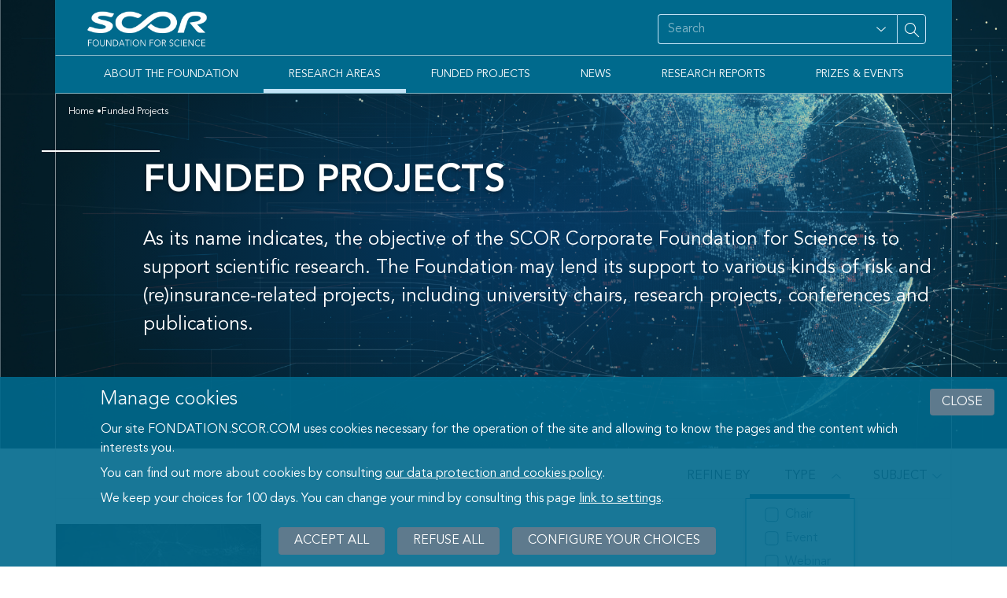

--- FILE ---
content_type: text/html; charset=UTF-8
request_url: https://foundation.scor.com/funded-projects?type%5B16%5D=16
body_size: 13739
content:
<!DOCTYPE html>
<html lang="en" dir="ltr">
<head>
  <meta charset="utf-8" />
<style>/* @see https://github.com/aFarkas/lazysizes#broken-image-symbol */.js img.b-lazy:not([src]) { visibility: hidden; }/* @see https://github.com/aFarkas/lazysizes#automatically-setting-the-sizes-attribute */.js img.lazyloaded[data-sizes=auto] { display: block; width: 100%; }</style>
<script>var _paq = _paq || [];(function(){var u=(("https:" == document.location.protocol) ? "https://scor.matomo.cloud/" : "https://scor.matomo.cloud/");_paq.push(["setSiteId", "16"]);_paq.push(["setTrackerUrl", u+"matomo.php"]);_paq.push(["setDoNotTrack", 1]);_paq.push(['HeatmapSessionRecording::disable']);if (!window.matomo_search_results_active) {_paq.push(["trackPageView"]);}_paq.push(["setIgnoreClasses", ["no-tracking","colorbox"]]);_paq.push(["enableLinkTracking"]);var d=document,g=d.createElement("script"),s=d.getElementsByTagName("script")[0];g.type="text/javascript";g.defer=true;g.async=true;g.src=u+"matomo.js";s.parentNode.insertBefore(g,s);})();</script>
<link rel="canonical" href="https://foundation.scor.com/funded-projects" />
<meta name="Generator" content="Drupal 10 (https://www.drupal.org)" />
<meta name="MobileOptimized" content="width" />
<meta name="HandheldFriendly" content="true" />
<meta name="viewport" content="width=device-width, initial-scale=1, shrink-to-fit=no" />
<meta http-equiv="x-ua-compatible" content="ie=edge" />
<link rel="icon" href="/themes/custom/scor_fondation/favicon.ico" type="image/vnd.microsoft.icon" />
<script src="/sites/default/files/eu_cookie_compliance/eu_cookie_compliance.script.js?t4u5kw" defer></script>

  <title>Projects | SCOR Foundation</title>
  <link rel="stylesheet" media="all" href="/sites/default/files/css/css_xUi7uVOvFLtG8rD3DHQao0m-jhqeCj5K392O4ehB6vc.css?delta=0&amp;language=en&amp;theme=scor_fondation&amp;include=[base64]" />
<link rel="stylesheet" media="all" href="/sites/default/files/css/css_dVOgZpz6Q9QjcL4b0Xr8dBvA21b-c5_ijaTuzwKJR24.css?delta=1&amp;language=en&amp;theme=scor_fondation&amp;include=[base64]" />

  
</head>
<body class="layout-no-sidebars page-view-projects path-funded-projects">
<div id="cookie-wrapper"></div>
  <nav class="skip-wrapper" role="navigation" aria-label="Rapid access">
    <ul>
      <li>
        <a href="#main-wrapper" class="focusable skip-link">
          Content
        </a>
      </li>
      <li>
        <a href="#block-menuprimaire" class="focusable skip-link">
          Menu
        </a>
      </li>
      <li>
        <a href="#edit-text" class="focusable skip-link">
          Search
        </a>
      </li>
      <li>
        <a href="#block-followus" class="focusable skip-link">
          Footer
        </a>
      </li>
    </ul>
  </nav>

  <div class="dialog-off-canvas-main-canvas" data-off-canvas-main-canvas>
    <div id="page-wrapper">
    <div id="page">
        <header id="header" class="header fixed-top" role="banner" aria-label="Site header">
                                                <nav class="navbar" id="navbar-top">
                        <div class="container">
                            <div class="row">
                                    <section class="region region-top-header-logo col-md-6">
              <a href="/" title="Home" rel="home" class="navbar-brand">
              <img src="/themes/custom/scor_fondation/logo.svg" alt="Home" class="img-fluid d-inline-block align-top" />
            <span class="ml-2 d-none d-md-inline"></span>
    </a>
    
    </section>

                                
                                                                            <section class="region region-top-header-form col-md-6">
        <div id="block-searchblock" class="block block-scor-search block-searchblock">
  
    
      <div class="content">
      
<form class="scor-search-form" role="search" data-drupal-selector="scor-search-form" action="/funded-projects?type%5B16%5D=16" method="post" id="scor-search-form" accept-charset="UTF-8">
  <div class="search-input"><div data-drupal-selector="edit-primary" id="edit-primary" class="js-form-wrapper form-wrapper mb-3 col-auto">



  <fieldset class="js-form-item js-form-type-textfield form-type-textfield js-form-item-text form-item-text form-no-label form-group col-auto">
                <input placeholder="Search" aria-label="Search on site" data-drupal-selector="edit-text" type="text" id="edit-text" name="text" value="" size="20" maxlength="50" class="form-text form-control" />

                  </fieldset>
</div>
</div><div class="search-filter"><div class="dropdown"><a href="#" class="btn btn-secondary dropdown-toggle" id="dropdownMenuButton" type="button" data-toggle="dropdown" aria-haspopup="true" aria-label="Open filter panel for type and subjects options" aria-expanded="false"></a><div class="dropdown-menu" aria-labelledby="dropdownMenuButton"><div data-drupal-selector="edit-secondary" id="edit-secondary" class="js-form-wrapper form-wrapper mb-3 col-auto"><fieldset class="form-group col-auto fieldgroup form-composite js-form-item form-item js-form-wrapper mb-3" data-drupal-selector="edit-term-type" id="edit-term-type--wrapper">
      <legend>
    <span class="fieldset-legend">Type</span>
  </legend>
  <div class="fieldset-wrapper">
            <div id="edit-term-type" class="checkbox">
                


  <div class="js-form-item js-form-type-checkbox checkbox form-check js-form-item-term-type-12 form-item-term-type-12">
                <input class="form-group col-auto form-checkbox form-check-input" data-drupal-selector="edit-term-type-12" type="checkbox" id="edit-term-type-12" name="term_type[12]" value="12">
          <label  class="js-form-item js-form-type-checkbox checkbox form-check js-form-item-term-type-12 form-item-term-type-12 form-check-label" for="edit-term-type-12">
        Chair
      </label>
                  </div>

                


  <div class="js-form-item js-form-type-checkbox checkbox form-check js-form-item-term-type-14 form-item-term-type-14">
                <input class="form-group col-auto form-checkbox form-check-input" data-drupal-selector="edit-term-type-14" type="checkbox" id="edit-term-type-14" name="term_type[14]" value="14">
          <label  class="js-form-item js-form-type-checkbox checkbox form-check js-form-item-term-type-14 form-item-term-type-14 form-check-label" for="edit-term-type-14">
        Event
      </label>
                  </div>

                


  <div class="js-form-item js-form-type-checkbox checkbox form-check js-form-item-term-type-34 form-item-term-type-34">
                <input class="form-group col-auto form-checkbox form-check-input" data-drupal-selector="edit-term-type-34" type="checkbox" id="edit-term-type-34" name="term_type[34]" value="34">
          <label  class="js-form-item js-form-type-checkbox checkbox form-check js-form-item-term-type-34 form-item-term-type-34 form-check-label" for="edit-term-type-34">
        Webinar
      </label>
                  </div>

                


  <div class="js-form-item js-form-type-checkbox checkbox form-check js-form-item-term-type-15 form-item-term-type-15">
                <input class="form-group col-auto form-checkbox form-check-input" data-drupal-selector="edit-term-type-15" type="checkbox" id="edit-term-type-15" name="term_type[15]" value="15">
          <label  class="js-form-item js-form-type-checkbox checkbox form-check js-form-item-term-type-15 form-item-term-type-15 form-check-label" for="edit-term-type-15">
        Prize
      </label>
                  </div>

                


  <div class="js-form-item js-form-type-checkbox checkbox form-check js-form-item-term-type-13 form-item-term-type-13">
                <input class="form-group col-auto form-checkbox form-check-input" data-drupal-selector="edit-term-type-13" type="checkbox" id="edit-term-type-13" name="term_type[13]" value="13">
          <label  class="js-form-item js-form-type-checkbox checkbox form-check js-form-item-term-type-13 form-item-term-type-13 form-check-label" for="edit-term-type-13">
        Research
      </label>
                  </div>

                


  <div class="js-form-item js-form-type-checkbox checkbox form-check js-form-item-term-type-16 form-item-term-type-16">
                <input class="form-group col-auto form-checkbox form-check-input" data-drupal-selector="edit-term-type-16" type="checkbox" id="edit-term-type-16" name="term_type[16]" value="16" checked="checked">
          <label  class="js-form-item js-form-type-checkbox checkbox form-check js-form-item-term-type-16 form-item-term-type-16 form-check-label" for="edit-term-type-16">
        Training
      </label>
                  </div>

                


  <div class="js-form-item js-form-type-checkbox checkbox form-check js-form-item-term-type-26 form-item-term-type-26">
                <input class="form-group col-auto form-checkbox form-check-input" data-drupal-selector="edit-term-type-26" type="checkbox" id="edit-term-type-26" name="term_type[26]" value="26">
          <label  class="js-form-item js-form-type-checkbox checkbox form-check js-form-item-term-type-26 form-item-term-type-26 form-check-label" for="edit-term-type-26">
        News
      </label>
                  </div>
</div>

          </div>
</fieldset>
<fieldset class="form-group col-auto fieldgroup form-composite js-form-item form-item js-form-wrapper mb-3" data-drupal-selector="edit-term-subject" id="edit-term-subject--wrapper">
      <legend>
    <span class="fieldset-legend">Subject</span>
  </legend>
  <div class="fieldset-wrapper">
            <div id="edit-term-subject" class="checkbox">
                


  <div class="js-form-item js-form-type-checkbox checkbox form-check js-form-item-term-subject-6 form-item-term-subject-6">
                <input class="form-group col-auto form-checkbox form-check-input" data-drupal-selector="edit-term-subject-6" type="checkbox" id="edit-term-subject-6" name="term_subject[6]" value="6">
          <label  class="js-form-item js-form-type-checkbox checkbox form-check js-form-item-term-subject-6 form-item-term-subject-6 form-check-label" for="edit-term-subject-6">
        Actuarial
      </label>
                  </div>

                


  <div class="js-form-item js-form-type-checkbox checkbox form-check js-form-item-term-subject-1 form-item-term-subject-1">
                <input class="form-group col-auto form-checkbox form-check-input" data-drupal-selector="edit-term-subject-1" type="checkbox" id="edit-term-subject-1" name="term_subject[1]" value="1">
          <label  class="js-form-item js-form-type-checkbox checkbox form-check js-form-item-term-subject-1 form-item-term-subject-1 form-check-label" for="edit-term-subject-1">
        Demographics
      </label>
                  </div>

                


  <div class="js-form-item js-form-type-checkbox checkbox form-check js-form-item-term-subject-5 form-item-term-subject-5">
                <input class="form-group col-auto form-checkbox form-check-input" data-drupal-selector="edit-term-subject-5" type="checkbox" id="edit-term-subject-5" name="term_subject[5]" value="5">
          <label  class="js-form-item js-form-type-checkbox checkbox form-check js-form-item-term-subject-5 form-item-term-subject-5 form-check-label" for="edit-term-subject-5">
        Economy & Finance
      </label>
                  </div>

                


  <div class="js-form-item js-form-type-checkbox checkbox form-check js-form-item-term-subject-4 form-item-term-subject-4">
                <input class="form-group col-auto form-checkbox form-check-input" data-drupal-selector="edit-term-subject-4" type="checkbox" id="edit-term-subject-4" name="term_subject[4]" value="4">
          <label  class="js-form-item js-form-type-checkbox checkbox form-check js-form-item-term-subject-4 form-item-term-subject-4 form-check-label" for="edit-term-subject-4">
        Environment
      </label>
                  </div>

                


  <div class="js-form-item js-form-type-checkbox checkbox form-check js-form-item-term-subject-2 form-item-term-subject-2">
                <input class="form-group col-auto form-checkbox form-check-input" data-drupal-selector="edit-term-subject-2" type="checkbox" id="edit-term-subject-2" name="term_subject[2]" value="2">
          <label  class="js-form-item js-form-type-checkbox checkbox form-check js-form-item-term-subject-2 form-item-term-subject-2 form-check-label" for="edit-term-subject-2">
        Health & Long-Term Care
      </label>
                  </div>

                


  <div class="js-form-item js-form-type-checkbox checkbox form-check js-form-item-term-subject-9 form-item-term-subject-9">
                <input class="form-group col-auto form-checkbox form-check-input" data-drupal-selector="edit-term-subject-9" type="checkbox" id="edit-term-subject-9" name="term_subject[9]" value="9">
          <label  class="js-form-item js-form-type-checkbox checkbox form-check js-form-item-term-subject-9 form-item-term-subject-9 form-check-label" for="edit-term-subject-9">
        Miscellaneous
      </label>
                  </div>

                


  <div class="js-form-item js-form-type-checkbox checkbox form-check js-form-item-term-subject-3 form-item-term-subject-3">
                <input class="form-group col-auto form-checkbox form-check-input" data-drupal-selector="edit-term-subject-3" type="checkbox" id="edit-term-subject-3" name="term_subject[3]" value="3">
          <label  class="js-form-item js-form-type-checkbox checkbox form-check js-form-item-term-subject-3 form-item-term-subject-3 form-check-label" for="edit-term-subject-3">
        Natural Events
      </label>
                  </div>

                


  <div class="js-form-item js-form-type-checkbox checkbox form-check js-form-item-term-subject-8 form-item-term-subject-8">
                <input class="form-group col-auto form-checkbox form-check-input" data-drupal-selector="edit-term-subject-8" type="checkbox" id="edit-term-subject-8" name="term_subject[8]" value="8">
          <label  class="js-form-item js-form-type-checkbox checkbox form-check js-form-item-term-subject-8 form-item-term-subject-8 form-check-label" for="edit-term-subject-8">
        Risk Cover
      </label>
                  </div>

                


  <div class="js-form-item js-form-type-checkbox checkbox form-check js-form-item-term-subject-7 form-item-term-subject-7">
                <input class="form-group col-auto form-checkbox form-check-input" data-drupal-selector="edit-term-subject-7" type="checkbox" id="edit-term-subject-7" name="term_subject[7]" value="7">
          <label  class="js-form-item js-form-type-checkbox checkbox form-check js-form-item-term-subject-7 form-item-term-subject-7 form-check-label" for="edit-term-subject-7">
        Risk Management
      </label>
                  </div>
</div>

          </div>
</fieldset>
</div>
</div></div></div><div class="search-submit"><div data-drupal-selector="edit-buttons" id="edit-buttons" class="js-form-wrapper form-wrapper mb-3 col-auto"><div data-drupal-selector="edit-actions" class="form-actions js-form-wrapper form-wrapper mb-3 col-auto" id="edit-actions--2"><input class="icon-magnify button js-form-submit form-submit btn btn-primary form-text form-control" aria-label="Search on site" data-drupal-selector="edit-submit" type="submit" id="edit-submit" name="op" value="" />
</div>
</div>
</div><input autocomplete="off" data-drupal-selector="form-jj1mhigiertg4lm6jgwl8fqypbs66cvv9u5vpqov7dk" type="hidden" name="form_build_id" value="form-jj1MhiGiERtg4lM6jgWL8FqYpBS66cvV9U5VpqOV7dk" class="form-text form-control" />
<input data-drupal-selector="edit-scor-search-form" type="hidden" name="form_id" value="scor_search_form" class="form-text form-control" />

</form>


    </div>
  </div>

    </section>

                                                            </div>
                        </div>
                    </nav>
                                <nav class="navbar navbar-expand-md" id="navbar-main">
                    <div class="container">
                          
    
<nav role="navigation" aria-label="Navigation" id="block-menuprimaire" class="block block-menu navigation menu--menu-primaire">

        
              <ul id="block-menuprimaire" class="clearfix nav">
                            <li class="nav-item menu-item--expanded dropdown parent-dropdown-item">
                      <a href="/about-foundation" class="dropdown-toggle nav-link" data-drupal-link-system-path="node/143">About the Foundation</a>
                                <ul class="menu dropdown-menu">
                          <li class="nav-item dropdown-item">
                      <a href="/mission" class="nav-link" data-drupal-link-system-path="node/144">Mission</a>
              </li>
                      <li class="nav-item dropdown-item">
                      <a href="/governance" class="nav-link" data-drupal-link-system-path="node/145">Governance</a>
              </li>
                      <li class="nav-item dropdown-item">
                      <a href="/key-areas" class="nav-link" data-drupal-link-system-path="node/157">Key Areas</a>
              </li>
                      <li class="nav-item dropdown-item">
                      <a href="/apply-funding" class="nav-link" data-drupal-link-system-path="node/158">Apply for funding</a>
              </li>
        </ul>
  
              </li>
                        <li class="nav-item menu-item--expanded menu-item--active-trail dropdown parent-dropdown-item">
                      <a href="/research-areas" class="dropdown-toggle nav-link active" data-drupal-link-system-path="node/197">Research Areas</a>
                                <ul class="menu dropdown-menu">
                          <li class="nav-item dropdown-item">
                      <a href="/academic-chairs" class="nav-link" data-drupal-link-system-path="node/120">Academic Chairs</a>
              </li>
                      <li class="nav-item dropdown-item">
                      <a href="/funded-projects?subject%5B6%5D=6" class="nav-link" data-drupal-link-query="{&quot;subject&quot;:{&quot;6&quot;:&quot;6&quot;}}" data-drupal-link-system-path="funded-projects">Actuarial</a>
              </li>
                      <li class="nav-item dropdown-item">
                      <a href="/funded-projects?subject%5B1%5D=1" class="nav-link" data-drupal-link-query="{&quot;subject&quot;:{&quot;1&quot;:&quot;1&quot;}}" data-drupal-link-system-path="funded-projects">Demographics</a>
              </li>
                      <li class="nav-item dropdown-item">
                      <a href="/funded-projects?subject%5B4%5D=4" class="nav-link" data-drupal-link-query="{&quot;subject&quot;:{&quot;4&quot;:&quot;4&quot;}}" data-drupal-link-system-path="funded-projects">Environment</a>
              </li>
                      <li class="nav-item dropdown-item">
                      <a href="/funded-projects?subject%5B5%5D=5" class="nav-link" data-drupal-link-query="{&quot;subject&quot;:{&quot;5&quot;:&quot;5&quot;}}" data-drupal-link-system-path="funded-projects">Economy &amp; Finance</a>
              </li>
                      <li class="nav-item dropdown-item">
                      <a href="/funded-projects?subject%5B2%5D=2" class="nav-link" data-drupal-link-query="{&quot;subject&quot;:{&quot;2&quot;:&quot;2&quot;}}" data-drupal-link-system-path="funded-projects">Health &amp; LTC</a>
              </li>
                      <li class="nav-item dropdown-item">
                      <a href="/funded-projects?subject%5B3%5D=3" class="nav-link" data-drupal-link-query="{&quot;subject&quot;:{&quot;3&quot;:&quot;3&quot;}}" data-drupal-link-system-path="funded-projects">Natural Events</a>
              </li>
                      <li class="nav-item dropdown-item">
                      <a href="/funded-projects?subject%5B8%5D=8" class="nav-link" data-drupal-link-query="{&quot;subject&quot;:{&quot;8&quot;:&quot;8&quot;}}" data-drupal-link-system-path="funded-projects">Risk Cover</a>
              </li>
                      <li class="nav-item dropdown-item">
                      <a href="/funded-projects?subject%5B7%5D=7" class="nav-link" data-drupal-link-query="{&quot;subject&quot;:{&quot;7&quot;:&quot;7&quot;}}" data-drupal-link-system-path="funded-projects">Risk Management</a>
              </li>
                      <li class="nav-item menu-item--active-trail dropdown-item">
                      <a href="/funded-projects?subject%5B9%5D=9" class="nav-link active" data-drupal-link-query="{&quot;subject&quot;:{&quot;9&quot;:&quot;9&quot;}}" data-drupal-link-system-path="funded-projects">Miscellaneous</a>
              </li>
        </ul>
  
              </li>
                        <li class="nav-item dropdown parent-dropdown-item">
                      <a href="/funded-projects" class="nav-link" data-drupal-link-system-path="funded-projects">Funded Projects</a>
              </li>
                        <li class="nav-item dropdown parent-dropdown-item">
                      <a href="/news" class="nav-link" data-drupal-link-system-path="news">News</a>
              </li>
                        <li class="nav-item dropdown parent-dropdown-item">
                      <a href="/research-reports" class="nav-link" data-drupal-link-system-path="node/210">Research Reports</a>
              </li>
                        <li class="nav-item dropdown parent-dropdown-item">
                      <a href="/search?node_title=&amp;type%5B14%5D=14&amp;type%5B15%5D=15" class="nav-link" data-drupal-link-query="{&quot;node_title&quot;:&quot;&quot;,&quot;type&quot;:{&quot;14&quot;:&quot;14&quot;,&quot;15&quot;:&quot;15&quot;}}" data-drupal-link-system-path="search">Prizes &amp; Events</a>
              </li>
        </ul>
  


  </nav>


                                                                    </div>
                </nav>
                    </header>
        <div id="menu-top">
            
        </div>
        <div id="body-wrapper">
                            <div class="highlighted">
                    <aside class="container section clearfix" role="complementary">
                          <div data-drupal-messages-fallback class="hidden"></div>


                    </aside>
                </div>
                                    <div id="main-wrapper" class="layout-main-wrapper clearfix">
                                    <div id="main" class="container">
                          <div id="block-scor-breadcrumbs" class="block block-system block-system-breadcrumb-block">
  
    
      <div class="content">
      

  <nav role="navigation" aria-label="breadcrumb" style="">
    <ol class="breadcrumb">
                  <li class="breadcrumb-item">
          <a href="/">Home</a>
        </li>
                        <li class="breadcrumb-item">
          <a href="/funded-projects">Funded Projects</a>
        </li>
              </ol>
  </nav>

    </div>
  </div>


                        <div class="row row-offcanvas row-offcanvas-left clearfix">
                            <main class="main-content col" id="content" role="main">
                                <section class="section">
                                    <a id="main-content" tabindex="-1"></a>
                                      

<div id="block-heroprojectslisting-2" class="block-content-hero block block-block-content block-block-content79c8ec2d-2944-46ce-a2a5-28c2571670b6">
      <div class="content listing" id="block-herohomepage">
      <div class="hero-wrapper">
        <div class="hero-background" style="background-image:url('/sites/default/files/2020-10/funded_projects_landing_page_shutterstock_658758592.png')">
        </div>
      </div>
      <div class="hero-content col-sm-12 col-md-11 offset-md-1 ">
                  <h1 class="field--name-field-title">
            Funded Projects
          </h1>
                
            <div class="clearfix text-formatted field field--name-body field--type-text-with-summary field--label-hidden field__item"><p>As its name indicates, the objective of the SCOR Corporate Foundation for Science is to support scientific research. The Foundation may lend its support to various kinds of risk and (re)insurance-related projects, including university chairs, research projects, conferences and publications.</p>
</div>
      
      </div>
    </div>
  </div>
<div id="block-scor-content" class="block block-system block-system-main-block">
  
    
      <div class="content">
      <div class="views-element-container col-auto"><div class="card-block article-list row view view-projects view-id-projects view-display-id-page_1 js-view-dom-id-3ae1abdd2b037b271b87dab9f4f65801dd7238fc1210428ce2c539e8e684a6a6">
  
    
      <div class="view-header">
      
    </div>
        <div class="view-filters">
      
<form class="views-exposed-form bef-exposed-form" data-bef-auto-submit-full-form="" data-bef-auto-submit="" data-bef-auto-submit-delay="500" data-drupal-selector="views-exposed-form-projects-page-1" action="/funded-projects" method="get" id="views-exposed-form-projects-page-1" accept-charset="UTF-8">
  <div class="d-flex flex-wrap">
  <details class="form-item js-form-wrapper form-wrapper" data-drupal-selector="edit-type-collapsible" aria-describedby="edit-type-collapsible--description" id="edit-type-collapsible" open="open"><summary role="button" aria-controls="edit-type-collapsible" aria-expanded="true" aria-label="select search filter by type">Type</summary><div class="details-wrapper">
    <small class='details-description text-muted'></small><div id="edit-type" class="checkbox"><div class="form-checkboxes bef-checkboxes">
                  
                


  <div class="js-form-item js-form-type-checkbox checkbox form-check js-form-item-type-12 form-item-type-12">
                <input data-drupal-selector="edit-type-12" type="checkbox" id="edit-type-12" name="type[12]" value="12" class="form-checkbox form-check-input">
          <label  class="js-form-item js-form-type-checkbox checkbox form-check js-form-item-type-12 form-item-type-12 form-check-label" for="edit-type-12">
        Chair
      </label>
                  </div>

                    
                


  <div class="js-form-item js-form-type-checkbox checkbox form-check js-form-item-type-14 form-item-type-14">
                <input data-drupal-selector="edit-type-14" type="checkbox" id="edit-type-14" name="type[14]" value="14" class="form-checkbox form-check-input">
          <label  class="js-form-item js-form-type-checkbox checkbox form-check js-form-item-type-14 form-item-type-14 form-check-label" for="edit-type-14">
        Event
      </label>
                  </div>

                    
                


  <div class="js-form-item js-form-type-checkbox checkbox form-check js-form-item-type-34 form-item-type-34">
                <input data-drupal-selector="edit-type-34" type="checkbox" id="edit-type-34" name="type[34]" value="34" class="form-checkbox form-check-input">
          <label  class="js-form-item js-form-type-checkbox checkbox form-check js-form-item-type-34 form-item-type-34 form-check-label" for="edit-type-34">
        Webinar
      </label>
                  </div>

                    
                


  <div class="js-form-item js-form-type-checkbox checkbox form-check js-form-item-type-15 form-item-type-15">
                <input data-drupal-selector="edit-type-15" type="checkbox" id="edit-type-15" name="type[15]" value="15" class="form-checkbox form-check-input">
          <label  class="js-form-item js-form-type-checkbox checkbox form-check js-form-item-type-15 form-item-type-15 form-check-label" for="edit-type-15">
        Prize
      </label>
                  </div>

                    
                


  <div class="js-form-item js-form-type-checkbox checkbox form-check js-form-item-type-13 form-item-type-13">
                <input data-drupal-selector="edit-type-13" type="checkbox" id="edit-type-13" name="type[13]" value="13" class="form-checkbox form-check-input">
          <label  class="js-form-item js-form-type-checkbox checkbox form-check js-form-item-type-13 form-item-type-13 form-check-label" for="edit-type-13">
        Research
      </label>
                  </div>

                    
                


  <div class="js-form-item js-form-type-checkbox checkbox form-check js-form-item-type-16 form-item-type-16">
                <input data-drupal-selector="edit-type-16" type="checkbox" id="edit-type-16" name="type[16]" value="16" checked="checked" class="form-checkbox form-check-input">
          <label  class="js-form-item js-form-type-checkbox checkbox form-check js-form-item-type-16 form-item-type-16 form-check-label" for="edit-type-16">
        Training
      </label>
                  </div>

                    
                


  <div class="js-form-item js-form-type-checkbox checkbox form-check js-form-item-type-26 form-item-type-26">
                <input data-drupal-selector="edit-type-26" type="checkbox" id="edit-type-26" name="type[26]" value="26" class="form-checkbox form-check-input">
          <label  class="js-form-item js-form-type-checkbox checkbox form-check js-form-item-type-26 form-item-type-26 form-check-label" for="edit-type-26">
        News
      </label>
                  </div>

      </div>
</div>
</div>
</details>
<details class="form-item js-form-wrapper form-wrapper" data-drupal-selector="edit-subject-collapsible" aria-describedby="edit-subject-collapsible--description" id="edit-subject-collapsible"><summary role="button" aria-controls="edit-subject-collapsible" aria-expanded="false" aria-label="select search filter by subject">Subject</summary><div class="details-wrapper">
    <small class='details-description text-muted'></small><div id="edit-subject" class="checkbox"><div class="form-checkboxes bef-checkboxes">
                  
                


  <div class="js-form-item js-form-type-checkbox checkbox form-check js-form-item-subject-6 form-item-subject-6">
                <input data-drupal-selector="edit-subject-6" type="checkbox" id="edit-subject-6" name="subject[6]" value="6" class="form-checkbox form-check-input">
          <label  class="js-form-item js-form-type-checkbox checkbox form-check js-form-item-subject-6 form-item-subject-6 form-check-label" for="edit-subject-6">
        Actuarial
      </label>
                  </div>

                    
                


  <div class="js-form-item js-form-type-checkbox checkbox form-check js-form-item-subject-1 form-item-subject-1">
                <input data-drupal-selector="edit-subject-1" type="checkbox" id="edit-subject-1" name="subject[1]" value="1" class="form-checkbox form-check-input">
          <label  class="js-form-item js-form-type-checkbox checkbox form-check js-form-item-subject-1 form-item-subject-1 form-check-label" for="edit-subject-1">
        Demographics
      </label>
                  </div>

                    
                


  <div class="js-form-item js-form-type-checkbox checkbox form-check js-form-item-subject-5 form-item-subject-5">
                <input data-drupal-selector="edit-subject-5" type="checkbox" id="edit-subject-5" name="subject[5]" value="5" class="form-checkbox form-check-input">
          <label  class="js-form-item js-form-type-checkbox checkbox form-check js-form-item-subject-5 form-item-subject-5 form-check-label" for="edit-subject-5">
        Economy & Finance
      </label>
                  </div>

                    
                


  <div class="js-form-item js-form-type-checkbox checkbox form-check js-form-item-subject-4 form-item-subject-4">
                <input data-drupal-selector="edit-subject-4" type="checkbox" id="edit-subject-4" name="subject[4]" value="4" class="form-checkbox form-check-input">
          <label  class="js-form-item js-form-type-checkbox checkbox form-check js-form-item-subject-4 form-item-subject-4 form-check-label" for="edit-subject-4">
        Environment
      </label>
                  </div>

                    
                


  <div class="js-form-item js-form-type-checkbox checkbox form-check js-form-item-subject-2 form-item-subject-2">
                <input data-drupal-selector="edit-subject-2" type="checkbox" id="edit-subject-2" name="subject[2]" value="2" class="form-checkbox form-check-input">
          <label  class="js-form-item js-form-type-checkbox checkbox form-check js-form-item-subject-2 form-item-subject-2 form-check-label" for="edit-subject-2">
        Health & Long-Term Care
      </label>
                  </div>

                    
                


  <div class="js-form-item js-form-type-checkbox checkbox form-check js-form-item-subject-3 form-item-subject-3">
                <input data-drupal-selector="edit-subject-3" type="checkbox" id="edit-subject-3" name="subject[3]" value="3" class="form-checkbox form-check-input">
          <label  class="js-form-item js-form-type-checkbox checkbox form-check js-form-item-subject-3 form-item-subject-3 form-check-label" for="edit-subject-3">
        Natural Events
      </label>
                  </div>

                    
                


  <div class="js-form-item js-form-type-checkbox checkbox form-check js-form-item-subject-8 form-item-subject-8">
                <input data-drupal-selector="edit-subject-8" type="checkbox" id="edit-subject-8" name="subject[8]" value="8" class="form-checkbox form-check-input">
          <label  class="js-form-item js-form-type-checkbox checkbox form-check js-form-item-subject-8 form-item-subject-8 form-check-label" for="edit-subject-8">
        Risk Cover
      </label>
                  </div>

                    
                


  <div class="js-form-item js-form-type-checkbox checkbox form-check js-form-item-subject-7 form-item-subject-7">
                <input data-drupal-selector="edit-subject-7" type="checkbox" id="edit-subject-7" name="subject[7]" value="7" class="form-checkbox form-check-input">
          <label  class="js-form-item js-form-type-checkbox checkbox form-check js-form-item-subject-7 form-item-subject-7 form-check-label" for="edit-subject-7">
        Risk Management
      </label>
                  </div>

      </div>
</div>
</div>
</details>
<div data-drupal-selector="edit-actions" class="form-actions js-form-wrapper form-wrapper mb-3 col-auto" id="edit-actions"><input data-bef-auto-submit-click="" class="js-hide button js-form-submit form-submit btn btn-primary form-text form-control" data-drupal-selector="edit-submit-projects" type="submit" id="edit-submit-projects" value="Appliquer" />
</div>

</div>

</form>

    </div>
    
                
    <div class="view-content row">
          
      <div class="views-row">
        <div class="layout layout--onecol">
    <div  class="layout__region layout__region--content">
      
      <div class="field field--name-field-multiblocks field--type-entity-reference-revisions field--label-hidden field__items">
              <div class="field__item">  <div class="layout layout--onecol">
    <div  class="layout__region layout__region--content">
      
            <div class="field field--name-field-image field--type-entity-reference field--label-hidden field__item">  <figure class="img-wrapper">
    <img loading="lazy" src="/sites/default/files/styles/img_front_funded_project/public/2020-12/Actuarial_Training_Tunisia_AdobeStock_290856295.jpeg?h=d5e176b3&amp;itok=t8gdyJWp" width="270" height="200" alt="Actuarial_Training_Tunisia_AdobeStock_290856295" class="image-style-img-front-funded-project img-fluid" />
</figure>



</div>
      
      <div class="field field--name-field-tags field--type-entity-reference field--label-hidden field__items">
              <div class="field__item"><a href="/funded-projects?subject%5B6%5D=6" hreflang="en">Actuarial</a></div>
          </div>
  
            <div class="field field--name-field-title field--type-string field--label-hidden field__item">The Development of Actuarial Science in Tunisia</div>
      
    </div>
  </div>

</div>
          </div>
  
            <div class="field field--name-node-link field--type-ds field--label-hidden field__item">  <a href="/funded-projects/development-actuarial-science-tunisia" hreflang="en">View project</a>
</div>
      
    </div>
  </div>


    </div>

    </div>
  
      
          </div>
</div>

    </div>
  </div>


                                </section>
                            </main>
                                                                                </div>
                    </div>
                            </div>
                                        <div class="featured-bottom">
                    <aside class="container clearfix" role="complementary">
                        
                        
                          <section class="row region region-featured-bottom-third">
    
  
<nav role="navigation" aria-label="Social network navigation" id="block-followus" class="col-6 block block-menu navigation menu--follow-us">
<p class="title-block-follow">Follow us on</p>
        
              <ul id="block-followus" class="clearfix nav">
                    <li class="nav-item">
                <a href=https://www.linkedin.com/company/scor target="_blank" class="nav-link social-linkedIn"><span class="sr-only">Linkedin</span></a>
              </li>
                <li class="nav-item">
                <a href=https://twitter.com/scor_se target="_blank" class="nav-link social-twitter"><span class="sr-only">Twitter</span></a>
              </li>
                <li class="nav-item">
                <a href=https://www.youtube.com/channel/UC22APNWCxjyPJvMaU5xb9xg target="_blank" class="nav-link social-youtube"><span class="sr-only">Youtube</span></a>
              </li>
        </ul>
  


  </nav>

    <nav class="col-6 block block-menu navigation secondary-menu">
      <ul class="clearfix nav">
        <li class="nav-item">
          <a href="https://www.scor.com/en" target="_blank" class="icon-link-variant nav-link" title="Scor.com - New window">Go to scor.com</a>
        </li>
      </ul>
    </nav>
  </section>

                    </aside>
                </div>
                    </div>
        <footer class="site-footer" role="contentinfo">
                            <div class="container">
                                            <div class="site-footer__top clearfix">
                              <section class="row region region-footer-first">
    
  
<nav role="navigation" aria-label="Footer navigation" id="block-scor-footer" class="col-9 block block-menu navigation menu--footer">

        
        <ul id="block-scor-footer" class="clearfix nav nav-fill">
                                    <li class="nav-item menu-item--expanded dropdown">
                                                                            <a href="/about-foundation" class="menu-item--expanded dropdown nav-link" aria-expanded="true" data-drupal-link-system-path="node/143">About the Foundation</a>
                                    <ul class="dropdown-menu">
                                        <li class="dropdown-item">
                                                    <a href="/mission" data-drupal-link-system-path="node/144">Mission</a>
                            </li>
                                <li class="dropdown-item">
                                                    <a href="/governance" data-drupal-link-system-path="node/145">Governance</a>
                            </li>
                                <li class="dropdown-item">
                                                    <a href="https://foundation.scor.com/apply-funding">Apply for funding</a>
                            </li>
            </ul>
        
                                                </li>
                                <li class="nav-item menu-item--expanded dropdown">
                                                                            <a href="https://foundation.scor.com/research-areas" class="nav-link" aria-expanded="true">Research Areas</a>
                                    <ul class="dropdown-menu">
                                        <li class="dropdown-item">
                                                    <a href="https://foundation.scor.com/key-areas">Key Areas</a>
                            </li>
                                <li class="dropdown-item">
                                                    <a href="/academic-chairs" data-drupal-link-system-path="node/120">Academic Chairs</a>
                            </li>
            </ul>
        
                                                </li>
                                <li class="nav-item">
                                                    <a href="https://foundation.scor.com/funded-projects" class="nav-link">Funded projects</a>
                            </li>
                                <li class="nav-item">
                                                    <a href="https://foundation.scor.com/news" class="nav-link">News</a>
                            </li>
            </ul>
        


  </nav>

    
<nav role="navigation" aria-label="Navigation" id="block-contactus" class="col-3 block block-menu navigation menu--contact-us">

        
                          <div class="clearfix nav">
                    <div class="nav-item">
                <a href="mailto:fondation@scor.com" class="btn-gray icon-email1 nav-link nav-link-mailtofondationscorcom">Contact us</a>
              </div>
        </div>
  



  </nav>

  </section>

                            
                              <section class="row region region-footer-third">
    
  
<nav role="navigation" aria-label="Left footer navigation" id="block-menufootergauche" class="col-6 block block-menu navigation menu--meun-footer-left">

        
        <ul id="block-menufootergauche" class="clearfix nav flex-column">
                                    <li class="nav-item">
                                <a href="/terms-use-legal-notice" class="nav-link" data-drupal-link-system-path="node/200">Terms of use &amp; Legal Notice</a>
                            </li>
                                <li class="nav-item">
                                <a href="/cookies-privacy" class="nav-link" data-drupal-link-system-path="node/199">Cookies &amp; Privacy Policy</a>
                            </li>
                                <li class="nav-item">
                                <a href="https://foundation.scor.com/accessibility-statement" class="nav-link">Accessibility statement</a>
                            </li>
                                <li class="nav-item">
                                <a href="" class="display-ecc-popup nav-link">Cookies Settings</a>
                            </li>
                                <li class="nav-item">
                                <a href="https://foundation.scor.com/" title="© SCOR Foundation 2024" class="nav-link">© SCOR Foundation 2025</a>
                            </li>
            </ul>
        


  </nav>

  </section>

                            
                        </div>
                                                        </div>
                    </footer>
    </div>
</div>
    <div class="responsive-navigation">
            <section class="row region region-responsive-navigation">
        <button class="before" tabindex="0"></button>
        <button class="after" tabindex="0"></button>
        <div class="menu-wrapper">
            <div class="menu-content">
                      <a href="/" title="Home" rel="home" class="navbar-brand">
              <img src="/themes/custom/scor_fondation/logo.svg" alt="Home" class="img-fluid d-inline-block align-top" />
            <span class="ml-2 d-none d-md-inline"></span>
    </a>
    
    
<nav role="navigation" aria-label="Navigation" id="block-pieddepage" class="block block-menu navigation menu--footer">

        
        <ul id="block-pieddepage" class="clearfix nav nav-fill">
                                    <li class="nav-item menu-item--expanded dropdown">
                                                                            <a href="/about-foundation" class="menu-item--expanded dropdown nav-link" aria-expanded="true" data-drupal-link-system-path="node/143">About the Foundation</a>
                                    <ul class="dropdown-menu">
                                        <li class="dropdown-item">
                                                    <a href="/mission" data-drupal-link-system-path="node/144">Mission</a>
                            </li>
                                <li class="dropdown-item">
                                                    <a href="/governance" data-drupal-link-system-path="node/145">Governance</a>
                            </li>
                                <li class="dropdown-item">
                                                    <a href="https://foundation.scor.com/apply-funding">Apply for funding</a>
                            </li>
            </ul>
        
                                                </li>
                                <li class="nav-item menu-item--expanded dropdown">
                                                                            <a href="https://foundation.scor.com/research-areas" class="nav-link" aria-expanded="true">Research Areas</a>
                                    <ul class="dropdown-menu">
                                        <li class="dropdown-item">
                                                    <a href="https://foundation.scor.com/key-areas">Key Areas</a>
                            </li>
                                <li class="dropdown-item">
                                                    <a href="/academic-chairs" data-drupal-link-system-path="node/120">Academic Chairs</a>
                            </li>
            </ul>
        
                                                </li>
                                <li class="nav-item">
                                                    <a href="https://foundation.scor.com/funded-projects" class="nav-link">Funded projects</a>
                            </li>
                                <li class="nav-item">
                                                    <a href="https://foundation.scor.com/news" class="nav-link">News</a>
                            </li>
            </ul>
        


  </nav>

    
<nav role="navigation" aria-label="Navigation" id="block-contactus-2" class="block block-menu navigation menu--contact-us">

        
                          <div class="clearfix nav">
                    <div class="nav-item">
                <a href="mailto:fondation@scor.com" class="btn-gray icon-email1 nav-link nav-link-mailtofondationscorcom">Contact us</a>
              </div>
        </div>
  



  </nav>

    
<nav role="navigation" aria-label="Navigation" id="block-followus-2" class="block block-menu navigation menu--follow-us">
<p class="title-block-follow">Follow us on</p>
        
              <ul id="block-followus-2" class="clearfix nav">
                    <li class="nav-item">
                <a href=https://www.linkedin.com/company/scor target="_blank" class="nav-link social-linkedIn"><span class="sr-only">Linkedin</span></a>
              </li>
                <li class="nav-item">
                <a href=https://twitter.com/scor_se target="_blank" class="nav-link social-twitter"><span class="sr-only">Twitter</span></a>
              </li>
                <li class="nav-item">
                <a href=https://www.youtube.com/channel/UC22APNWCxjyPJvMaU5xb9xg target="_blank" class="nav-link social-youtube"><span class="sr-only">Youtube</span></a>
              </li>
        </ul>
  


  </nav>

    
<nav role="navigation" aria-label="Navigation" id="block-menufootergauche-2" class="block block-menu navigation menu--meun-footer-left">

        
        <ul id="block-menufootergauche-2" class="clearfix nav flex-column">
                                    <li class="nav-item">
                                <a href="/terms-use-legal-notice" class="nav-link" data-drupal-link-system-path="node/200">Terms of use &amp; Legal Notice</a>
                            </li>
                                <li class="nav-item">
                                <a href="/cookies-privacy" class="nav-link" data-drupal-link-system-path="node/199">Cookies &amp; Privacy Policy</a>
                            </li>
                                <li class="nav-item">
                                <a href="https://foundation.scor.com/accessibility-statement" class="nav-link">Accessibility statement</a>
                            </li>
                                <li class="nav-item">
                                <a href="" class="display-ecc-popup nav-link">Cookies Settings</a>
                            </li>
                                <li class="nav-item">
                                <a href="https://foundation.scor.com/" title="© SCOR Foundation 2024" class="nav-link">© SCOR Foundation 2025</a>
                            </li>
            </ul>
        


  </nav>

    
<nav role="navigation" aria-label="Navigation" id="block-menufooterdroite-2" class="block block-menu navigation menu--menu-footer-right">

        
              <ul id="block-menufooterdroite-2" class="clearfix nav flex-column text-right">
                    <li class="nav-item">
                <a href="https://foundation.scor.com/" title="© SCOR Foundation 2021" class="nav-link">© SCOR Foundation 2025</a>
              </li>
          </ul>
  


  </nav>

            </div>
        </div>
    </section>

    </div>
<!-- Modal -->
<div class="modal fade openVideo" id="openVideo" tabindex="-1" role="dialog" aria-labelledby="ModalCenterTitle" aria-hidden="true">
  <div class="modal-dialog modal-dialog-centered modal-lg" role="document">
    <div class="modal-content col-12">
      <div class="modal-header">
        <button type="button" class="close" data="" data-dismiss="modal" aria-label="Close">
          <span aria-hidden="true">&times;</span>
        </button>
      </div>
      <div class="modal-body">
        <div class="player">
          <span class="video-height"></span>
          <iframe id="video" type="text/html" src="" widthframeborder="0" allowfullscreen=""></iframe>
        </div>
        <div class="transcription-drawer" id="ModalTranscDrawer"></div>
      </div>
      <div class="modal-footer">
        <div class="left">
          <h5 class="modal-title" id="ModalLongTitle"></h5>
          <p class="col-8" id="ModalVideoDescription"></p>
        </div>
        <div class="right">
          <button class="btn-open-transc" id="openTransc" aria-controls="#ModalTranscDrawer" aria-expanded="false">See the text version of the video</button>
        </div>
      </div>
    </div>
  </div>
</div>

  </div>


<script type="application/json" data-drupal-selector="drupal-settings-json">{"path":{"baseUrl":"\/","pathPrefix":"","currentPath":"funded-projects","currentPathIsAdmin":false,"isFront":false,"currentLanguage":"en","currentQuery":{"type":{"16":"16"}}},"pluralDelimiter":"\u0003","suppressDeprecationErrors":true,"ajaxPageState":{"libraries":"[base64]","theme":"scor_fondation","theme_token":null},"ajaxTrustedUrl":{"\/funded-projects":true,"form_action_p_pvdeGsVG5zNF_XLGPTvYSKCf43t8qZYSwcfZl2uzM":true},"bu":{"_core":{"default_config_hash":"hHRgRa8uaUJPBEvzD2uaerY4Z9xdbV4glRDRNp8euEE"},"notify_ie":-5,"notify_firefox":-4,"notify_opera":-4,"notify_safari":-2,"notify_chrome":-4,"insecure":true,"unsupported":false,"mobile":true,"visibility_type":"hide","visibility_pages":"admin\/*","source":"\/\/browser-update.org\/update.min.js","show_source":"","position":"top","text_override":"","reminder":0,"reminder_closed":null,"new_window":true,"url":"","no_close":false,"test_mode":false},"cookieContentBlocker":{"consentAwareness":{"accepted":{"event":{"name":"","selector":""},"cookie":{"operator":"c","name":"cookie-agreed-categories","value":"video"}},"declined":{"event":{"name":"","selector":""},"cookie":{"operator":"c","name":"cookie-agreed-categories","value":"video"}},"change":{"event":{"name":"","selector":""}}},"categories":[]},"lazy":{"lazysizes":{"lazyClass":"b-lazy","loadedClass":"lazyloaded","loadingClass":"lazyloading","preloadClass":"lazypreload","errorClass":"b-error","autosizesClass":"lazyautosizes","srcAttr":"data-src","srcsetAttr":"data-srcset","sizesAttr":"data-sizes","minSize":40,"customMedia":[],"init":true,"expFactor":1.5,"hFac":0.80000000000000004,"loadMode":2,"loadHidden":true,"ricTimeout":0,"throttleDelay":125,"plugins":[]},"placeholderSrc":"data:image\/gif;base64,R0lGODlhAQABAAAAACH5BAEKAAEALAAAAAABAAEAAAICTAEAOw==","preferNative":false,"minified":true,"libraryPath":"\/libraries\/lazysizes"},"matomo":{"disableCookies":false,"trackMailto":true},"matomoCustom":{"YouMayOptOut2":"You can object to the tracking of your browsing on this website. This will protect your privacy, but also prevent the owner from learning from your actions and creating a better experience for you and other users.","UncheckToOptOut":"You are not excluded. Uncheck this box to opt out.","OptOutComplete":"Opt-out cookie installed. Your visits to this website will NOT be recorded by our web analytics tool. Note: if you clean your cookies and delete the opt-out cookie, or if you change computers and\/or browsers, you will need to perform the opt-out procedure again.","CheckToOptIn":"You are currently not being tracked. Check this box to no longer be excluded."},"eu_cookie_compliance":{"cookie_policy_version":"1.0.0","popup_enabled":true,"popup_agreed_enabled":false,"popup_hide_agreed":false,"popup_clicking_confirmation":false,"popup_scrolling_confirmation":false,"popup_html_info":"\u003Cdiv role=\u0022alertdialog\u0022 aria-labelledby=\u0022popup-text\u0022  class=\u0022eu-cookie-compliance-banner eu-cookie-compliance-banner-info eu-cookie-compliance-banner--categories\u0022\u003E\n  \u003Cdiv class=\u0022align-right\u0022\u003E\n    \u003Cbutton id=\u0022eu-cookie-compliance-close-popup\u0022\u003Eclose\u003C\/button\u003E\n  \u003C\/div\u003E\n  \u003Cdiv class=\u0022popup-content info eu-cookie-compliance-content\u0022\u003E\n    \u003Cdiv id=\u0022popup-text\u0022 class=\u0022eu-cookie-compliance-message\u0022\u003E\n      \u003Ch2\u003EManage cookies\u003C\/h2\u003E\u003Cp\u003EOur site FONDATION.SCOR.COM uses cookies necessary for the operation of the site and allowing to know the pages and the content which interests you.\u003C\/p\u003E\u003Cp\u003EYou can find out more about cookies by consulting \u003Ca href=\u0022\/cookies-privacy\u0022\u003Eour data protection and cookies policy\u003C\/a\u003E.\u003C\/p\u003E\u003Cp\u003EWe keep your choices for 100 days. You can change your mind by consulting this page \u003Ca class=\u0022display-ecc-popup\u0022 href=\u0022#\u0022\u003Elink to settings\u003C\/a\u003E.\u003C\/p\u003E\n          \u003C\/div\u003E\n\n          \u003Cdiv id=\u0022eu-cookie-compliance-categories\u0022 class=\u0022eu-cookie-compliance-categories d-none\u0022\u003E\n        \u003Cdiv class=\u0022eu-cookie-compliance-categories-header\u0022\u003E\n          \u003Ch2\u003EManage my cookies \u003Cspan\u003Epersonalization of choices\u003C\/span\u003E\u003C\/h2\u003E\n          \u003Cp\u003EWe keep your choice for 100 days. You can change your mind at any time by clicking on the \u0022\u003Cstrong\u003Emanage cookies\u003C\/strong\u003E\u0022 icon at the bottom left of each page of our site.\u003C\/p\u003E\n        \u003C\/div\u003E\n          \u003Cdiv class=\u0022eu-cookie-compliance-categories-actions-buttons\u0022\u003E\n          \u003Cbutton type=\u0022button\u0022 class=\u0022agree-button eu-cookie-compliance-default-button\u0022\u003EAccept all\u003C\/button\u003E\n          \u003Cbutton type=\u0022button\u0022 class=\u0022decline-button eu-cookie-compliance-default-button\u0022\u003ERefuse all\u003C\/button\u003E\n        \u003C\/div\u003E\n        \u003Cdiv class=\u0022eu-cookie-compliance-categories-items\u0022\u003E\n                      \u003Cdiv class=\u0022eu-cookie-compliance-category\u0022\u003E\n              \u003Cdiv\u003E\n                \u003Cinput type=\u0022checkbox\u0022 name=\u0022cookie-categories\u0022 id=\u0022cookie-category-require\u0022\n                       value=\u0022require\u0022\n                        checked                         disabled  \u003E\n                \u003Clabel for=\u0022cookie-category-require\u0022\u003ERequire\u003C\/label\u003E\n              \u003C\/div\u003E\n                              \u003Cdiv class=\u0022eu-cookie-compliance-category-description\u0022\u003E\u003Cp\u003EWe use cookies that are strictly necessary for the operation of the site (called \u0022technical\u0022 cookies). They are used by the host for the management of the site and for its security. They also allow you to use essential site features and therefore cannot be deactivated.\u003C\/p\u003E\r\n\u003Cp\u003EFor these cookies SCOR and the publisher of our website are responsible for data processing.\u003C\/p\u003E\r\n\u003Cp\u003EThese are the technical cookies we use:\u003C\/p\u003E\r\n\u003Cdiv class=\u0022table-responsive\u0022\u003E\r\n\u003Ctable class=\u0022table table-striped\u0022\u003E\r\n\u003Cthead\u003E\r\n\u003Ctr\u003E\r\n\u003Cth scope=\u0022col\u0022\u003ECookie Name\u003C\/th\u003E\r\n\u003Cth scope=\u0022col\u0022\u003EPurpose\u003C\/th\u003E\r\n\u003Cth scope=\u0022col\u0022\u003ECookie\u003Cbr\u003EDescription\u003C\/th\u003E\r\n\u003Cth scope=\u0022col\u0022\u003EPeriod of\u003Cbr\u003Evalidity\u003C\/th\u003E\r\n\u003C\/tr\u003E\r\n\u003C\/thead\u003E\r\n\u003Ctbody\u003E\r\n\u003Ctr\u003E\r\n\u003Ctd\u003ESESS*\u003C\/td\u003E\r\n\u003Ctd\u003EAllow user identification while browsing. \u003Ca href=\u0022https:\/\/www.drupal.org\/privacy\u0022\u003EPrivacy\u003C\/a\u003E.\u003C\/td\u003E\r\n\u003Ctd\u003ECookie intended to identify the current user session and to allow interaction with the site. This cookie is sent to each user request to identify their session.\u003C\/td\u003E\r\n\u003Ctd\u003E23 days\u003Ctd\u003E\r\n\u003C\/tr\u003E\r\n\u003Ctr\u003E\r\n\u003Ctd\u003Evisid_incap_*\u003C\/td\u003E\r\n\u003Ctd\u003EWebsite security\u003C\/td\u003E\r\n\u003Ctd\u003EThis cookie is used by the firewall to uniquely identify a client. It can be reused during several sessions.\u003C\/td\u003E\r\n\u003Ctd\u003E1 year\u003C\/td\u003E\r\n\u003C\/tr\u003E\r\n\u003Ctr\u003E\r\n\u003Ctd\u003Eincap_ses_*\u003C\/td\u003E\r\n\u003Ctd\u003EWebsite security\u003C\/td\u003E\r\n\u003Ctd\u003EThis cookie is used by the firewall to associate a session with a client. A session corresponds to a visit to the site.\u003C\/td\u003E\r\n\u003Ctd\u003ERemains active as long as the browser remains open\u003C\/td\u003E\r\n\u003C\/tr\u003E\r\n\u003Ctr\u003E\r\n\u003Ctd\u003Ecookie-agreed\u003C\/td\u003E\r\n\u003Ctd\u003EAllow the choice expressed by the user of the site to be preserved regarding the use of cookies.\u003C\/td\u003E\r\n\u003Ctd\u003EThis cookie saves your cookie preferences.\u003C\/td\u003E\r\n\u003Ctd\u003E100 days\u003C\/td\u003E\r\n\u003C\/tr\u003E\r\n\u003Ctr\u003E\r\n\u003Ctd\u003Ecookie-agreed-categories\u003C\/td\u003E\r\n\u003Ctd\u003EAllow the choice expressed by the user of the site to be preserved regarding the use of cookies.\u003C\/td\u003E\r\n\u003Ctd\u003EThis cookie records authorized services.\u003C\/td\u003E\r\n\u003Ctd\u003E100 days\u003C\/td\u003E\r\n\u003C\/tr\u003E\r\n\u003Ctr\u003E\r\n\u003Ctd\u003Ecookie-agreed\u003C\/td\u003E\r\n\u003Ctd\u003EAllow the choice expressed by the user of the site to be preserved regarding the use of cookies.\u003C\/td\u003E\r\n\u003Ctd\u003EThis cookie saves the version of the cookie management module.\u003C\/td\u003E\r\n\u003Ctd\u003E100 days\u003C\/td\u003E\r\n\u003C\/tr\u003E\r\n\u003C\/tbody\u003E\r\n\u003C\/table\u003E\r\n\u003C\/div\u003E\u003C\/div\u003E\n                          \u003C\/div\u003E\n                      \u003Cdiv class=\u0022eu-cookie-compliance-category\u0022\u003E\n              \u003Cdiv\u003E\n                \u003Cinput type=\u0022checkbox\u0022 name=\u0022cookie-categories\u0022 id=\u0022cookie-category-video\u0022\n                       value=\u0022video\u0022\n                                               \u003E\n                \u003Clabel for=\u0022cookie-category-video\u0022\u003EVideo\u003C\/label\u003E\n              \u003C\/div\u003E\n                              \u003Cdiv class=\u0022eu-cookie-compliance-category-description\u0022\u003E\u003Cp\u003EYouTube is used by our site to host and display video content. These cookies are placed by YouTube to track the use of their services.\u003C\/p\u003E\r\n\u003Cp\u003EFor more information you can consult the terms of use of cookies by YouTube \u003Ca href=\u0022https:\/\/policies.google.com\/technologies\/cookies?hl=en#types-of-cookies\u0022 target=\u0022_blank\u0022\u003EHow Google uses cookies - Privacy policy and terms of use - Google\u003C\/a\u003E.\u003C\/p\u003E\r\n\u003Cdiv class=\u0022table-responsive\u0022\u003E\r\n\u003Ctable class=\u0022table table-striped\u0022\u003E\r\n\u003Cthead\u003E\r\n\u003Ctr\u003E\r\n\u003Cth scope=\u0022col\u0022\u003ECookie Name\u003C\/th\u003E\r\n\u003Cth scope=\u0022col\u0022\u003EPurpose\u003C\/th\u003E\r\n\u003Cth scope=\u0022col\u0022\u003ECookie\u003Cbr\/\u003EDescription\u003C\/th\u003E\r\n\u003Cth scope=\u0022col\u0022\u003EPeriod of\u003Cbr\/\u003Evalidity\u003C\/th\u003E\r\n\u003C\/tr\u003E\r\n\u003C\/thead\u003E\r\n\u003Ctbody\u003E\r\n\u003Ctr\u003E\r\n\u003Ctd\u003EVISITOR_INFO1_LIVE\u003C\/td\u003E\r\n\u003Ctd\u003EOperation\u003C\/td\u003E\r\n\u003Ctd\u003EA cookie that YouTube places to measure your bandwidth to determine if you have the new or old interface.\u003C\/td\u003E\r\n\u003Ctd\u003E6 months\u003C\/td\u003E\r\n\u003C\/tr\u003E\r\n\u003Ctr\u003E\r\n\u003Ctd\u003EYSC\u003C\/td\u003E\r\n\u003Ctd\u003EAudience measurement\u003C\/td\u003E\r\n\u003Ctd\u003EThis cookie is set by YouTube Video on pages with embedded YouTube videos. It records a unique identifier to keep statistics on the videos viewed by the user.\u003C\/td\u003E\r\n\u003Ctd\u003ERemains active as long as the browser remains open\u003C\/td\u003E\r\n\u003Ctr\u003E\r\n\u003C\/tbody\u003E\r\n\u003C\/table\u003E\r\n\u003C\/div\u003E\u003C\/div\u003E\n                          \u003C\/div\u003E\n                      \u003Cdiv class=\u0022eu-cookie-compliance-category\u0022\u003E\n              \u003Cdiv\u003E\n                \u003Cinput type=\u0022checkbox\u0022 name=\u0022cookie-categories\u0022 id=\u0022cookie-category-matomo\u0022\n                       value=\u0022matomo\u0022\n                        checked                         disabled  \u003E\n                \u003Clabel for=\u0022cookie-category-matomo\u0022\u003EMatomo\u003C\/label\u003E\n              \u003C\/div\u003E\n                              \u003Cdiv class=\u0022eu-cookie-compliance-category-description\u0022\u003E\u003Cp\u003EWe use these purely for internal research on how we can improve the service we provide for all our users.\u003C\/p\u003E\r\n\u003Cp\u003EThe cookies simply assess how you interact with our website - as an anonymous (the \u003Cstrong\u003Edata gathered does not identify you personally\u003C\/strong\u003E).\u003C\/p\u003E\r\n\u003Cp\u003EAlso, this data is \u003Cstrong\u003Enot shared with any third parties\u003C\/strong\u003E or used for any other purpose. The anonymised statistics could be shared with contractors working on communication projects under contractual agreement with the Commission.\u003C\/p\u003E\r\n\u003Cp\u003EHowever, you are \u003Cstrong\u003Efree to refuse\u003C\/strong\u003E these types pf cookies - either via the cookie banner you\u0027ll see on the first page you visit or at Europa Analytics.\u003C\/p\u003E\r\n\u003Cdiv class=\u0022table-responsive\u0022\u003E\r\n\u003Ctable class=\u0022table table-striped\u0022\u003E\r\n\u003Cthead\u003E\r\n\u003Ctr\u003E\r\n\u003Cth scope=\u0022col\u0022\u003EName\u003C\/th\u003E\r\n\u003Cth scope=\u0022col\u0022\u003EService\u003C\/th\u003E\r\n\u003Cth scope=\u0022col\u0022\u003EPurpose\u003C\/th\u003E\r\n\u003Cth scope=\u0022col\u0022\u003ECookie type and\u003Cbr\/\u003Eduration\u003C\/th\u003E\r\n\u003C\/tr\u003E\r\n\u003C\/thead\u003E\r\n\u003Ctbody\u003E\r\n\u003Ctr\u003E\r\n\u003Ctd\u003E_pk_id#\u003C\/td\u003E\r\n\u003Ctd\u003ECorporate web analytics service, based on Matomo open source software\u003C\/td\u003E\r\n\u003Ctd\u003ERecognises website visitors (\u003Cstrong\u003Eanonymously\u003C\/strong\u003E - no personal information is collected on the user).\u003C\/td\u003E\r\n\u003Ctd\u003EFirst-party persistent cookie, 13 months\u003C\/td\u003E\r\n\u003C\/tr\u003E\r\n\u003Ctr\u003E\r\n\u003Ctd\u003E_pk_ses#\u003C\/td\u003E\r\n\u003Ctd\u003ECorporate web analytics service, based on Matomo open source software\u003C\/td\u003E\r\n\u003Ctd\u003Eidentifies the pages of viewed by the same user during the same visit.\u003Cbr\/\u003E(\u003Cstrong\u003Eanonymously\u003C\/strong\u003E - no personal information is collected on the user).\u003C\/td\u003E\r\n\u003Ctd\u003EFirst-party persistent cookie, 30 minutes\u003C\/td\u003E\r\n\u003Ctr\u003E\r\n\u003C\/tbody\u003E\r\n\u003C\/table\u003E\r\n\u003C\/div\u003E\u003C\/div\u003E\n                          \u003C\/div\u003E\n                  \u003C\/div\u003E\n                  \u003Cdiv class=\u0022eu-cookie-compliance-categories-buttons\u0022\u003E\n            \u003Cbutton type=\u0022button\u0022\n                    class=\u0022eu-cookie-compliance-save-preferences-button\u0022\u003EValidate my choices\u003C\/button\u003E\n          \u003C\/div\u003E\n              \u003C\/div\u003E\n    \n    \u003Cdiv id=\u0022popup-buttons\u0022 class=\u0022eu-cookie-compliance-buttons eu-cookie-compliance-has-categories\u0022\u003E\n      \u003Cbutton type=\u0022button\u0022 class=\u0022agree-button eu-cookie-compliance-default-button\u0022\u003EAccept all\u003C\/button\u003E\n      \u003Cbutton type=\u0022button\u0022 class=\u0022decline-button eu-cookie-compliance-default-button\u0022\u003ERefuse all\u003C\/button\u003E\n      \u003Cbutton type=\u0022button\u0022 class=\u0022eu-cookie-compliance-settings eu-cookie-compliance-default-button\u0022\u003EConfigure your choices\u003C\/button\u003E\n              \u003Cbutton type=\u0022button\u0022 class=\u0022eu-cookie-withdraw-button visually-hidden\u0022\u003EWithdraw consent\u003C\/button\u003E\n          \u003C\/div\u003E\n  \u003C\/div\u003E\n\u003C\/div\u003E","use_mobile_message":false,"mobile_popup_html_info":"\u003Cdiv role=\u0022alertdialog\u0022 aria-labelledby=\u0022popup-text\u0022  class=\u0022eu-cookie-compliance-banner eu-cookie-compliance-banner-info eu-cookie-compliance-banner--categories\u0022\u003E\n  \u003Cdiv class=\u0022align-right\u0022\u003E\n    \u003Cbutton id=\u0022eu-cookie-compliance-close-popup\u0022\u003Eclose\u003C\/button\u003E\n  \u003C\/div\u003E\n  \u003Cdiv class=\u0022popup-content info eu-cookie-compliance-content\u0022\u003E\n    \u003Cdiv id=\u0022popup-text\u0022 class=\u0022eu-cookie-compliance-message\u0022\u003E\n      \n          \u003C\/div\u003E\n\n          \u003Cdiv id=\u0022eu-cookie-compliance-categories\u0022 class=\u0022eu-cookie-compliance-categories d-none\u0022\u003E\n        \u003Cdiv class=\u0022eu-cookie-compliance-categories-header\u0022\u003E\n          \u003Ch2\u003EManage my cookies \u003Cspan\u003Epersonalization of choices\u003C\/span\u003E\u003C\/h2\u003E\n          \u003Cp\u003EWe keep your choice for 100 days. You can change your mind at any time by clicking on the \u0022\u003Cstrong\u003Emanage cookies\u003C\/strong\u003E\u0022 icon at the bottom left of each page of our site.\u003C\/p\u003E\n        \u003C\/div\u003E\n          \u003Cdiv class=\u0022eu-cookie-compliance-categories-actions-buttons\u0022\u003E\n          \u003Cbutton type=\u0022button\u0022 class=\u0022agree-button eu-cookie-compliance-default-button\u0022\u003EAccept all\u003C\/button\u003E\n          \u003Cbutton type=\u0022button\u0022 class=\u0022decline-button eu-cookie-compliance-default-button\u0022\u003ERefuse all\u003C\/button\u003E\n        \u003C\/div\u003E\n        \u003Cdiv class=\u0022eu-cookie-compliance-categories-items\u0022\u003E\n                      \u003Cdiv class=\u0022eu-cookie-compliance-category\u0022\u003E\n              \u003Cdiv\u003E\n                \u003Cinput type=\u0022checkbox\u0022 name=\u0022cookie-categories\u0022 id=\u0022cookie-category-require\u0022\n                       value=\u0022require\u0022\n                        checked                         disabled  \u003E\n                \u003Clabel for=\u0022cookie-category-require\u0022\u003ERequire\u003C\/label\u003E\n              \u003C\/div\u003E\n                              \u003Cdiv class=\u0022eu-cookie-compliance-category-description\u0022\u003E\u003Cp\u003EWe use cookies that are strictly necessary for the operation of the site (called \u0022technical\u0022 cookies). They are used by the host for the management of the site and for its security. They also allow you to use essential site features and therefore cannot be deactivated.\u003C\/p\u003E\r\n\u003Cp\u003EFor these cookies SCOR and the publisher of our website are responsible for data processing.\u003C\/p\u003E\r\n\u003Cp\u003EThese are the technical cookies we use:\u003C\/p\u003E\r\n\u003Cdiv class=\u0022table-responsive\u0022\u003E\r\n\u003Ctable class=\u0022table table-striped\u0022\u003E\r\n\u003Cthead\u003E\r\n\u003Ctr\u003E\r\n\u003Cth scope=\u0022col\u0022\u003ECookie Name\u003C\/th\u003E\r\n\u003Cth scope=\u0022col\u0022\u003EPurpose\u003C\/th\u003E\r\n\u003Cth scope=\u0022col\u0022\u003ECookie\u003Cbr\u003EDescription\u003C\/th\u003E\r\n\u003Cth scope=\u0022col\u0022\u003EPeriod of\u003Cbr\u003Evalidity\u003C\/th\u003E\r\n\u003C\/tr\u003E\r\n\u003C\/thead\u003E\r\n\u003Ctbody\u003E\r\n\u003Ctr\u003E\r\n\u003Ctd\u003ESESS*\u003C\/td\u003E\r\n\u003Ctd\u003EAllow user identification while browsing. \u003Ca href=\u0022https:\/\/www.drupal.org\/privacy\u0022\u003EPrivacy\u003C\/a\u003E.\u003C\/td\u003E\r\n\u003Ctd\u003ECookie intended to identify the current user session and to allow interaction with the site. This cookie is sent to each user request to identify their session.\u003C\/td\u003E\r\n\u003Ctd\u003E23 days\u003Ctd\u003E\r\n\u003C\/tr\u003E\r\n\u003Ctr\u003E\r\n\u003Ctd\u003Evisid_incap_*\u003C\/td\u003E\r\n\u003Ctd\u003EWebsite security\u003C\/td\u003E\r\n\u003Ctd\u003EThis cookie is used by the firewall to uniquely identify a client. It can be reused during several sessions.\u003C\/td\u003E\r\n\u003Ctd\u003E1 year\u003C\/td\u003E\r\n\u003C\/tr\u003E\r\n\u003Ctr\u003E\r\n\u003Ctd\u003Eincap_ses_*\u003C\/td\u003E\r\n\u003Ctd\u003EWebsite security\u003C\/td\u003E\r\n\u003Ctd\u003EThis cookie is used by the firewall to associate a session with a client. A session corresponds to a visit to the site.\u003C\/td\u003E\r\n\u003Ctd\u003ERemains active as long as the browser remains open\u003C\/td\u003E\r\n\u003C\/tr\u003E\r\n\u003Ctr\u003E\r\n\u003Ctd\u003Ecookie-agreed\u003C\/td\u003E\r\n\u003Ctd\u003EAllow the choice expressed by the user of the site to be preserved regarding the use of cookies.\u003C\/td\u003E\r\n\u003Ctd\u003EThis cookie saves your cookie preferences.\u003C\/td\u003E\r\n\u003Ctd\u003E100 days\u003C\/td\u003E\r\n\u003C\/tr\u003E\r\n\u003Ctr\u003E\r\n\u003Ctd\u003Ecookie-agreed-categories\u003C\/td\u003E\r\n\u003Ctd\u003EAllow the choice expressed by the user of the site to be preserved regarding the use of cookies.\u003C\/td\u003E\r\n\u003Ctd\u003EThis cookie records authorized services.\u003C\/td\u003E\r\n\u003Ctd\u003E100 days\u003C\/td\u003E\r\n\u003C\/tr\u003E\r\n\u003Ctr\u003E\r\n\u003Ctd\u003Ecookie-agreed\u003C\/td\u003E\r\n\u003Ctd\u003EAllow the choice expressed by the user of the site to be preserved regarding the use of cookies.\u003C\/td\u003E\r\n\u003Ctd\u003EThis cookie saves the version of the cookie management module.\u003C\/td\u003E\r\n\u003Ctd\u003E100 days\u003C\/td\u003E\r\n\u003C\/tr\u003E\r\n\u003C\/tbody\u003E\r\n\u003C\/table\u003E\r\n\u003C\/div\u003E\u003C\/div\u003E\n                          \u003C\/div\u003E\n                      \u003Cdiv class=\u0022eu-cookie-compliance-category\u0022\u003E\n              \u003Cdiv\u003E\n                \u003Cinput type=\u0022checkbox\u0022 name=\u0022cookie-categories\u0022 id=\u0022cookie-category-video\u0022\n                       value=\u0022video\u0022\n                                               \u003E\n                \u003Clabel for=\u0022cookie-category-video\u0022\u003EVideo\u003C\/label\u003E\n              \u003C\/div\u003E\n                              \u003Cdiv class=\u0022eu-cookie-compliance-category-description\u0022\u003E\u003Cp\u003EYouTube is used by our site to host and display video content. These cookies are placed by YouTube to track the use of their services.\u003C\/p\u003E\r\n\u003Cp\u003EFor more information you can consult the terms of use of cookies by YouTube \u003Ca href=\u0022https:\/\/policies.google.com\/technologies\/cookies?hl=en#types-of-cookies\u0022 target=\u0022_blank\u0022\u003EHow Google uses cookies - Privacy policy and terms of use - Google\u003C\/a\u003E.\u003C\/p\u003E\r\n\u003Cdiv class=\u0022table-responsive\u0022\u003E\r\n\u003Ctable class=\u0022table table-striped\u0022\u003E\r\n\u003Cthead\u003E\r\n\u003Ctr\u003E\r\n\u003Cth scope=\u0022col\u0022\u003ECookie Name\u003C\/th\u003E\r\n\u003Cth scope=\u0022col\u0022\u003EPurpose\u003C\/th\u003E\r\n\u003Cth scope=\u0022col\u0022\u003ECookie\u003Cbr\/\u003EDescription\u003C\/th\u003E\r\n\u003Cth scope=\u0022col\u0022\u003EPeriod of\u003Cbr\/\u003Evalidity\u003C\/th\u003E\r\n\u003C\/tr\u003E\r\n\u003C\/thead\u003E\r\n\u003Ctbody\u003E\r\n\u003Ctr\u003E\r\n\u003Ctd\u003EVISITOR_INFO1_LIVE\u003C\/td\u003E\r\n\u003Ctd\u003EOperation\u003C\/td\u003E\r\n\u003Ctd\u003EA cookie that YouTube places to measure your bandwidth to determine if you have the new or old interface.\u003C\/td\u003E\r\n\u003Ctd\u003E6 months\u003C\/td\u003E\r\n\u003C\/tr\u003E\r\n\u003Ctr\u003E\r\n\u003Ctd\u003EYSC\u003C\/td\u003E\r\n\u003Ctd\u003EAudience measurement\u003C\/td\u003E\r\n\u003Ctd\u003EThis cookie is set by YouTube Video on pages with embedded YouTube videos. It records a unique identifier to keep statistics on the videos viewed by the user.\u003C\/td\u003E\r\n\u003Ctd\u003ERemains active as long as the browser remains open\u003C\/td\u003E\r\n\u003Ctr\u003E\r\n\u003C\/tbody\u003E\r\n\u003C\/table\u003E\r\n\u003C\/div\u003E\u003C\/div\u003E\n                          \u003C\/div\u003E\n                      \u003Cdiv class=\u0022eu-cookie-compliance-category\u0022\u003E\n              \u003Cdiv\u003E\n                \u003Cinput type=\u0022checkbox\u0022 name=\u0022cookie-categories\u0022 id=\u0022cookie-category-matomo\u0022\n                       value=\u0022matomo\u0022\n                        checked                         disabled  \u003E\n                \u003Clabel for=\u0022cookie-category-matomo\u0022\u003EMatomo\u003C\/label\u003E\n              \u003C\/div\u003E\n                              \u003Cdiv class=\u0022eu-cookie-compliance-category-description\u0022\u003E\u003Cp\u003EWe use these purely for internal research on how we can improve the service we provide for all our users.\u003C\/p\u003E\r\n\u003Cp\u003EThe cookies simply assess how you interact with our website - as an anonymous (the \u003Cstrong\u003Edata gathered does not identify you personally\u003C\/strong\u003E).\u003C\/p\u003E\r\n\u003Cp\u003EAlso, this data is \u003Cstrong\u003Enot shared with any third parties\u003C\/strong\u003E or used for any other purpose. The anonymised statistics could be shared with contractors working on communication projects under contractual agreement with the Commission.\u003C\/p\u003E\r\n\u003Cp\u003EHowever, you are \u003Cstrong\u003Efree to refuse\u003C\/strong\u003E these types pf cookies - either via the cookie banner you\u0027ll see on the first page you visit or at Europa Analytics.\u003C\/p\u003E\r\n\u003Cdiv class=\u0022table-responsive\u0022\u003E\r\n\u003Ctable class=\u0022table table-striped\u0022\u003E\r\n\u003Cthead\u003E\r\n\u003Ctr\u003E\r\n\u003Cth scope=\u0022col\u0022\u003EName\u003C\/th\u003E\r\n\u003Cth scope=\u0022col\u0022\u003EService\u003C\/th\u003E\r\n\u003Cth scope=\u0022col\u0022\u003EPurpose\u003C\/th\u003E\r\n\u003Cth scope=\u0022col\u0022\u003ECookie type and\u003Cbr\/\u003Eduration\u003C\/th\u003E\r\n\u003C\/tr\u003E\r\n\u003C\/thead\u003E\r\n\u003Ctbody\u003E\r\n\u003Ctr\u003E\r\n\u003Ctd\u003E_pk_id#\u003C\/td\u003E\r\n\u003Ctd\u003ECorporate web analytics service, based on Matomo open source software\u003C\/td\u003E\r\n\u003Ctd\u003ERecognises website visitors (\u003Cstrong\u003Eanonymously\u003C\/strong\u003E - no personal information is collected on the user).\u003C\/td\u003E\r\n\u003Ctd\u003EFirst-party persistent cookie, 13 months\u003C\/td\u003E\r\n\u003C\/tr\u003E\r\n\u003Ctr\u003E\r\n\u003Ctd\u003E_pk_ses#\u003C\/td\u003E\r\n\u003Ctd\u003ECorporate web analytics service, based on Matomo open source software\u003C\/td\u003E\r\n\u003Ctd\u003Eidentifies the pages of viewed by the same user during the same visit.\u003Cbr\/\u003E(\u003Cstrong\u003Eanonymously\u003C\/strong\u003E - no personal information is collected on the user).\u003C\/td\u003E\r\n\u003Ctd\u003EFirst-party persistent cookie, 30 minutes\u003C\/td\u003E\r\n\u003Ctr\u003E\r\n\u003C\/tbody\u003E\r\n\u003C\/table\u003E\r\n\u003C\/div\u003E\u003C\/div\u003E\n                          \u003C\/div\u003E\n                  \u003C\/div\u003E\n                  \u003Cdiv class=\u0022eu-cookie-compliance-categories-buttons\u0022\u003E\n            \u003Cbutton type=\u0022button\u0022\n                    class=\u0022eu-cookie-compliance-save-preferences-button\u0022\u003EValidate my choices\u003C\/button\u003E\n          \u003C\/div\u003E\n              \u003C\/div\u003E\n    \n    \u003Cdiv id=\u0022popup-buttons\u0022 class=\u0022eu-cookie-compliance-buttons eu-cookie-compliance-has-categories\u0022\u003E\n      \u003Cbutton type=\u0022button\u0022 class=\u0022agree-button eu-cookie-compliance-default-button\u0022\u003EAccept all\u003C\/button\u003E\n      \u003Cbutton type=\u0022button\u0022 class=\u0022decline-button eu-cookie-compliance-default-button\u0022\u003ERefuse all\u003C\/button\u003E\n      \u003Cbutton type=\u0022button\u0022 class=\u0022eu-cookie-compliance-settings eu-cookie-compliance-default-button\u0022\u003EConfigure your choices\u003C\/button\u003E\n              \u003Cbutton type=\u0022button\u0022 class=\u0022eu-cookie-withdraw-button visually-hidden\u0022\u003EWithdraw consent\u003C\/button\u003E\n          \u003C\/div\u003E\n  \u003C\/div\u003E\n\u003C\/div\u003E","mobile_breakpoint":768,"popup_html_agreed":false,"popup_use_bare_css":true,"popup_height":"auto","popup_width":"100%","popup_delay":1000,"popup_link":"\/cookies-privacy","popup_link_new_window":true,"popup_position":false,"fixed_top_position":true,"popup_language":"en","store_consent":true,"better_support_for_screen_readers":false,"cookie_name":"","reload_page":false,"domain":"","domain_all_sites":false,"popup_eu_only":false,"popup_eu_only_js":false,"cookie_lifetime":100,"cookie_session":0,"set_cookie_session_zero_on_disagree":0,"disagree_do_not_show_popup":false,"method":"categories","automatic_cookies_removal":true,"allowed_cookies":"_pk*\r\nmtm_consent*","withdraw_markup":"\u003Cbutton type=\u0022button\u0022 class=\u0022eu-cookie-withdraw-tab\u0022\u003EPrivacy settings\u003C\/button\u003E\n\u003Cdiv aria-labelledby=\u0022popup-text\u0022 class=\u0022eu-cookie-withdraw-banner\u0022\u003E\n  \u003Cdiv class=\u0022popup-content info eu-cookie-compliance-content\u0022\u003E\n    \u003Cdiv id=\u0022popup-text\u0022 class=\u0022eu-cookie-compliance-message\u0022 role=\u0022document\u0022\u003E\n      \u003Ch2\u003EWe use cookies on this site to enhance your user experience\u003C\/h2\u003E\u003Cp\u003EYou have given your consent for us to set cookies.\u003C\/p\u003E\n    \u003C\/div\u003E\n    \u003Cdiv id=\u0022popup-buttons\u0022 class=\u0022eu-cookie-compliance-buttons\u0022\u003E\n      \u003Cbutton type=\u0022button\u0022 class=\u0022eu-cookie-withdraw-button \u0022\u003EWithdraw consent\u003C\/button\u003E\n    \u003C\/div\u003E\n  \u003C\/div\u003E\n\u003C\/div\u003E","withdraw_enabled":false,"reload_options":0,"reload_routes_list":"","withdraw_button_on_info_popup":false,"cookie_categories":["require","video","matomo"],"cookie_categories_details":{"require":{"uuid":"6a45b271-fb07-4d76-ad22-61778c8b9402","langcode":"en","status":true,"dependencies":[],"id":"require","label":"Require","description":"\u003Cp\u003EWe use cookies that are strictly necessary for the operation of the site (called \u0022technical\u0022 cookies). They are used by the host for the management of the site and for its security. They also allow you to use essential site features and therefore cannot be deactivated.\u003C\/p\u003E\r\n\u003Cp\u003EFor these cookies SCOR and the publisher of our website are responsible for data processing.\u003C\/p\u003E\r\n\u003Cp\u003EThese are the technical cookies we use:\u003C\/p\u003E\r\n\u003Cdiv class=\u0022table-responsive\u0022\u003E\r\n\u003Ctable class=\u0022table table-striped\u0022\u003E\r\n\u003Cthead\u003E\r\n\u003Ctr\u003E\r\n\u003Cth scope=\u0022col\u0022\u003ECookie Name\u003C\/th\u003E\r\n\u003Cth scope=\u0022col\u0022\u003EPurpose\u003C\/th\u003E\r\n\u003Cth scope=\u0022col\u0022\u003ECookie\u003Cbr\u003EDescription\u003C\/th\u003E\r\n\u003Cth scope=\u0022col\u0022\u003EPeriod of\u003Cbr\u003Evalidity\u003C\/th\u003E\r\n\u003C\/tr\u003E\r\n\u003C\/thead\u003E\r\n\u003Ctbody\u003E\r\n\u003Ctr\u003E\r\n\u003Ctd\u003ESESS*\u003C\/td\u003E\r\n\u003Ctd\u003EAllow user identification while browsing. \u003Ca href=\u0022https:\/\/www.drupal.org\/privacy\u0022\u003EPrivacy\u003C\/a\u003E.\u003C\/td\u003E\r\n\u003Ctd\u003ECookie intended to identify the current user session and to allow interaction with the site. This cookie is sent to each user request to identify their session.\u003C\/td\u003E\r\n\u003Ctd\u003E23 days\u003Ctd\u003E\r\n\u003C\/tr\u003E\r\n\u003Ctr\u003E\r\n\u003Ctd\u003Evisid_incap_*\u003C\/td\u003E\r\n\u003Ctd\u003EWebsite security\u003C\/td\u003E\r\n\u003Ctd\u003EThis cookie is used by the firewall to uniquely identify a client. It can be reused during several sessions.\u003C\/td\u003E\r\n\u003Ctd\u003E1 year\u003C\/td\u003E\r\n\u003C\/tr\u003E\r\n\u003Ctr\u003E\r\n\u003Ctd\u003Eincap_ses_*\u003C\/td\u003E\r\n\u003Ctd\u003EWebsite security\u003C\/td\u003E\r\n\u003Ctd\u003EThis cookie is used by the firewall to associate a session with a client. A session corresponds to a visit to the site.\u003C\/td\u003E\r\n\u003Ctd\u003ERemains active as long as the browser remains open\u003C\/td\u003E\r\n\u003C\/tr\u003E\r\n\u003Ctr\u003E\r\n\u003Ctd\u003Ecookie-agreed\u003C\/td\u003E\r\n\u003Ctd\u003EAllow the choice expressed by the user of the site to be preserved regarding the use of cookies.\u003C\/td\u003E\r\n\u003Ctd\u003EThis cookie saves your cookie preferences.\u003C\/td\u003E\r\n\u003Ctd\u003E100 days\u003C\/td\u003E\r\n\u003C\/tr\u003E\r\n\u003Ctr\u003E\r\n\u003Ctd\u003Ecookie-agreed-categories\u003C\/td\u003E\r\n\u003Ctd\u003EAllow the choice expressed by the user of the site to be preserved regarding the use of cookies.\u003C\/td\u003E\r\n\u003Ctd\u003EThis cookie records authorized services.\u003C\/td\u003E\r\n\u003Ctd\u003E100 days\u003C\/td\u003E\r\n\u003C\/tr\u003E\r\n\u003Ctr\u003E\r\n\u003Ctd\u003Ecookie-agreed\u003C\/td\u003E\r\n\u003Ctd\u003EAllow the choice expressed by the user of the site to be preserved regarding the use of cookies.\u003C\/td\u003E\r\n\u003Ctd\u003EThis cookie saves the version of the cookie management module.\u003C\/td\u003E\r\n\u003Ctd\u003E100 days\u003C\/td\u003E\r\n\u003C\/tr\u003E\r\n\u003C\/tbody\u003E\r\n\u003C\/table\u003E\r\n\u003C\/div\u003E","checkbox_default_state":"required","weight":-10},"video":{"uuid":"ab76e119-da68-4b87-9167-438d6b62f09f","langcode":"en","status":true,"dependencies":[],"id":"video","label":"Video","description":"\u003Cp\u003EYouTube is used by our site to host and display video content. These cookies are placed by YouTube to track the use of their services.\u003C\/p\u003E\r\n\u003Cp\u003EFor more information you can consult the terms of use of cookies by YouTube \u003Ca href=\u0022https:\/\/policies.google.com\/technologies\/cookies?hl=en#types-of-cookies\u0022 target=\u0022_blank\u0022\u003EHow Google uses cookies - Privacy policy and terms of use - Google\u003C\/a\u003E.\u003C\/p\u003E\r\n\u003Cdiv class=\u0022table-responsive\u0022\u003E\r\n\u003Ctable class=\u0022table table-striped\u0022\u003E\r\n\u003Cthead\u003E\r\n\u003Ctr\u003E\r\n\u003Cth scope=\u0022col\u0022\u003ECookie Name\u003C\/th\u003E\r\n\u003Cth scope=\u0022col\u0022\u003EPurpose\u003C\/th\u003E\r\n\u003Cth scope=\u0022col\u0022\u003ECookie\u003Cbr\/\u003EDescription\u003C\/th\u003E\r\n\u003Cth scope=\u0022col\u0022\u003EPeriod of\u003Cbr\/\u003Evalidity\u003C\/th\u003E\r\n\u003C\/tr\u003E\r\n\u003C\/thead\u003E\r\n\u003Ctbody\u003E\r\n\u003Ctr\u003E\r\n\u003Ctd\u003EVISITOR_INFO1_LIVE\u003C\/td\u003E\r\n\u003Ctd\u003EOperation\u003C\/td\u003E\r\n\u003Ctd\u003EA cookie that YouTube places to measure your bandwidth to determine if you have the new or old interface.\u003C\/td\u003E\r\n\u003Ctd\u003E6 months\u003C\/td\u003E\r\n\u003C\/tr\u003E\r\n\u003Ctr\u003E\r\n\u003Ctd\u003EYSC\u003C\/td\u003E\r\n\u003Ctd\u003EAudience measurement\u003C\/td\u003E\r\n\u003Ctd\u003EThis cookie is set by YouTube Video on pages with embedded YouTube videos. It records a unique identifier to keep statistics on the videos viewed by the user.\u003C\/td\u003E\r\n\u003Ctd\u003ERemains active as long as the browser remains open\u003C\/td\u003E\r\n\u003Ctr\u003E\r\n\u003C\/tbody\u003E\r\n\u003C\/table\u003E\r\n\u003C\/div\u003E","checkbox_default_state":"unchecked","weight":-8},"matomo":{"uuid":"20d756f1-88b2-4d24-9fbc-bcfdb19c9ddb","langcode":"en","status":true,"dependencies":[],"id":"matomo","label":"Matomo","description":"\u003Cp\u003EWe use these purely for internal research on how we can improve the service we provide for all our users.\u003C\/p\u003E\r\n\u003Cp\u003EThe cookies simply assess how you interact with our website - as an anonymous (the \u003Cstrong\u003Edata gathered does not identify you personally\u003C\/strong\u003E).\u003C\/p\u003E\r\n\u003Cp\u003EAlso, this data is \u003Cstrong\u003Enot shared with any third parties\u003C\/strong\u003E or used for any other purpose. The anonymised statistics could be shared with contractors working on communication projects under contractual agreement with the Commission.\u003C\/p\u003E\r\n\u003Cp\u003EHowever, you are \u003Cstrong\u003Efree to refuse\u003C\/strong\u003E these types pf cookies - either via the cookie banner you\u0027ll see on the first page you visit or at Europa Analytics.\u003C\/p\u003E\r\n\u003Cdiv class=\u0022table-responsive\u0022\u003E\r\n\u003Ctable class=\u0022table table-striped\u0022\u003E\r\n\u003Cthead\u003E\r\n\u003Ctr\u003E\r\n\u003Cth scope=\u0022col\u0022\u003EName\u003C\/th\u003E\r\n\u003Cth scope=\u0022col\u0022\u003EService\u003C\/th\u003E\r\n\u003Cth scope=\u0022col\u0022\u003EPurpose\u003C\/th\u003E\r\n\u003Cth scope=\u0022col\u0022\u003ECookie type and\u003Cbr\/\u003Eduration\u003C\/th\u003E\r\n\u003C\/tr\u003E\r\n\u003C\/thead\u003E\r\n\u003Ctbody\u003E\r\n\u003Ctr\u003E\r\n\u003Ctd\u003E_pk_id#\u003C\/td\u003E\r\n\u003Ctd\u003ECorporate web analytics service, based on Matomo open source software\u003C\/td\u003E\r\n\u003Ctd\u003ERecognises website visitors (\u003Cstrong\u003Eanonymously\u003C\/strong\u003E - no personal information is collected on the user).\u003C\/td\u003E\r\n\u003Ctd\u003EFirst-party persistent cookie, 13 months\u003C\/td\u003E\r\n\u003C\/tr\u003E\r\n\u003Ctr\u003E\r\n\u003Ctd\u003E_pk_ses#\u003C\/td\u003E\r\n\u003Ctd\u003ECorporate web analytics service, based on Matomo open source software\u003C\/td\u003E\r\n\u003Ctd\u003Eidentifies the pages of viewed by the same user during the same visit.\u003Cbr\/\u003E(\u003Cstrong\u003Eanonymously\u003C\/strong\u003E - no personal information is collected on the user).\u003C\/td\u003E\r\n\u003Ctd\u003EFirst-party persistent cookie, 30 minutes\u003C\/td\u003E\r\n\u003Ctr\u003E\r\n\u003C\/tbody\u003E\r\n\u003C\/table\u003E\r\n\u003C\/div\u003E","checkbox_default_state":"required","weight":-7}},"enable_save_preferences_button":true,"cookie_value_disagreed":"0","cookie_value_agreed_show_thank_you":"1","cookie_value_agreed":"2","containing_element":"#cookie-wrapper","settings_tab_enabled":false,"olivero_primary_button_classes":"","olivero_secondary_button_classes":"","close_button_action":"close_banner","open_by_default":true,"modules_allow_popup":true,"hide_the_banner":false,"geoip_match":true,"unverified_scripts":["https:\/\/www.youtube.com\/iframe_api"]},"views":{"ajax_path":"\/views\/ajax","ajaxViews":{"views_dom_id:3ae1abdd2b037b271b87dab9f4f65801dd7238fc1210428ce2c539e8e684a6a6":{"view_name":"projects","view_display_id":"page_1","view_args":"","view_path":"\/funded-projects","view_base_path":"funded-projects","view_dom_id":"3ae1abdd2b037b271b87dab9f4f65801dd7238fc1210428ce2c539e8e684a6a6","pager_element":0}}},"user":{"uid":0,"permissionsHash":"7d8c2c34043b7b5402ceca1f8b138edd55d6028a0f320ddefc30a8471ac4a888"}}</script>
<script src="/sites/default/files/js/js_9yeYX4wOjrw-5RN_XxVLXp-ZPi-AMFguPRMFALo-6h8.js?scope=footer&amp;delta=0&amp;language=en&amp;theme=scor_fondation&amp;include=[base64]"></script>
<script src="https://cdn.jsdelivr.net/npm/js-cookie@3.0.5/dist/js.cookie.min.js"></script>
<script src="/sites/default/files/js/js_97uHAxvjVU8__f9bdLCAxHvEkZTZiDUWxkaxYPgYjTM.js?scope=footer&amp;delta=2&amp;language=en&amp;theme=scor_fondation&amp;include=[base64]"></script>


<script type="text/javascript" src="/_Incapsula_Resource?SWJIYLWA=719d34d31c8e3a6e6fffd425f7e032f3&ns=1&cb=2137971692" async></script></body>
</html>


--- FILE ---
content_type: text/css
request_url: https://foundation.scor.com/sites/default/files/css/css_dVOgZpz6Q9QjcL4b0Xr8dBvA21b-c5_ijaTuzwKJR24.css?delta=1&language=en&theme=scor_fondation&include=eJxtjlFywyAMRC-EzZEYAWuHRiBGiDS-fZ00bT_SH83sW2lXEWbQgHuXgRy2wqccfkeDErsoYsOUeoikWsRHBeWks8Z3bxOtLolcC0KSZmgWIku6Qv03Xl54eeFzW-Gzzk680gfdHWb4TaidC7UE_x98lMIxHTIt5DKS3KCHl4Yk7Dop7edrl_GT_kfW2fqMXMYF2Z136neWSLwMO7i0_cnCJi2TFWlv7jEM1UcacLeCz-Gfc62SJ-ML3R6E6A
body_size: 115791
content:
/* @license GPL-2.0-or-later https://www.drupal.org/licensing/faq */
.breadcrumb{font-size:0.929em;}
.form-required::after{content:'';vertical-align:super;display:inline-block;background-image:url(/themes/contrib/bootstrap_barrio/images/required.svg);background-repeat:no-repeat;background-size:7px 7px;width:7px;height:7px;margin:0 0.3em;}form .form-actions{align-self:flex-end;}form .filter-wrapper{padding-left:0;padding-right:0;margin-left:1rem;margin-right:1rem;}form .form-type-textarea{margin-bottom:0;}.link-edit-summary{border:0;background:none;text-decoration:underline;color:var(--bs-link-color);}.image-button.form-control{border:none;}
:root{--pink:#e83e8c;--red:#dc3545;--yellow:#ffc107;--green:#28a745;--cyan:#17a2b8;--primary:#007bff;--secondary:#6c757d;--success:#28a745;--info:#17a2b8;--warning:#ffc107;--danger:#dc3545;--light:#f8f9fa;--font-family-sans-serif:-apple-system,BlinkMacSystemFont,"Segoe UI",Roboto,"Helvetica Neue",Arial,"Noto Sans","Liberation Sans",sans-serif,"Apple Color Emoji","Segoe UI Emoji","Segoe UI Symbol","Noto Color Emoji";--font-family-monospace:SFMono-Regular,Menlo,Monaco,Consolas,"Liberation Mono","Courier New",monospace}body{font-family:-apple-system,BlinkMacSystemFont,Segoe UI,Roboto,Helvetica Neue,Arial,Noto Sans,Liberation Sans,sans-serif,Apple Color Emoji,Segoe UI Emoji,Segoe UI Symbol,Noto Color Emoji}dt{font-weight:700}a{color:#007bff}a:hover{color:#0056b3}code,kbd,pre,samp{font-family:SFMono-Regular,Menlo,Monaco,Consolas,Liberation Mono,Courier New,monospace}code{color:#e83e8c}kbd kbd{font-weight:700}.container,.container-fluid,.container-lg,.container-md,.container-sm,.container-xl{padding-left:15px;padding-right:15px}.row{margin-left:-15px;margin-right:-15px}.col,.col-1,.col-10,.col-11,.col-12,.col-2,.col-3,.col-4,.col-5,.col-6,.col-7,.col-8,.col-9,.col-auto,.col-lg,.col-lg-1,.col-lg-10,.col-lg-11,.col-lg-12,.col-lg-2,.col-lg-3,.col-lg-4,.col-lg-5,.col-lg-6,.col-lg-7,.col-lg-8,.col-lg-9,.col-lg-auto,.col-md,.col-md-1,.col-md-10,.col-md-11,.col-md-12,.col-md-2,.col-md-3,.col-md-4,.col-md-5,.col-md-6,.col-md-7,.col-md-8,.col-md-9,.col-md-auto,.col-sm,.col-sm-1,.col-sm-10,.col-sm-11,.col-sm-12,.col-sm-2,.col-sm-3,.col-sm-4,.col-sm-5,.col-sm-6,.col-sm-7,.col-sm-8,.col-sm-9,.col-sm-auto,.col-xl,.col-xl-1,.col-xl-10,.col-xl-11,.col-xl-12,.col-xl-2,.col-xl-3,.col-xl-4,.col-xl-5,.col-xl-6,.col-xl-7,.col-xl-8,.col-xl-9,.col-xl-auto{padding-left:15px;padding-right:15px}.table-primary,.table-primary>td,.table-primary>th{background-color:#b8daff}.table-primary tbody+tbody,.table-primary td,.table-primary th,.table-primary thead th{border-color:#7abaff}.table-hover .table-primary:hover,.table-hover .table-primary:hover>td,.table-hover .table-primary:hover>th{background-color:#9ecdff}.table-secondary,.table-secondary>td,.table-secondary>th{background-color:#d6d8db}.table-secondary tbody+tbody,.table-secondary td,.table-secondary th,.table-secondary thead th{border-color:#b3b7bb}.table-hover .table-secondary:hover,.table-hover .table-secondary:hover>td,.table-hover .table-secondary:hover>th{background-color:#c8cccf}.table-success,.table-success>td,.table-success>th{background-color:#c3e6cb}.table-success tbody+tbody,.table-success td,.table-success th,.table-success thead th{border-color:#8fd19e}.table-hover .table-success:hover,.table-hover .table-success:hover>td,.table-hover .table-success:hover>th{background-color:#b1dfbb}.table-info,.table-info>td,.table-info>th{background-color:#bee5eb}.table-info tbody+tbody,.table-info td,.table-info th,.table-info thead th{border-color:#86cfda}.table-hover .table-info:hover,.table-hover .table-info:hover>td,.table-hover .table-info:hover>th{background-color:#abdde5}.table-warning,.table-warning>td,.table-warning>th{background-color:#ffeeba}.table-warning tbody+tbody,.table-warning td,.table-warning th,.table-warning thead th{border-color:#ffdf7e}.table-hover .table-warning:hover,.table-hover .table-warning:hover>td,.table-hover .table-warning:hover>th{background-color:#ffe7a0}.table-danger,.table-danger>td,.table-danger>th{background-color:#f5c6cb}.table-danger tbody+tbody,.table-danger td,.table-danger th,.table-danger thead th{border-color:#ed969e}.table-hover .table-danger:hover,.table-hover .table-danger:hover>td,.table-hover .table-danger:hover>th{background-color:#f1b1b7}.table-light,.table-light>td,.table-light>th{background-color:#fdfdfe}.table-light tbody+tbody,.table-light td,.table-light th,.table-light thead th{border-color:#fbfcfc}.table-hover .table-light:hover,.table-hover .table-light:hover>td,.table-hover .table-light:hover>th{background-color:#eef1f3}.form-control:focus{border-color:#80bdff;box-shadow:0 0 0 .2rem rgba(0,123,255,.25)}.valid-feedback{color:#28a745}.valid-tooltip{background-color:rgba(40,167,69,.9)}.form-control.is-valid,.was-validated .form-control:valid{background-image:url("data:image/svg+xml;charset=utf-8,%3Csvg xmlns='http://www.w3.org/2000/svg' width='8' height='8' viewBox='0 0 8 8'%3E%3Cpath fill='%2328a745' d='M2.3 6.73.6 4.53c-.4-1.04.46-1.4 1.1-.8l1.1 1.4 3.4-3.8c.6-.63 1.6-.27 1.2.7l-4 4.6c-.43.5-.8.4-1.1.1'/%3E%3C/svg%3E");border-color:#28a745}.form-control.is-valid:focus,.was-validated .form-control:valid:focus{border-color:#28a745;box-shadow:0 0 0 .2rem rgba(40,167,69,.25)}.custom-select.is-valid,.was-validated .custom-select:valid{background:url("data:image/svg+xml;charset=utf-8,%3Csvg xmlns='http://www.w3.org/2000/svg' width='4' height='5' viewBox='0 0 4 5'%3E%3Cpath fill='%23343a40' d='M2 0 0 2h4zm0 5L0 3h4z'/%3E%3C/svg%3E") right .75rem center/8px 10px no-repeat,#fff url("data:image/svg+xml;charset=utf-8,%3Csvg xmlns='http://www.w3.org/2000/svg' width='8' height='8' viewBox='0 0 8 8'%3E%3Cpath fill='%2328a745' d='M2.3 6.73.6 4.53c-.4-1.04.46-1.4 1.1-.8l1.1 1.4 3.4-3.8c.6-.63 1.6-.27 1.2.7l-4 4.6c-.43.5-.8.4-1.1.1'/%3E%3C/svg%3E") center right 1.75rem/calc(.75em + .375rem) calc(.75em + .375rem) no-repeat;border-color:#28a745}.custom-select.is-valid:focus,.was-validated .custom-select:valid:focus{border-color:#28a745;box-shadow:0 0 0 .2rem rgba(40,167,69,.25)}.form-check-input.is-valid~.form-check-label,.was-validated .form-check-input:valid~.form-check-label{color:#28a745}.custom-control-input.is-valid~.custom-control-label,.was-validated .custom-control-input:valid~.custom-control-label{color:#28a745}.custom-control-input.is-valid~.custom-control-label:before,.was-validated .custom-control-input:valid~.custom-control-label:before{border-color:#28a745}.custom-control-input.is-valid:checked~.custom-control-label:before,.was-validated .custom-control-input:valid:checked~.custom-control-label:before{background-color:#34ce57;border-color:#34ce57}.custom-control-input.is-valid:focus~.custom-control-label:before,.was-validated .custom-control-input:valid:focus~.custom-control-label:before{box-shadow:0 0 0 .2rem rgba(40,167,69,.25)}.custom-control-input.is-valid:focus:not(:checked)~.custom-control-label:before,.was-validated .custom-control-input:valid:focus:not(:checked)~.custom-control-label:before{border-color:#28a745}.custom-file-input.is-valid~.custom-file-label,.was-validated .custom-file-input:valid~.custom-file-label{border-color:#28a745}.custom-file-input.is-valid:focus~.custom-file-label,.was-validated .custom-file-input:valid:focus~.custom-file-label{border-color:#28a745;box-shadow:0 0 0 .2rem rgba(40,167,69,.25)}.invalid-feedback{color:#dc3545}.invalid-tooltip{background-color:rgba(220,53,69,.9)}.form-control.is-invalid,.was-validated .form-control:invalid{background-image:url("data:image/svg+xml;charset=utf-8,%3Csvg xmlns='http://www.w3.org/2000/svg' width='12' height='12' fill='none' stroke='%23dc3545' viewBox='0 0 12 12'%3E%3Ccircle cx='6' cy='6' r='4.5'/%3E%3Cpath stroke-linejoin='round' d='M5.8 3.6h.4L6 6.5z'/%3E%3Ccircle cx='6' cy='8.2' r='.6' fill='%23dc3545' stroke='none'/%3E%3C/svg%3E");border-color:#dc3545}.form-control.is-invalid:focus,.was-validated .form-control:invalid:focus{border-color:#dc3545;box-shadow:0 0 0 .2rem rgba(220,53,69,.25)}.custom-select.is-invalid,.was-validated .custom-select:invalid{background:url("data:image/svg+xml;charset=utf-8,%3Csvg xmlns='http://www.w3.org/2000/svg' width='4' height='5' viewBox='0 0 4 5'%3E%3Cpath fill='%23343a40' d='M2 0 0 2h4zm0 5L0 3h4z'/%3E%3C/svg%3E") right .75rem center/8px 10px no-repeat,#fff url("data:image/svg+xml;charset=utf-8,%3Csvg xmlns='http://www.w3.org/2000/svg' width='12' height='12' fill='none' stroke='%23dc3545' viewBox='0 0 12 12'%3E%3Ccircle cx='6' cy='6' r='4.5'/%3E%3Cpath stroke-linejoin='round' d='M5.8 3.6h.4L6 6.5z'/%3E%3Ccircle cx='6' cy='8.2' r='.6' fill='%23dc3545' stroke='none'/%3E%3C/svg%3E") center right 1.75rem/calc(.75em + .375rem) calc(.75em + .375rem) no-repeat;border-color:#dc3545}.custom-select.is-invalid:focus,.was-validated .custom-select:invalid:focus{border-color:#dc3545;box-shadow:0 0 0 .2rem rgba(220,53,69,.25)}.form-check-input.is-invalid~.form-check-label,.was-validated .form-check-input:invalid~.form-check-label{color:#dc3545}.custom-control-input.is-invalid~.custom-control-label,.was-validated .custom-control-input:invalid~.custom-control-label{color:#dc3545}.custom-control-input.is-invalid~.custom-control-label:before,.was-validated .custom-control-input:invalid~.custom-control-label:before{border-color:#dc3545}.custom-control-input.is-invalid:checked~.custom-control-label:before,.was-validated .custom-control-input:invalid:checked~.custom-control-label:before{background-color:#e4606d;border-color:#e4606d}.custom-control-input.is-invalid:focus~.custom-control-label:before,.was-validated .custom-control-input:invalid:focus~.custom-control-label:before{box-shadow:0 0 0 .2rem rgba(220,53,69,.25)}.custom-control-input.is-invalid:focus:not(:checked)~.custom-control-label:before,.was-validated .custom-control-input:invalid:focus:not(:checked)~.custom-control-label:before{border-color:#dc3545}.custom-file-input.is-invalid~.custom-file-label,.was-validated .custom-file-input:invalid~.custom-file-label{border-color:#dc3545}.custom-file-input.is-invalid:focus~.custom-file-label,.was-validated .custom-file-input:invalid:focus~.custom-file-label{border-color:#dc3545;box-shadow:0 0 0 .2rem rgba(220,53,69,.25)}.btn.focus,.btn:focus{box-shadow:0 0 0 .2rem rgba(0,123,255,.25)}.btn-primary{background-color:#007bff;border-color:#007bff}.btn-primary.focus,.btn-primary:focus,.btn-primary:hover{background-color:#0069d9;border-color:#0062cc}.btn-primary.focus,.btn-primary:focus{box-shadow:0 0 0 .2rem rgba(38,143,255,.5)}.btn-primary.disabled,.btn-primary:disabled{background-color:#007bff;border-color:#007bff}.btn-primary:not(:disabled):not(.disabled).active,.btn-primary:not(:disabled):not(.disabled):active,.show>.btn-primary.dropdown-toggle{background-color:#0062cc;border-color:#005cbf}.btn-primary:not(:disabled):not(.disabled).active:focus,.btn-primary:not(:disabled):not(.disabled):active:focus,.show>.btn-primary.dropdown-toggle:focus{box-shadow:0 0 0 .2rem rgba(38,143,255,.5)}.btn-secondary{background-color:#6c757d;border-color:#6c757d}.btn-secondary.focus,.btn-secondary:focus,.btn-secondary:hover{background-color:#5a6268;border-color:#545b62}.btn-secondary.focus,.btn-secondary:focus{box-shadow:0 0 0 .2rem hsla(208,6%,54%,.5)}.btn-secondary.disabled,.btn-secondary:disabled{background-color:#6c757d;border-color:#6c757d}.btn-secondary:not(:disabled):not(.disabled).active,.btn-secondary:not(:disabled):not(.disabled):active,.show>.btn-secondary.dropdown-toggle{background-color:#545b62;border-color:#4e555b}.btn-secondary:not(:disabled):not(.disabled).active:focus,.btn-secondary:not(:disabled):not(.disabled):active:focus,.show>.btn-secondary.dropdown-toggle:focus{box-shadow:0 0 0 .2rem hsla(208,6%,54%,.5)}.btn-success{background-color:#28a745;border-color:#28a745}.btn-success.focus,.btn-success:focus,.btn-success:hover{background-color:#218838;border-color:#1e7e34}.btn-success.focus,.btn-success:focus{box-shadow:0 0 0 .2rem rgba(72,180,97,.5)}.btn-success.disabled,.btn-success:disabled{background-color:#28a745;border-color:#28a745}.btn-success:not(:disabled):not(.disabled).active,.btn-success:not(:disabled):not(.disabled):active,.show>.btn-success.dropdown-toggle{background-color:#1e7e34;border-color:#1c7430}.btn-success:not(:disabled):not(.disabled).active:focus,.btn-success:not(:disabled):not(.disabled):active:focus,.show>.btn-success.dropdown-toggle:focus{box-shadow:0 0 0 .2rem rgba(72,180,97,.5)}.btn-info{background-color:#17a2b8;border-color:#17a2b8}.btn-info.focus,.btn-info:focus,.btn-info:hover{background-color:#138496;border-color:#117a8b}.btn-info.focus,.btn-info:focus{box-shadow:0 0 0 .2rem rgba(58,176,195,.5)}.btn-info.disabled,.btn-info:disabled{background-color:#17a2b8;border-color:#17a2b8}.btn-info:not(:disabled):not(.disabled).active,.btn-info:not(:disabled):not(.disabled):active,.show>.btn-info.dropdown-toggle{background-color:#117a8b;border-color:#10707f}.btn-info:not(:disabled):not(.disabled).active:focus,.btn-info:not(:disabled):not(.disabled):active:focus,.show>.btn-info.dropdown-toggle:focus{box-shadow:0 0 0 .2rem rgba(58,176,195,.5)}.btn-warning{background-color:#ffc107;border-color:#ffc107}.btn-warning.focus,.btn-warning:focus,.btn-warning:hover{background-color:#e0a800;border-color:#d39e00;color:#212529}.btn-warning.focus,.btn-warning:focus{box-shadow:0 0 0 .2rem rgba(222,170,12,.5)}.btn-warning.disabled,.btn-warning:disabled{background-color:#ffc107;border-color:#ffc107}.btn-warning:not(:disabled):not(.disabled).active,.btn-warning:not(:disabled):not(.disabled):active,.show>.btn-warning.dropdown-toggle{background-color:#d39e00;border-color:#c69500;color:#212529}.btn-warning:not(:disabled):not(.disabled).active:focus,.btn-warning:not(:disabled):not(.disabled):active:focus,.show>.btn-warning.dropdown-toggle:focus{box-shadow:0 0 0 .2rem rgba(222,170,12,.5)}.btn-danger{background-color:#dc3545;border-color:#dc3545}.btn-danger.focus,.btn-danger:focus,.btn-danger:hover{background-color:#c82333;border-color:#bd2130}.btn-danger.focus,.btn-danger:focus{box-shadow:0 0 0 .2rem rgba(225,83,97,.5)}.btn-danger.disabled,.btn-danger:disabled{background-color:#dc3545;border-color:#dc3545}.btn-danger:not(:disabled):not(.disabled).active,.btn-danger:not(:disabled):not(.disabled):active,.show>.btn-danger.dropdown-toggle{background-color:#bd2130;border-color:#b21f2d}.btn-danger:not(:disabled):not(.disabled).active:focus,.btn-danger:not(:disabled):not(.disabled):active:focus,.show>.btn-danger.dropdown-toggle:focus{box-shadow:0 0 0 .2rem rgba(225,83,97,.5)}.btn-light{background-color:#f8f9fa;border-color:#f8f9fa}.btn-light.focus,.btn-light:focus,.btn-light:hover{background-color:#e2e6ea;border-color:#dae0e5}.btn-light.focus,.btn-light:focus{box-shadow:0 0 0 .2rem hsla(210,4%,85%,.5)}.btn-light.disabled,.btn-light:disabled{background-color:#f8f9fa;border-color:#f8f9fa}.btn-light:not(:disabled):not(.disabled).active,.btn-light:not(:disabled):not(.disabled):active,.show>.btn-light.dropdown-toggle{background-color:#dae0e5;border-color:#d3d9df}.btn-light:not(:disabled):not(.disabled).active:focus,.btn-light:not(:disabled):not(.disabled):active:focus,.show>.btn-light.dropdown-toggle:focus{box-shadow:0 0 0 .2rem hsla(210,4%,85%,.5)}.btn-outline-primary{border-color:#007bff;color:#007bff}.btn-outline-primary:hover{background-color:#007bff;border-color:#007bff}.btn-outline-primary.focus,.btn-outline-primary:focus{box-shadow:0 0 0 .2rem rgba(0,123,255,.5)}.btn-outline-primary.disabled,.btn-outline-primary:disabled{color:#007bff}.btn-outline-primary:not(:disabled):not(.disabled).active,.btn-outline-primary:not(:disabled):not(.disabled):active,.show>.btn-outline-primary.dropdown-toggle{background-color:#007bff;border-color:#007bff}.btn-outline-primary:not(:disabled):not(.disabled).active:focus,.btn-outline-primary:not(:disabled):not(.disabled):active:focus,.show>.btn-outline-primary.dropdown-toggle:focus{box-shadow:0 0 0 .2rem rgba(0,123,255,.5)}.btn-outline-secondary{border-color:#6c757d;color:#6c757d}.btn-outline-secondary:hover{background-color:#6c757d;border-color:#6c757d}.btn-outline-secondary.focus,.btn-outline-secondary:focus{box-shadow:0 0 0 .2rem hsla(208,7%,46%,.5)}.btn-outline-secondary.disabled,.btn-outline-secondary:disabled{color:#6c757d}.btn-outline-secondary:not(:disabled):not(.disabled).active,.btn-outline-secondary:not(:disabled):not(.disabled):active,.show>.btn-outline-secondary.dropdown-toggle{background-color:#6c757d;border-color:#6c757d}.btn-outline-secondary:not(:disabled):not(.disabled).active:focus,.btn-outline-secondary:not(:disabled):not(.disabled):active:focus,.show>.btn-outline-secondary.dropdown-toggle:focus{box-shadow:0 0 0 .2rem hsla(208,7%,46%,.5)}.btn-outline-success{border-color:#28a745;color:#28a745}.btn-outline-success:hover{background-color:#28a745;border-color:#28a745}.btn-outline-success.focus,.btn-outline-success:focus{box-shadow:0 0 0 .2rem rgba(40,167,69,.5)}.btn-outline-success.disabled,.btn-outline-success:disabled{color:#28a745}.btn-outline-success:not(:disabled):not(.disabled).active,.btn-outline-success:not(:disabled):not(.disabled):active,.show>.btn-outline-success.dropdown-toggle{background-color:#28a745;border-color:#28a745}.btn-outline-success:not(:disabled):not(.disabled).active:focus,.btn-outline-success:not(:disabled):not(.disabled):active:focus,.show>.btn-outline-success.dropdown-toggle:focus{box-shadow:0 0 0 .2rem rgba(40,167,69,.5)}.btn-outline-info{border-color:#17a2b8;color:#17a2b8}.btn-outline-info:hover{background-color:#17a2b8;border-color:#17a2b8}.btn-outline-info.focus,.btn-outline-info:focus{box-shadow:0 0 0 .2rem rgba(23,162,184,.5)}.btn-outline-info.disabled,.btn-outline-info:disabled{color:#17a2b8}.btn-outline-info:not(:disabled):not(.disabled).active,.btn-outline-info:not(:disabled):not(.disabled):active,.show>.btn-outline-info.dropdown-toggle{background-color:#17a2b8;border-color:#17a2b8}.btn-outline-info:not(:disabled):not(.disabled).active:focus,.btn-outline-info:not(:disabled):not(.disabled):active:focus,.show>.btn-outline-info.dropdown-toggle:focus{box-shadow:0 0 0 .2rem rgba(23,162,184,.5)}.btn-outline-warning{border-color:#ffc107;color:#ffc107}.btn-outline-warning:hover{background-color:#ffc107;border-color:#ffc107}.btn-outline-warning.focus,.btn-outline-warning:focus{box-shadow:0 0 0 .2rem rgba(255,193,7,.5)}.btn-outline-warning.disabled,.btn-outline-warning:disabled{color:#ffc107}.btn-outline-warning:not(:disabled):not(.disabled).active,.btn-outline-warning:not(:disabled):not(.disabled):active,.show>.btn-outline-warning.dropdown-toggle{background-color:#ffc107;border-color:#ffc107}.btn-outline-warning:not(:disabled):not(.disabled).active:focus,.btn-outline-warning:not(:disabled):not(.disabled):active:focus,.show>.btn-outline-warning.dropdown-toggle:focus{box-shadow:0 0 0 .2rem rgba(255,193,7,.5)}.btn-outline-danger{border-color:#dc3545;color:#dc3545}.btn-outline-danger:hover{background-color:#dc3545;border-color:#dc3545}.btn-outline-danger.focus,.btn-outline-danger:focus{box-shadow:0 0 0 .2rem rgba(220,53,69,.5)}.btn-outline-danger.disabled,.btn-outline-danger:disabled{color:#dc3545}.btn-outline-danger:not(:disabled):not(.disabled).active,.btn-outline-danger:not(:disabled):not(.disabled):active,.show>.btn-outline-danger.dropdown-toggle{background-color:#dc3545;border-color:#dc3545}.btn-outline-danger:not(:disabled):not(.disabled).active:focus,.btn-outline-danger:not(:disabled):not(.disabled):active:focus,.show>.btn-outline-danger.dropdown-toggle:focus{box-shadow:0 0 0 .2rem rgba(220,53,69,.5)}.btn-outline-light{border-color:#f8f9fa;color:#f8f9fa}.btn-outline-light:hover{background-color:#f8f9fa;border-color:#f8f9fa}.btn-outline-light.focus,.btn-outline-light:focus{box-shadow:0 0 0 .2rem rgba(248,249,250,.5)}.btn-outline-light.disabled,.btn-outline-light:disabled{color:#f8f9fa}.btn-outline-light:not(:disabled):not(.disabled).active,.btn-outline-light:not(:disabled):not(.disabled):active,.show>.btn-outline-light.dropdown-toggle{background-color:#f8f9fa;border-color:#f8f9fa}.btn-outline-light:not(:disabled):not(.disabled).active:focus,.btn-outline-light:not(:disabled):not(.disabled):active:focus,.show>.btn-outline-light.dropdown-toggle:focus{box-shadow:0 0 0 .2rem rgba(248,249,250,.5)}.btn-link{color:#007bff}.btn-link:hover{color:#0056b3}.dropdown-item.active,.dropdown-item:active{background-color:#007bff}.dropdown-item.disabled,.dropdown-item:disabled{color:#adb5bd}.custom-control-input:checked~.custom-control-label:before{background-color:#007bff;border-color:#007bff}.custom-control-input:focus~.custom-control-label:before{box-shadow:0 0 0 .2rem rgba(0,123,255,.25)}.custom-control-input:focus:not(:checked)~.custom-control-label:before{border-color:#80bdff}.custom-control-input:not(:disabled):active~.custom-control-label:before{background-color:#b3d7ff;border-color:#b3d7ff}.custom-control-label:before{border:1px solid #adb5bd}.custom-checkbox .custom-control-input:indeterminate~.custom-control-label:before{background-color:#007bff;border-color:#007bff}.custom-checkbox .custom-control-input:disabled:checked~.custom-control-label:before{background-color:rgba(0,123,255,.5)}.custom-checkbox .custom-control-input:disabled:indeterminate~.custom-control-label:before{background-color:rgba(0,123,255,.5)}.custom-radio .custom-control-input:disabled:checked~.custom-control-label:before{background-color:rgba(0,123,255,.5)}.custom-switch .custom-control-label:after{background-color:#adb5bd}.custom-switch .custom-control-input:disabled:checked~.custom-control-label:before{background-color:rgba(0,123,255,.5)}.custom-file-input:focus~.custom-file-label,.custom-select:focus{border-color:#80bdff;box-shadow:0 0 0 .2rem rgba(0,123,255,.25)}.custom-range:focus::-webkit-slider-thumb{box-shadow:0 0 0 1px #fff,0 0 0 .2rem rgba(0,123,255,.25)}.custom-range:focus::-moz-range-thumb{box-shadow:0 0 0 1px #fff,0 0 0 .2rem rgba(0,123,255,.25)}.custom-range:focus::-ms-thumb{box-shadow:0 0 0 1px #fff,0 0 0 .2rem rgba(0,123,255,.25)}.custom-range::-webkit-slider-thumb{background-color:#007bff}.custom-range::-webkit-slider-thumb:active{background-color:#b3d7ff}.custom-range::-moz-range-thumb{background-color:#007bff}.custom-range::-moz-range-thumb:active{background-color:#b3d7ff}.custom-range::-ms-thumb{background-color:#007bff}.custom-range::-ms-thumb:active{background-color:#b3d7ff}.custom-range:disabled::-webkit-slider-thumb{background-color:#adb5bd}.custom-range:disabled::-moz-range-thumb{background-color:#adb5bd}.custom-range:disabled::-ms-thumb{background-color:#adb5bd}.nav-pills .nav-link.active,.nav-pills .show>.nav-link{background-color:#007bff}.card-deck .card{margin-bottom:15px}@media (min-width:576px){.card-deck{display:flex;flex-flow:row wrap;margin-left:-15px;margin-right:-15px}.card-deck .card{flex:1 0 0%;margin-bottom:0;margin-left:15px;margin-right:15px}}.card-group>.card{margin-bottom:15px}.page-link{color:#007bff}.page-link:hover{color:#0056b3}.page-link:focus{box-shadow:0 0 0 .2rem rgba(0,123,255,.25)}.page-item.active .page-link{background-color:#007bff;border-color:#007bff}.badge{font-weight:700}.badge-primary{background-color:#007bff}a.badge-primary:focus,a.badge-primary:hover{background-color:#0062cc}a.badge-primary.focus,a.badge-primary:focus{box-shadow:0 0 0 .2rem rgba(0,123,255,.5)}.badge-secondary{background-color:#6c757d}a.badge-secondary:focus,a.badge-secondary:hover{background-color:#545b62}a.badge-secondary.focus,a.badge-secondary:focus{box-shadow:0 0 0 .2rem hsla(208,7%,46%,.5)}.badge-success{background-color:#28a745}a.badge-success:focus,a.badge-success:hover{background-color:#1e7e34}a.badge-success.focus,a.badge-success:focus{box-shadow:0 0 0 .2rem rgba(40,167,69,.5)}.badge-info{background-color:#17a2b8}a.badge-info:focus,a.badge-info:hover{background-color:#117a8b}a.badge-info.focus,a.badge-info:focus{box-shadow:0 0 0 .2rem rgba(23,162,184,.5)}.badge-warning{background-color:#ffc107}a.badge-warning:focus,a.badge-warning:hover{background-color:#d39e00}a.badge-warning.focus,a.badge-warning:focus{box-shadow:0 0 0 .2rem rgba(255,193,7,.5)}.badge-danger{background-color:#dc3545}a.badge-danger:focus,a.badge-danger:hover{background-color:#bd2130}a.badge-danger.focus,a.badge-danger:focus{box-shadow:0 0 0 .2rem rgba(220,53,69,.5)}.badge-light{background-color:#f8f9fa}a.badge-light:focus,a.badge-light:hover{background-color:#dae0e5}a.badge-light.focus,a.badge-light:focus{box-shadow:0 0 0 .2rem rgba(248,249,250,.5)}.alert-link{font-weight:700}.alert-primary{background-color:#cce5ff;border-color:#b8daff;color:#004085}.alert-primary hr{border-top-color:#9ecdff}.alert-primary .alert-link{color:#002752}.alert-secondary{background-color:#e2e3e5;border-color:#d6d8db;color:#383d41}.alert-secondary hr{border-top-color:#c8cccf}.alert-secondary .alert-link{color:#212326}.alert-success{background-color:#d4edda;border-color:#c3e6cb;color:#155724}.alert-success hr{border-top-color:#b1dfbb}.alert-success .alert-link{color:#0b2e13}.alert-info{background-color:#d1ecf1;border-color:#bee5eb;color:#0c5460}.alert-info hr{border-top-color:#abdde5}.alert-info .alert-link{color:#062c32}.alert-warning{background-color:#fff3cd;border-color:#ffeeba;color:#856404}.alert-warning hr{border-top-color:#ffe7a0}.alert-warning .alert-link{color:#533f02}.alert-danger{background-color:#f8d7da;border-color:#f5c6cb;color:#721c24}.alert-danger hr{border-top-color:#f1b1b7}.alert-danger .alert-link{color:#491217}.alert-light{background-color:#fefefe;border-color:#fdfdfe;color:#818182}.alert-light hr{border-top-color:#eef1f3}.alert-light .alert-link{color:#686868}.progress-bar{background-color:#007bff}.list-group-item-action:focus,.list-group-item-action:hover{background-color:#f8f9fa}.list-group-item.active{background-color:#007bff;border-color:#007bff}.list-group-item-primary{background-color:#b8daff;color:#004085}.list-group-item-primary.list-group-item-action:focus,.list-group-item-primary.list-group-item-action:hover{background-color:#9ecdff;color:#004085}.list-group-item-primary.list-group-item-action.active{background-color:#004085;border-color:#004085}.list-group-item-secondary{background-color:#d6d8db;color:#383d41}.list-group-item-secondary.list-group-item-action:focus,.list-group-item-secondary.list-group-item-action:hover{background-color:#c8cccf;color:#383d41}.list-group-item-secondary.list-group-item-action.active{background-color:#383d41;border-color:#383d41}.list-group-item-success{background-color:#c3e6cb;color:#155724}.list-group-item-success.list-group-item-action:focus,.list-group-item-success.list-group-item-action:hover{background-color:#b1dfbb;color:#155724}.list-group-item-success.list-group-item-action.active{background-color:#155724;border-color:#155724}.list-group-item-info{background-color:#bee5eb;color:#0c5460}.list-group-item-info.list-group-item-action:focus,.list-group-item-info.list-group-item-action:hover{background-color:#abdde5;color:#0c5460}.list-group-item-info.list-group-item-action.active{background-color:#0c5460;border-color:#0c5460}.list-group-item-warning{background-color:#ffeeba;color:#856404}.list-group-item-warning.list-group-item-action:focus,.list-group-item-warning.list-group-item-action:hover{background-color:#ffe7a0;color:#856404}.list-group-item-warning.list-group-item-action.active{background-color:#856404;border-color:#856404}.list-group-item-danger{background-color:#f5c6cb;color:#721c24}.list-group-item-danger.list-group-item-action:focus,.list-group-item-danger.list-group-item-action:hover{background-color:#f1b1b7;color:#721c24}.list-group-item-danger.list-group-item-action.active{background-color:#721c24;border-color:#721c24}.list-group-item-light{background-color:#fdfdfe;color:#818182}.list-group-item-light.list-group-item-action:focus,.list-group-item-light.list-group-item-action:hover{background-color:#eef1f3;color:#818182}.list-group-item-light.list-group-item-action.active{background-color:#818182;border-color:#818182}.close{font-weight:700}.popover,.tooltip{font-family:-apple-system,BlinkMacSystemFont,Segoe UI,Roboto,Helvetica Neue,Arial,Noto Sans,Liberation Sans,sans-serif,Apple Color Emoji,Segoe UI Emoji,Segoe UI Symbol,Noto Color Emoji}.bg-primary{background-color:#007bff!important}a.bg-primary:focus,a.bg-primary:hover,button.bg-primary:focus,button.bg-primary:hover{background-color:#0062cc!important}.bg-secondary{background-color:#6c757d!important}a.bg-secondary:focus,a.bg-secondary:hover,button.bg-secondary:focus,button.bg-secondary:hover{background-color:#545b62!important}.bg-success{background-color:#28a745!important}a.bg-success:focus,a.bg-success:hover,button.bg-success:focus,button.bg-success:hover{background-color:#1e7e34!important}.bg-info{background-color:#17a2b8!important}a.bg-info:focus,a.bg-info:hover,button.bg-info:focus,button.bg-info:hover{background-color:#117a8b!important}.bg-warning{background-color:#ffc107!important}a.bg-warning:focus,a.bg-warning:hover,button.bg-warning:focus,button.bg-warning:hover{background-color:#d39e00!important}.bg-danger{background-color:#dc3545!important}a.bg-danger:focus,a.bg-danger:hover,button.bg-danger:focus,button.bg-danger:hover{background-color:#bd2130!important}.bg-light{background-color:#f8f9fa!important}a.bg-light:focus,a.bg-light:hover,button.bg-light:focus,button.bg-light:hover{background-color:#dae0e5!important}.border-primary{border-color:#007bff!important}.border-secondary{border-color:#6c757d!important}.border-success{border-color:#28a745!important}.border-info{border-color:#17a2b8!important}.border-warning{border-color:#ffc107!important}.border-danger{border-color:#dc3545!important}.border-light{border-color:#f8f9fa!important}.text-monospace{font-family:SFMono-Regular,Menlo,Monaco,Consolas,Liberation Mono,Courier New,monospace!important}.font-weight-bold{font-weight:700!important}.text-primary{color:#007bff!important}a.text-primary:focus,a.text-primary:hover{color:#0056b3!important}.text-secondary{color:#6c757d!important}a.text-secondary:focus,a.text-secondary:hover{color:#494f54!important}.text-success{color:#28a745!important}a.text-success:focus,a.text-success:hover{color:#19692c!important}.text-info{color:#17a2b8!important}a.text-info:focus,a.text-info:hover{color:#0f6674!important}.text-warning{color:#ffc107!important}a.text-warning:focus,a.text-warning:hover{color:#ba8b00!important}.text-danger{color:#dc3545!important}a.text-danger:focus,a.text-danger:hover{color:#a71d2a!important}.text-light{color:#f8f9fa!important}a.text-light:focus,a.text-light:hover{color:#cbd3da!important}@media print{*,:after,:before{box-shadow:none!important;text-shadow:none!important}a:not(.btn){text-decoration:underline}abbr[title]:after{content:" (" attr(title) ")"}pre{white-space:pre-wrap!important}blockquote,pre{border:1px solid #adb5bd}blockquote,img,pre,tr{page-break-inside:avoid}h2,h3,p{orphans:3;widows:3}h2,h3{page-break-after:avoid}@page{size:a3}.container,body{min-width:992px!important}.navbar{display:none}.badge{border:1px solid #000}.table{border-collapse:collapse!important}.table td,.table th{background-color:#fff!important}.table-bordered td,.table-bordered th{border:1px solid #dee2e6!important}.table-dark{color:inherit}.table-dark tbody+tbody,.table-dark td,.table-dark th,.table-dark thead th{border-color:#dee2e6}.table .thead-dark th{border-color:#dee2e6;color:inherit}}header #navbar-top{background:linear-gradient(90deg,#66b3cb 0,#006a8d 10%,#006a8d 50%,#00445a 90%,#66b3cb);color:#fff;font-size:.75rem;height:4.375rem}@media (max-width:767.98px){header #navbar-top{height:8rem}}header #navbar-top .ws-data{align-items:center;display:flex}header #navbar-top .alt-text,header #navbar-top .time{color:#c1e3f6}header #navbar-top span+span{margin-left:10px}header #navbar-top span+span.caret_down{margin-left:1px}header #navbar-top span+span.caret_up{margin-left:2px}@media (max-width:991.98px){header #navbar-top #block-stockexchangeblock{display:none}}.user-logged-in header.fixed-top{top:auto}.user-logged-in.toolbar-vertical.toolbar-tray-open header{margin-left:240px}#toolbar-administration{position:absolute;z-index:6000000}.caret_down,.caret_up{border-bottom:0;border-left:.4em solid transparent;border-right:.4em solid transparent;border-top:.7em solid;display:inline-block;margin-right:1px;vertical-align:0}.caret_up{transform:rotate(180deg)}#body-wrapper{background-color:#f1f1f4;padding-top:140px}@media (max-width:991.98px){#body-wrapper{padding-top:4.375rem}}@media (max-width:767.98px){#body-wrapper{padding-top:8rem}}.path-node #body-wrapper,.path-videos #body-wrapper{background-color:#fff}.path-frontpage #main-wrapper{position:relative}.path-frontpage #main-wrapper:after{background:linear-gradient(180deg,#006a8d,rgba(0,106,141,0));bottom:0;content:"";height:740px;opacity:.1;position:absolute;transform:scaleY(-1);width:100%}.path-frontpage #main-wrapper #main{position:relative;z-index:1}main #main-content{display:flex}ul.view-content{list-style-type:none;margin-bottom:0;padding-left:0}#navbar-main{background-color:#fff;border-bottom:1px solid hsla(46,5%,48%,.1);padding:0}@media (max-width:991.98px){#navbar-main{display:none}}#content-bottom{background-image:url(/themes/custom/scor/images/earth.jpg);background-position:50%;background-size:cover;padding:0;position:relative}#content-bottom:before{background:linear-gradient(180deg,#001218,rgba(0,68,90,0));content:"";height:50%;left:50%;margin-left:-50vw;opacity:.1;position:absolute;top:0;width:100vw}#content-bottom .container{border-left:1px solid hsla(0,0%,100%,.5);border-right:1px solid hsla(0,0%,100%,.5)}@media (max-width:767.98px){#content-bottom .container{margin:0;max-width:100%;padding:0;width:100%}}@media (max-width:991.98px){.featured-bottom{display:none}}.responsive-navigation{display:none}.responsive-navigation .region-responsive-navigation{background-color:#006a8d;margin-top:50vw;position:fixed;right:0;top:100%;z-index:9999}.responsive-navigation .region-responsive-navigation .before{background:#006a8d;border-radius:2px;height:2000px;position:fixed;right:370px;top:100%;transform:translateX(50%) rotate(45deg);width:1000px}.responsive-navigation .region-responsive-navigation .before:hover{cursor:pointer}.responsive-navigation .region-responsive-navigation .after{background:#fff;border-radius:2px;height:1000px;margin-top:-30px;position:fixed;right:0;top:120%;transform:translateX(50%) rotate(45deg);transition:right 1s ease,top 1s ease;width:500px;z-index:99999}.responsive-navigation .region-responsive-navigation .after:hover{cursor:pointer}.responsive-navigation .region-responsive-navigation .after:after,.responsive-navigation .region-responsive-navigation .after:before{background-color:#006a8d;content:"";height:16px;left:1.5rem;position:absolute;top:1rem;width:1px}.responsive-navigation .region-responsive-navigation .after:after{transform:rotate(-90deg)}.responsive-navigation .region-responsive-navigation:after{background:#fff;bottom:1.5rem;box-shadow:0 .3rem 0 0 #fff,0 .6rem 0 0 #fff;content:"";height:.15rem;position:fixed;right:1rem;width:1rem}.responsive-navigation .region-responsive-navigation.open{animation-duration:.8s;animation-fill-mode:forwards;animation-name:expend-full-screen}.responsive-navigation .region-responsive-navigation.open .before{animation-duration:.8s;animation-fill-mode:forwards;animation-name:triangle-expend}.responsive-navigation .region-responsive-navigation.open .after{right:200px;top:100%}.responsive-navigation .region-responsive-navigation.closed{animation-duration:.5s;animation-fill-mode:forwards;animation-name:retract-full-screen}.responsive-navigation .region-responsive-navigation.closed .before{animation-duration:.5s;animation-fill-mode:forwards;animation-name:triangle-closing}.responsive-navigation .region-responsive-navigation .menu-wrapper{height:100vh;overflow-y:scroll;-webkit-overflow-scrolling:touch;color:#fff;font-size:.75rem;margin-left:1rem;margin-right:0;padding:0 1rem}.responsive-navigation .region-responsive-navigation .menu-wrapper .menu-content{padding-bottom:100px;padding-right:1rem;position:relative}.responsive-navigation .region-responsive-navigation .menu-wrapper .menu-content .alt-text{color:#c1e3f6}.responsive-navigation .region-responsive-navigation .menu-wrapper .menu-content:before{background:linear-gradient(180deg,#00445a,#006a8d);content:"";height:200px;left:0;margin-left:-1rem;margin-right:-1rem;position:absolute;width:100vw}.responsive-navigation .region-responsive-navigation .menu-wrapper .menu-content>*{padding:0;position:relative}.responsive-navigation .region-responsive-navigation .menu-wrapper .menu-content .navbar-brand{margin-left:-1rem;position:relative;width:50%}.responsive-navigation .region-responsive-navigation .menu-wrapper .menu-content .block-language-blocklanguage-interface{display:inline-block;text-align:right;vertical-align:text-top;width:50%}.responsive-navigation .region-responsive-navigation .menu-wrapper .menu-content .block-language-blocklanguage-interface .links{display:block}.responsive-navigation .region-responsive-navigation .menu-wrapper .menu-content nav.block-menu h2{color:#0080a9;font-family:Avenir LT Std,Arial,Verdana,sans-serif;font-weight:300;margin-bottom:.25rem}.responsive-navigation .region-responsive-navigation .menu-wrapper .menu-content nav.block-menu .nav li.nav-item{padding-left:0;text-align:left;width:100%}.responsive-navigation .region-responsive-navigation .menu-wrapper .menu-content nav.block-menu .nav li.nav-item a{color:#fff;font-size:1rem;padding-left:0;width:100%}.responsive-navigation .region-responsive-navigation .menu-wrapper .menu-content nav.block-menu .nav li.nav-item a.btn-gray{background-color:#fff;color:#5e7a8d;font-family:Avenir LT Std,Arial,Verdana,sans-serif;font-size:1rem;font-weight:800;text-align:center}.responsive-navigation .region-responsive-navigation .menu-wrapper .menu-content nav.block-menu .nav li.nav-item a.btn-gray:before{color:#5e7a8d}.responsive-navigation .region-responsive-navigation .menu-wrapper .menu-content nav.block-menu .nav li.nav-item a.btn-gray:hover{background-color:#fff;color:#5e7a8d}.responsive-navigation .region-responsive-navigation .menu-wrapper .menu-content nav.menu--footer .nav{padding:1rem 0}.responsive-navigation .region-responsive-navigation .menu-wrapper .menu-content nav.menu--footer .nav>li.nav-item{padding-bottom:1rem}.responsive-navigation .region-responsive-navigation .menu-wrapper .menu-content nav.menu--footer .nav>li.nav-item>a{border-bottom:1px solid #5e7a8d;color:#0080a9;font-family:Avenir LT Std,Arial,Verdana,sans-serif;font-size:.875rem;font-weight:800;text-transform:uppercase}@media (max-width:991.98px){.responsive-navigation .region-responsive-navigation .menu-wrapper .menu-content nav.menu--footer .nav>li.nav-item>a{color:#fff}}.responsive-navigation .region-responsive-navigation .menu-wrapper .menu-content nav.menu--footer .nav>li.nav-item>.dropdown-menu{background:unset;border:none;display:block;position:static;width:100%}.responsive-navigation .region-responsive-navigation .menu-wrapper .menu-content nav.menu--footer .nav>li.nav-item>.dropdown-menu .dropdown-item{padding:.5rem 0;text-transform:uppercase}.responsive-navigation .region-responsive-navigation .menu-wrapper .menu-content nav.menu--footer .nav>li.nav-item>.dropdown-menu .dropdown-item:hover{background-color:unset}.responsive-navigation .region-responsive-navigation .menu-wrapper .menu-content nav.menu--footer .nav>li.nav-item>.dropdown-menu .dropdown-item:hover a{text-decoration:none}.responsive-navigation .region-responsive-navigation .menu-wrapper .menu-content nav.menu--footer .nav>li.nav-item>.dropdown-menu .dropdown-item a{font-family:Avenir LT Std,Arial,Verdana,sans-serif;font-size:1.125rem;font-weight:300}.responsive-navigation .region-responsive-navigation .menu-wrapper .menu-content nav.menu--follow-us{display:block;padding:3rem 0}.responsive-navigation .region-responsive-navigation .menu-wrapper .menu-content nav.menu--follow-us .nav li.nav-item{flex:1 1 auto;text-align:center;width:auto}.responsive-navigation .region-responsive-navigation .menu-wrapper .menu-content nav.menu--menu-footer-right .text-right{text-align:left!important}@media (max-width:991.98px){.responsive-navigation{display:block}.dialog-off-canvas-main-canvas{overflow-x:hidden}}@keyframes expend-full-screen{0%{top:100%}50%{top:100%}to{height:auto;margin-top:0;top:0}}@keyframes triangle-expend{0%{width:1000px}50%{right:50%;top:100%;width:2000px}to{right:50%;top:0;width:2000px}}@keyframes retract-full-screen{0%{margin-top:0;top:0}75%{margin-top:50vw;top:100%}to{margin-top:50vw;top:100%}}@keyframes triangle-closing{0%{right:50%;top:0;width:2000px}to{right:370px;top:100%;width:1000px}}.path-offices main.col{position:static}.path-offices #body-wrapper #main-wrapper #main{padding-bottom:0}.path-offices #block-scor-breadcrumbs{display:none}.path-offices .social-share-block .btn-social,.path-offices .social-share-block .btn-social .icon-share:after{color:#c1e3f6}.block-offices-map{min-height:38rem}.block-offices-map h2{color:#006a8d;color:#00445a;font-family:Avenir LT Std,Arial,Verdana,sans-serif;font-size:2.25rem;font-weight:800;padding-top:3rem;position:absolute;text-align:right;text-transform:uppercase;z-index:1000}@media (max-width:991.98px){.block-offices-map h2{font-size:1.75rem}}@media (max-width:767.98px){.block-offices-map h2{color:#fff;padding-top:1rem}}.block-offices-map .block-map{left:0;position:absolute;width:100vw}@media (max-width:991.98px){.block-offices-map .block-map{margin-left:0;margin-right:0}}.block-offices-map .block-map .map{height:100%;width:73%}@media (max-width:767.98px){.block-offices-map .block-map .map{width:100%}}.block-offices-map .block-map .map .views-element-container{height:100%}@media (max-width:767.98px){.block-offices-map .block-map .map .views-element-container{overflow-x:hidden;width:100vw}}.block-offices-map .block-map .map .views-element-container .view-office-map{height:100%}.block-offices-map .block-map .map .views-element-container .view-office-map .view-content{height:38rem}@media (max-width:767.98px){.block-offices-map .block-map .map .views-element-container .view-office-map .view-content{height:50vh}}.block-offices-map .block-map .aside-map{background:linear-gradient(180deg,#001218,#00445a);height:100%;padding-left:2rem;padding-top:3rem;position:absolute;right:0;width:27%}@media (max-width:991.98px){.block-offices-map .block-map .aside-map{height:100%;position:absolute}}@media (max-width:767.98px){.block-offices-map .block-map .aside-map{padding-bottom:4.5rem;padding-right:2rem;position:relative;width:100%}}.block-offices-map .block-map .aside-map:before{background:linear-gradient(90deg,#006a8d,rgba(0,106,141,0));content:"";height:100%;left:-14rem;opacity:.3;position:absolute;top:0;width:14rem;z-index:2}.block-offices-map .block-map .aside-map:after{background:hsla(46,5%,48%,.1);content:"";display:block;height:1px;position:absolute;right:0;width:100vw;z-index:100}.block-offices-map .block-map .aside-map .social-share-block{margin:1rem 0 .9rem}.block-offices-map #leaflet-map-view-office-map-block-1,.block-offices-map div[id^=leaflet-map-view-office-map-block-1]{width:100%}.block-offices-map #leaflet-map-view-office-map-block-1 .leaflet-marker-icon.marker-cluster,.block-offices-map div[id^=leaflet-map-view-office-map-block-1] .leaflet-marker-icon.marker-cluster{background-color:#32a5aa;border:1px solid #006a8d}.block-offices-map #leaflet-map-view-office-map-block-1 .leaflet-marker-icon.marker-cluster div,.block-offices-map div[id^=leaflet-map-view-office-map-block-1] .leaflet-marker-icon.marker-cluster div{background-color:#fff;margin-left:4px;margin-top:4px}.block-offices-map #leaflet-map-view-office-map-block-1 .leaflet-control-container,.block-offices-map div[id^=leaflet-map-view-office-map-block-1] .leaflet-control-container{display:block}.block-offices-map #leaflet-map-view-office-map-block-1 .leaflet-control-container .leaflet-control-zoom,.block-offices-map div[id^=leaflet-map-view-office-map-block-1] .leaflet-control-container .leaflet-control-zoom{position:fixed}@media (max-width:767.98px){.block-offices-map #leaflet-map-view-office-map-block-1 .leaflet-control-container .leaflet-control-zoom,.block-offices-map div[id^=leaflet-map-view-office-map-block-1] .leaflet-control-container .leaflet-control-zoom{margin-left:2rem;position:relative}}.block-offices-map #leaflet-map-view-office-map-block-1 .leaflet-control-container .leaflet-left,.block-offices-map div[id^=leaflet-map-view-office-map-block-1] .leaflet-control-container .leaflet-left{left:15px}.block-offices-map #leaflet-map-view-office-map-block-1 .leaflet-control-container .leaflet-bottom,.block-offices-map #leaflet-map-view-office-map-block-1 .leaflet-control-container .leaflet-right,.block-offices-map div[id^=leaflet-map-view-office-map-block-1] .leaflet-control-container .leaflet-bottom,.block-offices-map div[id^=leaflet-map-view-office-map-block-1] .leaflet-control-container .leaflet-right{display:none}.block-offices-map #leaflet-map-view-office-map-block-1 .leaflet-pane .leaflet-layer,.block-offices-map div[id^=leaflet-map-view-office-map-block-1] .leaflet-pane .leaflet-layer{filter:sepia(70%) hue-rotate(181deg) saturate(77%);opacity:.8}.btn{background-color:#0080a9;border-radius:4px;color:#fff;font-family:Avenir LT Std,Arial,Verdana,sans-serif;font-weight:500;line-height:1.9rem;padding:.35rem 1.25rem;text-decoration:none!important;text-transform:uppercase;transition:all .1s ease}.btn:before{color:#fff;font-size:1.25rem;line-height:1.5;padding-right:.5rem;vertical-align:sub}.btn:hover{box-shadow:0 2px 4px 0 rgba(0,29,38,.8),0 4px 8px 0 rgba(0,68,90,.3);color:#fff;transition:.2s}.btn[class*=-ghost]{background-color:unset;box-shadow:0 0 0 1px #0080a9;color:#0080a9}.btn[class*=-ghost]:before{color:#0080a9}.btn[class*=-ghost]:hover{box-shadow:0 0 0 2px #0080a9;color:#0080a9}.btn:focus,.btn:focus-visible{outline:1px auto -webkit-focus-ring-color!important}.btn-primary{border-radius:4px;display:inline-block;font-family:Avenir LT Std,Arial,Verdana,sans-serif;font-weight:500;line-height:1.9rem;padding:.35rem 1.25rem;text-decoration:none!important;text-transform:uppercase;transition:all .1s ease}.btn-primary:before{color:#fff;font-size:1.25rem;line-height:1.5;padding-right:.5rem;vertical-align:sub}.btn-primary:hover{box-shadow:0 2px 4px 0 rgba(0,29,38,.8),0 4px 8px 0 rgba(0,68,90,.3);transition:.2s}.btn-primary[class*=-ghost]{background-color:unset;box-shadow:0 0 0 1px #0080a9;color:#0080a9}.btn-primary[class*=-ghost]:before{color:#0080a9}.btn-primary[class*=-ghost]:hover{box-shadow:0 0 0 2px #0080a9;color:#0080a9}.btn-primary:before{color:#fff!important}.btn-secondary{background-color:#0080a9;background-color:unset;border-radius:4px;box-shadow:0 0 0 1px #0080a9;color:#0080a9;display:inline-block;font-family:Avenir LT Std,Arial,Verdana,sans-serif;font-weight:500;line-height:1.9rem;padding:.35rem 1.25rem;text-decoration:none!important;text-transform:uppercase;transition:all .1s ease}.btn-secondary:before{color:#fff;font-size:1.25rem;line-height:1.5;padding-right:.5rem;vertical-align:sub}.btn-secondary:hover{box-shadow:0 2px 4px 0 rgba(0,29,38,.8),0 4px 8px 0 rgba(0,68,90,.3);transition:.2s}.btn-secondary:before{color:#0080a9}.btn-secondary:hover{box-shadow:0 0 0 2px #0080a9;color:#0080a9}.btn-secondary[class*=-ghost]{background-color:unset;box-shadow:0 0 0 1px #0080a9;color:#0080a9}.btn-secondary[class*=-ghost]:before{color:#0080a9}.btn-secondary[class*=-ghost]:hover{box-shadow:0 0 0 2px #0080a9;color:#0080a9}.btn-gray{background-color:#5e7a8d;border-radius:4px;color:#fff;display:inline-block;font-family:Avenir LT Std,Arial,Verdana,sans-serif;font-weight:500;line-height:1.9rem;padding:.35rem 1.25rem;text-decoration:none!important;text-transform:uppercase;transition:all .1s ease}.btn-gray:before{color:#fff;font-size:1.25rem;line-height:1.5;padding-right:.5rem;vertical-align:sub}.btn-gray:hover{box-shadow:0 2px 4px 0 rgba(0,29,38,.8),0 4px 8px 0 rgba(0,68,90,.3);color:#fff;transition:.2s}.btn-gray[class*=-ghost]{background-color:unset;box-shadow:0 0 0 1px #5e7a8d;color:#5e7a8d}.btn-gray[class*=-ghost]:before{color:#5e7a8d}.btn-gray[class*=-ghost]:hover{box-shadow:0 0 0 2px #5e7a8d;color:#5e7a8d}.btn-gray:before{color:#fff!important}.primary .field--name-field-button-1-link a,.primary .field--name-field-button-2-link a{background-color:#0080a9;border-radius:4px;color:#fff;display:inline-block;font-family:Avenir LT Std,Arial,Verdana,sans-serif;font-weight:500;line-height:1.9rem;padding:.35rem 1.25rem;text-decoration:none!important;text-transform:uppercase;transition:all .1s ease}.primary .field--name-field-button-1-link a:before,.primary .field--name-field-button-2-link a:before{color:#fff;font-size:1.25rem;line-height:1.5;padding-right:.5rem;vertical-align:sub}.primary .field--name-field-button-1-link a:hover,.primary .field--name-field-button-2-link a:hover{box-shadow:0 2px 4px 0 rgba(0,29,38,.8),0 4px 8px 0 rgba(0,68,90,.3);color:#fff;transition:.2s}.primary .field--name-field-button-1-link a[class*=-ghost],.primary .field--name-field-button-2-link a[class*=-ghost]{background-color:unset;box-shadow:0 0 0 1px #0080a9;color:#0080a9}.primary .field--name-field-button-1-link a[class*=-ghost]:before,.primary .field--name-field-button-2-link a[class*=-ghost]:before{color:#0080a9}.primary .field--name-field-button-1-link a[class*=-ghost]:hover,.primary .field--name-field-button-2-link a[class*=-ghost]:hover{box-shadow:0 0 0 2px #0080a9;color:#0080a9}.secondary .field--name-field-button-1-link a,.secondary .field--name-field-button-2-link a{background-color:#0080a9;background-color:unset;border-radius:4px;box-shadow:0 0 0 1px #0080a9;color:#fff;color:#0080a9;display:inline-block;font-family:Avenir LT Std,Arial,Verdana,sans-serif;font-weight:500;line-height:1.9rem;padding:.35rem 1.25rem;text-decoration:none!important;text-transform:uppercase;transition:all .1s ease}.secondary .field--name-field-button-1-link a:before,.secondary .field--name-field-button-2-link a:before{color:#fff;font-size:1.25rem;line-height:1.5;padding-right:.5rem;vertical-align:sub}.secondary .field--name-field-button-1-link a:hover,.secondary .field--name-field-button-2-link a:hover{box-shadow:0 2px 4px 0 rgba(0,29,38,.8),0 4px 8px 0 rgba(0,68,90,.3);color:#fff;transition:.2s}.secondary .field--name-field-button-1-link a:before,.secondary .field--name-field-button-2-link a:before{color:#0080a9}.secondary .field--name-field-button-1-link a:hover,.secondary .field--name-field-button-2-link a:hover{box-shadow:0 0 0 2px #0080a9;color:#0080a9}.secondary .field--name-field-button-1-link a[class*=-ghost],.secondary .field--name-field-button-2-link a[class*=-ghost]{background-color:unset;box-shadow:0 0 0 1px #0080a9;color:#0080a9}.secondary .field--name-field-button-1-link a[class*=-ghost]:before,.secondary .field--name-field-button-2-link a[class*=-ghost]:before{color:#0080a9}.secondary .field--name-field-button-1-link a[class*=-ghost]:hover,.secondary .field--name-field-button-2-link a[class*=-ghost]:hover{box-shadow:0 0 0 2px #0080a9;color:#0080a9}.link .field--name-field-button-1-link a,.link .field--name-field-button-2-link a{color:#5e7a8d;font-family:Avenir LT Std,Arial,Verdana,sans-serif;font-weight:300;text-decoration:none}.link .field--name-field-button-1-link a a,.link .field--name-field-button-2-link a a{color:#5e7a8d;text-decoration:none}.link .field--name-field-button-1-link a:before,.link .field--name-field-button-2-link a:before{font-family:scor-icons,Arial,Verdana,sans-serif;speak:none;font-style:normal;font-variant:normal;font-weight:400;line-height:1;text-transform:none;-webkit-font-smoothing:antialiased;-moz-osx-font-smoothing:grayscale;color:#0080a9;content:"";font-size:1.8rem;margin-right:.375rem;vertical-align:middle}a.primary_button{background-color:#0080a9;border-radius:4px;color:#fff;display:inline-block;font-family:Avenir LT Std,Arial,Verdana,sans-serif;font-weight:500;line-height:1.9rem;padding:.35rem 1.25rem;text-decoration:none!important;text-transform:uppercase;transition:all .1s ease}a.primary_button:before{font-size:1.25rem;line-height:1.5;padding-right:.5rem;vertical-align:sub}a.primary_button:hover{box-shadow:0 2px 4px 0 rgba(0,29,38,.8),0 4px 8px 0 rgba(0,68,90,.3);color:#fff;transition:.2s}a.primary_button[class*=-ghost]{background-color:unset;box-shadow:0 0 0 1px #0080a9;color:#0080a9}a.primary_button[class*=-ghost]:before{color:#0080a9}a.primary_button[class*=-ghost]:hover{box-shadow:0 0 0 2px #0080a9;color:#0080a9}a.primary_button:before{font-family:scor-icons,Arial,Verdana,sans-serif;speak:none;font-style:normal;font-variant:normal;font-weight:400;line-height:1;text-transform:none;-webkit-font-smoothing:antialiased;-moz-osx-font-smoothing:grayscale;color:#fff;content:"";margin-right:.375rem}a.primary_button:hover:before{color:#fff}a.secondary_button{background-color:#0080a9;background-color:unset;border-radius:4px;box-shadow:0 0 0 1px #0080a9;color:#fff;color:#0080a9;display:inline-block;font-family:Avenir LT Std,Arial,Verdana,sans-serif;font-weight:500;line-height:1.9rem;padding:.35rem 1.25rem;text-decoration:none!important;text-transform:uppercase;transition:all .1s ease}a.secondary_button:before{color:#fff;font-size:1.25rem;line-height:1.5;padding-right:.5rem;vertical-align:sub}a.secondary_button:hover{box-shadow:0 2px 4px 0 rgba(0,29,38,.8),0 4px 8px 0 rgba(0,68,90,.3);box-shadow:0 0 0 2px #0080a9;color:#fff;color:#0080a9;transition:.2s}a.secondary_button[class*=-ghost]{background-color:unset;box-shadow:0 0 0 1px #0080a9;color:#0080a9}a.secondary_button[class*=-ghost]:before{color:#0080a9}a.secondary_button[class*=-ghost]:hover{box-shadow:0 0 0 2px #0080a9;color:#0080a9}a.secondary_button:before{font-family:scor-icons,Arial,Verdana,sans-serif;speak:none;font-style:normal;font-variant:normal;font-weight:400;line-height:1;text-transform:none;-webkit-font-smoothing:antialiased;-moz-osx-font-smoothing:grayscale;color:#0080a9;content:"";margin-right:.375rem}a.link_button{font-family:Avenir LT Std,Arial,Verdana,sans-serif;font-weight:300}a.link_button,a.link_button a{color:#5e7a8d;text-decoration:none}a.link_button:before{font-family:scor-icons,Arial,Verdana,sans-serif;speak:none;font-style:normal;font-variant:normal;font-weight:400;line-height:1;text-transform:none;-webkit-font-smoothing:antialiased;-moz-osx-font-smoothing:grayscale;color:#0080a9;content:"";font-size:1.8rem;margin-right:.375rem;vertical-align:middle}a.gray_button{background-color:#5e7a8d;border-radius:4px;color:#fff;display:inline-block;font-family:Avenir LT Std,Arial,Verdana,sans-serif;font-weight:500;line-height:1.9rem;padding:.35rem 1.25rem;text-decoration:none!important;text-transform:uppercase;transition:all .1s ease}a.gray_button:before{font-size:1.25rem;line-height:1.5;padding-right:.5rem;vertical-align:sub}a.gray_button:hover{box-shadow:0 2px 4px 0 rgba(0,29,38,.8),0 4px 8px 0 rgba(0,68,90,.3);color:#fff;transition:.2s}a.gray_button[class*=-ghost]{background-color:unset;box-shadow:0 0 0 1px #5e7a8d;color:#5e7a8d}a.gray_button[class*=-ghost]:before{color:#5e7a8d}a.gray_button[class*=-ghost]:hover{box-shadow:0 0 0 2px #5e7a8d;color:#5e7a8d}a.gray_button:before{font-family:scor-icons,Arial,Verdana,sans-serif;speak:none;font-style:normal;font-variant:normal;font-weight:400;line-height:1;text-transform:none;-webkit-font-smoothing:antialiased;-moz-osx-font-smoothing:grayscale;color:#fff;content:"";margin-right:.375rem}a.gray_button:hover:before{color:#fff}:root{--blue:#007bff;--indigo:#6610f2;--purple:#6f42c1;--pink:#8f0046;--red:#e20d0d;--orange:#fd7e14;--yellow:#f90;--green:#2dcc70;--teal:#20c997;--cyan:#00b5e2;--white:#fff;--gray:#6c757d;--gray-dark:#343a40;--primary:#0080a9;--secondary:#006a8d;--success:#2dcc70;--info:#00b5e2;--warning:#f90;--danger:#e20d0d;--light:#f1f1f4;--dark:#343a40;--breakpoint-xs:0;--breakpoint-sm:576px;--breakpoint-md:768px;--breakpoint-lg:992px;--breakpoint-xl:1200px;--font-family-sans-serif:"Avenir LT Std",Arial,Verdana,sans-serif;--font-family-monospace:Menlo,Monaco,Consolas,"Liberation Mono","Courier New",monospace}*,:after,:before{box-sizing:border-box}html{font-family:sans-serif;line-height:1.15;-webkit-text-size-adjust:100%;-webkit-tap-highlight-color:rgba(0,0,0,0)}article,aside,figcaption,figure,footer,header,hgroup,main,nav,section{display:block}body{background-color:#fff;color:#212529;font-family:Avenir LT Std,Arial,Verdana,sans-serif;font-size:1rem;font-weight:400;line-height:1.5;margin:0;text-align:left}[tabindex="-1"]:focus:not(:focus-visible){outline:0!important}hr{box-sizing:content-box;height:0;overflow:visible}h1,h2,h3,h4,h5,h6{margin-bottom:.5rem;margin-top:0}p{margin-bottom:1rem;margin-top:0}abbr[data-original-title],abbr[title]{border-bottom:0;cursor:help;text-decoration:underline;-webkit-text-decoration:underline dotted;text-decoration:underline dotted;-webkit-text-decoration-skip-ink:none;text-decoration-skip-ink:none}address{font-style:normal;line-height:inherit}address,dl,ol,ul{margin-bottom:1rem}dl,ol,ul{margin-top:0}ol ol,ol ul,ul ol,ul ul{margin-bottom:0}dt{font-weight:800}dd{margin-bottom:.5rem;margin-left:0}blockquote{margin:0 0 1rem}b,strong{font-weight:bolder}small{font-size:80%}sub,sup{font-size:75%;line-height:0;position:relative;vertical-align:baseline}sub{bottom:-.25em}sup{top:-.5em}a{background-color:transparent;color:#00445a;text-decoration:none}a:hover{color:#66b3cb;text-decoration:underline}a:not([href]):not([class]),a:not([href]):not([class]):hover{color:inherit;text-decoration:none}code,kbd,pre,samp{font-family:Menlo,Monaco,Consolas,Liberation Mono,Courier New,monospace;font-size:1em}pre{margin-bottom:1rem;margin-top:0;overflow:auto;-ms-overflow-style:scrollbar}figure{margin:0 0 1rem}img{border-style:none}img,svg{vertical-align:middle}svg{overflow:hidden}table{border-collapse:collapse}caption{caption-side:bottom;color:#6c757d;padding-bottom:.75rem;padding-top:.75rem;text-align:left}th{text-align:inherit;text-align:-webkit-match-parent}label{display:inline-block;margin-bottom:.5rem}button{border-radius:0}button:focus:not(:focus-visible){outline:0}button,input,optgroup,select,textarea{font-family:inherit;font-size:inherit;line-height:inherit;margin:0}button,input{overflow:visible}button,select{text-transform:none}[role=button]{cursor:pointer}select{word-wrap:normal}[type=button],[type=reset],[type=submit],button{-webkit-appearance:button}[type=button]:not(:disabled),[type=reset]:not(:disabled),[type=submit]:not(:disabled),button:not(:disabled){cursor:pointer}[type=button]::-moz-focus-inner,[type=reset]::-moz-focus-inner,[type=submit]::-moz-focus-inner,button::-moz-focus-inner{border-style:none;padding:0}input[type=checkbox],input[type=radio]{box-sizing:border-box;padding:0}textarea{overflow:auto;resize:vertical}fieldset{border:0;margin:0;min-width:0;padding:0}legend{color:inherit;display:block;font-size:1.5rem;line-height:inherit;margin-bottom:.5rem;max-width:100%;padding:0;white-space:normal;width:100%}@media (max-width:1200px){legend{font-size:calc(1.275rem + .3vw)}}progress{vertical-align:baseline}[type=number]::-webkit-inner-spin-button,[type=number]::-webkit-outer-spin-button{height:auto}[type=search]{-webkit-appearance:none;outline-offset:-2px}[type=search]::-webkit-search-decoration{-webkit-appearance:none}::-webkit-file-upload-button{-webkit-appearance:button;font:inherit}output{display:inline-block}summary{display:list-item}template{display:none}[hidden]{display:none!important}.h1,.h2,.h3,.h4,.h5,.h6,h1,h2,h3,h4,h5,h6{font-weight:500;line-height:1.2;margin-bottom:.5rem}.h1,h1{font-size:2.5rem}@media (max-width:1200px){.h1,h1{font-size:calc(1.375rem + 1.5vw)}.h2,h2{font-size:calc(1.325rem + .9vw)}.h3,h3{font-size:calc(1.3rem + .6vw)}.h4,h4{font-size:calc(1.275rem + .3vw)}}.h6,h6{font-size:1rem}.lead{font-size:1.25rem;font-weight:300}.display-1{font-size:6rem;font-weight:300;line-height:1.2}@media (max-width:1200px){.display-1{font-size:calc(1.725rem + 5.7vw)}}.display-2{font-size:5.5rem;font-weight:300;line-height:1.2}@media (max-width:1200px){.display-2{font-size:calc(1.675rem + 5.1vw)}}.display-3{font-size:4.5rem;font-weight:300;line-height:1.2}@media (max-width:1200px){.display-3{font-size:calc(1.575rem + 3.9vw)}}.display-4{font-size:3.5rem;font-weight:300;line-height:1.2}@media (max-width:1200px){.display-4{font-size:calc(1.475rem + 2.7vw)}}hr{border:0;border-top:1px solid rgba(0,0,0,.1);margin-bottom:1rem;margin-top:1rem}.small,small{font-size:.875em;font-weight:400}.mark,mark{background-color:#fcf8e3;padding:.2em}.list-inline,.list-unstyled{list-style:none;padding-left:0}.list-inline-item{display:inline-block}.list-inline-item:not(:last-child){margin-right:.5rem}.initialism{font-size:90%;text-transform:uppercase}.blockquote{font-size:1.25rem;margin-bottom:1rem}.blockquote-footer{color:#6c757d;display:block;font-size:.875em}.blockquote-footer:before{content:"— "}.img-fluid,.img-thumbnail{height:auto;max-width:100%}.img-thumbnail{background-color:#fff;border:1px solid #dee2e6;border-radius:.25rem;padding:.25rem}.figure{display:inline-block}.figure-img{line-height:1;margin-bottom:.5rem}.figure-caption{color:#6c757d;font-size:90%}code{color:#8f0046;font-size:87.5%;word-wrap:break-word}a>code{color:inherit}kbd{background-color:#212529;border-radius:.2rem;color:#fff;font-size:87.5%;padding:.2rem .4rem}kbd kbd{font-size:100%;font-weight:800;padding:0}pre{color:#212529;display:block;font-size:87.5%}pre code{color:inherit;font-size:inherit;word-break:normal}.pre-scrollable{max-height:340px;overflow-y:scroll}.container,.container-fluid,.container-lg,.container-md,.container-sm,.container-xl{margin-left:auto;margin-right:auto;padding-left:1rem;padding-right:1rem;width:100%}@media (min-width:576px){.container,.container-sm{max-width:540px}}@media (min-width:768px){.container,.container-md,.container-sm{max-width:720px}}@media (min-width:992px){.container,.container-lg,.container-md,.container-sm{max-width:960px}}@media (min-width:1200px){.container,.container-lg,.container-md,.container-sm,.container-xl{max-width:1140px}}.row{display:flex;flex-wrap:wrap;margin-left:-1rem;margin-right:-1rem}.no-gutters{margin-left:0;margin-right:0}.no-gutters>.col,.no-gutters>[class*=col-]{padding-left:0;padding-right:0}.col,.col-1,.col-10,.col-11,.col-12,.col-2,.col-3,.col-4,.col-5,.col-6,.col-7,.col-8,.col-9,.col-auto,.col-lg,.col-lg-1,.col-lg-10,.col-lg-11,.col-lg-12,.col-lg-2,.col-lg-3,.col-lg-4,.col-lg-5,.col-lg-6,.col-lg-7,.col-lg-8,.col-lg-9,.col-lg-auto,.col-md,.col-md-1,.col-md-10,.col-md-11,.col-md-12,.col-md-2,.col-md-3,.col-md-4,.col-md-5,.col-md-6,.col-md-7,.col-md-8,.col-md-9,.col-md-auto,.col-sm,.col-sm-1,.col-sm-10,.col-sm-11,.col-sm-12,.col-sm-2,.col-sm-3,.col-sm-4,.col-sm-5,.col-sm-6,.col-sm-7,.col-sm-8,.col-sm-9,.col-sm-auto,.col-xl,.col-xl-1,.col-xl-10,.col-xl-11,.col-xl-12,.col-xl-2,.col-xl-3,.col-xl-4,.col-xl-5,.col-xl-6,.col-xl-7,.col-xl-8,.col-xl-9,.col-xl-auto{padding-left:1rem;padding-right:1rem;position:relative;width:100%}.col{flex-basis:0;flex-grow:1;max-width:100%}.row-cols-1>*{flex:0 0 100%;max-width:100%}.row-cols-2>*{flex:0 0 50%;max-width:50%}.row-cols-3>*{flex:0 0 33.3333333333%;max-width:33.3333333333%}.row-cols-4>*{flex:0 0 25%;max-width:25%}.row-cols-5>*{flex:0 0 20%;max-width:20%}.row-cols-6>*{flex:0 0 16.6666666667%;max-width:16.6666666667%}.col-auto{flex:0 0 auto;max-width:100%;width:auto}.col-1{flex:0 0 8.33333333%;max-width:8.33333333%}.col-2{flex:0 0 16.66666667%;max-width:16.66666667%}.col-3{flex:0 0 25%;max-width:25%}.col-4{flex:0 0 33.33333333%;max-width:33.33333333%}.col-5{flex:0 0 41.66666667%;max-width:41.66666667%}.col-6{flex:0 0 50%;max-width:50%}.col-7{flex:0 0 58.33333333%;max-width:58.33333333%}.col-8{flex:0 0 66.66666667%;max-width:66.66666667%}.col-9{flex:0 0 75%;max-width:75%}.col-10{flex:0 0 83.33333333%;max-width:83.33333333%}.col-11{flex:0 0 91.66666667%;max-width:91.66666667%}.col-12{flex:0 0 100%;max-width:100%}.order-first{order:-1}.order-last{order:13}.order-0{order:0}.order-1{order:1}.order-2{order:2}.order-3{order:3}.order-4{order:4}.order-5{order:5}.order-6{order:6}.order-7{order:7}.order-8{order:8}.order-9{order:9}.order-10{order:10}.order-11{order:11}.order-12{order:12}.offset-1{margin-left:8.33333333%}.offset-2{margin-left:16.66666667%}.offset-3{margin-left:25%}.offset-4{margin-left:33.33333333%}.offset-5{margin-left:41.66666667%}.offset-6{margin-left:50%}.offset-7{margin-left:58.33333333%}.offset-8{margin-left:66.66666667%}.offset-9{margin-left:75%}.offset-10{margin-left:83.33333333%}.offset-11{margin-left:91.66666667%}@media (min-width:576px){.col-sm{flex-basis:0;flex-grow:1;max-width:100%}.row-cols-sm-1>*{flex:0 0 100%;max-width:100%}.row-cols-sm-2>*{flex:0 0 50%;max-width:50%}.row-cols-sm-3>*{flex:0 0 33.3333333333%;max-width:33.3333333333%}.row-cols-sm-4>*{flex:0 0 25%;max-width:25%}.row-cols-sm-5>*{flex:0 0 20%;max-width:20%}.row-cols-sm-6>*{flex:0 0 16.6666666667%;max-width:16.6666666667%}.col-sm-auto{flex:0 0 auto;max-width:100%;width:auto}.col-sm-1{flex:0 0 8.33333333%;max-width:8.33333333%}.col-sm-2{flex:0 0 16.66666667%;max-width:16.66666667%}.col-sm-3{flex:0 0 25%;max-width:25%}.col-sm-4{flex:0 0 33.33333333%;max-width:33.33333333%}.col-sm-5{flex:0 0 41.66666667%;max-width:41.66666667%}.col-sm-6{flex:0 0 50%;max-width:50%}.col-sm-7{flex:0 0 58.33333333%;max-width:58.33333333%}.col-sm-8{flex:0 0 66.66666667%;max-width:66.66666667%}.col-sm-9{flex:0 0 75%;max-width:75%}.col-sm-10{flex:0 0 83.33333333%;max-width:83.33333333%}.col-sm-11{flex:0 0 91.66666667%;max-width:91.66666667%}.col-sm-12{flex:0 0 100%;max-width:100%}.order-sm-first{order:-1}.order-sm-last{order:13}.order-sm-0{order:0}.order-sm-1{order:1}.order-sm-2{order:2}.order-sm-3{order:3}.order-sm-4{order:4}.order-sm-5{order:5}.order-sm-6{order:6}.order-sm-7{order:7}.order-sm-8{order:8}.order-sm-9{order:9}.order-sm-10{order:10}.order-sm-11{order:11}.order-sm-12{order:12}.offset-sm-0{margin-left:0}.offset-sm-1{margin-left:8.33333333%}.offset-sm-2{margin-left:16.66666667%}.offset-sm-3{margin-left:25%}.offset-sm-4{margin-left:33.33333333%}.offset-sm-5{margin-left:41.66666667%}.offset-sm-6{margin-left:50%}.offset-sm-7{margin-left:58.33333333%}.offset-sm-8{margin-left:66.66666667%}.offset-sm-9{margin-left:75%}.offset-sm-10{margin-left:83.33333333%}.offset-sm-11{margin-left:91.66666667%}}@media (min-width:768px){.col-md{flex-basis:0;flex-grow:1;max-width:100%}.row-cols-md-1>*{flex:0 0 100%;max-width:100%}.row-cols-md-2>*{flex:0 0 50%;max-width:50%}.row-cols-md-3>*{flex:0 0 33.3333333333%;max-width:33.3333333333%}.row-cols-md-4>*{flex:0 0 25%;max-width:25%}.row-cols-md-5>*{flex:0 0 20%;max-width:20%}.row-cols-md-6>*{flex:0 0 16.6666666667%;max-width:16.6666666667%}.col-md-auto{flex:0 0 auto;max-width:100%;width:auto}.col-md-1{flex:0 0 8.33333333%;max-width:8.33333333%}.col-md-2{flex:0 0 16.66666667%;max-width:16.66666667%}.col-md-3{flex:0 0 25%;max-width:25%}.col-md-4{flex:0 0 33.33333333%;max-width:33.33333333%}.col-md-5{flex:0 0 41.66666667%;max-width:41.66666667%}.col-md-6{flex:0 0 50%;max-width:50%}.col-md-7{flex:0 0 58.33333333%;max-width:58.33333333%}.col-md-8{flex:0 0 66.66666667%;max-width:66.66666667%}.col-md-9{flex:0 0 75%;max-width:75%}.col-md-10{flex:0 0 83.33333333%;max-width:83.33333333%}.col-md-11{flex:0 0 91.66666667%;max-width:91.66666667%}.col-md-12{flex:0 0 100%;max-width:100%}.order-md-first{order:-1}.order-md-last{order:13}.order-md-0{order:0}.order-md-1{order:1}.order-md-2{order:2}.order-md-3{order:3}.order-md-4{order:4}.order-md-5{order:5}.order-md-6{order:6}.order-md-7{order:7}.order-md-8{order:8}.order-md-9{order:9}.order-md-10{order:10}.order-md-11{order:11}.order-md-12{order:12}.offset-md-0{margin-left:0}.offset-md-1{margin-left:8.33333333%}.offset-md-2{margin-left:16.66666667%}.offset-md-3{margin-left:25%}.offset-md-4{margin-left:33.33333333%}.offset-md-5{margin-left:41.66666667%}.offset-md-6{margin-left:50%}.offset-md-7{margin-left:58.33333333%}.offset-md-8{margin-left:66.66666667%}.offset-md-9{margin-left:75%}.offset-md-10{margin-left:83.33333333%}.offset-md-11{margin-left:91.66666667%}}@media (min-width:992px){.col-lg{flex-basis:0;flex-grow:1;max-width:100%}.row-cols-lg-1>*{flex:0 0 100%;max-width:100%}.row-cols-lg-2>*{flex:0 0 50%;max-width:50%}.row-cols-lg-3>*{flex:0 0 33.3333333333%;max-width:33.3333333333%}.row-cols-lg-4>*{flex:0 0 25%;max-width:25%}.row-cols-lg-5>*{flex:0 0 20%;max-width:20%}.row-cols-lg-6>*{flex:0 0 16.6666666667%;max-width:16.6666666667%}.col-lg-auto{flex:0 0 auto;max-width:100%;width:auto}.col-lg-1{flex:0 0 8.33333333%;max-width:8.33333333%}.col-lg-2{flex:0 0 16.66666667%;max-width:16.66666667%}.col-lg-3{flex:0 0 25%;max-width:25%}.col-lg-4{flex:0 0 33.33333333%;max-width:33.33333333%}.col-lg-5{flex:0 0 41.66666667%;max-width:41.66666667%}.col-lg-6{flex:0 0 50%;max-width:50%}.col-lg-7{flex:0 0 58.33333333%;max-width:58.33333333%}.col-lg-8{flex:0 0 66.66666667%;max-width:66.66666667%}.col-lg-9{flex:0 0 75%;max-width:75%}.col-lg-10{flex:0 0 83.33333333%;max-width:83.33333333%}.col-lg-11{flex:0 0 91.66666667%;max-width:91.66666667%}.col-lg-12{flex:0 0 100%;max-width:100%}.order-lg-first{order:-1}.order-lg-last{order:13}.order-lg-0{order:0}.order-lg-1{order:1}.order-lg-2{order:2}.order-lg-3{order:3}.order-lg-4{order:4}.order-lg-5{order:5}.order-lg-6{order:6}.order-lg-7{order:7}.order-lg-8{order:8}.order-lg-9{order:9}.order-lg-10{order:10}.order-lg-11{order:11}.order-lg-12{order:12}.offset-lg-0{margin-left:0}.offset-lg-1{margin-left:8.33333333%}.offset-lg-2{margin-left:16.66666667%}.offset-lg-3{margin-left:25%}.offset-lg-4{margin-left:33.33333333%}.offset-lg-5{margin-left:41.66666667%}.offset-lg-6{margin-left:50%}.offset-lg-7{margin-left:58.33333333%}.offset-lg-8{margin-left:66.66666667%}.offset-lg-9{margin-left:75%}.offset-lg-10{margin-left:83.33333333%}.offset-lg-11{margin-left:91.66666667%}}@media (min-width:1200px){.col-xl{flex-basis:0;flex-grow:1;max-width:100%}.row-cols-xl-1>*{flex:0 0 100%;max-width:100%}.row-cols-xl-2>*{flex:0 0 50%;max-width:50%}.row-cols-xl-3>*{flex:0 0 33.3333333333%;max-width:33.3333333333%}.row-cols-xl-4>*{flex:0 0 25%;max-width:25%}.row-cols-xl-5>*{flex:0 0 20%;max-width:20%}.row-cols-xl-6>*{flex:0 0 16.6666666667%;max-width:16.6666666667%}.col-xl-auto{flex:0 0 auto;max-width:100%;width:auto}.col-xl-1{flex:0 0 8.33333333%;max-width:8.33333333%}.col-xl-2{flex:0 0 16.66666667%;max-width:16.66666667%}.col-xl-3{flex:0 0 25%;max-width:25%}.col-xl-4{flex:0 0 33.33333333%;max-width:33.33333333%}.col-xl-5{flex:0 0 41.66666667%;max-width:41.66666667%}.col-xl-6{flex:0 0 50%;max-width:50%}.col-xl-7{flex:0 0 58.33333333%;max-width:58.33333333%}.col-xl-8{flex:0 0 66.66666667%;max-width:66.66666667%}.col-xl-9{flex:0 0 75%;max-width:75%}.col-xl-10{flex:0 0 83.33333333%;max-width:83.33333333%}.col-xl-11{flex:0 0 91.66666667%;max-width:91.66666667%}.col-xl-12{flex:0 0 100%;max-width:100%}.order-xl-first{order:-1}.order-xl-last{order:13}.order-xl-0{order:0}.order-xl-1{order:1}.order-xl-2{order:2}.order-xl-3{order:3}.order-xl-4{order:4}.order-xl-5{order:5}.order-xl-6{order:6}.order-xl-7{order:7}.order-xl-8{order:8}.order-xl-9{order:9}.order-xl-10{order:10}.order-xl-11{order:11}.order-xl-12{order:12}.offset-xl-0{margin-left:0}.offset-xl-1{margin-left:8.33333333%}.offset-xl-2{margin-left:16.66666667%}.offset-xl-3{margin-left:25%}.offset-xl-4{margin-left:33.33333333%}.offset-xl-5{margin-left:41.66666667%}.offset-xl-6{margin-left:50%}.offset-xl-7{margin-left:58.33333333%}.offset-xl-8{margin-left:66.66666667%}.offset-xl-9{margin-left:75%}.offset-xl-10{margin-left:83.33333333%}.offset-xl-11{margin-left:91.66666667%}}.table{color:#212529;margin-bottom:1rem;width:100%}.table td,.table th{border-top:1px solid #dee2e6;padding:.75rem;vertical-align:top}.table thead th{border-bottom:2px solid #dee2e6;vertical-align:bottom}.table tbody+tbody{border-top:2px solid #dee2e6}.table-sm td,.table-sm th{padding:.3rem}.table-bordered,.table-bordered td,.table-bordered th{border:1px solid #dee2e6}.table-bordered thead td,.table-bordered thead th{border-bottom-width:2px}.table-borderless tbody+tbody,.table-borderless td,.table-borderless th,.table-borderless thead th{border:0}.table-striped tbody tr:nth-of-type(odd){background-color:rgba(0,0,0,.05)}.table-hover tbody tr:hover{background-color:rgba(0,0,0,.075);color:#212529}.table-primary,.table-primary>td,.table-primary>th{background-color:#b8dbe7}.table-primary tbody+tbody,.table-primary td,.table-primary th,.table-primary thead th{border-color:#7abdd2}.table-hover .table-primary:hover,.table-hover .table-primary:hover>td,.table-hover .table-primary:hover>th{background-color:#a5d2e0}.table-secondary,.table-secondary>td,.table-secondary>th{background-color:#b8d5df}.table-secondary tbody+tbody,.table-secondary td,.table-secondary th,.table-secondary thead th{border-color:#7ab2c4}.table-hover .table-secondary:hover,.table-hover .table-secondary:hover>td,.table-hover .table-secondary:hover>th{background-color:#a6cbd7}.table-success,.table-success>td,.table-success>th{background-color:#c4f1d7}.table-success tbody+tbody,.table-success td,.table-success th,.table-success thead th{border-color:#92e4b5}.table-hover .table-success:hover,.table-hover .table-success:hover>td,.table-hover .table-success:hover>th{background-color:#b0ecc9}.table-info,.table-info>td,.table-info>th{background-color:#b8eaf7}.table-info tbody+tbody,.table-info td,.table-info th,.table-info thead th{border-color:#7ad9f0}.table-hover .table-info:hover,.table-hover .table-info:hover>td,.table-hover .table-info:hover>th{background-color:#a1e4f4}.table-warning,.table-warning>td,.table-warning>th{background-color:#ffe2b8}.table-warning tbody+tbody,.table-warning td,.table-warning th,.table-warning thead th{border-color:#ffca7a}.table-hover .table-warning:hover,.table-hover .table-warning:hover>td,.table-hover .table-warning:hover>th{background-color:#ffd89e}.table-danger,.table-danger>td,.table-danger>th{background-color:#f7bbbb}.table-danger tbody+tbody,.table-danger td,.table-danger th,.table-danger thead th{border-color:#f08181}.table-hover .table-danger:hover,.table-hover .table-danger:hover>td,.table-hover .table-danger:hover>th{background-color:#f4a4a4}.table-light,.table-light>td,.table-light>th{background-color:#fbfbfc}.table-light tbody+tbody,.table-light td,.table-light th,.table-light thead th{border-color:#f8f8f9}.table-hover .table-light:hover,.table-hover .table-light:hover>td,.table-hover .table-light:hover>th{background-color:#ededf1}.table-dark,.table-dark>td,.table-dark>th{background-color:#c6c8ca}.table-dark tbody+tbody,.table-dark td,.table-dark th,.table-dark thead th{border-color:#95999c}.table-hover .table-dark:hover,.table-hover .table-dark:hover>td,.table-hover .table-dark:hover>th{background-color:#b9bbbd}.table-active,.table-active>td,.table-active>th,.table-hover .table-active:hover,.table-hover .table-active:hover>td,.table-hover .table-active:hover>th{background-color:rgba(0,0,0,.075)}.table .thead-dark th{background-color:#343a40;border-color:#454d55;color:#fff}.table .thead-light th{background-color:#e9ecef;border-color:#dee2e6;color:#495057}.table-dark{background-color:#343a40;color:#fff}.table-dark td,.table-dark th,.table-dark thead th{border-color:#454d55}.table-dark.table-bordered{border:0}.table-dark.table-striped tbody tr:nth-of-type(odd){background-color:hsla(0,0%,100%,.05)}.table-dark.table-hover tbody tr:hover{background-color:hsla(0,0%,100%,.075);color:#fff}@media (max-width:575.98px){.table-responsive-sm{display:block;overflow-x:auto;width:100%;-webkit-overflow-scrolling:touch}.table-responsive-sm>.table-bordered{border:0}}@media (max-width:767.98px){.table-responsive-md{display:block;overflow-x:auto;width:100%;-webkit-overflow-scrolling:touch}.table-responsive-md>.table-bordered{border:0}}@media (max-width:991.98px){.table-responsive-lg{display:block;overflow-x:auto;width:100%;-webkit-overflow-scrolling:touch}.table-responsive-lg>.table-bordered{border:0}}@media (max-width:1199.98px){.table-responsive-xl{display:block;overflow-x:auto;width:100%;-webkit-overflow-scrolling:touch}.table-responsive-xl>.table-bordered{border:0}}.table-responsive{display:block;overflow-x:auto;width:100%;-webkit-overflow-scrolling:touch}.table-responsive>.table-bordered{border:0}.form-control{background-clip:padding-box;background-color:#fff;border:1px solid #ced4da;border-radius:.25rem;color:#495057;display:block;font-size:1rem;font-weight:400;height:calc(1.5em + .75rem + 2px);line-height:1.5;padding:.375rem .75rem;transition:border-color .15s ease-in-out,box-shadow .15s ease-in-out;width:100%}@media (prefers-reduced-motion:reduce){.form-control{transition:none}}.form-control::-ms-expand{background-color:transparent;border:0}.form-control:focus{background-color:#fff;border-color:#2acbff;box-shadow:0 0 0 .2rem rgba(0,128,169,.25);color:#495057;outline:0}.form-control::-moz-placeholder{color:#6c757d;opacity:1}.form-control::placeholder{color:#6c757d;opacity:1}.form-control:disabled,.form-control[readonly]{background-color:#e9ecef;opacity:1}input[type=date].form-control,input[type=datetime-local].form-control,input[type=month].form-control,input[type=time].form-control{-webkit-appearance:none;-moz-appearance:none;appearance:none}select.form-control:-moz-focusring{color:transparent;text-shadow:0 0 0 #495057}select.form-control:focus::-ms-value{background-color:#fff;color:#495057}.form-control-file,.form-control-range{display:block;width:100%}.col-form-label{font-size:inherit;line-height:1.5;margin-bottom:0;padding-bottom:calc(.375rem + 1px);padding-top:calc(.375rem + 1px)}.col-form-label-lg{font-size:1.25rem;line-height:1.5;padding-bottom:calc(.5rem + 1px);padding-top:calc(.5rem + 1px)}.col-form-label-sm{font-size:.875rem;line-height:1.5;padding-bottom:calc(.25rem + 1px);padding-top:calc(.25rem + 1px)}.form-control-plaintext{background-color:transparent;border:solid transparent;border-width:1px 0;color:#212529;display:block;font-size:1rem;line-height:1.5;margin-bottom:0;padding:.375rem 0;width:100%}.form-control-plaintext.form-control-lg,.form-control-plaintext.form-control-sm{padding-left:0;padding-right:0}.form-control-sm{border-radius:.2rem;font-size:.875rem;height:calc(1.5em + .5rem + 2px);line-height:1.5;padding:.25rem .5rem}.form-control-lg{border-radius:.3rem;font-size:1.25rem;height:calc(1.5em + 1rem + 2px);line-height:1.5;padding:.5rem 1rem}select.form-control[multiple],select.form-control[size],textarea.form-control{height:auto}.form-group{margin-bottom:1rem}.form-text{display:block;margin-top:.25rem}.form-row{display:flex;flex-wrap:wrap;margin-left:-5px;margin-right:-5px}.form-row>.col,.form-row>[class*=col-]{padding-left:5px;padding-right:5px}.form-check{display:block;padding-left:1.25rem;position:relative}.form-check-input{margin-left:-1.25rem;margin-top:.3rem;position:absolute}.form-check-input:disabled~.form-check-label,.form-check-input[disabled]~.form-check-label{color:#6c757d}.form-check-label{margin-bottom:0}.form-check-inline{align-items:center;display:inline-flex;margin-right:.75rem;padding-left:0}.form-check-inline .form-check-input{margin-left:0;margin-right:.3125rem;margin-top:0;position:static}.valid-feedback{color:#2dcc70;display:none;font-size:.875em;margin-top:.25rem;width:100%}.valid-tooltip{background-color:rgba(45,204,112,.9);border-radius:.25rem;color:#fff;display:none;font-size:.875rem;left:0;line-height:1.5;margin-top:.1rem;max-width:100%;padding:.25rem .5rem;position:absolute;top:100%;z-index:5}.form-row>.col>.valid-tooltip,.form-row>[class*=col-]>.valid-tooltip{left:5px}.is-valid~.valid-feedback,.is-valid~.valid-tooltip,.was-validated :valid~.valid-feedback,.was-validated :valid~.valid-tooltip{display:block}.form-control.is-valid,.was-validated .form-control:valid{background-image:url("data:image/svg+xml;charset=utf-8,%3Csvg xmlns='http://www.w3.org/2000/svg' width='8' height='8' viewBox='0 0 8 8'%3E%3Cpath fill='%232DCC70' d='M2.3 6.73.6 4.53c-.4-1.04.46-1.4 1.1-.8l1.1 1.4 3.4-3.8c.6-.63 1.6-.27 1.2.7l-4 4.6c-.43.5-.8.4-1.1.1'/%3E%3C/svg%3E");background-position:right calc(.375em + .1875rem) center;background-repeat:no-repeat;background-size:calc(.75em + .375rem) calc(.75em + .375rem);border-color:#2dcc70;padding-right:calc(1.5em + .75rem)!important}.form-control.is-valid:focus,.was-validated .form-control:valid:focus{border-color:#2dcc70;box-shadow:0 0 0 .2rem rgba(45,204,112,.25)}.was-validated select.form-control:valid,select.form-control.is-valid{background-position:right 1.5rem center;padding-right:3rem!important}.was-validated textarea.form-control:valid,textarea.form-control.is-valid{background-position:top calc(.375em + .1875rem) right calc(.375em + .1875rem);padding-right:calc(1.5em + .75rem)}.custom-select.is-valid,.was-validated .custom-select:valid{background:url("data:image/svg+xml;charset=utf-8,%3Csvg xmlns='http://www.w3.org/2000/svg' width='4' height='5' viewBox='0 0 4 5'%3E%3Cpath fill='%23343a40' d='M2 0 0 2h4zm0 5L0 3h4z'/%3E%3C/svg%3E") right .75rem center/8px 10px no-repeat,#fff url("data:image/svg+xml;charset=utf-8,%3Csvg xmlns='http://www.w3.org/2000/svg' width='8' height='8' viewBox='0 0 8 8'%3E%3Cpath fill='%232DCC70' d='M2.3 6.73.6 4.53c-.4-1.04.46-1.4 1.1-.8l1.1 1.4 3.4-3.8c.6-.63 1.6-.27 1.2.7l-4 4.6c-.43.5-.8.4-1.1.1'/%3E%3C/svg%3E") center right 1.75rem/calc(.75em + .375rem) calc(.75em + .375rem) no-repeat;border-color:#2dcc70;padding-right:calc(.75em + 2.3125rem)!important}.custom-select.is-valid:focus,.was-validated .custom-select:valid:focus{border-color:#2dcc70;box-shadow:0 0 0 .2rem rgba(45,204,112,.25)}.form-check-input.is-valid~.form-check-label,.was-validated .form-check-input:valid~.form-check-label{color:#2dcc70}.form-check-input.is-valid~.valid-feedback,.form-check-input.is-valid~.valid-tooltip,.was-validated .form-check-input:valid~.valid-feedback,.was-validated .form-check-input:valid~.valid-tooltip{display:block}.custom-control-input.is-valid~.custom-control-label,.was-validated .custom-control-input:valid~.custom-control-label{color:#2dcc70}.custom-control-input.is-valid~.custom-control-label:before,.was-validated .custom-control-input:valid~.custom-control-label:before{border-color:#2dcc70}.custom-control-input.is-valid:checked~.custom-control-label:before,.was-validated .custom-control-input:valid:checked~.custom-control-label:before{background-color:#53d98b;border-color:#53d98b}.custom-control-input.is-valid:focus~.custom-control-label:before,.was-validated .custom-control-input:valid:focus~.custom-control-label:before{box-shadow:0 0 0 .2rem rgba(45,204,112,.25)}.custom-control-input.is-valid:focus:not(:checked)~.custom-control-label:before,.was-validated .custom-control-input:valid:focus:not(:checked)~.custom-control-label:before{border-color:#2dcc70}.custom-file-input.is-valid~.custom-file-label,.was-validated .custom-file-input:valid~.custom-file-label{border-color:#2dcc70}.custom-file-input.is-valid:focus~.custom-file-label,.was-validated .custom-file-input:valid:focus~.custom-file-label{border-color:#2dcc70;box-shadow:0 0 0 .2rem rgba(45,204,112,.25)}.invalid-feedback{color:#e20d0d;display:none;font-size:.875em;margin-top:.25rem;width:100%}.invalid-tooltip{background-color:rgba(226,13,13,.9);border-radius:.25rem;color:#fff;display:none;font-size:.875rem;left:0;line-height:1.5;margin-top:.1rem;max-width:100%;padding:.25rem .5rem;position:absolute;top:100%;z-index:5}.form-row>.col>.invalid-tooltip,.form-row>[class*=col-]>.invalid-tooltip{left:5px}.is-invalid~.invalid-feedback,.is-invalid~.invalid-tooltip,.was-validated :invalid~.invalid-feedback,.was-validated :invalid~.invalid-tooltip{display:block}.form-control.is-invalid,.was-validated .form-control:invalid{background-image:url("data:image/svg+xml;charset=utf-8,%3Csvg xmlns='http://www.w3.org/2000/svg' width='12' height='12' fill='none' stroke='%23E20D0D' viewBox='0 0 12 12'%3E%3Ccircle cx='6' cy='6' r='4.5'/%3E%3Cpath stroke-linejoin='round' d='M5.8 3.6h.4L6 6.5z'/%3E%3Ccircle cx='6' cy='8.2' r='.6' fill='%23E20D0D' stroke='none'/%3E%3C/svg%3E");background-position:right calc(.375em + .1875rem) center;background-repeat:no-repeat;background-size:calc(.75em + .375rem) calc(.75em + .375rem);border-color:#e20d0d;padding-right:calc(1.5em + .75rem)!important}.form-control.is-invalid:focus,.was-validated .form-control:invalid:focus{border-color:#e20d0d;box-shadow:0 0 0 .2rem rgba(226,13,13,.25)}.was-validated select.form-control:invalid,select.form-control.is-invalid{background-position:right 1.5rem center;padding-right:3rem!important}.was-validated textarea.form-control:invalid,textarea.form-control.is-invalid{background-position:top calc(.375em + .1875rem) right calc(.375em + .1875rem);padding-right:calc(1.5em + .75rem)}.custom-select.is-invalid,.was-validated .custom-select:invalid{background:url("data:image/svg+xml;charset=utf-8,%3Csvg xmlns='http://www.w3.org/2000/svg' width='4' height='5' viewBox='0 0 4 5'%3E%3Cpath fill='%23343a40' d='M2 0 0 2h4zm0 5L0 3h4z'/%3E%3C/svg%3E") right .75rem center/8px 10px no-repeat,#fff url("data:image/svg+xml;charset=utf-8,%3Csvg xmlns='http://www.w3.org/2000/svg' width='12' height='12' fill='none' stroke='%23E20D0D' viewBox='0 0 12 12'%3E%3Ccircle cx='6' cy='6' r='4.5'/%3E%3Cpath stroke-linejoin='round' d='M5.8 3.6h.4L6 6.5z'/%3E%3Ccircle cx='6' cy='8.2' r='.6' fill='%23E20D0D' stroke='none'/%3E%3C/svg%3E") center right 1.75rem/calc(.75em + .375rem) calc(.75em + .375rem) no-repeat;border-color:#e20d0d;padding-right:calc(.75em + 2.3125rem)!important}.custom-select.is-invalid:focus,.was-validated .custom-select:invalid:focus{border-color:#e20d0d;box-shadow:0 0 0 .2rem rgba(226,13,13,.25)}.form-check-input.is-invalid~.form-check-label,.was-validated .form-check-input:invalid~.form-check-label{color:#e20d0d}.form-check-input.is-invalid~.invalid-feedback,.form-check-input.is-invalid~.invalid-tooltip,.was-validated .form-check-input:invalid~.invalid-feedback,.was-validated .form-check-input:invalid~.invalid-tooltip{display:block}.custom-control-input.is-invalid~.custom-control-label,.was-validated .custom-control-input:invalid~.custom-control-label{color:#e20d0d}.custom-control-input.is-invalid~.custom-control-label:before,.was-validated .custom-control-input:invalid~.custom-control-label:before{border-color:#e20d0d}.custom-control-input.is-invalid:checked~.custom-control-label:before,.was-validated .custom-control-input:invalid:checked~.custom-control-label:before{background-color:#f32f2f;border-color:#f32f2f}.custom-control-input.is-invalid:focus~.custom-control-label:before,.was-validated .custom-control-input:invalid:focus~.custom-control-label:before{box-shadow:0 0 0 .2rem rgba(226,13,13,.25)}.custom-control-input.is-invalid:focus:not(:checked)~.custom-control-label:before,.was-validated .custom-control-input:invalid:focus:not(:checked)~.custom-control-label:before{border-color:#e20d0d}.custom-file-input.is-invalid~.custom-file-label,.was-validated .custom-file-input:invalid~.custom-file-label{border-color:#e20d0d}.custom-file-input.is-invalid:focus~.custom-file-label,.was-validated .custom-file-input:invalid:focus~.custom-file-label{border-color:#e20d0d;box-shadow:0 0 0 .2rem rgba(226,13,13,.25)}.form-inline{align-items:center;display:flex;flex-flow:row wrap}.form-inline .form-check{width:100%}@media (min-width:576px){.form-inline label{justify-content:center}.form-inline .form-group,.form-inline label{align-items:center;display:flex;margin-bottom:0}.form-inline .form-group{flex:0 0 auto;flex-flow:row wrap}.form-inline .form-control{display:inline-block;vertical-align:middle;width:auto}.form-inline .form-control-plaintext{display:inline-block}.form-inline .custom-select,.form-inline .input-group{width:auto}.form-inline .form-check{align-items:center;display:flex;justify-content:center;padding-left:0;width:auto}.form-inline .form-check-input{flex-shrink:0;margin-left:0;margin-right:.25rem;margin-top:0;position:relative}.form-inline .custom-control{align-items:center;justify-content:center}.form-inline .custom-control-label{margin-bottom:0}}.btn{background-color:transparent;border:1px solid transparent;border-radius:.25rem;color:#212529;display:inline-block;font-size:1rem;font-weight:400;line-height:1.5;padding:.375rem .75rem;text-align:center;transition:color .15s ease-in-out,background-color .15s ease-in-out,border-color .15s ease-in-out,box-shadow .15s ease-in-out;-webkit-user-select:none;-moz-user-select:none;user-select:none;vertical-align:middle}@media (prefers-reduced-motion:reduce){.btn{transition:none}}.btn:hover{color:#212529;text-decoration:none}.btn.focus,.btn:focus{box-shadow:0 0 0 .2rem rgba(0,128,169,.25);outline:0}.btn.disabled,.btn:disabled{opacity:.65}.btn:not(:disabled):not(.disabled){cursor:pointer}a.btn.disabled,fieldset:disabled a.btn{pointer-events:none}.btn-primary{background-color:#0080a9;border-color:#0080a9;color:#fff}.btn-primary.focus,.btn-primary:focus,.btn-primary:hover{background-color:#006383;border-color:#005976;color:#fff}.btn-primary.focus,.btn-primary:focus{box-shadow:0 0 0 .2rem rgba(38,147,182,.5)}.btn-primary.disabled,.btn-primary:disabled{background-color:#0080a9;border-color:#0080a9;color:#fff}.btn-primary:not(:disabled):not(.disabled).active,.btn-primary:not(:disabled):not(.disabled):active,.show>.btn-primary.dropdown-toggle{background-color:#005976;border-color:#005069;color:#fff}.btn-primary:not(:disabled):not(.disabled).active:focus,.btn-primary:not(:disabled):not(.disabled):active:focus,.show>.btn-primary.dropdown-toggle:focus{box-shadow:0 0 0 .2rem rgba(38,147,182,.5)}.btn-secondary{background-color:#006a8d;border-color:#006a8d;color:#fff}.btn-secondary.focus,.btn-secondary:focus,.btn-secondary:hover{background-color:#004d67;border-color:#00445a;color:#fff}.btn-secondary.focus,.btn-secondary:focus{box-shadow:0 0 0 .2rem rgba(38,128,158,.5)}.btn-secondary.disabled,.btn-secondary:disabled{background-color:#006a8d;border-color:#006a8d;color:#fff}.btn-secondary:not(:disabled):not(.disabled).active,.btn-secondary:not(:disabled):not(.disabled):active,.show>.btn-secondary.dropdown-toggle{background-color:#00445a;border-color:#003a4d;color:#fff}.btn-secondary:not(:disabled):not(.disabled).active:focus,.btn-secondary:not(:disabled):not(.disabled):active:focus,.show>.btn-secondary.dropdown-toggle:focus{box-shadow:0 0 0 .2rem rgba(38,128,158,.5)}.btn-success{background-color:#2dcc70;border-color:#2dcc70;color:#fff}.btn-success.focus,.btn-success:focus,.btn-success:hover{background-color:#26ad5f;border-color:#24a259;color:#fff}.btn-success.focus,.btn-success:focus{box-shadow:0 0 0 .2rem rgba(77,212,133,.5)}.btn-success.disabled,.btn-success:disabled{background-color:#2dcc70;border-color:#2dcc70;color:#fff}.btn-success:not(:disabled):not(.disabled).active,.btn-success:not(:disabled):not(.disabled):active,.show>.btn-success.dropdown-toggle{background-color:#24a259;border-color:#219853;color:#fff}.btn-success:not(:disabled):not(.disabled).active:focus,.btn-success:not(:disabled):not(.disabled):active:focus,.show>.btn-success.dropdown-toggle:focus{box-shadow:0 0 0 .2rem rgba(77,212,133,.5)}.btn-info{background-color:#00b5e2;border-color:#00b5e2;color:#fff}.btn-info.focus,.btn-info:focus,.btn-info:hover{background-color:#0096bc;border-color:#008caf;color:#fff}.btn-info.focus,.btn-info:focus{box-shadow:0 0 0 .2rem rgba(38,192,230,.5)}.btn-info.disabled,.btn-info:disabled{background-color:#00b5e2;border-color:#00b5e2;color:#fff}.btn-info:not(:disabled):not(.disabled).active,.btn-info:not(:disabled):not(.disabled):active,.show>.btn-info.dropdown-toggle{background-color:#008caf;border-color:#0082a2;color:#fff}.btn-info:not(:disabled):not(.disabled).active:focus,.btn-info:not(:disabled):not(.disabled):active:focus,.show>.btn-info.dropdown-toggle:focus{box-shadow:0 0 0 .2rem rgba(38,192,230,.5)}.btn-warning{background-color:#f90;border-color:#f90;color:#212529}.btn-warning.focus,.btn-warning:focus,.btn-warning:hover{background-color:#d98200;border-color:#cc7a00;color:#fff}.btn-warning.focus,.btn-warning:focus{box-shadow:0 0 0 .2rem rgba(222,136,6,.5)}.btn-warning.disabled,.btn-warning:disabled{background-color:#f90;border-color:#f90;color:#212529}.btn-warning:not(:disabled):not(.disabled).active,.btn-warning:not(:disabled):not(.disabled):active,.show>.btn-warning.dropdown-toggle{background-color:#cc7a00;border-color:#bf7300;color:#fff}.btn-warning:not(:disabled):not(.disabled).active:focus,.btn-warning:not(:disabled):not(.disabled):active:focus,.show>.btn-warning.dropdown-toggle:focus{box-shadow:0 0 0 .2rem rgba(222,136,6,.5)}.btn-danger{background-color:#e20d0d;border-color:#e20d0d;color:#fff}.btn-danger.focus,.btn-danger:focus,.btn-danger:hover{background-color:#be0b0b;border-color:#b20a0a;color:#fff}.btn-danger.focus,.btn-danger:focus{box-shadow:0 0 0 .2rem rgba(230,49,49,.5)}.btn-danger.disabled,.btn-danger:disabled{background-color:#e20d0d;border-color:#e20d0d;color:#fff}.btn-danger:not(:disabled):not(.disabled).active,.btn-danger:not(:disabled):not(.disabled):active,.show>.btn-danger.dropdown-toggle{background-color:#b20a0a;border-color:#a60a0a;color:#fff}.btn-danger:not(:disabled):not(.disabled).active:focus,.btn-danger:not(:disabled):not(.disabled):active:focus,.show>.btn-danger.dropdown-toggle:focus{box-shadow:0 0 0 .2rem rgba(230,49,49,.5)}.btn-light{background-color:#f1f1f4;border-color:#f1f1f4;color:#212529}.btn-light.focus,.btn-light:focus,.btn-light:hover{background-color:#dcdce3;border-color:#d4d4de;color:#212529}.btn-light.focus,.btn-light:focus{box-shadow:0 0 0 .2rem hsla(230,4%,83%,.5)}.btn-light.disabled,.btn-light:disabled{background-color:#f1f1f4;border-color:#f1f1f4;color:#212529}.btn-light:not(:disabled):not(.disabled).active,.btn-light:not(:disabled):not(.disabled):active,.show>.btn-light.dropdown-toggle{background-color:#d4d4de;border-color:#cdcdd8;color:#212529}.btn-light:not(:disabled):not(.disabled).active:focus,.btn-light:not(:disabled):not(.disabled):active:focus,.show>.btn-light.dropdown-toggle:focus{box-shadow:0 0 0 .2rem hsla(230,4%,83%,.5)}.btn-dark{background-color:#343a40;border-color:#343a40;color:#fff}.btn-dark.focus,.btn-dark:focus,.btn-dark:hover{background-color:#23272b;border-color:#1d2124;color:#fff}.btn-dark.focus,.btn-dark:focus{box-shadow:0 0 0 .2rem rgba(82,88,93,.5)}.btn-dark.disabled,.btn-dark:disabled{background-color:#343a40;border-color:#343a40;color:#fff}.btn-dark:not(:disabled):not(.disabled).active,.btn-dark:not(:disabled):not(.disabled):active,.show>.btn-dark.dropdown-toggle{background-color:#1d2124;border-color:#171a1d;color:#fff}.btn-dark:not(:disabled):not(.disabled).active:focus,.btn-dark:not(:disabled):not(.disabled):active:focus,.show>.btn-dark.dropdown-toggle:focus{box-shadow:0 0 0 .2rem rgba(82,88,93,.5)}.btn-outline-primary{border-color:#0080a9;color:#0080a9}.btn-outline-primary:hover{background-color:#0080a9;border-color:#0080a9;color:#fff}.btn-outline-primary.focus,.btn-outline-primary:focus{box-shadow:0 0 0 .2rem rgba(0,128,169,.5)}.btn-outline-primary.disabled,.btn-outline-primary:disabled{background-color:transparent;color:#0080a9}.btn-outline-primary:not(:disabled):not(.disabled).active,.btn-outline-primary:not(:disabled):not(.disabled):active,.show>.btn-outline-primary.dropdown-toggle{background-color:#0080a9;border-color:#0080a9;color:#fff}.btn-outline-primary:not(:disabled):not(.disabled).active:focus,.btn-outline-primary:not(:disabled):not(.disabled):active:focus,.show>.btn-outline-primary.dropdown-toggle:focus{box-shadow:0 0 0 .2rem rgba(0,128,169,.5)}.btn-outline-secondary{border-color:#006a8d;color:#006a8d}.btn-outline-secondary:hover{background-color:#006a8d;border-color:#006a8d;color:#fff}.btn-outline-secondary.focus,.btn-outline-secondary:focus{box-shadow:0 0 0 .2rem rgba(0,106,141,.5)}.btn-outline-secondary.disabled,.btn-outline-secondary:disabled{background-color:transparent;color:#006a8d}.btn-outline-secondary:not(:disabled):not(.disabled).active,.btn-outline-secondary:not(:disabled):not(.disabled):active,.show>.btn-outline-secondary.dropdown-toggle{background-color:#006a8d;border-color:#006a8d;color:#fff}.btn-outline-secondary:not(:disabled):not(.disabled).active:focus,.btn-outline-secondary:not(:disabled):not(.disabled):active:focus,.show>.btn-outline-secondary.dropdown-toggle:focus{box-shadow:0 0 0 .2rem rgba(0,106,141,.5)}.btn-outline-success{border-color:#2dcc70;color:#2dcc70}.btn-outline-success:hover{background-color:#2dcc70;border-color:#2dcc70;color:#fff}.btn-outline-success.focus,.btn-outline-success:focus{box-shadow:0 0 0 .2rem rgba(45,204,112,.5)}.btn-outline-success.disabled,.btn-outline-success:disabled{background-color:transparent;color:#2dcc70}.btn-outline-success:not(:disabled):not(.disabled).active,.btn-outline-success:not(:disabled):not(.disabled):active,.show>.btn-outline-success.dropdown-toggle{background-color:#2dcc70;border-color:#2dcc70;color:#fff}.btn-outline-success:not(:disabled):not(.disabled).active:focus,.btn-outline-success:not(:disabled):not(.disabled):active:focus,.show>.btn-outline-success.dropdown-toggle:focus{box-shadow:0 0 0 .2rem rgba(45,204,112,.5)}.btn-outline-info{border-color:#00b5e2;color:#00b5e2}.btn-outline-info:hover{background-color:#00b5e2;border-color:#00b5e2;color:#fff}.btn-outline-info.focus,.btn-outline-info:focus{box-shadow:0 0 0 .2rem rgba(0,181,226,.5)}.btn-outline-info.disabled,.btn-outline-info:disabled{background-color:transparent;color:#00b5e2}.btn-outline-info:not(:disabled):not(.disabled).active,.btn-outline-info:not(:disabled):not(.disabled):active,.show>.btn-outline-info.dropdown-toggle{background-color:#00b5e2;border-color:#00b5e2;color:#fff}.btn-outline-info:not(:disabled):not(.disabled).active:focus,.btn-outline-info:not(:disabled):not(.disabled):active:focus,.show>.btn-outline-info.dropdown-toggle:focus{box-shadow:0 0 0 .2rem rgba(0,181,226,.5)}.btn-outline-warning{border-color:#f90;color:#f90}.btn-outline-warning:hover{background-color:#f90;border-color:#f90;color:#212529}.btn-outline-warning.focus,.btn-outline-warning:focus{box-shadow:0 0 0 .2rem rgba(255,153,0,.5)}.btn-outline-warning.disabled,.btn-outline-warning:disabled{background-color:transparent;color:#f90}.btn-outline-warning:not(:disabled):not(.disabled).active,.btn-outline-warning:not(:disabled):not(.disabled):active,.show>.btn-outline-warning.dropdown-toggle{background-color:#f90;border-color:#f90;color:#212529}.btn-outline-warning:not(:disabled):not(.disabled).active:focus,.btn-outline-warning:not(:disabled):not(.disabled):active:focus,.show>.btn-outline-warning.dropdown-toggle:focus{box-shadow:0 0 0 .2rem rgba(255,153,0,.5)}.btn-outline-danger{border-color:#e20d0d;color:#e20d0d}.btn-outline-danger:hover{background-color:#e20d0d;border-color:#e20d0d;color:#fff}.btn-outline-danger.focus,.btn-outline-danger:focus{box-shadow:0 0 0 .2rem rgba(226,13,13,.5)}.btn-outline-danger.disabled,.btn-outline-danger:disabled{background-color:transparent;color:#e20d0d}.btn-outline-danger:not(:disabled):not(.disabled).active,.btn-outline-danger:not(:disabled):not(.disabled):active,.show>.btn-outline-danger.dropdown-toggle{background-color:#e20d0d;border-color:#e20d0d;color:#fff}.btn-outline-danger:not(:disabled):not(.disabled).active:focus,.btn-outline-danger:not(:disabled):not(.disabled):active:focus,.show>.btn-outline-danger.dropdown-toggle:focus{box-shadow:0 0 0 .2rem rgba(226,13,13,.5)}.btn-outline-light{border-color:#f1f1f4;color:#f1f1f4}.btn-outline-light:hover{background-color:#f1f1f4;border-color:#f1f1f4;color:#212529}.btn-outline-light.focus,.btn-outline-light:focus{box-shadow:0 0 0 .2rem rgba(241,241,244,.5)}.btn-outline-light.disabled,.btn-outline-light:disabled{background-color:transparent;color:#f1f1f4}.btn-outline-light:not(:disabled):not(.disabled).active,.btn-outline-light:not(:disabled):not(.disabled):active,.show>.btn-outline-light.dropdown-toggle{background-color:#f1f1f4;border-color:#f1f1f4;color:#212529}.btn-outline-light:not(:disabled):not(.disabled).active:focus,.btn-outline-light:not(:disabled):not(.disabled):active:focus,.show>.btn-outline-light.dropdown-toggle:focus{box-shadow:0 0 0 .2rem rgba(241,241,244,.5)}.btn-outline-dark{border-color:#343a40;color:#343a40}.btn-outline-dark:hover{background-color:#343a40;border-color:#343a40;color:#fff}.btn-outline-dark.focus,.btn-outline-dark:focus{box-shadow:0 0 0 .2rem rgba(52,58,64,.5)}.btn-outline-dark.disabled,.btn-outline-dark:disabled{background-color:transparent;color:#343a40}.btn-outline-dark:not(:disabled):not(.disabled).active,.btn-outline-dark:not(:disabled):not(.disabled):active,.show>.btn-outline-dark.dropdown-toggle{background-color:#343a40;border-color:#343a40;color:#fff}.btn-outline-dark:not(:disabled):not(.disabled).active:focus,.btn-outline-dark:not(:disabled):not(.disabled):active:focus,.show>.btn-outline-dark.dropdown-toggle:focus{box-shadow:0 0 0 .2rem rgba(52,58,64,.5)}.btn-link{color:#00445a;font-weight:400;text-decoration:none}.btn-link:hover{color:#66b3cb}.btn-link.focus,.btn-link:focus,.btn-link:hover{text-decoration:underline}.btn-link.disabled,.btn-link:disabled{color:#6c757d;pointer-events:none}.btn-group-lg>.btn,.btn-lg{border-radius:.3rem;font-size:1.25rem;line-height:1.5;padding:.5rem 1rem}.btn-group-sm>.btn,.btn-sm{border-radius:.2rem;font-size:.875rem;line-height:1.5;padding:.25rem .5rem}.btn-block{display:block;width:100%}.btn-block+.btn-block{margin-top:.5rem}input[type=button].btn-block,input[type=reset].btn-block,input[type=submit].btn-block{width:100%}.fade{transition:opacity .15s linear}@media (prefers-reduced-motion:reduce){.fade{transition:none}}.fade:not(.show){opacity:0}.collapse:not(.show){display:none}.collapsing{height:0;overflow:hidden;position:relative;transition:height .35s ease}@media (prefers-reduced-motion:reduce){.collapsing{transition:none}}.collapsing.width{height:auto;transition:width .35s ease;width:0}@media (prefers-reduced-motion:reduce){.collapsing.width{transition:none}}.dropdown,.dropleft,.dropright,.dropup{position:relative}.dropdown-toggle{white-space:nowrap}.dropdown-toggle:after{border-bottom:0;border-left:.3em solid transparent;border-right:.3em solid transparent;border-top:.3em solid;content:"";display:inline-block;margin-left:.255em;vertical-align:.255em}.dropdown-toggle:empty:after{margin-left:0}.dropdown-menu{background-clip:padding-box;background-color:#fff;border:1px solid rgba(0,0,0,.15);border-radius:.25rem;color:#212529;display:none;float:left;font-size:1rem;left:0;list-style:none;margin:.125rem 0 0;min-width:10rem;padding:.5rem 0;position:absolute;text-align:left;top:100%;z-index:1000}.dropdown-menu-left{left:0;right:auto}.dropdown-menu-right{left:auto;right:0}@media (min-width:576px){.dropdown-menu-sm-left{left:0;right:auto}.dropdown-menu-sm-right{left:auto;right:0}}@media (min-width:768px){.dropdown-menu-md-left{left:0;right:auto}.dropdown-menu-md-right{left:auto;right:0}}@media (min-width:992px){.dropdown-menu-lg-left{left:0;right:auto}.dropdown-menu-lg-right{left:auto;right:0}}@media (min-width:1200px){.dropdown-menu-xl-left{left:0;right:auto}.dropdown-menu-xl-right{left:auto;right:0}}.dropup .dropdown-menu{bottom:100%;margin-bottom:.125rem;margin-top:0;top:auto}.dropup .dropdown-toggle:after{border-bottom:.3em solid;border-left:.3em solid transparent;border-right:.3em solid transparent;border-top:0;content:"";display:inline-block;margin-left:.255em;vertical-align:.255em}.dropup .dropdown-toggle:empty:after{margin-left:0}.dropright .dropdown-menu{left:100%;margin-left:.125rem;margin-top:0;right:auto;top:0}.dropright .dropdown-toggle:after{border-bottom:.3em solid transparent;border-left:.3em solid;border-right:0;border-top:.3em solid transparent;content:"";display:inline-block;margin-left:.255em;vertical-align:.255em}.dropright .dropdown-toggle:empty:after{margin-left:0}.dropright .dropdown-toggle:after{vertical-align:0}.dropleft .dropdown-menu{left:auto;margin-right:.125rem;margin-top:0;right:100%;top:0}.dropleft .dropdown-toggle:after{content:"";display:inline-block;display:none;margin-left:.255em;vertical-align:.255em}.dropleft .dropdown-toggle:before{border-bottom:.3em solid transparent;border-right:.3em solid;border-top:.3em solid transparent;content:"";display:inline-block;margin-right:.255em;vertical-align:.255em}.dropleft .dropdown-toggle:empty:after{margin-left:0}.dropleft .dropdown-toggle:before{vertical-align:0}.dropdown-menu[x-placement^=bottom],.dropdown-menu[x-placement^=left],.dropdown-menu[x-placement^=right],.dropdown-menu[x-placement^=top]{bottom:auto;right:auto}.dropdown-divider{border-top:1px solid #e9ecef;height:0;margin:.5rem 0;overflow:hidden}.dropdown-item{background-color:transparent;border:0;clear:both;color:#212529;display:block;font-weight:400;padding:.25rem 1.5rem;text-align:inherit;white-space:nowrap;width:100%}.dropdown-item:focus,.dropdown-item:hover{background-color:#e9ecef;color:#16181b;text-decoration:none}.dropdown-item.active,.dropdown-item:active{background-color:#0080a9;color:#fff;text-decoration:none}.dropdown-item.disabled,.dropdown-item:disabled{background-color:transparent;color:#5e7a8d;pointer-events:none}.dropdown-menu.show{display:block}.dropdown-header{color:#6c757d;display:block;font-size:.875rem;margin-bottom:0;padding:.5rem 1.5rem;white-space:nowrap}.dropdown-item-text{color:#212529;display:block;padding:.25rem 1.5rem}.btn-group,.btn-group-vertical{display:inline-flex;position:relative;vertical-align:middle}.btn-group-vertical>.btn,.btn-group>.btn{flex:1 1 auto;position:relative}.btn-group-vertical>.btn.active,.btn-group-vertical>.btn:active,.btn-group-vertical>.btn:focus,.btn-group-vertical>.btn:hover,.btn-group>.btn.active,.btn-group>.btn:active,.btn-group>.btn:focus,.btn-group>.btn:hover{z-index:1}.btn-toolbar{display:flex;flex-wrap:wrap;justify-content:flex-start}.btn-toolbar .input-group{width:auto}.btn-group>.btn-group:not(:first-child),.btn-group>.btn:not(:first-child){margin-left:-1px}.btn-group>.btn-group:not(:last-child)>.btn,.btn-group>.btn:not(:last-child):not(.dropdown-toggle){border-bottom-right-radius:0;border-top-right-radius:0}.btn-group>.btn-group:not(:first-child)>.btn,.btn-group>.btn:not(:first-child){border-bottom-left-radius:0;border-top-left-radius:0}.dropdown-toggle-split{padding-left:.5625rem;padding-right:.5625rem}.dropdown-toggle-split:after,.dropright .dropdown-toggle-split:after,.dropup .dropdown-toggle-split:after{margin-left:0}.dropleft .dropdown-toggle-split:before{margin-right:0}.btn-group-sm>.btn+.dropdown-toggle-split,.btn-sm+.dropdown-toggle-split{padding-left:.375rem;padding-right:.375rem}.btn-group-lg>.btn+.dropdown-toggle-split,.btn-lg+.dropdown-toggle-split{padding-left:.75rem;padding-right:.75rem}.btn-group-vertical{align-items:flex-start;flex-direction:column;justify-content:center}.btn-group-vertical>.btn,.btn-group-vertical>.btn-group{width:100%}.btn-group-vertical>.btn-group:not(:first-child),.btn-group-vertical>.btn:not(:first-child){margin-top:-1px}.btn-group-vertical>.btn-group:not(:last-child)>.btn,.btn-group-vertical>.btn:not(:last-child):not(.dropdown-toggle){border-bottom-left-radius:0;border-bottom-right-radius:0}.btn-group-vertical>.btn-group:not(:first-child)>.btn,.btn-group-vertical>.btn:not(:first-child){border-top-left-radius:0;border-top-right-radius:0}.btn-group-toggle>.btn,.btn-group-toggle>.btn-group>.btn{margin-bottom:0}.btn-group-toggle>.btn input[type=checkbox],.btn-group-toggle>.btn input[type=radio],.btn-group-toggle>.btn-group>.btn input[type=checkbox],.btn-group-toggle>.btn-group>.btn input[type=radio]{position:absolute;clip:rect(0,0,0,0);pointer-events:none}.input-group{align-items:stretch;display:flex;flex-wrap:wrap;position:relative;width:100%}.input-group>.custom-file,.input-group>.custom-select,.input-group>.form-control,.input-group>.form-control-plaintext{flex:1 1 auto;margin-bottom:0;min-width:0;position:relative;width:1%}.input-group>.custom-file+.custom-file,.input-group>.custom-file+.custom-select,.input-group>.custom-file+.form-control,.input-group>.custom-select+.custom-file,.input-group>.custom-select+.custom-select,.input-group>.custom-select+.form-control,.input-group>.form-control+.custom-file,.input-group>.form-control+.custom-select,.input-group>.form-control+.form-control,.input-group>.form-control-plaintext+.custom-file,.input-group>.form-control-plaintext+.custom-select,.input-group>.form-control-plaintext+.form-control{margin-left:-1px}.input-group>.custom-file .custom-file-input:focus~.custom-file-label,.input-group>.custom-select:focus,.input-group>.form-control:focus{z-index:3}.input-group>.custom-file .custom-file-input:focus{z-index:4}.input-group>.custom-select:not(:first-child),.input-group>.form-control:not(:first-child){border-bottom-left-radius:0;border-top-left-radius:0}.input-group>.custom-file{align-items:center;display:flex}.input-group>.custom-file:not(:last-child) .custom-file-label,.input-group>.custom-file:not(:last-child) .custom-file-label:after{border-bottom-right-radius:0;border-top-right-radius:0}.input-group>.custom-file:not(:first-child) .custom-file-label{border-bottom-left-radius:0;border-top-left-radius:0}.input-group.has-validation>.custom-file:nth-last-child(n+3) .custom-file-label,.input-group.has-validation>.custom-file:nth-last-child(n+3) .custom-file-label:after,.input-group.has-validation>.custom-select:nth-last-child(n+3),.input-group.has-validation>.form-control:nth-last-child(n+3),.input-group:not(.has-validation)>.custom-file:not(:last-child) .custom-file-label,.input-group:not(.has-validation)>.custom-file:not(:last-child) .custom-file-label:after,.input-group:not(.has-validation)>.custom-select:not(:last-child),.input-group:not(.has-validation)>.form-control:not(:last-child){border-bottom-right-radius:0;border-top-right-radius:0}.input-group-append,.input-group-prepend{display:flex}.input-group-append .btn,.input-group-prepend .btn{position:relative;z-index:2}.input-group-append .btn:focus,.input-group-prepend .btn:focus{z-index:3}.input-group-append .btn+.btn,.input-group-append .btn+.input-group-text,.input-group-append .input-group-text+.btn,.input-group-append .input-group-text+.input-group-text,.input-group-prepend .btn+.btn,.input-group-prepend .btn+.input-group-text,.input-group-prepend .input-group-text+.btn,.input-group-prepend .input-group-text+.input-group-text{margin-left:-1px}.input-group-prepend{margin-right:-1px}.input-group-append{margin-left:-1px}.input-group-text{align-items:center;background-color:#e9ecef;border:1px solid #ced4da;border-radius:.25rem;color:#495057;display:flex;font-size:1rem;font-weight:400;line-height:1.5;margin-bottom:0;padding:.375rem .75rem;text-align:center;white-space:nowrap}.input-group-text input[type=checkbox],.input-group-text input[type=radio]{margin-top:0}.input-group-lg>.custom-select,.input-group-lg>.form-control:not(textarea){height:calc(1.5em + 1rem + 2px)}.input-group-lg>.custom-select,.input-group-lg>.form-control,.input-group-lg>.input-group-append>.btn,.input-group-lg>.input-group-append>.input-group-text,.input-group-lg>.input-group-prepend>.btn,.input-group-lg>.input-group-prepend>.input-group-text{border-radius:.3rem;font-size:1.25rem;line-height:1.5;padding:.5rem 1rem}.input-group-sm>.custom-select,.input-group-sm>.form-control:not(textarea){height:calc(1.5em + .5rem + 2px)}.input-group-sm>.custom-select,.input-group-sm>.form-control,.input-group-sm>.input-group-append>.btn,.input-group-sm>.input-group-append>.input-group-text,.input-group-sm>.input-group-prepend>.btn,.input-group-sm>.input-group-prepend>.input-group-text{border-radius:.2rem;font-size:.875rem;line-height:1.5;padding:.25rem .5rem}.input-group-lg>.custom-select,.input-group-sm>.custom-select{padding-right:1.75rem}.input-group.has-validation>.input-group-append:nth-last-child(n+3)>.btn,.input-group.has-validation>.input-group-append:nth-last-child(n+3)>.input-group-text,.input-group:not(.has-validation)>.input-group-append:not(:last-child)>.btn,.input-group:not(.has-validation)>.input-group-append:not(:last-child)>.input-group-text,.input-group>.input-group-append:last-child>.btn:not(:last-child):not(.dropdown-toggle),.input-group>.input-group-append:last-child>.input-group-text:not(:last-child),.input-group>.input-group-prepend>.btn,.input-group>.input-group-prepend>.input-group-text{border-bottom-right-radius:0;border-top-right-radius:0}.input-group>.input-group-append>.btn,.input-group>.input-group-append>.input-group-text,.input-group>.input-group-prepend:first-child>.btn:not(:first-child),.input-group>.input-group-prepend:first-child>.input-group-text:not(:first-child),.input-group>.input-group-prepend:not(:first-child)>.btn,.input-group>.input-group-prepend:not(:first-child)>.input-group-text{border-bottom-left-radius:0;border-top-left-radius:0}.custom-control{display:block;min-height:1.5rem;padding-left:1.5rem;position:relative;-webkit-print-color-adjust:exact;print-color-adjust:exact;z-index:1}.custom-control-inline{display:inline-flex;margin-right:1rem}.custom-control-input{height:1.25rem;left:0;opacity:0;position:absolute;width:1rem;z-index:-1}.custom-control-input:checked~.custom-control-label:before{background-color:#0080a9;border-color:#0080a9;color:#fff}.custom-control-input:focus~.custom-control-label:before{box-shadow:0 0 0 .2rem rgba(0,128,169,.25)}.custom-control-input:focus:not(:checked)~.custom-control-label:before{border-color:#2acbff}.custom-control-input:not(:disabled):active~.custom-control-label:before{background-color:#5dd8ff;border-color:#5dd8ff;color:#fff}.custom-control-input:disabled~.custom-control-label,.custom-control-input[disabled]~.custom-control-label{color:#6c757d}.custom-control-input:disabled~.custom-control-label:before,.custom-control-input[disabled]~.custom-control-label:before{background-color:#e9ecef}.custom-control-label{margin-bottom:0;position:relative;vertical-align:top}.custom-control-label:before{background-color:#fff;border:1px solid #5e7a8d;pointer-events:none}.custom-control-label:after,.custom-control-label:before{content:"";display:block;height:1rem;left:-1.5rem;position:absolute;top:.25rem;width:1rem}.custom-control-label:after{background:50%/50% 50% no-repeat}.custom-checkbox .custom-control-label:before{border-radius:.25rem}.custom-checkbox .custom-control-input:checked~.custom-control-label:after{background-image:url("data:image/svg+xml;charset=utf-8,%3Csvg xmlns='http://www.w3.org/2000/svg' width='8' height='8' viewBox='0 0 8 8'%3E%3Cpath fill='%23fff' d='m6.564.75-3.59 3.612-1.538-1.55L0 4.26l2.974 2.99L8 2.193z'/%3E%3C/svg%3E")}.custom-checkbox .custom-control-input:indeterminate~.custom-control-label:before{background-color:#0080a9;border-color:#0080a9}.custom-checkbox .custom-control-input:indeterminate~.custom-control-label:after{background-image:url("data:image/svg+xml;charset=utf-8,%3Csvg xmlns='http://www.w3.org/2000/svg' width='4' height='4' viewBox='0 0 4 4'%3E%3Cpath stroke='%23fff' d='M0 2h4'/%3E%3C/svg%3E")}.custom-checkbox .custom-control-input:disabled:checked~.custom-control-label:before{background-color:rgba(0,128,169,.5)}.custom-checkbox .custom-control-input:disabled:indeterminate~.custom-control-label:before{background-color:rgba(0,128,169,.5)}.custom-radio .custom-control-label:before{border-radius:50%}.custom-radio .custom-control-input:checked~.custom-control-label:after{background-image:url("data:image/svg+xml;charset=utf-8,%3Csvg xmlns='http://www.w3.org/2000/svg' width='12' height='12' viewBox='-4 -4 8 8'%3E%3Ccircle r='3' fill='%23fff'/%3E%3C/svg%3E")}.custom-radio .custom-control-input:disabled:checked~.custom-control-label:before{background-color:rgba(0,128,169,.5)}.custom-switch{padding-left:2.25rem}.custom-switch .custom-control-label:before{border-radius:.5rem;left:-2.25rem;pointer-events:all;width:1.75rem}.custom-switch .custom-control-label:after{background-color:#5e7a8d;border-radius:.5rem;height:calc(1rem - 4px);left:calc(-2.25rem + 2px);top:calc(.25rem + 2px);transition:transform .15s ease-in-out,background-color .15s ease-in-out,border-color .15s ease-in-out,box-shadow .15s ease-in-out;width:calc(1rem - 4px)}@media (prefers-reduced-motion:reduce){.custom-switch .custom-control-label:after{transition:none}}.custom-switch .custom-control-input:checked~.custom-control-label:after{background-color:#fff;transform:translateX(.75rem)}.custom-switch .custom-control-input:disabled:checked~.custom-control-label:before{background-color:rgba(0,128,169,.5)}.custom-select{-webkit-appearance:none;-moz-appearance:none;appearance:none;background:#fff url("data:image/svg+xml;charset=utf-8,%3Csvg xmlns='http://www.w3.org/2000/svg' width='4' height='5' viewBox='0 0 4 5'%3E%3Cpath fill='%23343a40' d='M2 0 0 2h4zm0 5L0 3h4z'/%3E%3C/svg%3E") right .75rem center/8px 10px no-repeat;border:1px solid #ced4da;border-radius:.25rem;color:#495057;display:inline-block;font-size:1rem;font-weight:400;height:calc(1.5em + .75rem + 2px);line-height:1.5;padding:.375rem 1.75rem .375rem .75rem;vertical-align:middle;width:100%}.custom-select:focus{border-color:#2acbff;box-shadow:0 0 0 .2rem rgba(0,128,169,.25);outline:0}.custom-select:focus::-ms-value{background-color:#fff;color:#495057}.custom-select[multiple],.custom-select[size]:not([size="1"]){background-image:none;height:auto;padding-right:.75rem}.custom-select:disabled{background-color:#e9ecef;color:#6c757d}.custom-select::-ms-expand{display:none}.custom-select:-moz-focusring{color:transparent;text-shadow:0 0 0 #495057}.custom-select-sm{font-size:.875rem;height:calc(1.5em + .5rem + 2px);padding-bottom:.25rem;padding-left:.5rem;padding-top:.25rem}.custom-select-lg{font-size:1.25rem;height:calc(1.5em + 1rem + 2px);padding-bottom:.5rem;padding-left:1rem;padding-top:.5rem}.custom-file{display:inline-block;margin-bottom:0}.custom-file,.custom-file-input{height:calc(1.5em + .75rem + 2px);position:relative;width:100%}.custom-file-input{margin:0;opacity:0;overflow:hidden;z-index:2}.custom-file-input:focus~.custom-file-label{border-color:#2acbff;box-shadow:0 0 0 .2rem rgba(0,128,169,.25)}.custom-file-input:disabled~.custom-file-label,.custom-file-input[disabled]~.custom-file-label{background-color:#e9ecef}.custom-file-input:lang(en)~.custom-file-label:after{content:"Browse"}.custom-file-input~.custom-file-label[data-browse]:after{content:attr(data-browse)}.custom-file-label{background-color:#fff;border:1px solid #ced4da;border-radius:.25rem;font-weight:400;height:calc(1.5em + .75rem + 2px);left:0;overflow:hidden;z-index:1}.custom-file-label,.custom-file-label:after{color:#495057;line-height:1.5;padding:.375rem .75rem;position:absolute;right:0;top:0}.custom-file-label:after{background-color:#e9ecef;border-left:inherit;border-radius:0 .25rem .25rem 0;bottom:0;content:"Browse";display:block;height:calc(1.5em + .75rem);z-index:3}.custom-range{-webkit-appearance:none;-moz-appearance:none;appearance:none;background-color:transparent;height:1.4rem;padding:0;width:100%}.custom-range:focus{outline:0}.custom-range:focus::-webkit-slider-thumb{box-shadow:0 0 0 1px #fff,0 0 0 .2rem rgba(0,128,169,.25)}.custom-range:focus::-moz-range-thumb{box-shadow:0 0 0 1px #fff,0 0 0 .2rem rgba(0,128,169,.25)}.custom-range:focus::-ms-thumb{box-shadow:0 0 0 1px #fff,0 0 0 .2rem rgba(0,128,169,.25)}.custom-range::-moz-focus-outer{border:0}.custom-range::-webkit-slider-thumb{-webkit-appearance:none;appearance:none;background-color:#0080a9;border:0;border-radius:1rem;height:1rem;margin-top:-.25rem;-webkit-transition:background-color .15s ease-in-out,border-color .15s ease-in-out,box-shadow .15s ease-in-out;transition:background-color .15s ease-in-out,border-color .15s ease-in-out,box-shadow .15s ease-in-out;width:1rem}@media (prefers-reduced-motion:reduce){.custom-range::-webkit-slider-thumb{-webkit-transition:none;transition:none}}.custom-range::-webkit-slider-thumb:active{background-color:#5dd8ff}.custom-range::-webkit-slider-runnable-track{background-color:#dee2e6;border-color:transparent;border-radius:1rem;color:transparent;cursor:pointer;height:.5rem;width:100%}.custom-range::-moz-range-thumb{-moz-appearance:none;appearance:none;background-color:#0080a9;border:0;border-radius:1rem;height:1rem;-moz-transition:background-color .15s ease-in-out,border-color .15s ease-in-out,box-shadow .15s ease-in-out;transition:background-color .15s ease-in-out,border-color .15s ease-in-out,box-shadow .15s ease-in-out;width:1rem}@media (prefers-reduced-motion:reduce){.custom-range::-moz-range-thumb{-moz-transition:none;transition:none}}.custom-range::-moz-range-thumb:active{background-color:#5dd8ff}.custom-range::-moz-range-track{background-color:#dee2e6;border-color:transparent;border-radius:1rem;color:transparent;cursor:pointer;height:.5rem;width:100%}.custom-range::-ms-thumb{appearance:none;background-color:#0080a9;border:0;border-radius:1rem;height:1rem;margin-left:.2rem;margin-right:.2rem;margin-top:0;-ms-transition:background-color .15s ease-in-out,border-color .15s ease-in-out,box-shadow .15s ease-in-out;transition:background-color .15s ease-in-out,border-color .15s ease-in-out,box-shadow .15s ease-in-out;width:1rem}@media (prefers-reduced-motion:reduce){.custom-range::-ms-thumb{-ms-transition:none;transition:none}}.custom-range::-ms-thumb:active{background-color:#5dd8ff}.custom-range::-ms-track{background-color:transparent;border-color:transparent;border-width:.5rem;color:transparent;cursor:pointer;height:.5rem;width:100%}.custom-range::-ms-fill-lower,.custom-range::-ms-fill-upper{background-color:#dee2e6;border-radius:1rem}.custom-range::-ms-fill-upper{margin-right:15px}.custom-range:disabled::-webkit-slider-thumb{background-color:#5e7a8d}.custom-range:disabled::-webkit-slider-runnable-track{cursor:default}.custom-range:disabled::-moz-range-thumb{background-color:#5e7a8d}.custom-range:disabled::-moz-range-track{cursor:default}.custom-range:disabled::-ms-thumb{background-color:#5e7a8d}.custom-control-label:before,.custom-file-label,.custom-select{transition:background-color .15s ease-in-out,border-color .15s ease-in-out,box-shadow .15s ease-in-out}@media (prefers-reduced-motion:reduce){.custom-control-label:before,.custom-file-label,.custom-select{transition:none}}.nav{display:flex;flex-wrap:wrap;list-style:none;margin-bottom:0;padding-left:0}.nav-link{display:block;padding:.5rem 1rem}.nav-link:focus,.nav-link:hover{text-decoration:none}.nav-link.disabled{color:#6c757d;cursor:default;pointer-events:none}.nav-tabs{border-bottom:1px solid #dee2e6}.nav-tabs .nav-link{background-color:transparent;border:1px solid transparent;border-top-left-radius:.25rem;border-top-right-radius:.25rem;margin-bottom:-1px}.nav-tabs .nav-link:focus,.nav-tabs .nav-link:hover{border-color:#e9ecef #e9ecef #dee2e6;isolation:isolate}.nav-tabs .nav-link.disabled{background-color:transparent;border-color:transparent;color:#6c757d}.nav-tabs .nav-item.show .nav-link,.nav-tabs .nav-link.active{background-color:#fff;border-color:#dee2e6 #dee2e6 #fff;color:#495057}.nav-tabs .dropdown-menu{border-top-left-radius:0;border-top-right-radius:0;margin-top:-1px}.nav-pills .nav-link{background:none;border:0;border-radius:.25rem}.nav-pills .nav-link.active,.nav-pills .show>.nav-link{background-color:#0080a9;color:#fff}.nav-fill .nav-item,.nav-fill>.nav-link{flex:1 1 auto;text-align:center}.nav-justified .nav-item,.nav-justified>.nav-link{flex-basis:0;flex-grow:1;text-align:center}.tab-content>.tab-pane{display:none}.tab-content>.active{display:block}.navbar{padding:.5rem 1rem;position:relative}.navbar,.navbar .container,.navbar .container-fluid,.navbar .container-lg,.navbar .container-md,.navbar .container-sm,.navbar .container-xl{align-items:center;display:flex;flex-wrap:wrap;justify-content:space-between}.navbar-brand{display:inline-block;font-size:1.25rem;line-height:inherit;margin-right:1rem;padding-bottom:.3125rem;padding-top:.3125rem;white-space:nowrap}.navbar-brand:focus,.navbar-brand:hover{text-decoration:none}.navbar-nav{display:flex;flex-direction:column;list-style:none;margin-bottom:0;padding-left:0}.navbar-nav .nav-link{padding-left:0;padding-right:0}.navbar-nav .dropdown-menu{float:none;position:static}.navbar-text{display:inline-block;padding-bottom:.5rem;padding-top:.5rem}.navbar-collapse{align-items:center;flex-basis:100%;flex-grow:1}.navbar-toggler{background-color:transparent;border:1px solid transparent;border-radius:.25rem;font-size:1.25rem;line-height:1;padding:.25rem .75rem}.navbar-toggler:focus,.navbar-toggler:hover{text-decoration:none}.navbar-toggler-icon{background:50%/100% 100% no-repeat;content:"";display:inline-block;height:1.5em;vertical-align:middle;width:1.5em}.navbar-nav-scroll{max-height:75vh;overflow-y:auto}@media (max-width:575.98px){.navbar-expand-sm>.container,.navbar-expand-sm>.container-fluid,.navbar-expand-sm>.container-lg,.navbar-expand-sm>.container-md,.navbar-expand-sm>.container-sm,.navbar-expand-sm>.container-xl{padding-left:0;padding-right:0}}@media (min-width:576px){.navbar-expand-sm{flex-flow:row nowrap;justify-content:flex-start}.navbar-expand-sm .navbar-nav{flex-direction:row}.navbar-expand-sm .navbar-nav .dropdown-menu{position:absolute}.navbar-expand-sm .navbar-nav .nav-link{padding-left:.5rem;padding-right:.5rem}.navbar-expand-sm>.container,.navbar-expand-sm>.container-fluid,.navbar-expand-sm>.container-lg,.navbar-expand-sm>.container-md,.navbar-expand-sm>.container-sm,.navbar-expand-sm>.container-xl{flex-wrap:nowrap}.navbar-expand-sm .navbar-nav-scroll{overflow:visible}.navbar-expand-sm .navbar-collapse{display:flex!important;flex-basis:auto}.navbar-expand-sm .navbar-toggler{display:none}}@media (max-width:767.98px){.navbar-expand-md>.container,.navbar-expand-md>.container-fluid,.navbar-expand-md>.container-lg,.navbar-expand-md>.container-md,.navbar-expand-md>.container-sm,.navbar-expand-md>.container-xl{padding-left:0;padding-right:0}}@media (min-width:768px){.navbar-expand-md{flex-flow:row nowrap;justify-content:flex-start}.navbar-expand-md .navbar-nav{flex-direction:row}.navbar-expand-md .navbar-nav .dropdown-menu{position:absolute}.navbar-expand-md .navbar-nav .nav-link{padding-left:.5rem;padding-right:.5rem}.navbar-expand-md>.container,.navbar-expand-md>.container-fluid,.navbar-expand-md>.container-lg,.navbar-expand-md>.container-md,.navbar-expand-md>.container-sm,.navbar-expand-md>.container-xl{flex-wrap:nowrap}.navbar-expand-md .navbar-nav-scroll{overflow:visible}.navbar-expand-md .navbar-collapse{display:flex!important;flex-basis:auto}.navbar-expand-md .navbar-toggler{display:none}}@media (max-width:991.98px){.navbar-expand-lg>.container,.navbar-expand-lg>.container-fluid,.navbar-expand-lg>.container-lg,.navbar-expand-lg>.container-md,.navbar-expand-lg>.container-sm,.navbar-expand-lg>.container-xl{padding-left:0;padding-right:0}}@media (min-width:992px){.navbar-expand-lg{flex-flow:row nowrap;justify-content:flex-start}.navbar-expand-lg .navbar-nav{flex-direction:row}.navbar-expand-lg .navbar-nav .dropdown-menu{position:absolute}.navbar-expand-lg .navbar-nav .nav-link{padding-left:.5rem;padding-right:.5rem}.navbar-expand-lg>.container,.navbar-expand-lg>.container-fluid,.navbar-expand-lg>.container-lg,.navbar-expand-lg>.container-md,.navbar-expand-lg>.container-sm,.navbar-expand-lg>.container-xl{flex-wrap:nowrap}.navbar-expand-lg .navbar-nav-scroll{overflow:visible}.navbar-expand-lg .navbar-collapse{display:flex!important;flex-basis:auto}.navbar-expand-lg .navbar-toggler{display:none}}@media (max-width:1199.98px){.navbar-expand-xl>.container,.navbar-expand-xl>.container-fluid,.navbar-expand-xl>.container-lg,.navbar-expand-xl>.container-md,.navbar-expand-xl>.container-sm,.navbar-expand-xl>.container-xl{padding-left:0;padding-right:0}}@media (min-width:1200px){.navbar-expand-xl{flex-flow:row nowrap;justify-content:flex-start}.navbar-expand-xl .navbar-nav{flex-direction:row}.navbar-expand-xl .navbar-nav .dropdown-menu{position:absolute}.navbar-expand-xl .navbar-nav .nav-link{padding-left:.5rem;padding-right:.5rem}.navbar-expand-xl>.container,.navbar-expand-xl>.container-fluid,.navbar-expand-xl>.container-lg,.navbar-expand-xl>.container-md,.navbar-expand-xl>.container-sm,.navbar-expand-xl>.container-xl{flex-wrap:nowrap}.navbar-expand-xl .navbar-nav-scroll{overflow:visible}.navbar-expand-xl .navbar-collapse{display:flex!important;flex-basis:auto}.navbar-expand-xl .navbar-toggler{display:none}}.navbar-expand{flex-flow:row nowrap;justify-content:flex-start}.navbar-expand>.container,.navbar-expand>.container-fluid,.navbar-expand>.container-lg,.navbar-expand>.container-md,.navbar-expand>.container-sm,.navbar-expand>.container-xl{padding-left:0;padding-right:0}.navbar-expand .navbar-nav{flex-direction:row}.navbar-expand .navbar-nav .dropdown-menu{position:absolute}.navbar-expand .navbar-nav .nav-link{padding-left:.5rem;padding-right:.5rem}.navbar-expand>.container,.navbar-expand>.container-fluid,.navbar-expand>.container-lg,.navbar-expand>.container-md,.navbar-expand>.container-sm,.navbar-expand>.container-xl{flex-wrap:nowrap}.navbar-expand .navbar-nav-scroll{overflow:visible}.navbar-expand .navbar-collapse{display:flex!important;flex-basis:auto}.navbar-expand .navbar-toggler{display:none}.navbar-light .navbar-brand,.navbar-light .navbar-brand:focus,.navbar-light .navbar-brand:hover{color:rgba(0,0,0,.9)}.navbar-light .navbar-nav .nav-link{color:rgba(0,0,0,.5)}.navbar-light .navbar-nav .nav-link:focus,.navbar-light .navbar-nav .nav-link:hover{color:rgba(0,0,0,.7)}.navbar-light .navbar-nav .nav-link.disabled{color:rgba(0,0,0,.3)}.navbar-light .navbar-nav .active>.nav-link,.navbar-light .navbar-nav .nav-link.active,.navbar-light .navbar-nav .nav-link.show,.navbar-light .navbar-nav .show>.nav-link{color:rgba(0,0,0,.9)}.navbar-light .navbar-toggler{border-color:rgba(0,0,0,.1);color:rgba(0,0,0,.5)}.navbar-light .navbar-toggler-icon{background-image:url("data:image/svg+xml;charset=utf-8,%3Csvg xmlns='http://www.w3.org/2000/svg' width='30' height='30' viewBox='0 0 30 30'%3E%3Cpath stroke='rgba(0, 0, 0, 0.5)' stroke-linecap='round' stroke-miterlimit='10' stroke-width='2' d='M4 7h22M4 15h22M4 23h22'/%3E%3C/svg%3E")}.navbar-light .navbar-text{color:rgba(0,0,0,.5)}.navbar-light .navbar-text a,.navbar-light .navbar-text a:focus,.navbar-light .navbar-text a:hover{color:rgba(0,0,0,.9)}.navbar-dark .navbar-brand,.navbar-dark .navbar-brand:focus,.navbar-dark .navbar-brand:hover{color:#fff}.navbar-dark .navbar-nav .nav-link{color:hsla(0,0%,100%,.5)}.navbar-dark .navbar-nav .nav-link:focus,.navbar-dark .navbar-nav .nav-link:hover{color:hsla(0,0%,100%,.75)}.navbar-dark .navbar-nav .nav-link.disabled{color:hsla(0,0%,100%,.25)}.navbar-dark .navbar-nav .active>.nav-link,.navbar-dark .navbar-nav .nav-link.active,.navbar-dark .navbar-nav .nav-link.show,.navbar-dark .navbar-nav .show>.nav-link{color:#fff}.navbar-dark .navbar-toggler{border-color:hsla(0,0%,100%,.1);color:hsla(0,0%,100%,.5)}.navbar-dark .navbar-toggler-icon{background-image:url("data:image/svg+xml;charset=utf-8,%3Csvg xmlns='http://www.w3.org/2000/svg' width='30' height='30' viewBox='0 0 30 30'%3E%3Cpath stroke='rgba(255, 255, 255, 0.5)' stroke-linecap='round' stroke-miterlimit='10' stroke-width='2' d='M4 7h22M4 15h22M4 23h22'/%3E%3C/svg%3E")}.navbar-dark .navbar-text{color:hsla(0,0%,100%,.5)}.navbar-dark .navbar-text a,.navbar-dark .navbar-text a:focus,.navbar-dark .navbar-text a:hover{color:#fff}.card{display:flex;flex-direction:column;min-width:0;position:relative;word-wrap:break-word;background-clip:border-box;background-color:#fff;border:1px solid rgba(0,0,0,.125);border-radius:.25rem}.card>hr{margin-left:0;margin-right:0}.card>.list-group{border-bottom:inherit;border-top:inherit}.card>.list-group:first-child{border-top-left-radius:calc(.25rem - 1px);border-top-right-radius:calc(.25rem - 1px);border-top-width:0}.card>.list-group:last-child{border-bottom-left-radius:calc(.25rem - 1px);border-bottom-right-radius:calc(.25rem - 1px);border-bottom-width:0}.card>.card-header+.list-group,.card>.list-group+.card-footer{border-top:0}.card-body{flex:1 1 auto;min-height:1px;padding:1.25rem}.card-title{margin-bottom:.75rem}.card-subtitle{margin-top:-.375rem}.card-subtitle,.card-text:last-child{margin-bottom:0}.card-link:hover{text-decoration:none}.card-link+.card-link{margin-left:1.25rem}.card-header{background-color:rgba(0,0,0,.03);border-bottom:1px solid rgba(0,0,0,.125);margin-bottom:0;padding:.75rem 1.25rem}.card-header:first-child{border-radius:calc(.25rem - 1px) calc(.25rem - 1px) 0 0}.card-footer{background-color:rgba(0,0,0,.03);border-top:1px solid rgba(0,0,0,.125);padding:.75rem 1.25rem}.card-footer:last-child{border-radius:0 0 calc(.25rem - 1px) calc(.25rem - 1px)}.card-header-tabs{border-bottom:0;margin-bottom:-.75rem}.card-header-pills,.card-header-tabs{margin-left:-.625rem;margin-right:-.625rem}.card-img-overlay{border-radius:calc(.25rem - 1px);bottom:0;left:0;padding:1.25rem;position:absolute;right:0;top:0}.card-img,.card-img-bottom,.card-img-top{flex-shrink:0;width:100%}.card-img,.card-img-top{border-top-left-radius:calc(.25rem - 1px);border-top-right-radius:calc(.25rem - 1px)}.card-img,.card-img-bottom{border-bottom-left-radius:calc(.25rem - 1px);border-bottom-right-radius:calc(.25rem - 1px)}.card-deck .card{margin-bottom:1rem}@media (min-width:576px){.card-deck{display:flex;flex-flow:row wrap;margin-left:-1rem;margin-right:-1rem}.card-deck .card{flex:1 0 0%;margin-bottom:0;margin-left:1rem;margin-right:1rem}}.card-group>.card{margin-bottom:1rem}@media (min-width:576px){.card-group{display:flex;flex-flow:row wrap}.card-group>.card{flex:1 0 0%;margin-bottom:0}.card-group>.card+.card{border-left:0;margin-left:0}.card-group>.card:not(:last-child){border-bottom-right-radius:0;border-top-right-radius:0}.card-group>.card:not(:last-child) .card-header,.card-group>.card:not(:last-child) .card-img-top{border-top-right-radius:0}.card-group>.card:not(:last-child) .card-footer,.card-group>.card:not(:last-child) .card-img-bottom{border-bottom-right-radius:0}.card-group>.card:not(:first-child){border-bottom-left-radius:0;border-top-left-radius:0}.card-group>.card:not(:first-child) .card-header,.card-group>.card:not(:first-child) .card-img-top{border-top-left-radius:0}.card-group>.card:not(:first-child) .card-footer,.card-group>.card:not(:first-child) .card-img-bottom{border-bottom-left-radius:0}}.card-columns .card{margin-bottom:.75rem}@media (min-width:576px){.card-columns{-moz-column-count:3;column-count:3;-moz-column-gap:1.25rem;column-gap:1.25rem;orphans:1;widows:1}.card-columns .card{display:inline-block;width:100%}}.accordion{overflow-anchor:none}.accordion>.card{overflow:hidden}.accordion>.card:not(:last-of-type){border-bottom:0;border-bottom-left-radius:0;border-bottom-right-radius:0}.accordion>.card:not(:first-of-type){border-top-left-radius:0;border-top-right-radius:0}.accordion>.card>.card-header{border-radius:0;margin-bottom:-1px}.breadcrumb{background-color:#e9ecef;border-radius:.25rem;display:flex;flex-wrap:wrap;list-style:none;margin-bottom:1rem;padding:.75rem 1rem}.breadcrumb-item+.breadcrumb-item{padding-left:.5rem}.breadcrumb-item+.breadcrumb-item:before{color:#6c757d;content:"/";float:left;padding-right:.5rem}.breadcrumb-item+.breadcrumb-item:hover:before{text-decoration:underline;text-decoration:none}.breadcrumb-item.active{color:#6c757d}.pagination{border-radius:.25rem;display:flex;list-style:none;padding-left:0}.page-link{background-color:#fff;border:1px solid #dee2e6;color:#00445a;display:block;line-height:1.25;margin-left:-1px;padding:.5rem .75rem;position:relative}.page-link:hover{background-color:#e9ecef;border-color:#dee2e6;color:#66b3cb;text-decoration:none;z-index:2}.page-link:focus{box-shadow:0 0 0 .2rem rgba(0,128,169,.25);outline:0;z-index:3}.page-item:first-child .page-link{border-bottom-left-radius:.25rem;border-top-left-radius:.25rem;margin-left:0}.page-item:last-child .page-link{border-bottom-right-radius:.25rem;border-top-right-radius:.25rem}.page-item.active .page-link{background-color:#0080a9;border-color:#0080a9;color:#fff;z-index:3}.page-item.disabled .page-link{background-color:#fff;border-color:#dee2e6;color:#6c757d;cursor:auto;pointer-events:none}.pagination-lg .page-link{font-size:1.25rem;line-height:1.5;padding:.75rem 1.5rem}.pagination-lg .page-item:first-child .page-link{border-bottom-left-radius:.3rem;border-top-left-radius:.3rem}.pagination-lg .page-item:last-child .page-link{border-bottom-right-radius:.3rem;border-top-right-radius:.3rem}.pagination-sm .page-link{font-size:.875rem;line-height:1.5;padding:.25rem .5rem}.pagination-sm .page-item:first-child .page-link{border-bottom-left-radius:.2rem;border-top-left-radius:.2rem}.pagination-sm .page-item:last-child .page-link{border-bottom-right-radius:.2rem;border-top-right-radius:.2rem}.badge{border-radius:.25rem;display:inline-block;font-size:75%;font-weight:800;line-height:1;padding:.25em .4em;text-align:center;transition:color .15s ease-in-out,background-color .15s ease-in-out,border-color .15s ease-in-out,box-shadow .15s ease-in-out;vertical-align:baseline;white-space:nowrap}@media (prefers-reduced-motion:reduce){.badge{transition:none}}a.badge:focus,a.badge:hover{text-decoration:none}.badge:empty{display:none}.btn .badge{position:relative;top:-1px}.badge-pill{border-radius:10rem;padding-left:.6em;padding-right:.6em}.badge-primary{background-color:#0080a9;color:#fff}a.badge-primary:focus,a.badge-primary:hover{background-color:#005976;color:#fff}a.badge-primary.focus,a.badge-primary:focus{box-shadow:0 0 0 .2rem rgba(0,128,169,.5);outline:0}.badge-secondary{background-color:#006a8d;color:#fff}a.badge-secondary:focus,a.badge-secondary:hover{background-color:#00445a;color:#fff}a.badge-secondary.focus,a.badge-secondary:focus{box-shadow:0 0 0 .2rem rgba(0,106,141,.5);outline:0}.badge-success{background-color:#2dcc70;color:#fff}a.badge-success:focus,a.badge-success:hover{background-color:#24a259;color:#fff}a.badge-success.focus,a.badge-success:focus{box-shadow:0 0 0 .2rem rgba(45,204,112,.5);outline:0}.badge-info{background-color:#00b5e2;color:#fff}a.badge-info:focus,a.badge-info:hover{background-color:#008caf;color:#fff}a.badge-info.focus,a.badge-info:focus{box-shadow:0 0 0 .2rem rgba(0,181,226,.5);outline:0}.badge-warning{background-color:#f90;color:#212529}a.badge-warning:focus,a.badge-warning:hover{background-color:#cc7a00;color:#212529}a.badge-warning.focus,a.badge-warning:focus{box-shadow:0 0 0 .2rem rgba(255,153,0,.5);outline:0}.badge-danger{background-color:#e20d0d;color:#fff}a.badge-danger:focus,a.badge-danger:hover{background-color:#b20a0a;color:#fff}a.badge-danger.focus,a.badge-danger:focus{box-shadow:0 0 0 .2rem rgba(226,13,13,.5);outline:0}.badge-light{background-color:#f1f1f4;color:#212529}a.badge-light:focus,a.badge-light:hover{background-color:#d4d4de;color:#212529}a.badge-light.focus,a.badge-light:focus{box-shadow:0 0 0 .2rem rgba(241,241,244,.5);outline:0}.badge-dark{background-color:#343a40;color:#fff}a.badge-dark:focus,a.badge-dark:hover{background-color:#1d2124;color:#fff}a.badge-dark.focus,a.badge-dark:focus{box-shadow:0 0 0 .2rem rgba(52,58,64,.5);outline:0}.jumbotron{background-color:#e9ecef;border-radius:.3rem;margin-bottom:2rem;padding:2rem 1rem}@media (min-width:576px){.jumbotron{padding:4rem 2rem}}.jumbotron-fluid{border-radius:0;padding-left:0;padding-right:0}.alert{border:1px solid transparent;border-radius:.25rem;margin-bottom:1rem;padding:.75rem 1.25rem;position:relative}.alert-heading{color:inherit}.alert-link{font-weight:800}.alert-dismissible{padding-right:4rem}.alert-dismissible .close{color:inherit;padding:.75rem 1.25rem;position:absolute;right:0;top:0;z-index:2}.alert-primary{background-color:#cce6ee;border-color:#b8dbe7;color:#004358}.alert-primary hr{border-top-color:#a5d2e0}.alert-primary .alert-link{color:#001c25}.alert-secondary{background-color:#cce1e8;border-color:#b8d5df;color:#003749}.alert-secondary hr{border-top-color:#a6cbd7}.alert-secondary .alert-link{color:#001116}.alert-success{background-color:#d5f5e2;border-color:#c4f1d7;color:#176a3a}.alert-success hr{border-top-color:#b0ecc9}.alert-success .alert-link{color:#0e4023}.alert-info{background-color:#ccf0f9;border-color:#b8eaf7;color:#005e76}.alert-info hr{border-top-color:#a1e4f4}.alert-info .alert-link{color:#003543}.alert-warning{background-color:#ffebcc;border-color:#ffe2b8;color:#855000}.alert-warning hr{border-top-color:#ffd89e}.alert-warning .alert-link{color:#523100}.alert-danger{background-color:#f9cfcf;border-color:#f7bbbb;color:#760707}.alert-danger hr{border-top-color:#f4a4a4}.alert-danger .alert-link{color:#450404}.alert-light{background-color:#fcfcfd;border-color:#fbfbfc;color:#7d7d7f}.alert-light hr{border-top-color:#ededf1}.alert-light .alert-link{color:#646465}.alert-dark{background-color:#d6d8d9;border-color:#c6c8ca;color:#1b1e21}.alert-dark hr{border-top-color:#b9bbbd}.alert-dark .alert-link{color:#040505}@keyframes progress-bar-stripes{0%{background-position:1rem 0}to{background-position:0 0}}.progress{background-color:#e9ecef;border-radius:.25rem;font-size:.75rem;height:1rem;line-height:0}.progress,.progress-bar{display:flex;overflow:hidden}.progress-bar{background-color:#0080a9;color:#fff;flex-direction:column;justify-content:center;text-align:center;transition:width .6s ease;white-space:nowrap}@media (prefers-reduced-motion:reduce){.progress-bar{transition:none}}.progress-bar-striped{background-image:linear-gradient(45deg,hsla(0,0%,100%,.15) 25%,transparent 0,transparent 50%,hsla(0,0%,100%,.15) 0,hsla(0,0%,100%,.15) 75%,transparent 0,transparent);background-size:1rem 1rem}.progress-bar-animated{animation:progress-bar-stripes 1s linear infinite}@media (prefers-reduced-motion:reduce){.progress-bar-animated{animation:none}}.media{align-items:flex-start;display:flex}.media-body{flex:1}.list-group{border-radius:.25rem;display:flex;flex-direction:column;margin-bottom:0;padding-left:0}.list-group-item-action{color:#495057;text-align:inherit;width:100%}.list-group-item-action:focus,.list-group-item-action:hover{background-color:#f1f1f4;color:#495057;text-decoration:none;z-index:1}.list-group-item-action:active{background-color:#e9ecef;color:#212529}.list-group-item{background-color:#fff;border:1px solid rgba(0,0,0,.125);display:block;padding:.75rem 1.25rem;position:relative}.list-group-item:first-child{border-top-left-radius:inherit;border-top-right-radius:inherit}.list-group-item:last-child{border-bottom-left-radius:inherit;border-bottom-right-radius:inherit}.list-group-item.disabled,.list-group-item:disabled{background-color:#fff;color:#6c757d;pointer-events:none}.list-group-item.active{background-color:#0080a9;border-color:#0080a9;color:#fff;z-index:2}.list-group-item+.list-group-item{border-top-width:0}.list-group-item+.list-group-item.active{border-top-width:1px;margin-top:-1px}.list-group-horizontal{flex-direction:row}.list-group-horizontal>.list-group-item:first-child{border-bottom-left-radius:.25rem;border-top-right-radius:0}.list-group-horizontal>.list-group-item:last-child{border-bottom-left-radius:0;border-top-right-radius:.25rem}.list-group-horizontal>.list-group-item.active{margin-top:0}.list-group-horizontal>.list-group-item+.list-group-item{border-left-width:0;border-top-width:1px}.list-group-horizontal>.list-group-item+.list-group-item.active{border-left-width:1px;margin-left:-1px}@media (min-width:576px){.list-group-horizontal-sm{flex-direction:row}.list-group-horizontal-sm>.list-group-item:first-child{border-bottom-left-radius:.25rem;border-top-right-radius:0}.list-group-horizontal-sm>.list-group-item:last-child{border-bottom-left-radius:0;border-top-right-radius:.25rem}.list-group-horizontal-sm>.list-group-item.active{margin-top:0}.list-group-horizontal-sm>.list-group-item+.list-group-item{border-left-width:0;border-top-width:1px}.list-group-horizontal-sm>.list-group-item+.list-group-item.active{border-left-width:1px;margin-left:-1px}}@media (min-width:768px){.list-group-horizontal-md{flex-direction:row}.list-group-horizontal-md>.list-group-item:first-child{border-bottom-left-radius:.25rem;border-top-right-radius:0}.list-group-horizontal-md>.list-group-item:last-child{border-bottom-left-radius:0;border-top-right-radius:.25rem}.list-group-horizontal-md>.list-group-item.active{margin-top:0}.list-group-horizontal-md>.list-group-item+.list-group-item{border-left-width:0;border-top-width:1px}.list-group-horizontal-md>.list-group-item+.list-group-item.active{border-left-width:1px;margin-left:-1px}}@media (min-width:992px){.list-group-horizontal-lg{flex-direction:row}.list-group-horizontal-lg>.list-group-item:first-child{border-bottom-left-radius:.25rem;border-top-right-radius:0}.list-group-horizontal-lg>.list-group-item:last-child{border-bottom-left-radius:0;border-top-right-radius:.25rem}.list-group-horizontal-lg>.list-group-item.active{margin-top:0}.list-group-horizontal-lg>.list-group-item+.list-group-item{border-left-width:0;border-top-width:1px}.list-group-horizontal-lg>.list-group-item+.list-group-item.active{border-left-width:1px;margin-left:-1px}}@media (min-width:1200px){.list-group-horizontal-xl{flex-direction:row}.list-group-horizontal-xl>.list-group-item:first-child{border-bottom-left-radius:.25rem;border-top-right-radius:0}.list-group-horizontal-xl>.list-group-item:last-child{border-bottom-left-radius:0;border-top-right-radius:.25rem}.list-group-horizontal-xl>.list-group-item.active{margin-top:0}.list-group-horizontal-xl>.list-group-item+.list-group-item{border-left-width:0;border-top-width:1px}.list-group-horizontal-xl>.list-group-item+.list-group-item.active{border-left-width:1px;margin-left:-1px}}.list-group-flush{border-radius:0}.list-group-flush>.list-group-item{border-width:0 0 1px}.list-group-flush>.list-group-item:last-child{border-bottom-width:0}.list-group-item-primary{background-color:#b8dbe7;color:#004358}.list-group-item-primary.list-group-item-action:focus,.list-group-item-primary.list-group-item-action:hover{background-color:#a5d2e0;color:#004358}.list-group-item-primary.list-group-item-action.active{background-color:#004358;border-color:#004358;color:#fff}.list-group-item-secondary{background-color:#b8d5df;color:#003749}.list-group-item-secondary.list-group-item-action:focus,.list-group-item-secondary.list-group-item-action:hover{background-color:#a6cbd7;color:#003749}.list-group-item-secondary.list-group-item-action.active{background-color:#003749;border-color:#003749;color:#fff}.list-group-item-success{background-color:#c4f1d7;color:#176a3a}.list-group-item-success.list-group-item-action:focus,.list-group-item-success.list-group-item-action:hover{background-color:#b0ecc9;color:#176a3a}.list-group-item-success.list-group-item-action.active{background-color:#176a3a;border-color:#176a3a;color:#fff}.list-group-item-info{background-color:#b8eaf7;color:#005e76}.list-group-item-info.list-group-item-action:focus,.list-group-item-info.list-group-item-action:hover{background-color:#a1e4f4;color:#005e76}.list-group-item-info.list-group-item-action.active{background-color:#005e76;border-color:#005e76;color:#fff}.list-group-item-warning{background-color:#ffe2b8;color:#855000}.list-group-item-warning.list-group-item-action:focus,.list-group-item-warning.list-group-item-action:hover{background-color:#ffd89e;color:#855000}.list-group-item-warning.list-group-item-action.active{background-color:#855000;border-color:#855000;color:#fff}.list-group-item-danger{background-color:#f7bbbb;color:#760707}.list-group-item-danger.list-group-item-action:focus,.list-group-item-danger.list-group-item-action:hover{background-color:#f4a4a4;color:#760707}.list-group-item-danger.list-group-item-action.active{background-color:#760707;border-color:#760707;color:#fff}.list-group-item-light{background-color:#fbfbfc;color:#7d7d7f}.list-group-item-light.list-group-item-action:focus,.list-group-item-light.list-group-item-action:hover{background-color:#ededf1;color:#7d7d7f}.list-group-item-light.list-group-item-action.active{background-color:#7d7d7f;border-color:#7d7d7f;color:#fff}.list-group-item-dark{background-color:#c6c8ca;color:#1b1e21}.list-group-item-dark.list-group-item-action:focus,.list-group-item-dark.list-group-item-action:hover{background-color:#b9bbbd;color:#1b1e21}.list-group-item-dark.list-group-item-action.active{background-color:#1b1e21;border-color:#1b1e21;color:#fff}.close{color:#000;float:right;font-size:1.5rem;font-weight:800;line-height:1;opacity:.5;text-shadow:0 1px 0 #fff}@media (max-width:1200px){.close{font-size:calc(1.275rem + .3vw)}}.close:hover{color:#000;text-decoration:none}.close:not(:disabled):not(.disabled):focus,.close:not(:disabled):not(.disabled):hover{opacity:.75}button.close{background-color:transparent;border:0;padding:0}a.close.disabled{pointer-events:none}.toast{background-clip:padding-box;background-color:hsla(0,0%,100%,.85);border:1px solid rgba(0,0,0,.1);border-radius:.25rem;box-shadow:0 .25rem .75rem rgba(0,0,0,.1);flex-basis:350px;font-size:.875rem;max-width:350px;opacity:0}.toast:not(:last-child){margin-bottom:.75rem}.toast.showing{opacity:1}.toast.show{display:block;opacity:1}.toast.hide{display:none}.toast-header{align-items:center;background-clip:padding-box;background-color:hsla(0,0%,100%,.85);border-bottom:1px solid rgba(0,0,0,.05);border-top-left-radius:calc(.25rem - 1px);border-top-right-radius:calc(.25rem - 1px);color:#6c757d;display:flex;padding:.25rem .75rem}.toast-body{padding:.75rem}.modal-open{overflow:hidden}.modal-open .modal{overflow-x:hidden;overflow-y:auto}.modal{display:none;height:100%;left:0;outline:0;overflow:hidden;position:fixed;top:0;width:100%;z-index:1050}.modal-dialog{margin:.5rem;pointer-events:none;position:relative;width:auto}.modal.fade .modal-dialog{transform:translateY(-50px);transition:transform .3s ease-out}@media (prefers-reduced-motion:reduce){.modal.fade .modal-dialog{transition:none}}.modal.show .modal-dialog{transform:none}.modal.modal-static .modal-dialog{transform:scale(1.02)}.modal-dialog-scrollable{display:flex;max-height:calc(100% - 1rem)}.modal-dialog-scrollable .modal-content{max-height:calc(100vh - 1rem);overflow:hidden}.modal-dialog-scrollable .modal-footer,.modal-dialog-scrollable .modal-header{flex-shrink:0}.modal-dialog-scrollable .modal-body{overflow-y:auto}.modal-dialog-centered{align-items:center;display:flex;min-height:calc(100% - 1rem)}.modal-dialog-centered:before{content:"";display:block;height:calc(100vh - 1rem);height:-moz-min-content;height:min-content}.modal-dialog-centered.modal-dialog-scrollable{flex-direction:column;height:100%;justify-content:center}.modal-dialog-centered.modal-dialog-scrollable .modal-content{max-height:none}.modal-dialog-centered.modal-dialog-scrollable:before{content:none}.modal-content{background-clip:padding-box;background-color:#fff;border:1px solid rgba(0,0,0,.2);border-radius:.3rem;display:flex;flex-direction:column;outline:0;pointer-events:auto;position:relative;width:100%}.modal-backdrop{background-color:#000;height:100vh;left:0;position:fixed;top:0;width:100vw;z-index:1040}.modal-backdrop.fade{opacity:0}.modal-backdrop.show{opacity:.5}.modal-header{align-items:flex-start;border-bottom:1px solid #dee2e6;border-top-left-radius:calc(.3rem - 1px);border-top-right-radius:calc(.3rem - 1px);display:flex;justify-content:space-between;padding:1rem}.modal-header .close{margin:-1rem -1rem -1rem auto;padding:1rem}.modal-title{line-height:1.5;margin-bottom:0}.modal-body{flex:1 1 auto;padding:1rem;position:relative}.modal-footer{align-items:center;border-bottom-left-radius:calc(.3rem - 1px);border-bottom-right-radius:calc(.3rem - 1px);border-top:1px solid #dee2e6;display:flex;flex-wrap:wrap;justify-content:flex-end;padding:.75rem}.modal-footer>*{margin:.25rem}.modal-scrollbar-measure{height:50px;overflow:scroll;position:absolute;top:-9999px;width:50px}@media (min-width:576px){.modal-dialog{margin:1.75rem auto;max-width:500px}.modal-dialog-scrollable{max-height:calc(100% - 3.5rem)}.modal-dialog-scrollable .modal-content{max-height:calc(100vh - 3.5rem)}.modal-dialog-centered{min-height:calc(100% - 3.5rem)}.modal-dialog-centered:before{height:calc(100vh - 3.5rem);height:-moz-min-content;height:min-content}.modal-sm{max-width:300px}}@media (min-width:992px){.modal-lg,.modal-xl{max-width:800px}}@media (min-width:1200px){.modal-xl{max-width:1140px}}.tooltip{display:block;font-family:Avenir LT Std,Arial,Verdana,sans-serif;font-size:.875rem;font-style:normal;font-weight:400;letter-spacing:normal;line-break:auto;line-height:1.5;margin:0;position:absolute;text-align:left;text-align:start;text-decoration:none;text-shadow:none;text-transform:none;white-space:normal;word-break:normal;word-spacing:normal;z-index:1070;word-wrap:break-word;opacity:0}.tooltip.show{opacity:.9}.tooltip .arrow{display:block;height:.4rem;position:absolute;width:.8rem}.tooltip .arrow:before{border-color:transparent;border-style:solid;content:"";position:absolute}.bs-tooltip-auto[x-placement^=top],.bs-tooltip-top{padding:.4rem 0}.bs-tooltip-auto[x-placement^=top] .arrow,.bs-tooltip-top .arrow{bottom:0}.bs-tooltip-auto[x-placement^=top] .arrow:before,.bs-tooltip-top .arrow:before{border-top-color:#000;border-width:.4rem .4rem 0;top:0}.bs-tooltip-auto[x-placement^=right],.bs-tooltip-right{padding:0 .4rem}.bs-tooltip-auto[x-placement^=right] .arrow,.bs-tooltip-right .arrow{height:.8rem;left:0;width:.4rem}.bs-tooltip-auto[x-placement^=right] .arrow:before,.bs-tooltip-right .arrow:before{border-right-color:#000;border-width:.4rem .4rem .4rem 0;right:0}.bs-tooltip-auto[x-placement^=bottom],.bs-tooltip-bottom{padding:.4rem 0}.bs-tooltip-auto[x-placement^=bottom] .arrow,.bs-tooltip-bottom .arrow{top:0}.bs-tooltip-auto[x-placement^=bottom] .arrow:before,.bs-tooltip-bottom .arrow:before{border-bottom-color:#000;border-width:0 .4rem .4rem;bottom:0}.bs-tooltip-auto[x-placement^=left],.bs-tooltip-left{padding:0 .4rem}.bs-tooltip-auto[x-placement^=left] .arrow,.bs-tooltip-left .arrow{height:.8rem;right:0;width:.4rem}.bs-tooltip-auto[x-placement^=left] .arrow:before,.bs-tooltip-left .arrow:before{border-left-color:#000;border-width:.4rem 0 .4rem .4rem;left:0}.tooltip-inner{background-color:#000;border-radius:.25rem;color:#fff;max-width:200px;padding:.25rem .5rem;text-align:center}.popover{font-family:Avenir LT Std,Arial,Verdana,sans-serif;font-size:.875rem;font-style:normal;font-weight:400;left:0;letter-spacing:normal;line-break:auto;line-height:1.5;max-width:276px;text-align:left;text-align:start;text-decoration:none;text-shadow:none;text-transform:none;top:0;white-space:normal;word-break:normal;word-spacing:normal;z-index:1060;word-wrap:break-word;background-clip:padding-box;background-color:#fff;border:1px solid rgba(0,0,0,.2);border-radius:.3rem}.popover,.popover .arrow{display:block;position:absolute}.popover .arrow{height:.5rem;margin:0 .3rem;width:1rem}.popover .arrow:after,.popover .arrow:before{border-color:transparent;border-style:solid;content:"";display:block;position:absolute}.bs-popover-auto[x-placement^=top],.bs-popover-top{margin-bottom:.5rem}.bs-popover-auto[x-placement^=top]>.arrow,.bs-popover-top>.arrow{bottom:calc(-.5rem - 1px)}.bs-popover-auto[x-placement^=top]>.arrow:before,.bs-popover-top>.arrow:before{border-top-color:rgba(0,0,0,.25);border-width:.5rem .5rem 0;bottom:0}.bs-popover-auto[x-placement^=top]>.arrow:after,.bs-popover-top>.arrow:after{border-top-color:#fff;border-width:.5rem .5rem 0;bottom:1px}.bs-popover-auto[x-placement^=right],.bs-popover-right{margin-left:.5rem}.bs-popover-auto[x-placement^=right]>.arrow,.bs-popover-right>.arrow{height:1rem;left:calc(-.5rem - 1px);margin:.3rem 0;width:.5rem}.bs-popover-auto[x-placement^=right]>.arrow:before,.bs-popover-right>.arrow:before{border-right-color:rgba(0,0,0,.25);border-width:.5rem .5rem .5rem 0;left:0}.bs-popover-auto[x-placement^=right]>.arrow:after,.bs-popover-right>.arrow:after{border-right-color:#fff;border-width:.5rem .5rem .5rem 0;left:1px}.bs-popover-auto[x-placement^=bottom],.bs-popover-bottom{margin-top:.5rem}.bs-popover-auto[x-placement^=bottom]>.arrow,.bs-popover-bottom>.arrow{top:calc(-.5rem - 1px)}.bs-popover-auto[x-placement^=bottom]>.arrow:before,.bs-popover-bottom>.arrow:before{border-bottom-color:rgba(0,0,0,.25);border-width:0 .5rem .5rem;top:0}.bs-popover-auto[x-placement^=bottom]>.arrow:after,.bs-popover-bottom>.arrow:after{border-bottom-color:#fff;border-width:0 .5rem .5rem;top:1px}.bs-popover-auto[x-placement^=bottom] .popover-header:before,.bs-popover-bottom .popover-header:before{border-bottom:1px solid #f7f7f7;content:"";display:block;left:50%;margin-left:-.5rem;position:absolute;top:0;width:1rem}.bs-popover-auto[x-placement^=left],.bs-popover-left{margin-right:.5rem}.bs-popover-auto[x-placement^=left]>.arrow,.bs-popover-left>.arrow{height:1rem;margin:.3rem 0;right:calc(-.5rem - 1px);width:.5rem}.bs-popover-auto[x-placement^=left]>.arrow:before,.bs-popover-left>.arrow:before{border-left-color:rgba(0,0,0,.25);border-width:.5rem 0 .5rem .5rem;right:0}.bs-popover-auto[x-placement^=left]>.arrow:after,.bs-popover-left>.arrow:after{border-left-color:#fff;border-width:.5rem 0 .5rem .5rem;right:1px}.popover-header{background-color:#f7f7f7;border-bottom:1px solid #ebebeb;border-top-left-radius:calc(.3rem - 1px);border-top-right-radius:calc(.3rem - 1px);font-size:1rem;margin-bottom:0;padding:.5rem .75rem}.popover-header:empty{display:none}.popover-body{color:#212529;padding:.5rem .75rem}.carousel{position:relative}.carousel.pointer-event{touch-action:pan-y}.carousel-inner{overflow:hidden;position:relative;width:100%}.carousel-inner:after{clear:both;content:"";display:block}.carousel-item{backface-visibility:hidden;display:none;float:left;margin-right:-100%;position:relative;transition:transform .6s ease-in-out;width:100%}@media (prefers-reduced-motion:reduce){.carousel-item{transition:none}}.carousel-item-next,.carousel-item-prev,.carousel-item.active{display:block}.active.carousel-item-right,.carousel-item-next:not(.carousel-item-left){transform:translateX(100%)}.active.carousel-item-left,.carousel-item-prev:not(.carousel-item-right){transform:translateX(-100%)}.carousel-fade .carousel-item{opacity:0;transform:none;transition-property:opacity}.carousel-fade .carousel-item-next.carousel-item-left,.carousel-fade .carousel-item-prev.carousel-item-right,.carousel-fade .carousel-item.active{opacity:1;z-index:1}.carousel-fade .active.carousel-item-left,.carousel-fade .active.carousel-item-right{opacity:0;transition:opacity 0s .6s;z-index:0}@media (prefers-reduced-motion:reduce){.carousel-fade .active.carousel-item-left,.carousel-fade .active.carousel-item-right{transition:none}}.carousel-control-next,.carousel-control-prev{align-items:center;background:none;border:0;bottom:0;color:#fff;display:flex;justify-content:center;opacity:.5;padding:0;position:absolute;text-align:center;top:0;transition:opacity .15s ease;width:15%;z-index:1}@media (prefers-reduced-motion:reduce){.carousel-control-next,.carousel-control-prev{transition:none}}.carousel-control-next:focus,.carousel-control-next:hover,.carousel-control-prev:focus,.carousel-control-prev:hover{color:#fff;opacity:.9;outline:0;text-decoration:none}.carousel-control-prev{left:0}.carousel-control-next{right:0}.carousel-control-next-icon,.carousel-control-prev-icon{background:50%/100% 100% no-repeat;display:inline-block;height:20px;width:20px}.carousel-control-prev-icon{background-image:url("data:image/svg+xml;charset=utf-8,%3Csvg xmlns='http://www.w3.org/2000/svg' width='8' height='8' fill='%23fff' viewBox='0 0 8 8'%3E%3Cpath d='m5.25 0-4 4 4 4 1.5-1.5L4.25 4l2.5-2.5z'/%3E%3C/svg%3E")}.carousel-control-next-icon{background-image:url("data:image/svg+xml;charset=utf-8,%3Csvg xmlns='http://www.w3.org/2000/svg' width='8' height='8' fill='%23fff' viewBox='0 0 8 8'%3E%3Cpath d='m2.75 0-1.5 1.5L3.75 4l-2.5 2.5L2.75 8l4-4z'/%3E%3C/svg%3E")}.carousel-indicators{bottom:0;display:flex;justify-content:center;left:0;list-style:none;margin-left:15%;margin-right:15%;padding-left:0;position:absolute;right:0;z-index:15}.carousel-indicators li{background-clip:padding-box;background-color:#fff;border-bottom:10px solid transparent;border-top:10px solid transparent;box-sizing:content-box;cursor:pointer;flex:0 1 auto;height:3px;margin-left:3px;margin-right:3px;opacity:.5;text-indent:-999px;transition:opacity .6s ease;width:30px}@media (prefers-reduced-motion:reduce){.carousel-indicators li{transition:none}}.carousel-indicators .active{opacity:1}.carousel-caption{bottom:20px;color:#fff;left:15%;padding-bottom:20px;padding-top:20px;position:absolute;right:15%;text-align:center;z-index:10}@keyframes spinner-border{to{transform:rotate(1turn)}}.spinner-border{animation:spinner-border .75s linear infinite;border:.25em solid;border-radius:50%;border-right:.25em solid transparent;display:inline-block;height:2rem;vertical-align:-.125em;width:2rem}.spinner-border-sm{border-width:.2em;height:1rem;width:1rem}@keyframes spinner-grow{0%{transform:scale(0)}50%{opacity:1;transform:none}}.spinner-grow{animation:spinner-grow .75s linear infinite;background-color:currentcolor;border-radius:50%;display:inline-block;height:2rem;opacity:0;vertical-align:-.125em;width:2rem}.spinner-grow-sm{height:1rem;width:1rem}@media (prefers-reduced-motion:reduce){.spinner-border,.spinner-grow{animation-duration:1.5s}}.align-baseline{vertical-align:baseline!important}.align-top{vertical-align:top!important}.align-middle{vertical-align:middle!important}.align-bottom{vertical-align:bottom!important}.align-text-bottom{vertical-align:text-bottom!important}.align-text-top{vertical-align:text-top!important}.bg-primary{background-color:#0080a9!important}a.bg-primary:focus,a.bg-primary:hover,button.bg-primary:focus,button.bg-primary:hover{background-color:#005976!important}.bg-secondary{background-color:#006a8d!important}a.bg-secondary:focus,a.bg-secondary:hover,button.bg-secondary:focus,button.bg-secondary:hover{background-color:#00445a!important}.bg-success{background-color:#2dcc70!important}a.bg-success:focus,a.bg-success:hover,button.bg-success:focus,button.bg-success:hover{background-color:#24a259!important}.bg-info{background-color:#00b5e2!important}a.bg-info:focus,a.bg-info:hover,button.bg-info:focus,button.bg-info:hover{background-color:#008caf!important}.bg-warning{background-color:#f90!important}a.bg-warning:focus,a.bg-warning:hover,button.bg-warning:focus,button.bg-warning:hover{background-color:#cc7a00!important}.bg-danger{background-color:#e20d0d!important}a.bg-danger:focus,a.bg-danger:hover,button.bg-danger:focus,button.bg-danger:hover{background-color:#b20a0a!important}.bg-light{background-color:#f1f1f4!important}a.bg-light:focus,a.bg-light:hover,button.bg-light:focus,button.bg-light:hover{background-color:#d4d4de!important}.bg-dark{background-color:#343a40!important}a.bg-dark:focus,a.bg-dark:hover,button.bg-dark:focus,button.bg-dark:hover{background-color:#1d2124!important}.bg-white{background-color:#fff!important}.bg-transparent{background-color:transparent!important}.border{border:1px solid #dee2e6!important}.border-top{border-top:1px solid #dee2e6!important}.border-right{border-right:1px solid #dee2e6!important}.border-bottom{border-bottom:1px solid #dee2e6!important}.border-left{border-left:1px solid #dee2e6!important}.border-0{border:0!important}.border-top-0{border-top:0!important}.border-right-0{border-right:0!important}.border-bottom-0{border-bottom:0!important}.border-left-0{border-left:0!important}.border-primary{border-color:#0080a9!important}.border-secondary{border-color:#006a8d!important}.border-success{border-color:#2dcc70!important}.border-info{border-color:#00b5e2!important}.border-warning{border-color:#f90!important}.border-danger{border-color:#e20d0d!important}.border-light{border-color:#f1f1f4!important}.border-dark{border-color:#343a40!important}.border-white{border-color:#fff!important}.rounded-sm{border-radius:.2rem!important}.rounded{border-radius:.25rem!important}.rounded-top{border-top-left-radius:.25rem!important}.rounded-right,.rounded-top{border-top-right-radius:.25rem!important}.rounded-bottom,.rounded-right{border-bottom-right-radius:.25rem!important}.rounded-bottom,.rounded-left{border-bottom-left-radius:.25rem!important}.rounded-left{border-top-left-radius:.25rem!important}.rounded-lg{border-radius:.3rem!important}.rounded-circle{border-radius:50%!important}.rounded-pill{border-radius:50rem!important}.rounded-0{border-radius:0!important}.clearfix:after{clear:both;content:"";display:block}.d-none{display:none!important}.d-inline{display:inline!important}.d-inline-block{display:inline-block!important}.d-block{display:block!important}.d-table{display:table!important}.d-table-row{display:table-row!important}.d-table-cell{display:table-cell!important}.d-flex{display:flex!important}.d-inline-flex{display:inline-flex!important}@media (min-width:576px){.d-sm-none{display:none!important}.d-sm-inline{display:inline!important}.d-sm-inline-block{display:inline-block!important}.d-sm-block{display:block!important}.d-sm-table{display:table!important}.d-sm-table-row{display:table-row!important}.d-sm-table-cell{display:table-cell!important}.d-sm-flex{display:flex!important}.d-sm-inline-flex{display:inline-flex!important}}@media (min-width:768px){.d-md-none{display:none!important}.d-md-inline{display:inline!important}.d-md-inline-block{display:inline-block!important}.d-md-block{display:block!important}.d-md-table{display:table!important}.d-md-table-row{display:table-row!important}.d-md-table-cell{display:table-cell!important}.d-md-flex{display:flex!important}.d-md-inline-flex{display:inline-flex!important}}@media (min-width:992px){.d-lg-none{display:none!important}.d-lg-inline{display:inline!important}.d-lg-inline-block{display:inline-block!important}.d-lg-block{display:block!important}.d-lg-table{display:table!important}.d-lg-table-row{display:table-row!important}.d-lg-table-cell{display:table-cell!important}.d-lg-flex{display:flex!important}.d-lg-inline-flex{display:inline-flex!important}}@media (min-width:1200px){.d-xl-none{display:none!important}.d-xl-inline{display:inline!important}.d-xl-inline-block{display:inline-block!important}.d-xl-block{display:block!important}.d-xl-table{display:table!important}.d-xl-table-row{display:table-row!important}.d-xl-table-cell{display:table-cell!important}.d-xl-flex{display:flex!important}.d-xl-inline-flex{display:inline-flex!important}}@media print{.d-print-none{display:none!important}.d-print-inline{display:inline!important}.d-print-inline-block{display:inline-block!important}.d-print-block{display:block!important}.d-print-table{display:table!important}.d-print-table-row{display:table-row!important}.d-print-table-cell{display:table-cell!important}.d-print-flex{display:flex!important}.d-print-inline-flex{display:inline-flex!important}}.embed-responsive{display:block;overflow:hidden;padding:0;position:relative;width:100%}.embed-responsive:before{content:"";display:block}.embed-responsive .embed-responsive-item,.embed-responsive embed,.embed-responsive iframe,.embed-responsive object,.embed-responsive video{border:0;bottom:0;height:100%;left:0;position:absolute;top:0;width:100%}.embed-responsive-21by9:before{padding-top:42.85714286%}.embed-responsive-16by9:before{padding-top:56.25%}.embed-responsive-4by3:before{padding-top:75%}.embed-responsive-1by1:before{padding-top:100%}.flex-row{flex-direction:row!important}.flex-column{flex-direction:column!important}.flex-row-reverse{flex-direction:row-reverse!important}.flex-column-reverse{flex-direction:column-reverse!important}.flex-wrap{flex-wrap:wrap!important}.flex-nowrap{flex-wrap:nowrap!important}.flex-wrap-reverse{flex-wrap:wrap-reverse!important}.flex-fill{flex:1 1 auto!important}.flex-grow-0{flex-grow:0!important}.flex-grow-1{flex-grow:1!important}.flex-shrink-0{flex-shrink:0!important}.flex-shrink-1{flex-shrink:1!important}.justify-content-start{justify-content:flex-start!important}.justify-content-end{justify-content:flex-end!important}.justify-content-center{justify-content:center!important}.justify-content-between{justify-content:space-between!important}.justify-content-around{justify-content:space-around!important}.align-items-start{align-items:flex-start!important}.align-items-end{align-items:flex-end!important}.align-items-center{align-items:center!important}.align-items-baseline{align-items:baseline!important}.align-items-stretch{align-items:stretch!important}.align-content-start{align-content:flex-start!important}.align-content-end{align-content:flex-end!important}.align-content-center{align-content:center!important}.align-content-between{align-content:space-between!important}.align-content-around{align-content:space-around!important}.align-content-stretch{align-content:stretch!important}.align-self-auto{align-self:auto!important}.align-self-start{align-self:flex-start!important}.align-self-end{align-self:flex-end!important}.align-self-center{align-self:center!important}.align-self-baseline{align-self:baseline!important}.align-self-stretch{align-self:stretch!important}@media (min-width:576px){.flex-sm-row{flex-direction:row!important}.flex-sm-column{flex-direction:column!important}.flex-sm-row-reverse{flex-direction:row-reverse!important}.flex-sm-column-reverse{flex-direction:column-reverse!important}.flex-sm-wrap{flex-wrap:wrap!important}.flex-sm-nowrap{flex-wrap:nowrap!important}.flex-sm-wrap-reverse{flex-wrap:wrap-reverse!important}.flex-sm-fill{flex:1 1 auto!important}.flex-sm-grow-0{flex-grow:0!important}.flex-sm-grow-1{flex-grow:1!important}.flex-sm-shrink-0{flex-shrink:0!important}.flex-sm-shrink-1{flex-shrink:1!important}.justify-content-sm-start{justify-content:flex-start!important}.justify-content-sm-end{justify-content:flex-end!important}.justify-content-sm-center{justify-content:center!important}.justify-content-sm-between{justify-content:space-between!important}.justify-content-sm-around{justify-content:space-around!important}.align-items-sm-start{align-items:flex-start!important}.align-items-sm-end{align-items:flex-end!important}.align-items-sm-center{align-items:center!important}.align-items-sm-baseline{align-items:baseline!important}.align-items-sm-stretch{align-items:stretch!important}.align-content-sm-start{align-content:flex-start!important}.align-content-sm-end{align-content:flex-end!important}.align-content-sm-center{align-content:center!important}.align-content-sm-between{align-content:space-between!important}.align-content-sm-around{align-content:space-around!important}.align-content-sm-stretch{align-content:stretch!important}.align-self-sm-auto{align-self:auto!important}.align-self-sm-start{align-self:flex-start!important}.align-self-sm-end{align-self:flex-end!important}.align-self-sm-center{align-self:center!important}.align-self-sm-baseline{align-self:baseline!important}.align-self-sm-stretch{align-self:stretch!important}}@media (min-width:768px){.flex-md-row{flex-direction:row!important}.flex-md-column{flex-direction:column!important}.flex-md-row-reverse{flex-direction:row-reverse!important}.flex-md-column-reverse{flex-direction:column-reverse!important}.flex-md-wrap{flex-wrap:wrap!important}.flex-md-nowrap{flex-wrap:nowrap!important}.flex-md-wrap-reverse{flex-wrap:wrap-reverse!important}.flex-md-fill{flex:1 1 auto!important}.flex-md-grow-0{flex-grow:0!important}.flex-md-grow-1{flex-grow:1!important}.flex-md-shrink-0{flex-shrink:0!important}.flex-md-shrink-1{flex-shrink:1!important}.justify-content-md-start{justify-content:flex-start!important}.justify-content-md-end{justify-content:flex-end!important}.justify-content-md-center{justify-content:center!important}.justify-content-md-between{justify-content:space-between!important}.justify-content-md-around{justify-content:space-around!important}.align-items-md-start{align-items:flex-start!important}.align-items-md-end{align-items:flex-end!important}.align-items-md-center{align-items:center!important}.align-items-md-baseline{align-items:baseline!important}.align-items-md-stretch{align-items:stretch!important}.align-content-md-start{align-content:flex-start!important}.align-content-md-end{align-content:flex-end!important}.align-content-md-center{align-content:center!important}.align-content-md-between{align-content:space-between!important}.align-content-md-around{align-content:space-around!important}.align-content-md-stretch{align-content:stretch!important}.align-self-md-auto{align-self:auto!important}.align-self-md-start{align-self:flex-start!important}.align-self-md-end{align-self:flex-end!important}.align-self-md-center{align-self:center!important}.align-self-md-baseline{align-self:baseline!important}.align-self-md-stretch{align-self:stretch!important}}@media (min-width:992px){.flex-lg-row{flex-direction:row!important}.flex-lg-column{flex-direction:column!important}.flex-lg-row-reverse{flex-direction:row-reverse!important}.flex-lg-column-reverse{flex-direction:column-reverse!important}.flex-lg-wrap{flex-wrap:wrap!important}.flex-lg-nowrap{flex-wrap:nowrap!important}.flex-lg-wrap-reverse{flex-wrap:wrap-reverse!important}.flex-lg-fill{flex:1 1 auto!important}.flex-lg-grow-0{flex-grow:0!important}.flex-lg-grow-1{flex-grow:1!important}.flex-lg-shrink-0{flex-shrink:0!important}.flex-lg-shrink-1{flex-shrink:1!important}.justify-content-lg-start{justify-content:flex-start!important}.justify-content-lg-end{justify-content:flex-end!important}.justify-content-lg-center{justify-content:center!important}.justify-content-lg-between{justify-content:space-between!important}.justify-content-lg-around{justify-content:space-around!important}.align-items-lg-start{align-items:flex-start!important}.align-items-lg-end{align-items:flex-end!important}.align-items-lg-center{align-items:center!important}.align-items-lg-baseline{align-items:baseline!important}.align-items-lg-stretch{align-items:stretch!important}.align-content-lg-start{align-content:flex-start!important}.align-content-lg-end{align-content:flex-end!important}.align-content-lg-center{align-content:center!important}.align-content-lg-between{align-content:space-between!important}.align-content-lg-around{align-content:space-around!important}.align-content-lg-stretch{align-content:stretch!important}.align-self-lg-auto{align-self:auto!important}.align-self-lg-start{align-self:flex-start!important}.align-self-lg-end{align-self:flex-end!important}.align-self-lg-center{align-self:center!important}.align-self-lg-baseline{align-self:baseline!important}.align-self-lg-stretch{align-self:stretch!important}}@media (min-width:1200px){.flex-xl-row{flex-direction:row!important}.flex-xl-column{flex-direction:column!important}.flex-xl-row-reverse{flex-direction:row-reverse!important}.flex-xl-column-reverse{flex-direction:column-reverse!important}.flex-xl-wrap{flex-wrap:wrap!important}.flex-xl-nowrap{flex-wrap:nowrap!important}.flex-xl-wrap-reverse{flex-wrap:wrap-reverse!important}.flex-xl-fill{flex:1 1 auto!important}.flex-xl-grow-0{flex-grow:0!important}.flex-xl-grow-1{flex-grow:1!important}.flex-xl-shrink-0{flex-shrink:0!important}.flex-xl-shrink-1{flex-shrink:1!important}.justify-content-xl-start{justify-content:flex-start!important}.justify-content-xl-end{justify-content:flex-end!important}.justify-content-xl-center{justify-content:center!important}.justify-content-xl-between{justify-content:space-between!important}.justify-content-xl-around{justify-content:space-around!important}.align-items-xl-start{align-items:flex-start!important}.align-items-xl-end{align-items:flex-end!important}.align-items-xl-center{align-items:center!important}.align-items-xl-baseline{align-items:baseline!important}.align-items-xl-stretch{align-items:stretch!important}.align-content-xl-start{align-content:flex-start!important}.align-content-xl-end{align-content:flex-end!important}.align-content-xl-center{align-content:center!important}.align-content-xl-between{align-content:space-between!important}.align-content-xl-around{align-content:space-around!important}.align-content-xl-stretch{align-content:stretch!important}.align-self-xl-auto{align-self:auto!important}.align-self-xl-start{align-self:flex-start!important}.align-self-xl-end{align-self:flex-end!important}.align-self-xl-center{align-self:center!important}.align-self-xl-baseline{align-self:baseline!important}.align-self-xl-stretch{align-self:stretch!important}}.float-left{float:left!important}.float-right{float:right!important}.float-none{float:none!important}@media (min-width:576px){.float-sm-left{float:left!important}.float-sm-right{float:right!important}.float-sm-none{float:none!important}}@media (min-width:768px){.float-md-left{float:left!important}.float-md-right{float:right!important}.float-md-none{float:none!important}}@media (min-width:992px){.float-lg-left{float:left!important}.float-lg-right{float:right!important}.float-lg-none{float:none!important}}@media (min-width:1200px){.float-xl-left{float:left!important}.float-xl-right{float:right!important}.float-xl-none{float:none!important}}.user-select-all{-webkit-user-select:all!important;-moz-user-select:all!important;user-select:all!important}.user-select-auto{-webkit-user-select:auto!important;-moz-user-select:auto!important;user-select:auto!important}.user-select-none{-webkit-user-select:none!important;-moz-user-select:none!important;user-select:none!important}.overflow-auto{overflow:auto!important}.overflow-hidden{overflow:hidden!important}.position-static{position:static!important}.position-relative{position:relative!important}.position-absolute{position:absolute!important}.position-fixed{position:fixed!important}.position-sticky{position:sticky!important}.fixed-top{top:0}.fixed-bottom,.fixed-top{left:0;position:fixed;right:0;z-index:1030}.fixed-bottom{bottom:0}@supports (position:sticky){.sticky-top{position:sticky;top:0;z-index:1020}}.sr-only{height:1px;margin:-1px;overflow:hidden;padding:0;position:absolute;width:1px;clip:rect(0,0,0,0);border:0;white-space:nowrap}.sr-only-focusable:active,.sr-only-focusable:focus{height:auto;overflow:visible;position:static;width:auto;clip:auto;white-space:normal}.shadow-sm{box-shadow:0 .125rem .25rem rgba(0,0,0,.075)!important}.shadow{box-shadow:0 .5rem 1rem rgba(0,0,0,.15)!important}.shadow-lg{box-shadow:0 1rem 3rem rgba(0,0,0,.175)!important}.shadow-none{box-shadow:none!important}.w-25{width:25%!important}.w-50{width:50%!important}.w-75{width:75%!important}.w-100{width:100%!important}.w-auto{width:auto!important}.h-25{height:25%!important}.h-50{height:50%!important}.h-75{height:75%!important}.h-100{height:100%!important}.h-auto{height:auto!important}.mw-100{max-width:100%!important}.mh-100{max-height:100%!important}.min-vw-100{min-width:100vw!important}.min-vh-100{min-height:100vh!important}.vw-100{width:100vw!important}.vh-100{height:100vh!important}.m-0{margin:0!important}.mt-0,.my-0{margin-top:0!important}.mr-0,.mx-0{margin-right:0!important}.mb-0,.my-0{margin-bottom:0!important}.ml-0,.mx-0{margin-left:0!important}.m-1{margin:.25rem!important}.mt-1,.my-1{margin-top:.25rem!important}.mr-1,.mx-1{margin-right:.25rem!important}.mb-1,.my-1{margin-bottom:.25rem!important}.ml-1,.mx-1{margin-left:.25rem!important}.m-2{margin:.5rem!important}.mt-2,.my-2{margin-top:.5rem!important}.mr-2,.mx-2{margin-right:.5rem!important}.mb-2,.my-2{margin-bottom:.5rem!important}.ml-2,.mx-2{margin-left:.5rem!important}.m-3{margin:1rem!important}.mt-3,.my-3{margin-top:1rem!important}.mr-3,.mx-3{margin-right:1rem!important}.mb-3,.my-3{margin-bottom:1rem!important}.ml-3,.mx-3{margin-left:1rem!important}.m-4{margin:1.5rem!important}.mt-4,.my-4{margin-top:1.5rem!important}.mr-4,.mx-4{margin-right:1.5rem!important}.mb-4,.my-4{margin-bottom:1.5rem!important}.ml-4,.mx-4{margin-left:1.5rem!important}.m-5{margin:3rem!important}.mt-5,.my-5{margin-top:3rem!important}.mr-5,.mx-5{margin-right:3rem!important}.mb-5,.my-5{margin-bottom:3rem!important}.ml-5,.mx-5{margin-left:3rem!important}.p-0{padding:0!important}.pt-0,.py-0{padding-top:0!important}.pr-0,.px-0{padding-right:0!important}.pb-0,.py-0{padding-bottom:0!important}.pl-0,.px-0{padding-left:0!important}.p-1{padding:.25rem!important}.pt-1,.py-1{padding-top:.25rem!important}.pr-1,.px-1{padding-right:.25rem!important}.pb-1,.py-1{padding-bottom:.25rem!important}.pl-1,.px-1{padding-left:.25rem!important}.p-2{padding:.5rem!important}.pt-2,.py-2{padding-top:.5rem!important}.pr-2,.px-2{padding-right:.5rem!important}.pb-2,.py-2{padding-bottom:.5rem!important}.pl-2,.px-2{padding-left:.5rem!important}.p-3{padding:1rem!important}.pt-3,.py-3{padding-top:1rem!important}.pr-3,.px-3{padding-right:1rem!important}.pb-3,.py-3{padding-bottom:1rem!important}.pl-3,.px-3{padding-left:1rem!important}.p-4{padding:1.5rem!important}.pt-4,.py-4{padding-top:1.5rem!important}.pr-4,.px-4{padding-right:1.5rem!important}.pb-4,.py-4{padding-bottom:1.5rem!important}.pl-4,.px-4{padding-left:1.5rem!important}.p-5{padding:3rem!important}.pt-5,.py-5{padding-top:3rem!important}.pr-5,.px-5{padding-right:3rem!important}.pb-5,.py-5{padding-bottom:3rem!important}.pl-5,.px-5{padding-left:3rem!important}.m-n1{margin:-.25rem!important}.mt-n1,.my-n1{margin-top:-.25rem!important}.mr-n1,.mx-n1{margin-right:-.25rem!important}.mb-n1,.my-n1{margin-bottom:-.25rem!important}.ml-n1,.mx-n1{margin-left:-.25rem!important}.m-n2{margin:-.5rem!important}.mt-n2,.my-n2{margin-top:-.5rem!important}.mr-n2,.mx-n2{margin-right:-.5rem!important}.mb-n2,.my-n2{margin-bottom:-.5rem!important}.ml-n2,.mx-n2{margin-left:-.5rem!important}.m-n3{margin:-1rem!important}.mt-n3,.my-n3{margin-top:-1rem!important}.mr-n3,.mx-n3{margin-right:-1rem!important}.mb-n3,.my-n3{margin-bottom:-1rem!important}.ml-n3,.mx-n3{margin-left:-1rem!important}.m-n4{margin:-1.5rem!important}.mt-n4,.my-n4{margin-top:-1.5rem!important}.mr-n4,.mx-n4{margin-right:-1.5rem!important}.mb-n4,.my-n4{margin-bottom:-1.5rem!important}.ml-n4,.mx-n4{margin-left:-1.5rem!important}.m-n5{margin:-3rem!important}.mt-n5,.my-n5{margin-top:-3rem!important}.mr-n5,.mx-n5{margin-right:-3rem!important}.mb-n5,.my-n5{margin-bottom:-3rem!important}.ml-n5,.mx-n5{margin-left:-3rem!important}.m-auto{margin:auto!important}.mt-auto,.my-auto{margin-top:auto!important}.mr-auto,.mx-auto{margin-right:auto!important}.mb-auto,.my-auto{margin-bottom:auto!important}.ml-auto,.mx-auto{margin-left:auto!important}@media (min-width:576px){.m-sm-0{margin:0!important}.mt-sm-0,.my-sm-0{margin-top:0!important}.mr-sm-0,.mx-sm-0{margin-right:0!important}.mb-sm-0,.my-sm-0{margin-bottom:0!important}.ml-sm-0,.mx-sm-0{margin-left:0!important}.m-sm-1{margin:.25rem!important}.mt-sm-1,.my-sm-1{margin-top:.25rem!important}.mr-sm-1,.mx-sm-1{margin-right:.25rem!important}.mb-sm-1,.my-sm-1{margin-bottom:.25rem!important}.ml-sm-1,.mx-sm-1{margin-left:.25rem!important}.m-sm-2{margin:.5rem!important}.mt-sm-2,.my-sm-2{margin-top:.5rem!important}.mr-sm-2,.mx-sm-2{margin-right:.5rem!important}.mb-sm-2,.my-sm-2{margin-bottom:.5rem!important}.ml-sm-2,.mx-sm-2{margin-left:.5rem!important}.m-sm-3{margin:1rem!important}.mt-sm-3,.my-sm-3{margin-top:1rem!important}.mr-sm-3,.mx-sm-3{margin-right:1rem!important}.mb-sm-3,.my-sm-3{margin-bottom:1rem!important}.ml-sm-3,.mx-sm-3{margin-left:1rem!important}.m-sm-4{margin:1.5rem!important}.mt-sm-4,.my-sm-4{margin-top:1.5rem!important}.mr-sm-4,.mx-sm-4{margin-right:1.5rem!important}.mb-sm-4,.my-sm-4{margin-bottom:1.5rem!important}.ml-sm-4,.mx-sm-4{margin-left:1.5rem!important}.m-sm-5{margin:3rem!important}.mt-sm-5,.my-sm-5{margin-top:3rem!important}.mr-sm-5,.mx-sm-5{margin-right:3rem!important}.mb-sm-5,.my-sm-5{margin-bottom:3rem!important}.ml-sm-5,.mx-sm-5{margin-left:3rem!important}.p-sm-0{padding:0!important}.pt-sm-0,.py-sm-0{padding-top:0!important}.pr-sm-0,.px-sm-0{padding-right:0!important}.pb-sm-0,.py-sm-0{padding-bottom:0!important}.pl-sm-0,.px-sm-0{padding-left:0!important}.p-sm-1{padding:.25rem!important}.pt-sm-1,.py-sm-1{padding-top:.25rem!important}.pr-sm-1,.px-sm-1{padding-right:.25rem!important}.pb-sm-1,.py-sm-1{padding-bottom:.25rem!important}.pl-sm-1,.px-sm-1{padding-left:.25rem!important}.p-sm-2{padding:.5rem!important}.pt-sm-2,.py-sm-2{padding-top:.5rem!important}.pr-sm-2,.px-sm-2{padding-right:.5rem!important}.pb-sm-2,.py-sm-2{padding-bottom:.5rem!important}.pl-sm-2,.px-sm-2{padding-left:.5rem!important}.p-sm-3{padding:1rem!important}.pt-sm-3,.py-sm-3{padding-top:1rem!important}.pr-sm-3,.px-sm-3{padding-right:1rem!important}.pb-sm-3,.py-sm-3{padding-bottom:1rem!important}.pl-sm-3,.px-sm-3{padding-left:1rem!important}.p-sm-4{padding:1.5rem!important}.pt-sm-4,.py-sm-4{padding-top:1.5rem!important}.pr-sm-4,.px-sm-4{padding-right:1.5rem!important}.pb-sm-4,.py-sm-4{padding-bottom:1.5rem!important}.pl-sm-4,.px-sm-4{padding-left:1.5rem!important}.p-sm-5{padding:3rem!important}.pt-sm-5,.py-sm-5{padding-top:3rem!important}.pr-sm-5,.px-sm-5{padding-right:3rem!important}.pb-sm-5,.py-sm-5{padding-bottom:3rem!important}.pl-sm-5,.px-sm-5{padding-left:3rem!important}.m-sm-n1{margin:-.25rem!important}.mt-sm-n1,.my-sm-n1{margin-top:-.25rem!important}.mr-sm-n1,.mx-sm-n1{margin-right:-.25rem!important}.mb-sm-n1,.my-sm-n1{margin-bottom:-.25rem!important}.ml-sm-n1,.mx-sm-n1{margin-left:-.25rem!important}.m-sm-n2{margin:-.5rem!important}.mt-sm-n2,.my-sm-n2{margin-top:-.5rem!important}.mr-sm-n2,.mx-sm-n2{margin-right:-.5rem!important}.mb-sm-n2,.my-sm-n2{margin-bottom:-.5rem!important}.ml-sm-n2,.mx-sm-n2{margin-left:-.5rem!important}.m-sm-n3{margin:-1rem!important}.mt-sm-n3,.my-sm-n3{margin-top:-1rem!important}.mr-sm-n3,.mx-sm-n3{margin-right:-1rem!important}.mb-sm-n3,.my-sm-n3{margin-bottom:-1rem!important}.ml-sm-n3,.mx-sm-n3{margin-left:-1rem!important}.m-sm-n4{margin:-1.5rem!important}.mt-sm-n4,.my-sm-n4{margin-top:-1.5rem!important}.mr-sm-n4,.mx-sm-n4{margin-right:-1.5rem!important}.mb-sm-n4,.my-sm-n4{margin-bottom:-1.5rem!important}.ml-sm-n4,.mx-sm-n4{margin-left:-1.5rem!important}.m-sm-n5{margin:-3rem!important}.mt-sm-n5,.my-sm-n5{margin-top:-3rem!important}.mr-sm-n5,.mx-sm-n5{margin-right:-3rem!important}.mb-sm-n5,.my-sm-n5{margin-bottom:-3rem!important}.ml-sm-n5,.mx-sm-n5{margin-left:-3rem!important}.m-sm-auto{margin:auto!important}.mt-sm-auto,.my-sm-auto{margin-top:auto!important}.mr-sm-auto,.mx-sm-auto{margin-right:auto!important}.mb-sm-auto,.my-sm-auto{margin-bottom:auto!important}.ml-sm-auto,.mx-sm-auto{margin-left:auto!important}}@media (min-width:768px){.m-md-0{margin:0!important}.mt-md-0,.my-md-0{margin-top:0!important}.mr-md-0,.mx-md-0{margin-right:0!important}.mb-md-0,.my-md-0{margin-bottom:0!important}.ml-md-0,.mx-md-0{margin-left:0!important}.m-md-1{margin:.25rem!important}.mt-md-1,.my-md-1{margin-top:.25rem!important}.mr-md-1,.mx-md-1{margin-right:.25rem!important}.mb-md-1,.my-md-1{margin-bottom:.25rem!important}.ml-md-1,.mx-md-1{margin-left:.25rem!important}.m-md-2{margin:.5rem!important}.mt-md-2,.my-md-2{margin-top:.5rem!important}.mr-md-2,.mx-md-2{margin-right:.5rem!important}.mb-md-2,.my-md-2{margin-bottom:.5rem!important}.ml-md-2,.mx-md-2{margin-left:.5rem!important}.m-md-3{margin:1rem!important}.mt-md-3,.my-md-3{margin-top:1rem!important}.mr-md-3,.mx-md-3{margin-right:1rem!important}.mb-md-3,.my-md-3{margin-bottom:1rem!important}.ml-md-3,.mx-md-3{margin-left:1rem!important}.m-md-4{margin:1.5rem!important}.mt-md-4,.my-md-4{margin-top:1.5rem!important}.mr-md-4,.mx-md-4{margin-right:1.5rem!important}.mb-md-4,.my-md-4{margin-bottom:1.5rem!important}.ml-md-4,.mx-md-4{margin-left:1.5rem!important}.m-md-5{margin:3rem!important}.mt-md-5,.my-md-5{margin-top:3rem!important}.mr-md-5,.mx-md-5{margin-right:3rem!important}.mb-md-5,.my-md-5{margin-bottom:3rem!important}.ml-md-5,.mx-md-5{margin-left:3rem!important}.p-md-0{padding:0!important}.pt-md-0,.py-md-0{padding-top:0!important}.pr-md-0,.px-md-0{padding-right:0!important}.pb-md-0,.py-md-0{padding-bottom:0!important}.pl-md-0,.px-md-0{padding-left:0!important}.p-md-1{padding:.25rem!important}.pt-md-1,.py-md-1{padding-top:.25rem!important}.pr-md-1,.px-md-1{padding-right:.25rem!important}.pb-md-1,.py-md-1{padding-bottom:.25rem!important}.pl-md-1,.px-md-1{padding-left:.25rem!important}.p-md-2{padding:.5rem!important}.pt-md-2,.py-md-2{padding-top:.5rem!important}.pr-md-2,.px-md-2{padding-right:.5rem!important}.pb-md-2,.py-md-2{padding-bottom:.5rem!important}.pl-md-2,.px-md-2{padding-left:.5rem!important}.p-md-3{padding:1rem!important}.pt-md-3,.py-md-3{padding-top:1rem!important}.pr-md-3,.px-md-3{padding-right:1rem!important}.pb-md-3,.py-md-3{padding-bottom:1rem!important}.pl-md-3,.px-md-3{padding-left:1rem!important}.p-md-4{padding:1.5rem!important}.pt-md-4,.py-md-4{padding-top:1.5rem!important}.pr-md-4,.px-md-4{padding-right:1.5rem!important}.pb-md-4,.py-md-4{padding-bottom:1.5rem!important}.pl-md-4,.px-md-4{padding-left:1.5rem!important}.p-md-5{padding:3rem!important}.pt-md-5,.py-md-5{padding-top:3rem!important}.pr-md-5,.px-md-5{padding-right:3rem!important}.pb-md-5,.py-md-5{padding-bottom:3rem!important}.pl-md-5,.px-md-5{padding-left:3rem!important}.m-md-n1{margin:-.25rem!important}.mt-md-n1,.my-md-n1{margin-top:-.25rem!important}.mr-md-n1,.mx-md-n1{margin-right:-.25rem!important}.mb-md-n1,.my-md-n1{margin-bottom:-.25rem!important}.ml-md-n1,.mx-md-n1{margin-left:-.25rem!important}.m-md-n2{margin:-.5rem!important}.mt-md-n2,.my-md-n2{margin-top:-.5rem!important}.mr-md-n2,.mx-md-n2{margin-right:-.5rem!important}.mb-md-n2,.my-md-n2{margin-bottom:-.5rem!important}.ml-md-n2,.mx-md-n2{margin-left:-.5rem!important}.m-md-n3{margin:-1rem!important}.mt-md-n3,.my-md-n3{margin-top:-1rem!important}.mr-md-n3,.mx-md-n3{margin-right:-1rem!important}.mb-md-n3,.my-md-n3{margin-bottom:-1rem!important}.ml-md-n3,.mx-md-n3{margin-left:-1rem!important}.m-md-n4{margin:-1.5rem!important}.mt-md-n4,.my-md-n4{margin-top:-1.5rem!important}.mr-md-n4,.mx-md-n4{margin-right:-1.5rem!important}.mb-md-n4,.my-md-n4{margin-bottom:-1.5rem!important}.ml-md-n4,.mx-md-n4{margin-left:-1.5rem!important}.m-md-n5{margin:-3rem!important}.mt-md-n5,.my-md-n5{margin-top:-3rem!important}.mr-md-n5,.mx-md-n5{margin-right:-3rem!important}.mb-md-n5,.my-md-n5{margin-bottom:-3rem!important}.ml-md-n5,.mx-md-n5{margin-left:-3rem!important}.m-md-auto{margin:auto!important}.mt-md-auto,.my-md-auto{margin-top:auto!important}.mr-md-auto,.mx-md-auto{margin-right:auto!important}.mb-md-auto,.my-md-auto{margin-bottom:auto!important}.ml-md-auto,.mx-md-auto{margin-left:auto!important}}@media (min-width:992px){.m-lg-0{margin:0!important}.mt-lg-0,.my-lg-0{margin-top:0!important}.mr-lg-0,.mx-lg-0{margin-right:0!important}.mb-lg-0,.my-lg-0{margin-bottom:0!important}.ml-lg-0,.mx-lg-0{margin-left:0!important}.m-lg-1{margin:.25rem!important}.mt-lg-1,.my-lg-1{margin-top:.25rem!important}.mr-lg-1,.mx-lg-1{margin-right:.25rem!important}.mb-lg-1,.my-lg-1{margin-bottom:.25rem!important}.ml-lg-1,.mx-lg-1{margin-left:.25rem!important}.m-lg-2{margin:.5rem!important}.mt-lg-2,.my-lg-2{margin-top:.5rem!important}.mr-lg-2,.mx-lg-2{margin-right:.5rem!important}.mb-lg-2,.my-lg-2{margin-bottom:.5rem!important}.ml-lg-2,.mx-lg-2{margin-left:.5rem!important}.m-lg-3{margin:1rem!important}.mt-lg-3,.my-lg-3{margin-top:1rem!important}.mr-lg-3,.mx-lg-3{margin-right:1rem!important}.mb-lg-3,.my-lg-3{margin-bottom:1rem!important}.ml-lg-3,.mx-lg-3{margin-left:1rem!important}.m-lg-4{margin:1.5rem!important}.mt-lg-4,.my-lg-4{margin-top:1.5rem!important}.mr-lg-4,.mx-lg-4{margin-right:1.5rem!important}.mb-lg-4,.my-lg-4{margin-bottom:1.5rem!important}.ml-lg-4,.mx-lg-4{margin-left:1.5rem!important}.m-lg-5{margin:3rem!important}.mt-lg-5,.my-lg-5{margin-top:3rem!important}.mr-lg-5,.mx-lg-5{margin-right:3rem!important}.mb-lg-5,.my-lg-5{margin-bottom:3rem!important}.ml-lg-5,.mx-lg-5{margin-left:3rem!important}.p-lg-0{padding:0!important}.pt-lg-0,.py-lg-0{padding-top:0!important}.pr-lg-0,.px-lg-0{padding-right:0!important}.pb-lg-0,.py-lg-0{padding-bottom:0!important}.pl-lg-0,.px-lg-0{padding-left:0!important}.p-lg-1{padding:.25rem!important}.pt-lg-1,.py-lg-1{padding-top:.25rem!important}.pr-lg-1,.px-lg-1{padding-right:.25rem!important}.pb-lg-1,.py-lg-1{padding-bottom:.25rem!important}.pl-lg-1,.px-lg-1{padding-left:.25rem!important}.p-lg-2{padding:.5rem!important}.pt-lg-2,.py-lg-2{padding-top:.5rem!important}.pr-lg-2,.px-lg-2{padding-right:.5rem!important}.pb-lg-2,.py-lg-2{padding-bottom:.5rem!important}.pl-lg-2,.px-lg-2{padding-left:.5rem!important}.p-lg-3{padding:1rem!important}.pt-lg-3,.py-lg-3{padding-top:1rem!important}.pr-lg-3,.px-lg-3{padding-right:1rem!important}.pb-lg-3,.py-lg-3{padding-bottom:1rem!important}.pl-lg-3,.px-lg-3{padding-left:1rem!important}.p-lg-4{padding:1.5rem!important}.pt-lg-4,.py-lg-4{padding-top:1.5rem!important}.pr-lg-4,.px-lg-4{padding-right:1.5rem!important}.pb-lg-4,.py-lg-4{padding-bottom:1.5rem!important}.pl-lg-4,.px-lg-4{padding-left:1.5rem!important}.p-lg-5{padding:3rem!important}.pt-lg-5,.py-lg-5{padding-top:3rem!important}.pr-lg-5,.px-lg-5{padding-right:3rem!important}.pb-lg-5,.py-lg-5{padding-bottom:3rem!important}.pl-lg-5,.px-lg-5{padding-left:3rem!important}.m-lg-n1{margin:-.25rem!important}.mt-lg-n1,.my-lg-n1{margin-top:-.25rem!important}.mr-lg-n1,.mx-lg-n1{margin-right:-.25rem!important}.mb-lg-n1,.my-lg-n1{margin-bottom:-.25rem!important}.ml-lg-n1,.mx-lg-n1{margin-left:-.25rem!important}.m-lg-n2{margin:-.5rem!important}.mt-lg-n2,.my-lg-n2{margin-top:-.5rem!important}.mr-lg-n2,.mx-lg-n2{margin-right:-.5rem!important}.mb-lg-n2,.my-lg-n2{margin-bottom:-.5rem!important}.ml-lg-n2,.mx-lg-n2{margin-left:-.5rem!important}.m-lg-n3{margin:-1rem!important}.mt-lg-n3,.my-lg-n3{margin-top:-1rem!important}.mr-lg-n3,.mx-lg-n3{margin-right:-1rem!important}.mb-lg-n3,.my-lg-n3{margin-bottom:-1rem!important}.ml-lg-n3,.mx-lg-n3{margin-left:-1rem!important}.m-lg-n4{margin:-1.5rem!important}.mt-lg-n4,.my-lg-n4{margin-top:-1.5rem!important}.mr-lg-n4,.mx-lg-n4{margin-right:-1.5rem!important}.mb-lg-n4,.my-lg-n4{margin-bottom:-1.5rem!important}.ml-lg-n4,.mx-lg-n4{margin-left:-1.5rem!important}.m-lg-n5{margin:-3rem!important}.mt-lg-n5,.my-lg-n5{margin-top:-3rem!important}.mr-lg-n5,.mx-lg-n5{margin-right:-3rem!important}.mb-lg-n5,.my-lg-n5{margin-bottom:-3rem!important}.ml-lg-n5,.mx-lg-n5{margin-left:-3rem!important}.m-lg-auto{margin:auto!important}.mt-lg-auto,.my-lg-auto{margin-top:auto!important}.mr-lg-auto,.mx-lg-auto{margin-right:auto!important}.mb-lg-auto,.my-lg-auto{margin-bottom:auto!important}.ml-lg-auto,.mx-lg-auto{margin-left:auto!important}}@media (min-width:1200px){.m-xl-0{margin:0!important}.mt-xl-0,.my-xl-0{margin-top:0!important}.mr-xl-0,.mx-xl-0{margin-right:0!important}.mb-xl-0,.my-xl-0{margin-bottom:0!important}.ml-xl-0,.mx-xl-0{margin-left:0!important}.m-xl-1{margin:.25rem!important}.mt-xl-1,.my-xl-1{margin-top:.25rem!important}.mr-xl-1,.mx-xl-1{margin-right:.25rem!important}.mb-xl-1,.my-xl-1{margin-bottom:.25rem!important}.ml-xl-1,.mx-xl-1{margin-left:.25rem!important}.m-xl-2{margin:.5rem!important}.mt-xl-2,.my-xl-2{margin-top:.5rem!important}.mr-xl-2,.mx-xl-2{margin-right:.5rem!important}.mb-xl-2,.my-xl-2{margin-bottom:.5rem!important}.ml-xl-2,.mx-xl-2{margin-left:.5rem!important}.m-xl-3{margin:1rem!important}.mt-xl-3,.my-xl-3{margin-top:1rem!important}.mr-xl-3,.mx-xl-3{margin-right:1rem!important}.mb-xl-3,.my-xl-3{margin-bottom:1rem!important}.ml-xl-3,.mx-xl-3{margin-left:1rem!important}.m-xl-4{margin:1.5rem!important}.mt-xl-4,.my-xl-4{margin-top:1.5rem!important}.mr-xl-4,.mx-xl-4{margin-right:1.5rem!important}.mb-xl-4,.my-xl-4{margin-bottom:1.5rem!important}.ml-xl-4,.mx-xl-4{margin-left:1.5rem!important}.m-xl-5{margin:3rem!important}.mt-xl-5,.my-xl-5{margin-top:3rem!important}.mr-xl-5,.mx-xl-5{margin-right:3rem!important}.mb-xl-5,.my-xl-5{margin-bottom:3rem!important}.ml-xl-5,.mx-xl-5{margin-left:3rem!important}.p-xl-0{padding:0!important}.pt-xl-0,.py-xl-0{padding-top:0!important}.pr-xl-0,.px-xl-0{padding-right:0!important}.pb-xl-0,.py-xl-0{padding-bottom:0!important}.pl-xl-0,.px-xl-0{padding-left:0!important}.p-xl-1{padding:.25rem!important}.pt-xl-1,.py-xl-1{padding-top:.25rem!important}.pr-xl-1,.px-xl-1{padding-right:.25rem!important}.pb-xl-1,.py-xl-1{padding-bottom:.25rem!important}.pl-xl-1,.px-xl-1{padding-left:.25rem!important}.p-xl-2{padding:.5rem!important}.pt-xl-2,.py-xl-2{padding-top:.5rem!important}.pr-xl-2,.px-xl-2{padding-right:.5rem!important}.pb-xl-2,.py-xl-2{padding-bottom:.5rem!important}.pl-xl-2,.px-xl-2{padding-left:.5rem!important}.p-xl-3{padding:1rem!important}.pt-xl-3,.py-xl-3{padding-top:1rem!important}.pr-xl-3,.px-xl-3{padding-right:1rem!important}.pb-xl-3,.py-xl-3{padding-bottom:1rem!important}.pl-xl-3,.px-xl-3{padding-left:1rem!important}.p-xl-4{padding:1.5rem!important}.pt-xl-4,.py-xl-4{padding-top:1.5rem!important}.pr-xl-4,.px-xl-4{padding-right:1.5rem!important}.pb-xl-4,.py-xl-4{padding-bottom:1.5rem!important}.pl-xl-4,.px-xl-4{padding-left:1.5rem!important}.p-xl-5{padding:3rem!important}.pt-xl-5,.py-xl-5{padding-top:3rem!important}.pr-xl-5,.px-xl-5{padding-right:3rem!important}.pb-xl-5,.py-xl-5{padding-bottom:3rem!important}.pl-xl-5,.px-xl-5{padding-left:3rem!important}.m-xl-n1{margin:-.25rem!important}.mt-xl-n1,.my-xl-n1{margin-top:-.25rem!important}.mr-xl-n1,.mx-xl-n1{margin-right:-.25rem!important}.mb-xl-n1,.my-xl-n1{margin-bottom:-.25rem!important}.ml-xl-n1,.mx-xl-n1{margin-left:-.25rem!important}.m-xl-n2{margin:-.5rem!important}.mt-xl-n2,.my-xl-n2{margin-top:-.5rem!important}.mr-xl-n2,.mx-xl-n2{margin-right:-.5rem!important}.mb-xl-n2,.my-xl-n2{margin-bottom:-.5rem!important}.ml-xl-n2,.mx-xl-n2{margin-left:-.5rem!important}.m-xl-n3{margin:-1rem!important}.mt-xl-n3,.my-xl-n3{margin-top:-1rem!important}.mr-xl-n3,.mx-xl-n3{margin-right:-1rem!important}.mb-xl-n3,.my-xl-n3{margin-bottom:-1rem!important}.ml-xl-n3,.mx-xl-n3{margin-left:-1rem!important}.m-xl-n4{margin:-1.5rem!important}.mt-xl-n4,.my-xl-n4{margin-top:-1.5rem!important}.mr-xl-n4,.mx-xl-n4{margin-right:-1.5rem!important}.mb-xl-n4,.my-xl-n4{margin-bottom:-1.5rem!important}.ml-xl-n4,.mx-xl-n4{margin-left:-1.5rem!important}.m-xl-n5{margin:-3rem!important}.mt-xl-n5,.my-xl-n5{margin-top:-3rem!important}.mr-xl-n5,.mx-xl-n5{margin-right:-3rem!important}.mb-xl-n5,.my-xl-n5{margin-bottom:-3rem!important}.ml-xl-n5,.mx-xl-n5{margin-left:-3rem!important}.m-xl-auto{margin:auto!important}.mt-xl-auto,.my-xl-auto{margin-top:auto!important}.mr-xl-auto,.mx-xl-auto{margin-right:auto!important}.mb-xl-auto,.my-xl-auto{margin-bottom:auto!important}.ml-xl-auto,.mx-xl-auto{margin-left:auto!important}}.stretched-link:after{background-color:transparent;bottom:0;content:"";left:0;pointer-events:auto;position:absolute;right:0;top:0;z-index:1}.text-monospace{font-family:Menlo,Monaco,Consolas,Liberation Mono,Courier New,monospace!important}.text-justify{text-align:justify!important}.text-wrap{white-space:normal!important}.text-nowrap{white-space:nowrap!important}.text-truncate{overflow:hidden;text-overflow:ellipsis;white-space:nowrap}.text-left{text-align:left!important}.text-right{text-align:right!important}.text-center{text-align:center!important}@media (min-width:576px){.text-sm-left{text-align:left!important}.text-sm-right{text-align:right!important}.text-sm-center{text-align:center!important}}@media (min-width:768px){.text-md-left{text-align:left!important}.text-md-right{text-align:right!important}.text-md-center{text-align:center!important}}@media (min-width:992px){.text-lg-left{text-align:left!important}.text-lg-right{text-align:right!important}.text-lg-center{text-align:center!important}}@media (min-width:1200px){.text-xl-left{text-align:left!important}.text-xl-right{text-align:right!important}.text-xl-center{text-align:center!important}}.text-lowercase{text-transform:lowercase!important}.text-uppercase{text-transform:uppercase!important}.text-capitalize{text-transform:capitalize!important}.font-weight-light{font-weight:300!important}.font-weight-lighter{font-weight:lighter!important}.font-weight-normal{font-weight:400!important}.font-weight-bold{font-weight:800!important}.font-weight-bolder{font-weight:bolder!important}.font-italic{font-style:italic!important}.text-white{color:#fff!important}.text-primary{color:#0080a9!important}a.text-primary:focus,a.text-primary:hover{color:#00465d!important}.text-secondary{color:#006a8d!important}a.text-secondary:focus,a.text-secondary:hover{color:#003041!important}.text-success{color:#2dcc70!important}a.text-success:focus,a.text-success:hover{color:#1f8d4e!important}.text-info{color:#00b5e2!important}a.text-info:focus,a.text-info:hover{color:#007896!important}.text-warning{color:#f90!important}a.text-warning:focus,a.text-warning:hover{color:#b36b00!important}.text-danger{color:#e20d0d!important}a.text-danger:focus,a.text-danger:hover{color:#9a0909!important}.text-light{color:#f1f1f4!important}a.text-light:focus,a.text-light:hover{color:#c6c6d2!important}.text-dark{color:#343a40!important}a.text-dark:focus,a.text-dark:hover{color:#121416!important}.text-body{color:#212529!important}.text-muted{color:#6c757d!important}.text-black-50{color:rgba(0,0,0,.5)!important}.text-white-50{color:hsla(0,0%,100%,.5)!important}.text-hide{background-color:transparent;border:0;color:transparent;font:0/0 a;text-shadow:none}.text-decoration-none{text-decoration:none!important}.text-break{word-break:break-word!important;word-wrap:break-word!important}.text-reset{color:inherit!important}.visible{visibility:visible!important}.invisible{visibility:hidden!important}@media print{*,:after,:before{box-shadow:none!important;text-shadow:none!important}a:not(.btn){text-decoration:underline}abbr[title]:after{content:" (" attr(title) ")"}pre{white-space:pre-wrap!important}blockquote,pre{border:1px solid #5e7a8d}blockquote,img,pre,tr{page-break-inside:avoid}h2,h3,p{orphans:3;widows:3}h2,h3{page-break-after:avoid}@page{size:a3}.container,body{min-width:992px!important}.navbar{display:none}.badge{border:1px solid #000}.table{border-collapse:collapse!important}.table td,.table th{background-color:#fff!important}.table-bordered td,.table-bordered th{border:1px solid #dee2e6!important}.table-dark{color:inherit}.table-dark tbody+tbody,.table-dark td,.table-dark th,.table-dark thead th{border-color:#dee2e6}.table .thead-dark th{border-color:#dee2e6;color:inherit}}@font-face{font-display:block;font-family:scor-social;font-style:normal;font-weight:400;src:url(/themes/custom/scor/assets/icons/scor-social.eot);src:url(/themes/custom/scor/assets/icons/scor-social.eot#iefix) format("embedded-opentype"),url(/themes/custom/scor/assets/icons/scor-social.ttf) format("truetype"),url(/themes/custom/scor/assets/icons/scor-social.woff) format("woff"),url(/themes/custom/scor/assets/icons/scor-social.svg#scor-social) format("svg")}[class*=" social-"],[class^=social-]{font-family:scor-social,Arial,Verdana,sans-serif!important;speak:none;font-style:normal;font-variant:normal;font-weight:400;line-height:1;text-transform:none;-webkit-font-smoothing:antialiased;-moz-osx-font-smoothing:grayscale}.social-facebook---hover:before{color:#3b5999;content:""}.social-facebook:before{color:#0080a9;content:""}.social-facebook:hover:before{animation:changeIconsIn .3s;color:#3b5999;content:""}.social-glassdoor---hover:before{color:#0caa41;content:""}.social-yblog:before{color:#0080a9;content:""}.social-yblog:hover:before{animation:changeIconsIn .3s;content:""}.social-linkedIn---hover:before{color:#0077b5;content:""}.social-linkedIn:before{color:#0080a9;content:""}.social-linkedIn:hover:before{animation:changeIconsIn .3s;color:#0077b5;content:""}.social-twitter---hover:before{color:#55acee;content:""}.social-twitter:before{color:#0080a9;content:""}.social-twitter:hover:before{animation:changeIconsIn .3s;color:#55acee;content:""}.social-youtube---hover:before{color:#cd201f;content:""}.social-youtube:before{color:#0080a9;content:""}.social-youtube:hover:before{animation:changeIconsIn .3s;color:#cd201f;content:""}.social-mail---hover:before{color:#343a40;content:""}.social-mail:before{color:#0080a9;content:""}.social-mail:hover:before{animation:changeIconsIn .3s;color:#343a40;content:""}.social-blog-scor---hover:before{color:#00a2bd;content:""}.social-blog-scor:before{color:#0080a9;content:""}.social-blog-scor:hover:before{animation:changeIconsIn .3s;color:#00a2bd;content:""}.social-instagram---hover:before{content:""}.social-instagram:before{color:#0080a9;content:""}.social-instagram:hover:before{animation:changeIconsIn .3s;content:""}.social-share---hover:before{color:#006a8d;content:""}.social-share:before{color:#0080a9;content:""}.social-share:hover:before{animation:changeIconsIn .3s;content:""}@font-face{font-family:scor-picto;font-style:normal;font-weight:400;src:url(/themes/custom/scor/assets/icons/scor-picto.eot);src:url(/themes/custom/scor/assets/icons/scor-picto.eot#iefix) format("embedded-opentype"),url(/themes/custom/scor/assets/icons/scor-picto.ttf) format("truetype"),url(/themes/custom/scor/assets/icons/scor-picto.woff) format("woff"),url(/themes/custom/scor/assets/icons/scor-picto.svg#scor-picto) format("svg")}[class*=picto-],[class^=picto-]{font-family:scor-picto,Arial,Verdana,sans-serif!important;speak:none;font-size:3rem;font-style:normal;font-variant:normal;font-weight:400;line-height:1;text-transform:none;-webkit-font-smoothing:antialiased;-moz-osx-font-smoothing:grayscale}.picto-chart:before{color:#0080a9;content:""}.picto-growth:before{color:#0080a9;content:""}.picto-pie1:before{color:#0080a9;content:""}.picto-pie2:before{color:#0080a9;content:""}.picto-pie3:before{color:#0080a9;content:""}.picto-ratio:before{color:#0080a9;content:""}.picto-revenue-dollar:before{color:#0080a9;content:""}.picto-revenue-euro:before{color:#0080a9;content:""}.picto-split-data:before{color:#0080a9;content:""}@font-face{font-family:scor-picto;font-style:normal;font-weight:400;src:url(/themes/custom/scor/assets/icons/scor-picto2.eot);src:url(/themes/custom/scor/assets/icons/scor-picto2.eot#iefix) format("embedded-opentype"),url(/themes/custom/scor/assets/icons/scor-picto2.ttf) format("truetype"),url(/themes/custom/scor/assets/icons/scor-picto2.woff) format("woff"),url(/themes/custom/scor/assets/icons/scor-picto2.svg#scor-picto) format("svg")}.picto-Abilities:before{color:#0080a9;content:""}.picto-Achievement:before{color:#0080a9;content:""}.picto-Analytics:before{color:#0080a9;content:""}.picto-Bar-graph:before{color:#0080a9;content:""}.picto-Career:before{color:#0080a9;content:""}.picto-Collaboration:before{color:#0080a9;content:""}.picto-Communication:before{color:#0080a9;content:""}.picto-Compass:before{color:#0080a9;content:""}.picto-Connection:before{color:#0080a9;content:""}.picto-Cooperation:before{color:#0080a9;content:""}.picto-Database:before{color:#0080a9;content:""}.picto-Development:before{color:#0080a9;content:""}.picto-Directions:before{color:#0080a9;content:""}.picto-Ecology:before{color:#0080a9;content:""}.picto-Excellence:before{color:#0080a9;content:""}.picto-Experience:before{color:#0080a9;content:""}.picto-Flag:before{color:#0080a9;content:""}.picto-Geolocalisation:before{color:#0080a9;content:""}.picto-Goal:before{color:#0080a9;content:""}.picto-Growth:before{color:#0080a9;content:""}.picto-Home:before{color:#0080a9;content:""}.picto-Innovation:before{color:#0080a9;content:""}.picto-Leadership:before{color:#0080a9;content:""}.picto-Line-graph:before{color:#0080a9;content:""}.picto-Map-location:before{color:#0080a9;content:""}.picto-Map-search:before{color:#0080a9;content:""}.picto-Mindmap:before{color:#0080a9;content:""}.picto-Optimization:before{color:#0080a9;content:""}.picto-Outsource:before{color:#0080a9;content:""}.picto-Partnership:before{color:#0080a9;content:""}.picto-Pinpoint:before{color:#0080a9;content:""}.picto-Placeholder:before{color:#0080a9;content:""}.picto-Planning:before{color:#0080a9;content:""}.picto-Presentation:before{color:#0080a9;content:""}.picto-Progress:before{color:#0080a9;content:""}.picto-Recruitment:before{color:#0080a9;content:""}.picto-Search-globe:before{color:#0080a9;content:""}.picto-Skills:before{color:#0080a9;content:""}.picto-Solution:before{color:#0080a9;content:""}.picto-Success:before{color:#0080a9;content:""}.picto-Support:before{color:#0080a9;content:""}.picto-Target:before{color:#0080a9;content:""}.picto-Team:before{color:#0080a9;content:""}.picto-Velocity:before{color:#0080a9;content:""}.picto-Vision:before{color:#0080a9;content:""}.picto-Workgroup:before{color:#0080a9;content:""}.picto-You-are-here:before{color:#0080a9;content:""}@font-face{font-family:scor-picto;font-style:normal;font-weight:400;src:url(/themes/custom/scor/assets/icons/scor-picto3.eot);src:url(/themes/custom/scor/assets/icons/scor-picto3.eot#iefix) format("embedded-opentype"),url(/themes/custom/scor/assets/icons/scor-picto3.ttf) format("truetype"),url(/themes/custom/scor/assets/icons/scor-picto3.woff) format("woff"),url(/themes/custom/scor/assets/icons/scor-picto3.svg#scor-picto) format("svg")}[class*=" picto-"],[class^=picto-]{font-family:scor-picto,Arial,Verdana,sans-serif!important;speak:none;font-style:normal;font-variant:normal;font-weight:400;line-height:1;text-transform:none;-webkit-font-smoothing:antialiased;-moz-osx-font-smoothing:grayscale}.picto-calendar:before{color:#0080a9;content:""}.picto-smartphone:before{color:#0080a9;content:""}.picto-pound:before{color:#0080a9;content:""}.picto-peoples:before{color:#0080a9;content:""}.picto-old-man:before{color:#0080a9;content:""}.picto-hearthbeat:before{color:#0080a9;content:""}.picto-footprint:before{color:#0080a9;content:""}.picto-flags:before{color:#0080a9;content:""}.picto-applewatch:before{color:#0080a9;content:""}@font-face{font-display:block;font-family:scor-icons;font-style:normal;font-weight:400;src:url(/themes/custom/scor/assets/icons/scor-grpd.eot?);src:url(/themes/custom/scor/assets/icons/scor-grpd.eot?#iefix) format("embedded-opentype"),url(/themes/custom/scor/assets/icons/scor-grpd.ttf?) format("truetype"),url(/themes/custom/scor/assets/icons/scor-grpd.woff?) format("woff"),url(/themes/custom/scor/assets/icons/scor-grpd.svg?#scor-social) format("svg")}@font-face{font-family:scor-icons;font-style:normal;font-weight:400;src:url(/themes/custom/scor/assets/icons/scor-icons.eot);src:url(/themes/custom/scor/assets/icons/scor-icons.eot#iefix) format("embedded-opentype"),url(/themes/custom/scor/assets/icons/scor-icons.ttf) format("truetype"),url(/themes/custom/scor/assets/icons/scor-icons.woff) format("woff"),url(/themes/custom/scor/assets/icons/scor-icons.svg#icomoon) format("svg")}[class*=" icon-"]:before,[class^=icon-]:before{font-family:scor-icons,Arial,Verdana,sans-serif!important;speak:none;font-style:normal;font-variant:normal;font-weight:400;line-height:1;text-transform:none;-webkit-font-smoothing:antialiased;-moz-osx-font-smoothing:grayscale}.icon-email---hover:before{color:#006a8d;content:""}.icon-email1:before{color:#006a8d;content:""}.icon-email1:hover:before{color:#006a8d;content:""}.icon-share---hover:before{color:#006a8d;content:""}.icon-share:before{color:#006a8d;content:""}.icon-share:hover:before{animation:changeIconsIn .3s;color:#006a8d;content:""}.icon-stars-gdpr:before{color:#006a8d;content:"󡀅"}.icon-account:before{color:#006a8d;content:""}.icon-account-alert:before{color:#006a8d;content:""}.icon-alarm:before{color:#006a8d;content:""}.icon-alarm-plus:before{color:#006a8d;content:""}.icon-alert:before{color:#006a8d;content:""}.icon-alert-circle:before{color:#006a8d;content:""}.icon-alert-octagon:before{color:#006a8d;content:""}.icon-arrange-bring-forward:before{color:#006a8d;content:""}.icon-arrange-bring-to-front:before{color:#006a8d;content:""}.icon-arrange-send-backward:before{color:#006a8d;content:""}.icon-arrange-send-to-back:before{color:#006a8d;content:""}.icon-arrow-down:before{color:#006a8d;content:""}.icon-arrow-down-circle:before{color:#006a8d;content:""}.icon-arrow-left-circle:before{color:#006a8d;content:""}.icon-arrow-up:before{color:#006a8d;content:""}.icon-arrow-up-circle:before{color:#006a8d;content:""}.icon-bank:before{color:#006a8d;content:""}.icon-bar-hamburger:before{color:#006a8d;content:""}.icon-bell:before{color:#006a8d;content:""}.icon-bell-off:before{color:#006a8d;content:""}.icon-bell-plus:before{color:#006a8d;content:""}.icon-bluetooth:before{color:#006a8d;content:""}.icon-book:before{color:#006a8d;content:""}.icon-bookmark:before{color:#006a8d;content:""}.icon-book-multiple:before{color:#006a8d;content:""}.icon-book-plus:before{color:#006a8d;content:""}.icon-border-all:before{color:#006a8d;content:""}.icon-border-bottom:before{color:#006a8d;content:""}.icon-border-horizontal:before{color:#006a8d;content:""}.icon-border-inside:before{color:#006a8d;content:""}.icon-border-left:before{color:#006a8d;content:""}.icon-border-none:before{color:#006a8d;content:""}.icon-border-outside:before{color:#006a8d;content:""}.icon-border-right:before{color:#006a8d;content:""}.icon-border-top:before{color:#006a8d;content:""}.icon-border-vertical:before{color:#006a8d;content:""}.icon-briefcase:before{color:#006a8d;content:""}.icon-bullhorn:before{color:#006a8d;content:""}.icon-calendar:before{color:#006a8d;content:""}.icon-camcorder:before{color:#006a8d;content:""}.icon-camera:before{color:#006a8d;content:""}.icon-cancel:before{color:#006a8d;content:""}.icon-Career:before{color:#006a8d;content:""}.icon-cart:before{color:#006a8d;content:""}.icon-chart-areaspline:before{color:#006a8d;content:""}.icon-chart-bar:before{color:#006a8d;content:""}.icon-chart-histogram:before{color:#006a8d;content:""}.icon-chart-line:before{color:#006a8d;content:""}.icon-chart-pie:before{color:#006a8d;content:""}.icon-check:before{color:#006a8d;content:""}.icon-check-bold:before{color:#006a8d;content:""}.icon-chevron-double-down:before{color:#006a8d;content:""}.icon-chevron-double-left:before{color:#006a8d;content:""}.icon-chevron-double-right:before{color:#006a8d;content:""}.icon-chevron-double-up:before{color:#006a8d;content:""}.icon-chevron-down:before{color:#006a8d;content:""}.icon-chevron-left:before{color:#006a8d;content:""}.icon-chevron-right:before{color:#006a8d;content:""}.icon-chevron-up:before{color:#006a8d;content:""}.icon-clipboard:before{color:#006a8d;content:""}.icon-clipboard-check:before{color:#006a8d;content:""}.icon-clipboard-plus:before{color:#006a8d;content:""}.icon-clipboard-text:before{color:#006a8d;content:""}.icon-clock:before{color:#006a8d;content:""}.icon-close:before{color:#006a8d;content:""}.icon-close-circle:before{color:#006a8d;content:""}.icon-closed-caption:before{color:#006a8d;content:""}.icon-cloud:before{color:#006a8d;content:""}.icon-cloud-download:before{color:#006a8d;content:""}.icon-cloud-upload:before{color:#006a8d;content:""}.icon-cog:before{color:#006a8d;content:""}.icon-comment:before{color:#006a8d;content:""}.icon-comment-alert:before{color:#006a8d;content:""}.icon-comment-text:before{color:#006a8d;content:""}.icon-console:before{color:#006a8d;content:""}.icon-content-cut:before{color:#006a8d;content:""}.icon-content-duplicate:before{color:#006a8d;content:""}.icon-content-paste:before{color:#006a8d;content:""}.icon-content-save:before{color:#006a8d;content:""}.icon-content-save-all:before{color:#006a8d;content:""}.icon-credit-card:before{color:#006a8d;content:""}.icon-crop:before{color:#006a8d;content:""}.icon-crop-free:before{color:#006a8d;content:""}.icon-currency-eur:before{color:#006a8d;content:""}.icon-currency-gbp:before{color:#006a8d;content:""}.icon-currency-rub:before{color:#006a8d;content:""}.icon-currency-usd:before{color:#006a8d;content:""}.icon-delete:before{color:#006a8d;content:""}.icon-diamond:before{color:#006a8d;content:""}.icon-dots-horizontal:before{color:#006a8d;content:""}.icon-dots-vertical:before{color:#006a8d;content:""}.icon-download:before{color:#006a8d;content:""}.icon-eject:before{color:#006a8d;content:""}.icon-email:before{color:#006a8d;content:""}.icon-email-open:before{color:#006a8d;content:""}.icon-ereader:before{color:#006a8d;content:""}.icon-eye:before{color:#006a8d;content:""}.icon-eye-off:before{color:#006a8d;content:""}.icon-factory:before{color:#006a8d;content:""}.icon-fast-forward:before{color:#006a8d;content:""}.icon-file:before{color:#006a8d;content:""}.icon-file-alert:before{color:#006a8d;content:""}.icon-file-multiple:before{color:#006a8d;content:""}.icon-file-plus:before{color:#006a8d;content:""}.icon-filmstrip:before{color:#006a8d;content:""}.icon-flag:before{color:#006a8d;content:""}.icon-flash:before{color:#006a8d;content:""}.icon-flask:before{color:#006a8d;content:""}.icon-flask-empty:before{color:#006a8d;content:""}.icon-folder:before{color:#006a8d;content:""}.icon-folder-multiple:before{color:#006a8d;content:""}.icon-folder-plus:before{color:#006a8d;content:""}.icon-format-align-bottom:before{color:#006a8d;content:""}.icon-format-align-center:before{color:#006a8d;content:""}.icon-format-align-justify:before{color:#006a8d;content:""}.icon-format-align-left:before{color:#006a8d;content:""}.icon-format-align-middle:before{color:#006a8d;content:""}.icon-format-align-right:before{color:#006a8d;content:""}.icon-format-align-top:before{color:#006a8d;content:""}.icon-format-bold:before{color:#006a8d;content:""}.icon-format-clear:before{color:#006a8d;content:""}.icon-format-float-center:before{color:#006a8d;content:""}.icon-format-float-left:before{color:#006a8d;content:""}.icon-format-float-none:before{color:#006a8d;content:""}.icon-format-float-right:before{color:#006a8d;content:""}.icon-format-indent-decrease:before{color:#006a8d;content:""}.icon-format-indent-increase:before{color:#006a8d;content:""}.icon-format-italic:before{color:#006a8d;content:""}.icon-format-line-spacing:before{color:#006a8d;content:""}.icon-format-list-bulleted:before{color:#006a8d;content:""}.icon-format-list-checks:before{color:#006a8d;content:""}.icon-format-list-numbers:before{color:#006a8d;content:""}.icon-format-quote-close:before{color:#006a8d;content:""}.icon-format-quote-open:before{color:#006a8d;content:""}.icon-format-underline:before{color:#006a8d;content:""}.icon-format-wrap-inline:before{color:#006a8d;content:""}.icon-format-wrap-square:before{color:#006a8d;content:""}.icon-format-wrap-tight:before{color:#006a8d;content:""}.icon-format-wrap-top-bottom:before{color:#006a8d;content:""}.icon-forum:before{color:#006a8d;content:""}.icon-fullscreen:before{color:#006a8d;content:""}.icon-fullscreen-close:before{color:#006a8d;content:""}.icon-gift:before{color:#006a8d;content:""}.icon-grid:before{color:#006a8d;content:""}.icon-grid-large:before{color:#006a8d;content:""}.icon-grid-off:before{color:#006a8d;content:""}.icon-group:before{color:#006a8d;content:""}.icon-hamburger:before{color:#006a8d;content:""}.icon-heart:before{color:#006a8d;content:""}.icon-heart-half:before{color:#006a8d;content:""}.icon-heart-off:before{color:#006a8d;content:""}.icon-help:before{color:#006a8d;content:""}.icon-help-circle:before{color:#006a8d;content:""}.icon-home:before{color:#006a8d;content:""}.icon-inbox:before{color:#006a8d;content:""}.icon-information:before{color:#006a8d;content:""}.icon-Invest:before{color:#006a8d;content:""}.icon-label:before{color:#006a8d;content:""}.icon-layers:before{color:#006a8d;content:""}.icon-lightbulb:before{color:#006a8d;content:""}.icon-lightbulb-on:before{color:#006a8d;content:""}.icon-link:before{color:#006a8d;content:""}.icon-link-variant:before{color:#006a8d;content:""}.icon-loading:before{color:#006a8d;content:""}.icon-lock:before{color:#006a8d;content:""}.icon-lock-unlocked:before{color:#006a8d;content:""}.icon-login:before{color:#006a8d;content:""}.icon-logout:before{color:#006a8d;content:""}.icon-magnify:before{color:#006a8d;content:""}.icon-magnify-minus:before{color:#006a8d;content:""}.icon-magnify-plus:before{color:#006a8d;content:""}.icon-map-marker:before{color:#006a8d;content:""}.icon-memory:before{color:#006a8d;content:""}.icon-menu:before{color:#006a8d;content:""}.icon-message:before{color:#006a8d;content:""}.icon-message-alert:before{color:#006a8d;content:""}.icon-message-photo:before{color:#006a8d;content:""}.icon-message-processing:before{color:#006a8d;content:""}.icon-message-reply:before{color:#006a8d;content:""}.icon-message-text:before{color:#006a8d;content:""}.icon-message-video:before{color:#006a8d;content:""}.icon-microphone:before{color:#006a8d;content:""}.icon-microphone-off:before{color:#006a8d;content:""}.icon-minus:before{color:#006a8d;content:""}.icon-minus-box:before{color:#006a8d;content:""}.icon-minus-circle:before{color:#006a8d;content:"$icon-minus-circle"}.icon-monitor:before{color:#006a8d;content:""}.icon-monitor-multiple:before{color:#006a8d;content:""}.icon-music:before{color:#006a8d;content:""}.icon-music-off:before{color:#006a8d;content:""}.icon-nfc:before{color:#006a8d;content:""}.icon-note:before{color:#006a8d;content:""}.icon-note-multiple:before{color:#006a8d;content:""}.icon-note-plus:before{color:#006a8d;content:""}.icon-note-text:before{color:#006a8d;content:""}.icon-paperclip:before{color:#006a8d;content:""}.icon-pause:before{color:#006a8d;content:""}.icon-pencil:before{color:#006a8d;content:""}.icon-phone:before{color:#006a8d;content:""}.icon-picture:before{color:#006a8d;content:""}.icon-pin:before{color:#006a8d;content:""}.icon-pin-off:before{color:#006a8d;content:""}.icon-play:before{color:#006a8d;content:""}.icon-plus:before{color:#006a8d;content:""}.icon-plus-box:before{color:#006a8d;content:""}.icon-plus-circle:before{color:#006a8d;content:"$icon-plus-circle"}.icon-power:before{color:#006a8d;content:""}.icon-presentation:before{color:#006a8d;content:""}.icon-presentation-play:before{color:#006a8d;content:""}.icon-printer:before{color:#006a8d;content:""}.icon-redo-variant:before{color:#006a8d;content:""}.icon-refresh:before{color:#006a8d;content:""}.icon-repeat:before{color:#006a8d;content:""}.icon-repeat-off:before{color:#006a8d;content:""}.icon-repeat-once:before{color:#006a8d;content:""}.icon-rewind:before{color:#006a8d;content:""}.icon-rss:before{color:#006a8d;content:""}.icon-script:before{color:#006a8d;content:""}.icon-seek-next:before{color:#006a8d;content:""}.icon-seek-previous:before{color:#006a8d;content:""}.icon-shape-circle:before{color:#006a8d;content:""}.icon-shape-hexagon:before{color:#006a8d;content:""}.icon-shape-octagon:before{color:#006a8d;content:""}.icon-shape-rhombus:before{color:#006a8d;content:""}.icon-shape-square:before{color:#006a8d;content:""}.icon-shape-triangle:before{color:#006a8d;content:""}.icon-share1:before{color:#006a8d;content:""}.icon-shield:before{color:#006a8d;content:""}.icon-shuffle:before{color:#006a8d;content:""}.icon-signal:before{color:#006a8d;content:""}.icon-sim:before{color:#006a8d;content:""}.icon-sim-alert:before{color:#006a8d;content:""}.icon-sim-off:before{color:#006a8d;content:""}.icon-sitemap:before{color:#006a8d;content:""}.icon-sleep:before{color:#006a8d;content:""}.icon-sleep-off:before{color:#006a8d;content:""}.icon-spellcheck:before{color:#006a8d;content:""}.icon-star:before{color:#006a8d;content:""}.icon-star-half:before{color:#006a8d;content:""}.icon-stop:before{color:#006a8d;content:""}.icon-tab:before{color:#006a8d;content:""}.icon-table:before{color:#006a8d;content:""}.icon-tab-plus:before{color:#006a8d;content:""}.icon-taco:before{color:#006a8d;content:""}.icon-tag:before{color:#006a8d;content:""}.icon-television:before{color:#006a8d;content:""}.icon-thumb-down:before{color:#006a8d;content:""}.icon-thumbs-up-down:before{color:#006a8d;content:""}.icon-thumb-up:before{color:#006a8d;content:""}.icon-tooltip:before{color:#006a8d;content:""}.icon-tooltip-text:before{color:#006a8d;content:""}.icon-trophy:before{color:#006a8d;content:""}.icon-truck:before{color:#006a8d;content:""}.icon-undo-variant:before{color:#006a8d;content:""}.icon-unfold-less-horizontal:before{color:#006a8d;content:""}.icon-unfold-less-vertical:before{color:#006a8d;content:""}.icon-unfold-more-horizontal:before{color:#006a8d;content:""}.icon-unfold-more-vertical:before{color:#006a8d;content:""}.icon-ungroup:before{color:#006a8d;content:""}.icon-upload:before{color:#006a8d;content:""}.icon-view-dashboard:before{color:#006a8d;content:""}.icon-view-module:before{color:#006a8d;content:""}.icon-volume:before{color:#006a8d;content:""}.icon-volume-minus:before{color:#006a8d;content:""}.icon-volume-mute:before{color:#006a8d;content:""}.icon-volume-off:before{color:#006a8d;content:""}.icon-volume-plus:before{color:#006a8d;content:""}.icon-wallet:before{color:#006a8d;content:""}.icon-wifi:before{color:#006a8d;content:""}.icon-xml:before{color:#006a8d;content:""}@keyframes change-opacity{0%{opacity:0}to{opacity:1}}@keyframes changeIconsIn{0%{opacity:.5}to{opacity:1}}.affix{left:0;position:fixed;top:0;width:100%;z-index:1035}.alert-wrapper{bottom:0;left:0;max-width:100%;position:fixed;z-index:9999}.toast-wrapper{position:fixed;right:0;top:0;z-index:9999}.book-navigation .menu{border-top:1px solid #dee2e6}.book-navigation .book-pager{border-bottom:1px solid #dee2e6;border-top:1px solid #dee2e6}.book-navigation .menu{padding-bottom:0;padding-top:1em}.book-navigation .book-pager{margin:0;overflow:auto;padding:.5em 0}.book-pager__item{display:inline-block;list-style-type:none;vertical-align:top}.book-pager__item--previous{text-align:left;width:45%}[dir=rtl] .book-pager__item--previous{float:right;text-align:right}.book-pager__item--center{text-align:center;width:8%}.book-pager__item--next{float:right;text-align:right;width:45%}[dir=rtl] .book-pager__item--next{float:left;text-align:left}@font-face{font-family:SCORtura Variable;font-style:normal;font-weight:900;src:url(/themes/custom/scor/assets/fonts/SCORtura-Variable-VF.ttf) format("truetype");src:url(/themes/custom/scor/assets/fonts/SCORtura-Light.otf) format("otf");src:url(/themes/custom/scor/assets/fonts/SCORtura-Variable-VF.woff) format("woff"),url(/themes/custom/scor/assets/fonts/SCORtura-Variable-VF.woff2) format("woff2")}@font-face{font-family:Avenir LT Std;font-style:normal;font-weight:300;src:url(/themes/custom/scor/assets/fonts/AvenirLTStd-Light.otf) format("otf");src:url(/themes/custom/scor/assets/fonts/AvenirLTStd-Light.eot);src:url(/themes/custom/scor/assets/fonts/AvenirLTStd-Light.eot?#iefix) format("embedded-opentype"),url(/themes/custom/scor/assets/fonts/AvenirLTStd-Light.woff2) format("woff2"),url(/themes/custom/scor/assets/fonts/AvenirLTStd-Light.woff) format("woff")}@font-face{font-family:Avenir LT Std;font-style:normal;font-weight:400;src:url(/themes/custom/scor/assets/fonts/AvenirLTStd-Book.otf) format("otf");src:url(/themes/custom/scor/assets/fonts/AvenirLTStd-Book.eot);src:url(/themes/custom/scor/assets/fonts/AvenirLTStd-Book.eot?#iefix) format("embedded-opentype"),url(/themes/custom/scor/assets/fonts/AvenirLTStd-Book.woff2) format("woff2"),url(/themes/custom/scor/assets/fonts/AvenirLTStd-Book.woff) format("woff")}@font-face{font-family:Avenir LT Std;font-style:italic;font-weight:400;src:url(/themes/custom/scor/assets/fonts/AvenirLTStd-BookOblique.otf) format("otf");src:url(/themes/custom/scor/assets/fonts/AvenirLTStd-BookOblique.eot);src:url(/themes/custom/scor/assets/fonts/AvenirLTStd-BookOblique.eot?#iefix) format("embedded-opentype"),url(/themes/custom/scor/assets/fonts/AvenirLTStd-BookOblique.woff2) format("woff2"),url(/themes/custom/scor/assets/fonts/AvenirLTStd-BookOblique.woff) format("woff")}@font-face{font-family:Avenir LT Std;font-style:italic;font-weight:400;src:url(/themes/custom/scor/assets/fonts/AvenirLTStd-Oblique.otf) format("otf");src:url(/themes/custom/scor/assets/fonts/AvenirLTStd-Oblique.eot);src:url(/themes/custom/scor/assets/fonts/AvenirLTStd-Oblique.eot?#iefix) format("embedded-opentype"),url(/themes/custom/scor/assets/fonts/AvenirLTStd-Oblique.woff2) format("woff2"),url(/themes/custom/scor/assets/fonts/AvenirLTStd-Oblique.woff) format("woff")}@font-face{font-family:Avenir LT Std;font-style:italic;font-weight:500;src:url(/themes/custom/scor/assets/fonts/AvenirLTStd-MediumOblique.otf) format("otf");src:url(/themes/custom/scor/assets/fonts/AvenirLTStd-MediumOblique.eot);src:url(/themes/custom/scor/assets/fonts/AvenirLTStd-MediumOblique.eot?#iefix) format("embedded-opentype"),url(/themes/custom/scor/assets/fonts/AvenirLTStd-MediumOblique.woff2) format("woff2"),url(/themes/custom/scor/assets/fonts/AvenirLTStd-MediumOblique.woff) format("woff")}@font-face{font-family:Avenir LT Std;font-style:normal;font-weight:800;src:url(/themes/custom/scor/assets/fonts/AvenirLTStd-Heavy.otf) format("otf");src:url(/themes/custom/scor/assets/fonts/AvenirLTStd-Heavy.eot);src:url(/themes/custom/scor/assets/fonts/AvenirLTStd-Heavy.eot?#iefix) format("embedded-opentype"),url(/themes/custom/scor/assets/fonts/AvenirLTStd-Heavy.woff2) format("woff2"),url(/themes/custom/scor/assets/fonts/AvenirLTStd-Heavy.woff) format("woff")}@font-face{font-family:Avenir LT Std;font-style:italic;font-weight:800;src:url(/themes/custom/scor/assets/fonts/AvenirLTStd-HeavyOblique.otf) format("otf");src:url(/themes/custom/scor/assets/fonts/AvenirLTStd-HeavyOblique.eot);src:url(/themes/custom/scor/assets/fonts/AvenirLTStd-HeavyOblique.eot?#iefix) format("embedded-opentype"),url(/themes/custom/scor/assets/fonts/AvenirLTStd-HeavyOblique.woff2) format("woff2"),url(/themes/custom/scor/assets/fonts/AvenirLTStd-HeavyOblique.woff) format("woff")}ol.breadcrumb{background:unset;border:none;border-radius:unset;font-size:.75rem;margin-bottom:0;padding:1.5rem 0}ol.breadcrumb .breadcrumb-item{color:#343a40}ol.breadcrumb .breadcrumb-item a{color:#343a40;font-size:.75rem}ol.breadcrumb .breadcrumb-item+.breadcrumb-item{padding-left:.25rem}ol.breadcrumb .breadcrumb-item+.breadcrumb-item:before{content:"•";padding-right:.25rem}ol.breadcrumb .breadcrumb-item.active a{font-size:.75rem}.region-breadcrumb{padding:0 15px .25em;width:100%}body.node--type-blog:not(.user-logged-in) .breadcrumb,body.node--type-news:not(.user-logged-in) .breadcrumb,body.node--type-press-release:not(.user-logged-in) .breadcrumb{position:absolute;z-index:100}#content .comment-wrapper h2,#content .comment-wrapper h2.comment-form__title{margin-bottom:1em}.field-node--comment{font-size:.875rem}.comment{display:table;margin-bottom:1.25em;vertical-align:top}[dir=rtl] .comment{direction:rtl}.comment__meta{font-size:1rem;padding:0 30px 0 0}[dir=rtl] .comment__meta{padding:0 0 0 30px}.comment__attribution img{border:1px solid #dee2e6}.comment .field--name-user-picture img{margin:0}.comment__author .username{white-space:nowrap}.comment__author{line-height:1.2;margin:4px 0}.comment__permalink,.comment__time{color:#68696b;font-size:.875rem;line-height:1.2;margin-bottom:4px;padding:0 .5em 0 0}.comment__permalink,[dir=rtl] .comment__time{padding:0 0 0 .5em}.comment__permalink{font-size:.875rem;line-height:1.2}.comment__content:before{border-bottom:1.25em solid transparent;border-right:1.25em solid #dee2e6;border-top:1.25em solid transparent;content:"";position:absolute;right:100%;top:1.25em}[dir=rtl] .comment__content:before{border-left:1.25em solid #dee2e6;border-right:none;left:100%;right:auto}.comment__content:after{border-bottom:1.25em solid transparent;border-right:1.25em solid #fff;border-top:1.25em solid transparent;content:"";margin-right:-1px;position:absolute;right:100%;top:1.25em}[dir=rtl] .comment__content:after{border-left:1.25em solid #fff;border-right:none;left:100%;margin-left:-1px;margin-right:0;right:auto}.comment__content h3{font-size:1.25rem;margin-bottom:.45em;margin-top:.94em}.comment__content nav{padding-top:1px}.indented{margin-left:40px}[dir=rtl] .indented{margin-right:40px}.comment .links{padding:0 0 .25em}.comment .links-inline span{font-size:1rem;padding:0 .5em 0 0}[dir=rtl] .comment .links-inline span{padding:0 0 0 .5em}.comment--unpublished{background:#c1e3f6;margin-right:5px;padding:5px 2px 5px 5px}[dir=rtl] .comment--unpublished{margin-left:5px;margin-right:0;padding:5px 5px 5px 2px}.unpublished .comment-text .comment-arrow{border-left:1px solid #c1e3f6;border-right:1px solid #c1e3f6}.unpublished{padding:1.25em 1.25em 0}.comment-footer{display:table-row}.comment--unpublished .comment__text:after,.node--unpublished .comment__text:after{border-right-color:#c1e3f6}[dir=rtl] .comment--unpublished .comment__content:after,[dir=rtl] .node--unpublished .comment__content:after{border-left-color:#c1e3f6}.contextual-links a{border-bottom:none;text-shadow:0 0 0}details{border:1px solid #dee2e6;margin-bottom:1rem;margin-top:1rem}details>.details-wrapper{padding:.5em 1.5em}summary{cursor:pointer;padding:.2em .5em}.js .dropbutton-widget{background-image:linear-gradient(180deg,#f3f3f3,#e8e8e8);border-color:#e4e4e4 #d2d2d2 #b4b4b4;border-radius:1em;border-style:solid;border-width:1px;color:#3a3a3a;cursor:pointer;margin:.125em 0;text-align:center}.js .dropbutton-widget:hover{border-color:#e4e4e4 #d2d2d2 #b4b4b4}.js .dropbutton-widget .button{background:transparent none;border:none;margin:0;padding:.32em 1em}.js .dropbutton-multiple .dropbutton-widget .dropbutton-action a{margin-right:0}[dir=rtl].js .dropbutton-multiple .dropbutton-widget .dropbutton-action a{margin-left:0}.js .dropbutton .secondary-action{border-top-color:#ccc}.js .dropbutton-toggle button{background-color:#e8e8e8;background-image:linear-gradient(180deg,#e8e8e8,#d2d2d2)}.js .dropbutton-toggle .dropbutton-arrow:hover{background:#ccc}.js .dropbutton a{border-bottom:0;color:#3a3a3a}.js .dropbutton .dropbutton-action:hover,.js .dropbutton a:hover{background:#dedede;border-bottom:0}.js .dropbutton-widget{background-color:#fff;border:1px solid #ccc}.js .dropbutton-widget:hover{border-color:#b8b8b8}.dropbutton .dropbutton-action>*{padding:.1em .5em;white-space:nowrap}.dropbutton .secondary-action{border-top:1px solid #e8e8e8}.dropbutton-multiple .dropbutton{border-right:1px solid #e8e8e8}[dir=rtl] .dropbutton-multiple .dropbutton{border-left:1px solid #e8e8e8;border-right:0}.dropbutton-multiple .dropbutton .dropbutton-action>*{margin-right:.25em}[dir=rtl] .dropbutton-multiple .dropbutton .dropbutton-action>*{margin-left:.25em;margin-right:0}.js td .dropbutton-multiple{margin-right:2em;padding-right:10em}.js td .dropbutton-wrapper{min-height:2em}.js .field--widget-entity-reference-paragraphs td{padding:10px 10px 0 20px}.js .dropbutton-wrapper.dropbutton-multiple .dropbutton-widget{background-color:inherit;border-radius:unset;margin:0}.feed-icon{border-bottom:none;display:inline-block;padding:1rem 0 0}.field--name-node-title h2{color:#00445a;font-family:Avenir LT Std,Arial,Verdana,sans-serif;font-size:1rem;font-weight:800}.field--type-entity-reference{margin:0 0 1.2rem}.field--type-entity-reference .field__label{font-weight:400;margin:0;padding-right:.3rem}[dir=rtl] .field--type-entity-reference .field__label{padding-left:.3rem;padding-right:0}.field--type-entity-reference ul.links{list-style:none;margin:0;padding:0}.field--type-entity-reference ul.links li{float:left;padding:0 1rem 0 0;white-space:nowrap}[dir=rtl] .field--type-entity-reference ul.links li{float:right;padding:0 0 0 1rem}@media (min-width:560px){.node .field--type-image{margin:0 1rem 0 0}[dir=rtl] .node .field--type-image{margin:0 0 0 1rem}.node .field--type-image+.field--type-image{clear:both}.align-center{text-align:center}.align-center.embedded-entity .field--type-image{float:none}.align-left.embedded-entity{padding-right:1rem}.align-right.embedded-entity{padding-left:1rem}}.field--name-field-user-picture img,.field--type-image img{margin:0 0 1rem}.field--type-image a{border-bottom:none}.field--name-field-tags{margin:0 0 1.2rem}.field--name-field-tags .field__label{font-weight:400;margin:0;padding-right:5px}[dir=rtl] .field--name-field-tags .field__label{padding-left:5px;padding-right:0}.field--name-field-tags .field__label,.field--name-field-tags ul.links{font-size:.875rem}.field--name-field-pr-category,.field--name-field-tags{color:#5e7a8d;color:#000;font-size:.75rem;text-transform:uppercase}.field--name-field-pr-category a,.field--name-field-tags a{color:#000}.node--view-mode-teaser .field--name-field-tags .field__label,.node--view-mode-teaser .field--name-field-tags ul.links{font-size:.875rem}.field--name-field-tags ul.links{margin:0;padding:0}.field--name-field-tags ul.links li{float:left;padding:0 1rem 0 0;white-space:nowrap}[dir=rtl] .field--name-field-tags ul.links li{float:right;padding:0 0 0 1rem}.field--label-inline .field__item,.field--label-inline .field__label{display:inline-block}.field--name-field-video-titre{color:#00445a;display:inline-block;font-family:Avenir LT Std,Arial,Verdana,sans-serif;font-size:1rem;font-weight:800}.field--name-field-video-description p,.field--name-field-video-titre p{color:#fff}.field--name-field-video-time{color:#fff;font-size:.75rem}.file{background-position:0;background-repeat:no-repeat;display:inline-block;min-height:1rem;padding-left:1.5rem}[dir=rtl] .file{background-position:100%;padding-left:inherit;padding-right:1.5rem}.file--application-octet-stream,.file--general{background-image:url(/themes/custom/scor/images/icons/application-octet-stream.png)}.file--package-x-generic{background-image:url(/themes/custom/scor/images/icons/package-x-generic.png)}.file--x-office-spreadsheet{background-image:url(/themes/custom/scor/images/icons/x-office-spreadsheet.png)}.file--x-office-document{background-image:url(/themes/custom/scor/images/icons/x-office-document.png)}.file--x-office-presentation{background-image:url(/themes/custom/scor/images/icons/x-office-presentation.png)}.file--text-x-script{background-image:url(/themes/custom/scor/images/icons/text-x-script.png)}.file--text-html{background-image:url(/themes/custom/scor/images/icons/text-html.png)}.file--text-plain{background-image:url(/themes/custom/scor/images/icons/text-plain.png)}.file--application-pdf{background-image:url(/themes/custom/scor/images/icons/application-pdf.png)}.file--application-x-executable{background-image:url(/themes/custom/scor/images/icons/application-x-executable.png)}.file--audio{background-image:url(/themes/custom/scor/images/icons/audio-x-generic.png)}.file--video{background-image:url(/themes/custom/scor/images/icons/video-x-generic.png)}.file--text{background-image:url(/themes/custom/scor/images/icons/text-x-generic.png)}.file--image{background-image:url(/themes/custom/scor/images/icons/image-x-generic.png)}fieldset.webform-term-checkboxes .fieldset-wrapper{overflow:hidden!important}fieldset.form-required:after{display:none!important}fieldset.form-item-markup-mandatory{float:left;font-size:.9rem;padding:13px 0!important;width:60%!important}form .mandatory{float:right;width:40%!important}form .filter-wrapper{margin-left:1rem;margin-right:1rem;padding-left:0;padding-right:0}form .form-type-textarea{margin-bottom:0}.checkbox-error .form-check label{color:#e20d0d}.checkbox-error .form-check label:after{border:1px solid #e20d0d}#li-antibot{margin-bottom:30px}#li-antibot #li-antibot-iframe{border:none;border-radius:0;box-shadow:0 0 0 1px rgba(0,106,141,.3),inset 0 -1px 0 0 #00445a;color:#343a40;font-family:Avenir LT Std,Arial,Verdana,sans-serif;margin:20px 0;padding:0}#navbar-top{padding:0 1rem}#navbar-top.navbar-dark .nav-link:focus,#navbar-top.navbar-dark .nav-link:hover{color:hsla(0,0%,100%,.75)}#navbar-top.navbar-dark .nav-link{color:hsla(0,0%,100%,.5)}#navbar-top.navbar-light .nav-link:focus,#navbar-top.navbar-light .nav-link:hover{color:rgba(0,0,0,.7)}#navbar-top.navbar-light .nav-link{color:rgba(0,0,0,.5)}.navbar-brand{margin-right:0}.navbar-brand .site-logo{margin-right:1rem}@media (max-width:33.9em){.navbar-toggleable-xs .navbar-nav .nav-item+.nav-item,.navbar-toggleable-xs.collapse.in .navbar-nav .nav-item{float:none;margin-left:0}}@media (max-width:47.9em){.navbar-toggleable-sm .navbar-nav .nav-item+.nav-item,.navbar-toggleable-xs.collapse.in .navbar-nav .nav-item{float:none;margin-left:0}}.block-help{border:1px solid #dee2e6;margin-bottom:2rem;padding:0 1.5rem}.icon-help{background:url(/images/help.png) 0 50% no-repeat;padding:1px 0 1px 1.5rem}[dir=rtl] .icon-help{background-position:100% 50%;padding:1px 1.5rem 1px 0}.feed-icon{background:url(/images/feed.svg) no-repeat;display:block;height:1rem;overflow:hidden;text-indent:-9999px;width:1rem}.image-button.is-disabled,.image-button.is-disabled:active,.image-button.is-disabled:focus,.image-button.is-disabled:hover{background:transparent;cursor:default;opacity:.5}.indented{margin-left:1.5rem}[dir=rtl] .indented{margin-left:0;margin-right:1.5rem}.item-list ul{list-style:none;margin:0 0 .75rem;padding:0}[dir=rtl] .item-list ul{padding:0}.item-list ul li{margin:0;padding:.75rem 1.25rem 0 0}[dir=rtl] .item-list ul li{margin:0;padding:.75rem 0 0 1.25rem}.item-list .item-list__comma-list,.item-list .item-list__comma-list li,[dir=rtl] .item-list .item-list__comma-list,[dir=rtl] .item-list .item-list__comma-list li{padding:0}.list-group__link{border-top:1px solid #dee2e6;padding:.75rem 0 0}.list-group__description{margin:0 0 .75rem}.node__content{font-size:1rem;margin-top:1rem}.node--view-mode-teaser{border-bottom:none;padding:1rem 0;position:relative}.node--view-mode-teaser h2{margin-top:0;padding-top:.5em}.node--view-mode-teaser.node--sticky{background:#f9f9f9;background:rgba(0,0,0,.024);border:1px solid #dee2e6;padding:0 1rem 1rem}.node--view-mode-teaser .node__content{clear:none;font-size:1rem;line-height:1.5}.node--view-mode-attachment{padding:.5rem 0;position:relative}.field--name-bundle-fieldnode{color:#00445a;display:inline-block;font-size:.75rem;margin-right:.5rem;text-transform:uppercase}.node__meta{font-size:.875rem;margin-bottom:-5px}.node__meta .field--name-field-user-picture img{float:left;margin:1px 1rem 0 0}[dir=rtl] .node__meta .field--name-field-user-picture img{float:right;margin-left:1rem;margin-right:0}.node__links{font-size:1rem;text-align:right}[dir=rtl] .node__links{text-align:left}.node--unpublished{padding:1rem 1rem 0}.node--unpublished .comment-text .comment-arrow{border-left:1px solid #fff4f4;border-right:1px solid #fff4f4}.node-preview-container{background:#d1e8f5;background-image:linear-gradient(180deg,#d1e8f5,#d3e8f4);box-shadow:0 1px 3px 1px rgba(0,0,0,.333);font-family:Arial,sans-serif;padding:10px;position:fixed;width:100%;z-index:499}.node-preview-backlink{background:#419ff1 url(/core/misc/icons/000000/chevron-left.svg) linear-gradient(180deg,#419ff1,#1076d5) no-repeat 0;border:1px solid #0048c8;border-radius:.4em;box-shadow:inset 0 1px 0 hsla(0,0%,100%,.4);color:#fff;font-size:.9em;line-height:normal;margin:0;padding:4px 1em 4px .6em;text-shadow:1px 1px 0 rgba(0,0,0,.5)}[dir=rtl] .node-preview-backlink{background:url(/core/misc/icons/000000/chevron-right.svg) 100% no-repeat,linear-gradient(180deg,#419ff1,#1076d5);float:right;padding:4px .6em 4px 1em}.node-preview-backlink:focus,.node-preview-backlink:hover{background:#419cf1 url(/core/misc/icons/000000/chevron-left.svg) linear-gradient(180deg,#59abf3,#2a90ef) no-repeat 0;border:1px solid #0048c8;color:#fff;text-decoration:none}[dir=rtl] .node-preview-backlink:focus,[dir=rtl] .node-preview-backlink:hover{background:url(/core/misc/icons/000000/chevron-right.svg) 100% no-repeat,linear-gradient(180deg,#59abf3,#2a90ef)}.node-preview-backlink:active{background:#0e69be url(/core/misc/icons/000000/chevron-left.svg) linear-gradient(180deg,#0e69be,#2a93ef) no-repeat 0;border:1px solid #0048c8;box-shadow:inset 0 1px 2px rgba(0,0,0,.25)}[dir=rtl] .node-preview-backlink:active{background:url(/core/misc/icons/000000/chevron-right.svg) 100% no-repeat,linear-gradient(180deg,#0e69be,#2a93ef)}.node-preview-backlink:before{content:"";display:inline-block;width:10px}#page-wrapper{background:#f1f1f4}@media (max-width:991.98px){#page-wrapper{padding-bottom:85px}}input[type=search]{box-sizing:border-box}header #search-block-form{flex-flow:row wrap;padding:5px 15px}#search-block-form{display:flex}.search-loader{animation:spin 2s linear infinite;border:16px solid;border-radius:50%;display:none;height:5rem;left:50%;position:absolute;top:50%;transform:translateX(-50%);width:5rem;z-index:999}@keyframes spin{0%{transform:rotate(0deg)}to{transform:rotate(1turn)}}.shortcut-wrapper{margin:2.2em 0 1.1em}.shortcut-wrapper .page-title{float:left;margin:0}[dir=rtl] .shortcut-wrapper .page-title{float:right}.shortcut-action{border-bottom:none;margin-left:.5em;padding-top:.35em}[dir=rtl] .shortcut-action{margin-left:0;margin-right:.5em}.shortcut-action:active,.shortcut-action:focus,.shortcut-action:hover{border-bottom:none}.sidebar .block{border-style:solid;border-width:1px;margin:0 0 1rem;padding:1rem}.sidebar .block .content{font-size:1rem;line-height:1.5}.sidebar h2{border-bottom:1px solid #dee2e6;font-size:1.25rem;line-height:1.2;margin:0 0 .5rem;padding-bottom:5px;text-shadow:0 1px 0 #fff}.sidebar tbody{border:none}.sidebar tr.even,.sidebar tr.odd{background:none;border-bottom:1px solid #dee2e6}.sidebar nav ul.nav{margin:-1rem}.site-footer{padding:0;position:relative}.site-footer .layout-container{padding:0 1rem}@media (max-width:991.98px){.site-footer{display:none}}.site-footer__top .content{margin-top:0}.site-footer__bottom .block{margin:.5rem 0}.site-footer__bottom .content{margin-top:0;padding:.5rem 0}.skip-wrapper{background:#495057;display:flex;justify-content:center;position:absolute;top:0;transform:translateY(-100%);transition:.15s ease-in-out;width:100%;z-index:1000000000}.skip-wrapper:focus-within{transform:translateY(0);transition:.15s ease-in-out}.skip-wrapper ul{display:flex;gap:1rem;list-style-type:none;margin-bottom:0;padding:0}.skip-link{border-bottom-width:0;color:#fff;display:block;font-size:1rem;line-height:1.5;padding:.5rem 0;text-decoration:underline;z-index:50}.skip-link:focus,.skip-link:focus-within{color:#c1e3f6;outline:2px solid -webkit-focus-ring-color}.skip-link.visually-hidden.focusable:focus{color:#fff;position:absolute!important}.sticky-header thead th{border-bottom:2px solid #dee2e6;vertical-align:bottom}.sticky-header th{border-top:1px solid #dee2e6;padding:.75rem;vertical-align:top}tr.drag{background-color:ivory}tr.drag-previous{background-color:#ffd}body div.tabledrag-changed-warning{margin-bottom:.5rem}tr.selected td{background:#ffc}[dir=rtl] td.checkbox,[dir=rtl] th.checkbox,td.checkbox,th.checkbox{text-align:center}th.is-active img{display:inline}td.is-active{background-color:#dee2e6}.tablesort{height:14px;margin:1px 0 0 5px;vertical-align:top;width:14px}.tablesort--asc{background-image:url(/core/misc/icons/ffffff/twistie-down.svg)}.tablesort--desc{background-image:url(/core/misc/icons/ffffff/twistie-up.svg)}nav.tabs{margin-bottom:1rem}.form-textarea-wrapper textarea{box-sizing:border-box;display:block;margin:0;width:100%}.ui-widget-overlay{background:#000;opacity:.7}.ui-dialog{border-radius:0}.ui-dialog input,.ui-dialog select,.ui-dialog textarea{font-size:1rem}.ui-dialog .button{background-color:#fff;background-image:linear-gradient(180deg,#f3f3f3,#e8e8e8);border-color:#e4e4e4 #d2d2d2 #b4b4b4;border-radius:1em;border-style:solid;border-width:1px;color:#3a3a3a;cursor:pointer;font-size:1rem;font-weight:400;padding:.25em 1.063em;text-align:center}.password-strength__meter{background-color:#e9ecef;margin-top:.5em}.password-strength__indicator{background-color:#2dcc70;transition:width .5s ease-out}.password-strength__indicator.is-weak{background-color:#e20d0d}.password-strength__indicator.is-fair{background-color:#f90}.password-strength__indicator.is-good{background-color:#00b5e2}.password-strength__indicator.is-strong{background-color:#2dcc70}.password-confirm,.password-confirm-match,.password-field,.password-strength{width:55%}.password-suggestions{border:1px solid #dee2e6;margin:.7em 0;max-width:34.7em;padding:.2em .5em}.password-suggestions ul{margin-bottom:0}.confirm-parent,.password-parent{clear:left;margin:0;max-width:33em;overflow:hidden}[dir=rtl] .confirm-parent,[dir=rtl] .password-parent{clear:right}.password-confirm .ok{color:#2dcc70;font-weight:700}.password-confirm .error{color:#e20d0d;font-weight:700}.page-user-login main .region-content,.page-user-password main .region-content{background:#fff;border-radius:.3rem;margin:0 auto;max-width:400px;padding:1rem}.page-user-login #edit-submit{background-color:#0080a9;border-color:#0080a9;color:#fff}.vertical-tabs__menu{margin:-1px 0}[dir=rtl] .vertical-tabs__menu{margin-right:-1em;padding:0}.vertical-tabs{border:1px solid #dee2e6;display:flex;flex-direction:row;font-size:.875rem;margin:0}[dir=rtl] .vertical-tabs{flex-direction:row-reverse;margin-left:0;margin-right:0}.vertical-tabs__menu{border-top:1px solid #dee2e6;display:flex;flex-direction:column;flex-wrap:nowrap;list-style:none;margin:0;padding:0;width:15em}[dir=rtl] .vertical-tabs__menu{margin-left:0;margin-right:-15em}.vertical-tabs__pane{border:0;margin:0}.vertical-tabs__pane>summary{display:none}.vertical-tabs__menu-item{background:#eee;border:1px solid #dee2e6;border-top:0}.vertical-tabs__menu-item a{display:block;padding:.5em .6em;text-decoration:none}.vertical-tabs__menu-item a:active .vertical-tabs__menu-item-title,.vertical-tabs__menu-item a:focus .vertical-tabs__menu-item-title,.vertical-tabs__menu-item a:hover .vertical-tabs__menu-item-title{text-decoration:underline}.vertical-tabs__menu-item a:hover{outline:1px dotted}.vertical-tabs__menu-item.is-selected{background-color:#fff;border-right-width:0}[dir=rtl] .vertical-tabs__menu-item.is-selected{border-left-width:0;border-right-width:1px}.vertical-tabs__menu-item.is-selected .vertical-tabs__menu-item-title{color:#000}.vertical-tabs__menu-item-summary{display:block;line-height:normal;margin-bottom:0}.views-displays .tabs .open>a{border-radius:.3rem .3rem 0 0}.views-displays .tabs .open>a:focus,.views-displays .tabs .open>a:hover{color:#00445a}.views-displays .secondary .form-submit{font-size:.875rem}.views-displays .tabs .action-list{padding:0}.views-filterable-options .filterable-option:nth-of-type(2n) .form-type-checkbox{background-color:#f9f9f9}.views-ui-display-tab-actions .dropbutton .form-submit{color:#66b3cb}.views-ui-display-tab-actions .dropbutton .form-submit:focus,.views-ui-display-tab-actions .dropbutton .form-submit:hover{color:#00445a}.ck-content .field_item,.text-formatted .field_item{overflow-x:scroll}.ck-content .h1,.ck-content h1,.text-formatted .h1,.text-formatted h1{font-size:2.25rem}.ck-content .h2,.ck-content h2,.text-formatted .h2,.text-formatted h2{font-size:2rem}.ck-content .h3,.ck-content h3,.text-formatted .h3,.text-formatted h3{font-size:1.75rem}.ck-content .h4,.ck-content h4,.text-formatted .h4,.text-formatted h4{font-size:1.5rem}.ck-content .h5,.ck-content h5,.text-formatted .h5,.text-formatted h5{font-size:1.25rem}.ck-content .h6,.ck-content h6,.text-formatted .h6,.text-formatted h6{font-size:1.125rem}.ck-content .h1,.ck-content .h2,.ck-content .h3,.ck-content .h4,.ck-content .h5,.ck-content .h6,.ck-content h2,.ck-content h3,.ck-content h4,.ck-content h5,.ck-content h6,.ck-contenth1,.text-formatted .h1,.text-formatted .h2,.text-formatted .h3,.text-formatted .h4,.text-formatted .h5,.text-formatted .h6,.text-formatted h2,.text-formatted h3,.text-formatted h4,.text-formatted h5,.text-formatted h6,.text-formattedh1{color:#0080a9;font-family:Avenir LT Std,Arial,Verdana,sans-serif;font-weight:800;line-height:3rem;position:relative}.ck-content h2:before,.text-formatted h2:before{background-color:#66b3cb;content:"";height:2px;left:-10px;margin-left:-1rem;position:absolute;top:-5px;width:60px}.ck-content ul,.text-formatted ul{list-style:none}.ck-content ul li:before,.text-formatted ul li:before{color:#0080a9;content:"•";font-weight:700;margin-left:-1em;position:absolute;width:1em}.ck-content table,.text-formatted table{font-family:Avenir LT Std,Arial,Verdana,sans-serif;font-size:.875rem;font-weight:400;width:100%}.ck-content table[align=center],.text-formatted table[align=center]{margin:0 auto}.ck-content table thead tr,.text-formatted table thead tr{background-color:#fff;border-bottom:2px solid #c1e3f6}.ck-content table thead tr th,.text-formatted table thead tr th{font-weight:100;padding:5px 1rem 3px}.ck-content table tbody tr,.text-formatted table tbody tr{border-bottom:1px solid #e0dfdd}.ck-content table tbody tr td,.ck-content table tbody tr th,.text-formatted table tbody tr td,.text-formatted table tbody tr th{padding:3px 1rem}.ck-content table tbody tr:nth-child(2n),.text-formatted table tbody tr:nth-child(2n){background-color:#fff}.ck-content table tbody tr:nth-child(odd),.text-formatted table tbody tr:nth-child(odd){background-color:#f8f8f8}.ck-content table tbody a,.text-formatted table tbody a{color:#000}.ck-content table caption,.text-formatted table caption{caption-side:top;color:#000;font-family:Avenir LT Std,Arial,Verdana,sans-serif;font-size:1.125rem;font-weight:800;line-height:1.5;margin-left:.875rem}.ck-content ol,.text-formatted ol{counter-reset:li;list-style:none}.ck-content ol li,.text-formatted ol li{counter-increment:li}.ck-content ol li:before,.text-formatted ol li:before{color:#006a8d;content:counter(li) ".";display:inline-block;margin-left:-1em;margin-right:.5rem;width:1em}.ck-content figure figcaption,.text-formatted figure figcaption{color:#5e7a8d;font-size:.75rem;padding:10px 1rem}.ck-content blockquote,.text-formatted blockquote{color:#5e7a8d;font-family:Avenir LT Std,Arial,Verdana,sans-serif;font-size:1rem;font-style:italic;font-weight:500;line-height:1.5;margin:3rem 0;min-height:10rem;padding-left:3.125rem;position:relative;vertical-align:middle}@media (max-width:991.98px){.ck-content blockquote,.text-formatted blockquote{padding-left:.5rem}}.ck-content blockquote .top,.text-formatted blockquote .top{border-left:2px solid #0080a9;color:#5e7a8d;font-family:Avenir LT Std,Arial,Verdana,sans-serif;font-size:1rem;font-style:italic;font-weight:500;line-height:1.5;padding-left:1rem;position:relative}.ck-content blockquote .top:before,.text-formatted blockquote .top:before{background:url(/themes/custom/scor/images/colored-Quote%402x.png) 0 0 no-repeat;background-size:100%;content:"";height:16.75rem;left:-16.875rem;position:absolute;top:-4.688rem;width:16.75rem;z-index:0}@media (max-width:991.98px){.ck-content blockquote .top:before,.text-formatted blockquote .top:before{display:none}}.ck-content blockquote .bottom,.text-formatted blockquote .bottom{border-left:2px solid #000;color:#5e7a8d;font-family:Avenir LT Std,Arial,Verdana,sans-serif;font-size:1rem;font-style:italic;font-weight:500;line-height:1.5;padding-left:1rem;padding-top:.5rem}.ck-content blockquote .bottom p,.text-formatted blockquote .bottom p{margin-bottom:0}.ck-content blockquote .bottom .name,.text-formatted blockquote .bottom .name{color:#000;font-family:Avenir LT Std,Arial,Verdana,sans-serif;font-size:.75rem;font-style:normal;font-weight:800;line-height:1.25rem}.ck-content blockquote .bottom .job,.text-formatted blockquote .bottom .job{color:#5e7a8d;font-family:Avenir LT Std,Arial,Verdana,sans-serif;font-size:.75rem;font-style:italic;font-weight:500;line-height:1.25}.ck-content a,.text-formatted a{color:#006a8d;text-decoration:underline}.ck-content a:hover,.text-formatted a:hover{color:#0080a9}.ck-content a.primary_button,.text-formatted a.primary_button{background-color:#0080a9;border-radius:4px;color:#fff;display:inline-block;font-family:Avenir LT Std,Arial,Verdana,sans-serif;font-weight:500;line-height:1.9rem;padding:.35rem 1.25rem;text-decoration:none!important;text-transform:uppercase;transition:all .1s ease}.ck-content a.primary_button:before,.text-formatted a.primary_button:before{font-size:1.25rem;line-height:1.5;padding-right:.5rem;vertical-align:sub}.ck-content a.primary_button:hover,.text-formatted a.primary_button:hover{box-shadow:0 2px 4px 0 rgba(0,29,38,.8),0 4px 8px 0 rgba(0,68,90,.3);color:#fff;transition:.2s}.ck-content a.primary_button[class*=-ghost],.text-formatted a.primary_button[class*=-ghost]{background-color:unset;box-shadow:0 0 0 1px #0080a9;color:#0080a9}.ck-content a.primary_button[class*=-ghost]:before,.text-formatted a.primary_button[class*=-ghost]:before{color:#0080a9}.ck-content a.primary_button[class*=-ghost]:hover,.text-formatted a.primary_button[class*=-ghost]:hover{box-shadow:0 0 0 2px #0080a9;color:#0080a9}.ck-content a.primary_button:before,.text-formatted a.primary_button:before{font-family:scor-icons,Arial,Verdana,sans-serif;speak:none;font-style:normal;font-variant:normal;font-weight:400;line-height:1;text-transform:none;-webkit-font-smoothing:antialiased;-moz-osx-font-smoothing:grayscale;color:#fff;content:"";margin-right:.375rem}.ck-content a.primary_button:hover:before,.text-formatted a.primary_button:hover:before{color:#fff}.ck-content a.secondary_button,.text-formatted a.secondary_button{background-color:#0080a9;background-color:unset;border-radius:4px;box-shadow:0 0 0 1px #0080a9;color:#fff;color:#0080a9;display:inline-block;font-family:Avenir LT Std,Arial,Verdana,sans-serif;font-weight:500;line-height:1.9rem;padding:.35rem 1.25rem;text-decoration:none!important;text-transform:uppercase;transition:all .1s ease}.ck-content a.secondary_button:before,.text-formatted a.secondary_button:before{color:#fff;font-size:1.25rem;line-height:1.5;padding-right:.5rem;vertical-align:sub}.ck-content a.secondary_button:hover,.text-formatted a.secondary_button:hover{box-shadow:0 2px 4px 0 rgba(0,29,38,.8),0 4px 8px 0 rgba(0,68,90,.3);box-shadow:0 0 0 2px #0080a9;color:#fff;color:#0080a9;transition:.2s}.ck-content a.secondary_button[class*=-ghost],.text-formatted a.secondary_button[class*=-ghost]{background-color:unset;box-shadow:0 0 0 1px #0080a9;color:#0080a9}.ck-content a.secondary_button[class*=-ghost]:before,.text-formatted a.secondary_button[class*=-ghost]:before{color:#0080a9}.ck-content a.secondary_button[class*=-ghost]:hover,.text-formatted a.secondary_button[class*=-ghost]:hover{box-shadow:0 0 0 2px #0080a9;color:#0080a9}.ck-content a.secondary_button:before,.text-formatted a.secondary_button:before{font-family:scor-icons,Arial,Verdana,sans-serif;speak:none;font-style:normal;font-variant:normal;font-weight:400;line-height:1;text-transform:none;-webkit-font-smoothing:antialiased;-moz-osx-font-smoothing:grayscale;color:#0080a9;content:"";margin-right:.375rem}.ck-content a.link_button,.text-formatted a.link_button{color:#5e7a8d;font-family:Avenir LT Std,Arial,Verdana,sans-serif;font-weight:300;text-decoration:none}.ck-content a.link_button a,.text-formatted a.link_button a{color:#5e7a8d;text-decoration:none}.ck-content a.link_button:before,.text-formatted a.link_button:before{font-family:scor-icons,Arial,Verdana,sans-serif;speak:none;font-style:normal;font-variant:normal;font-weight:400;line-height:1;text-transform:none;-webkit-font-smoothing:antialiased;-moz-osx-font-smoothing:grayscale;color:#0080a9;content:"";font-size:1.8rem;margin-right:.375rem;vertical-align:middle}.ck-content a.gray_button,.text-formatted a.gray_button{background-color:#5e7a8d;border-radius:4px;color:#fff;display:inline-block;font-family:Avenir LT Std,Arial,Verdana,sans-serif;font-weight:500;line-height:1.9rem;padding:.35rem 1.25rem;text-decoration:none!important;text-transform:uppercase;transition:all .1s ease}.ck-content a.gray_button:before,.text-formatted a.gray_button:before{font-size:1.25rem;line-height:1.5;padding-right:.5rem;vertical-align:sub}.ck-content a.gray_button:hover,.text-formatted a.gray_button:hover{box-shadow:0 2px 4px 0 rgba(0,29,38,.8),0 4px 8px 0 rgba(0,68,90,.3);color:#fff;transition:.2s}.ck-content a.gray_button[class*=-ghost],.text-formatted a.gray_button[class*=-ghost]{background-color:unset;box-shadow:0 0 0 1px #5e7a8d;color:#5e7a8d}.ck-content a.gray_button[class*=-ghost]:before,.text-formatted a.gray_button[class*=-ghost]:before{color:#5e7a8d}.ck-content a.gray_button[class*=-ghost]:hover,.text-formatted a.gray_button[class*=-ghost]:hover{box-shadow:0 0 0 2px #5e7a8d;color:#5e7a8d}.ck-content a.gray_button:before,.text-formatted a.gray_button:before{font-family:scor-icons,Arial,Verdana,sans-serif;speak:none;font-style:normal;font-variant:normal;font-weight:400;line-height:1;text-transform:none;-webkit-font-smoothing:antialiased;-moz-osx-font-smoothing:grayscale;color:#fff;content:"";margin-right:.375rem}.ck-content a.gray_button:hover:before,.text-formatted a.gray_button:hover:before{color:#fff}.ck-content a.btn-primary,.text-formatted a.btn-primary{background-color:#0080a9;border-radius:4px;color:#fff;display:inline-block;font-family:Avenir LT Std,Arial,Verdana,sans-serif;font-weight:500;line-height:1.9rem;padding:.35rem 1.25rem;text-decoration:none!important;text-transform:uppercase;transition:all .1s ease}.ck-content a.btn-primary:before,.text-formatted a.btn-primary:before{color:#fff;font-size:1.25rem;line-height:1.5;padding-right:.5rem;vertical-align:sub}.ck-content a.btn-primary:hover,.text-formatted a.btn-primary:hover{box-shadow:0 2px 4px 0 rgba(0,29,38,.8),0 4px 8px 0 rgba(0,68,90,.3);color:#fff;transition:.2s}.ck-content a.btn-primary[class*=-ghost],.text-formatted a.btn-primary[class*=-ghost]{background-color:unset;box-shadow:0 0 0 1px #0080a9;color:#0080a9}.ck-content a.btn-primary[class*=-ghost]:before,.text-formatted a.btn-primary[class*=-ghost]:before{color:#0080a9}.ck-content a.btn-primary[class*=-ghost]:hover,.text-formatted a.btn-primary[class*=-ghost]:hover{box-shadow:0 0 0 2px #0080a9;color:#0080a9}.ck-content a.btn-primary:before,.text-formatted a.btn-primary:before{color:#fff!important}.ck-content a.btn-secondary,.text-formatted a.btn-secondary{background-color:#0080a9;background-color:unset;border-radius:4px;box-shadow:0 0 0 1px #0080a9;color:#fff;color:#0080a9;display:inline-block;font-family:Avenir LT Std,Arial,Verdana,sans-serif;font-weight:500;line-height:1.9rem;padding:.35rem 1.25rem;text-decoration:none!important;text-transform:uppercase;transition:all .1s ease}.ck-content a.btn-secondary:before,.text-formatted a.btn-secondary:before{color:#fff;font-size:1.25rem;line-height:1.5;padding-right:.5rem;vertical-align:sub}.ck-content a.btn-secondary:hover,.text-formatted a.btn-secondary:hover{box-shadow:0 2px 4px 0 rgba(0,29,38,.8),0 4px 8px 0 rgba(0,68,90,.3);color:#fff;transition:.2s}.ck-content a.btn-secondary:before,.text-formatted a.btn-secondary:before{color:#0080a9}.ck-content a.btn-secondary:hover,.text-formatted a.btn-secondary:hover{box-shadow:0 0 0 2px #0080a9;color:#0080a9}.ck-content a.btn-secondary[class*=-ghost],.text-formatted a.btn-secondary[class*=-ghost]{background-color:unset;box-shadow:0 0 0 1px #0080a9;color:#0080a9}.ck-content a.btn-secondary[class*=-ghost]:before,.text-formatted a.btn-secondary[class*=-ghost]:before{color:#0080a9}.ck-content a.btn-secondary[class*=-ghost]:hover,.text-formatted a.btn-secondary[class*=-ghost]:hover{box-shadow:0 0 0 2px #0080a9;color:#0080a9}.ck-content a.btn-secondary:before,.text-formatted a.btn-secondary:before{color:#0080a9!important}.ck-content a.btn-gray,.text-formatted a.btn-gray{background-color:#5e7a8d;border-radius:4px;color:#fff;display:inline-block;font-family:Avenir LT Std,Arial,Verdana,sans-serif;font-weight:500;line-height:1.9rem;padding:.35rem 1.25rem;text-decoration:none!important;text-transform:uppercase;transition:all .1s ease}.ck-content a.btn-gray:before,.text-formatted a.btn-gray:before{color:#fff;font-size:1.25rem;line-height:1.5;padding-right:.5rem;vertical-align:sub}.ck-content a.btn-gray:hover,.text-formatted a.btn-gray:hover{box-shadow:0 2px 4px 0 rgba(0,29,38,.8),0 4px 8px 0 rgba(0,68,90,.3);color:#fff;transition:.2s}.ck-content a.btn-gray[class*=-ghost],.text-formatted a.btn-gray[class*=-ghost]{background-color:unset;box-shadow:0 0 0 1px #5e7a8d;color:#5e7a8d}.ck-content a.btn-gray[class*=-ghost]:before,.text-formatted a.btn-gray[class*=-ghost]:before{color:#5e7a8d}.ck-content a.btn-gray[class*=-ghost]:hover,.text-formatted a.btn-gray[class*=-ghost]:hover{box-shadow:0 0 0 2px #5e7a8d;color:#5e7a8d}.ck-content a.btn-gray:before,.text-formatted a.btn-gray:before{color:#fff!important}.ck-content p a+a,.text-formatted p a+a{margin-left:1rem}.ck-content .small,.text-formatted .small{font-size:.75rem}.ck-content .medium,.text-formatted .medium{font-size:.875rem}.ck-content .panel-big,.text-formatted .panel-big{background-color:#f4f7fb;height:auto;max-width:100%;padding:1rem 2rem}.ck-content .buttonLaunchModalVideo .field--name-field-video-description,.ck-content .buttonLaunchModalVideo .field--name-field-video-titre,.text-formatted .buttonLaunchModalVideo .field--name-field-video-description,.text-formatted .buttonLaunchModalVideo .field--name-field-video-titre{color:#00445a}.ck-content .ckeditor-video-transcription,.text-formatted .ckeditor-video-transcription{margin:1rem 0}.ck-content .ckeditor-video-transcription .btn-ckeditoropen-transc,.text-formatted .ckeditor-video-transcription .btn-ckeditoropen-transc{background:transparent;border:0;box-shadow:0 0 0 1px #5e7a8d;color:#244256;height:-moz-fit-content;height:fit-content;padding:.5rem;width:100%}.ck-content .ckeditor-video-transcription.open-transc .btn-ckeditoropen-transc,.text-formatted .ckeditor-video-transcription.open-transc .btn-ckeditoropen-transc{background-color:#c1e3f6;box-shadow:0 -1px 0 0 #5e7a8d,-1px 0 0 0 #5e7a8d,1px 0 0 0 #5e7a8d;color:#000}.ck-content .ckeditor-video-transcription .transcription-drawer.open-transc,.text-formatted .ckeditor-video-transcription .transcription-drawer.open-transc{box-shadow:0 1px 0 0 #5e7a8d,-1px 0 0 0 #5e7a8d,1px 0 0 0 #5e7a8d;padding:1rem}.ck-content .ckeditor-video-transcription p,.text-formatted .ckeditor-video-transcription p{margin:0;width:100%}@media (max-width:991.98px){.ck-content iframe,.text-formatted iframe{height:14rem;width:100%}}.ck-content ul li::marker{background-color:#0080a9;color:#0080a9}.ck-content ul li:before{display:none}.text-formatted .transcription-drawer{height:0;transition:height .15s ease-in-out;visibility:hidden}.text-formatted .transcription-drawer.open-transc{height:100%;transition:height .15s ease-in-out;visibility:visible}#pager-bottom{margin:1rem auto 0;position:relative;width:100%}#pager-bottom:before{background:url(/themes/custom/scor/images/low-poly-bitmap-1%402x.png) no-repeat;background-size:contain;content:"";height:430px;left:50%;left:auto;margin-left:-47vw;margin-left:0;margin-right:-10rem;opacity:.1;pointer-events:none;position:absolute;right:-50%;top:-100px;width:100%}#pager-bottom .page-link{background:none;border:0;border-radius:0;color:#343a40!important;font-family:Avenir LT Std,Arial,Verdana,sans-serif;font-size:1rem;font-weight:500;height:100%;line-height:1rem;padding:.5rem 1rem;text-align:center}#pager-bottom .page-link.disabled{opacity:.8}#pager-bottom .left .older{padding:.5rem 0 .5rem 2rem;text-align:left}@media (max-width:991.98px){#pager-bottom .left .older{display:none}}#pager-bottom .left .older span:before{font-size:1.75rem;left:-8px;position:absolute;top:0}#pager-bottom .middle{display:flex;justify-content:center}#pager-bottom .middle ul{margin-bottom:0;padding:0}#pager-bottom .middle ul li.active{border-bottom:2px solid #0080a9}#pager-bottom .middle ul li .prev:before{color:#343a40;font-size:1.75rem;left:0;position:absolute;top:0;transform:rotate(-90deg)}#pager-bottom .middle ul li .next:before{color:#343a40;font-size:1.75rem;left:0;position:absolute;top:0;transform:rotate(90deg)}#pager-bottom .right .newer{padding:.5rem 2rem .5rem 0;text-align:right}@media (max-width:991.98px){#pager-bottom .right .newer{display:none}}#pager-bottom .right .newer span:before{font-size:1.75rem;position:absolute;right:0;top:1px}.modal.openVideo .modal-dialog{border:none;max-width:80%;padding:0}@media (max-width:991.98px){.modal.openVideo .modal-dialog{max-width:100%}}.modal.openVideo .modal-dialog .modal-content{background-color:unset;border:none;padding:0}.modal.openVideo .modal-dialog .modal-content .modal-footer,.modal.openVideo .modal-dialog .modal-content .modal-header{border:none;color:#fff;padding:0}.modal.openVideo .modal-dialog .modal-content .modal-footer .close,.modal.openVideo .modal-dialog .modal-content .modal-header .close{color:#fff}.modal.openVideo .modal-dialog .modal-content .modal-footer{align-items:normal;display:flex;flex-wrap:inherit;justify-content:space-between;padding-top:2rem}.modal.openVideo .modal-dialog .modal-content .modal-footer .left{width:70%}.modal.openVideo .modal-dialog .modal-content .modal-footer .right{display:flex;justify-content:end;width:30%}.modal.openVideo .modal-dialog .modal-content .modal-footer .modal-title{color:#fff;font-family:Avenir LT Std,Arial,Verdana,sans-serif;font-size:1rem;font-weight:800}.modal.openVideo .modal-dialog .modal-content .modal-footer p{color:#fff;margin-bottom:0}.modal.openVideo .modal-dialog .modal-content .modal-footer .btn-open-transc{background:#006a8d;border:0;border-radius:.25rem;color:#fff;display:none;height:-moz-fit-content;height:fit-content;padding:.5rem}.modal.openVideo .modal-dialog .modal-content .modal-footer .btn-open-transc:focus,.modal.openVideo .modal-dialog .modal-content .modal-footer .btn-open-transc:hover{background-color:#00445a}.modal.openVideo .modal-dialog .modal-content .modal-body{border:none;display:flex;gap:1rem;padding:0;width:100%}@media (max-width:991.98px){.modal.openVideo .modal-dialog .modal-content .modal-body{flex-direction:column}}.modal.openVideo .modal-dialog .modal-content .modal-body.open-transc .player{transition:.15s ease-in-out;width:70%}@media (max-width:991.98px){.modal.openVideo .modal-dialog .modal-content .modal-body.open-transc .player{width:100%}}.modal.openVideo .modal-dialog .modal-content .modal-body.open-transc .transcription-drawer{color:#000;padding:1rem;transition:.15s ease-in-out;visibility:visible;width:30%}@media (max-width:991.98px){.modal.openVideo .modal-dialog .modal-content .modal-body.open-transc .transcription-drawer{height:15rem;width:100%}}.modal.openVideo .modal-dialog .modal-content .modal-body .player{position:relative;transition:.15s ease-in-out;width:100%}.modal.openVideo .modal-dialog .modal-content .modal-body .transcription-drawer{background-color:#fff;color:#fff;height:35rem;overflow-y:scroll;transition:.15s ease-in-out;visibility:hidden;width:0}@media (max-width:991.98px){.modal.openVideo .modal-dialog .modal-content .modal-body .transcription-drawer{height:0}}.modal.openVideo .modal-dialog .modal-content .modal-body .video-height{display:block;padding-top:56%}.modal.openVideo .modal-dialog .modal-content .modal-body iframe{border:none;height:100%;left:0;position:absolute;top:0;width:100%}.modal fieldset{margin-bottom:0;padding:0}.modal fieldset.form-type-email,.modal fieldset.form-type-select,.modal fieldset.form-type-tel,.modal fieldset.form-type-textarea,.modal fieldset.form-type-textfield{position:relative}.modal fieldset.form-type-email label,.modal fieldset.form-type-select label,.modal fieldset.form-type-tel label,.modal fieldset.form-type-textarea label,.modal fieldset.form-type-textfield label{color:#00445a;font-family:Avenir LT Std,Arial,Verdana,sans-serif;font-weight:800;left:0;padding:.5rem .75rem;position:absolute;transition:all .2s}.modal fieldset.form-type-email label.current,.modal fieldset.form-type-select label.current,.modal fieldset.form-type-tel label.current,.modal fieldset.form-type-textarea label.current,.modal fieldset.form-type-textfield label.current{color:#5e7a8d;font-family:Avenir LT Std,Arial,Verdana,sans-serif;font-weight:400;transition:all .2s}.modal fieldset.form-type-email .form-text,.modal fieldset.form-type-select .form-text,.modal fieldset.form-type-tel .form-text,.modal fieldset.form-type-textarea .form-text,.modal fieldset.form-type-textfield .form-text{margin:0}.modal fieldset .form-control{border:none;border-radius:0;box-shadow:0 0 0 1px rgba(0,106,141,.3),inset 0 -1px 0 0 #00445a;color:#006a8d;font-family:Avenir LT Std,Arial,Verdana,sans-serif;font-weight:800;height:4.375rem;padding-top:2rem}.modal fieldset .form-control:focus{box-shadow:0 0 0 1px #0080a9,inset 0 -1px 0 0 #0080a9,inset 0 0 5px 0 rgba(2,181,227,.5);outline:1px solid #006a8d}.modal fieldset .form-control.filled{background:#f1f6f9}.modal #edit-actions .form-submit{background-color:#0080a9;border-radius:4px;color:#fff;display:inline-block;font-family:Avenir LT Std,Arial,Verdana,sans-serif;font-weight:500;line-height:1.9rem;padding:.35rem 1.25rem;text-decoration:none!important;text-transform:uppercase;transition:all .1s ease}.modal #edit-actions .form-submit:before{font-size:1.25rem;line-height:1.5;padding-right:.5rem;vertical-align:sub}.modal #edit-actions .form-submit:hover{box-shadow:0 2px 4px 0 rgba(0,29,38,.8),0 4px 8px 0 rgba(0,68,90,.3);color:#fff;transition:.2s}.modal #edit-actions .form-submit[class*=-ghost]{background-color:unset;box-shadow:0 0 0 1px #0080a9;color:#0080a9}.modal #edit-actions .form-submit[class*=-ghost]:before{color:#0080a9}.modal #edit-actions .form-submit[class*=-ghost]:hover{box-shadow:0 0 0 2px #0080a9;color:#0080a9}.modal #edit-actions .form-submit:before{font-family:scor-icons,Arial,Verdana,sans-serif;speak:none;font-style:normal;font-variant:normal;font-weight:400;line-height:1;text-transform:none;-webkit-font-smoothing:antialiased;-moz-osx-font-smoothing:grayscale;color:#fff;content:"";margin-right:.375rem}.modal #edit-actions .form-submit:hover:before{color:#fff}.modal #edit-actions .form-submit:before{margin-right:0}.paragraph--type--iframe{margin-left:-1rem;margin-right:-1rem;margin-top:1rem}.paragraph--type--iframe iframe{-webkit-appearance:none;-moz-appearance:none;border:0}.block-formconfirmationblock #main-wrapper fieldset,.modal-body #main-wrapper fieldset,.path-search-expert #main-wrapper fieldset,.path-webform #main-wrapper fieldset{margin-bottom:0;padding:0}.block-formconfirmationblock #main-wrapper fieldset.form-type-email,.block-formconfirmationblock #main-wrapper fieldset.form-type-select,.block-formconfirmationblock #main-wrapper fieldset.form-type-tel,.block-formconfirmationblock #main-wrapper fieldset.form-type-textarea,.block-formconfirmationblock #main-wrapper fieldset.form-type-textfield,.modal-body #main-wrapper fieldset.form-type-email,.modal-body #main-wrapper fieldset.form-type-select,.modal-body #main-wrapper fieldset.form-type-tel,.modal-body #main-wrapper fieldset.form-type-textarea,.modal-body #main-wrapper fieldset.form-type-textfield,.path-search-expert #main-wrapper fieldset.form-type-email,.path-search-expert #main-wrapper fieldset.form-type-select,.path-search-expert #main-wrapper fieldset.form-type-tel,.path-search-expert #main-wrapper fieldset.form-type-textarea,.path-search-expert #main-wrapper fieldset.form-type-textfield,.path-webform #main-wrapper fieldset.form-type-email,.path-webform #main-wrapper fieldset.form-type-select,.path-webform #main-wrapper fieldset.form-type-tel,.path-webform #main-wrapper fieldset.form-type-textarea,.path-webform #main-wrapper fieldset.form-type-textfield{position:relative}.block-formconfirmationblock #main-wrapper fieldset.form-type-email label,.block-formconfirmationblock #main-wrapper fieldset.form-type-select label,.block-formconfirmationblock #main-wrapper fieldset.form-type-tel label,.block-formconfirmationblock #main-wrapper fieldset.form-type-textarea label,.block-formconfirmationblock #main-wrapper fieldset.form-type-textfield label,.modal-body #main-wrapper fieldset.form-type-email label,.modal-body #main-wrapper fieldset.form-type-select label,.modal-body #main-wrapper fieldset.form-type-tel label,.modal-body #main-wrapper fieldset.form-type-textarea label,.modal-body #main-wrapper fieldset.form-type-textfield label,.path-search-expert #main-wrapper fieldset.form-type-email label,.path-search-expert #main-wrapper fieldset.form-type-select label,.path-search-expert #main-wrapper fieldset.form-type-tel label,.path-search-expert #main-wrapper fieldset.form-type-textarea label,.path-search-expert #main-wrapper fieldset.form-type-textfield label,.path-webform #main-wrapper fieldset.form-type-email label,.path-webform #main-wrapper fieldset.form-type-select label,.path-webform #main-wrapper fieldset.form-type-tel label,.path-webform #main-wrapper fieldset.form-type-textarea label,.path-webform #main-wrapper fieldset.form-type-textfield label{color:#00445a;font-family:Avenir LT Std,Arial,Verdana,sans-serif;font-weight:800;padding:.5rem .75rem;position:absolute;transition:all .2s}.block-formconfirmationblock #main-wrapper fieldset.form-type-email label.current,.block-formconfirmationblock #main-wrapper fieldset.form-type-select label.current,.block-formconfirmationblock #main-wrapper fieldset.form-type-tel label.current,.block-formconfirmationblock #main-wrapper fieldset.form-type-textarea label.current,.block-formconfirmationblock #main-wrapper fieldset.form-type-textfield label.current,.modal-body #main-wrapper fieldset.form-type-email label.current,.modal-body #main-wrapper fieldset.form-type-select label.current,.modal-body #main-wrapper fieldset.form-type-tel label.current,.modal-body #main-wrapper fieldset.form-type-textarea label.current,.modal-body #main-wrapper fieldset.form-type-textfield label.current,.path-search-expert #main-wrapper fieldset.form-type-email label.current,.path-search-expert #main-wrapper fieldset.form-type-select label.current,.path-search-expert #main-wrapper fieldset.form-type-tel label.current,.path-search-expert #main-wrapper fieldset.form-type-textarea label.current,.path-search-expert #main-wrapper fieldset.form-type-textfield label.current,.path-webform #main-wrapper fieldset.form-type-email label.current,.path-webform #main-wrapper fieldset.form-type-select label.current,.path-webform #main-wrapper fieldset.form-type-tel label.current,.path-webform #main-wrapper fieldset.form-type-textarea label.current,.path-webform #main-wrapper fieldset.form-type-textfield label.current{color:#5e7a8d;font-family:Avenir LT Std,Arial,Verdana,sans-serif;font-weight:400;transition:all .2s}.block-formconfirmationblock #main-wrapper fieldset .form-text,.modal-body #main-wrapper fieldset .form-text,.path-search-expert #main-wrapper fieldset .form-text,.path-webform #main-wrapper fieldset .form-text{margin-top:0}.block-formconfirmationblock #main-wrapper fieldset .form-control,.block-formconfirmationblock #main-wrapper fieldset .form-select,.modal-body #main-wrapper fieldset .form-control,.modal-body #main-wrapper fieldset .form-select,.path-search-expert #main-wrapper fieldset .form-control,.path-search-expert #main-wrapper fieldset .form-select,.path-webform #main-wrapper fieldset .form-control,.path-webform #main-wrapper fieldset .form-select{border:none;border-radius:0;box-shadow:0 0 0 1px rgba(0,106,141,.3),inset 0 -1px 0 0 #00445a;color:#006a8d;font-family:Avenir LT Std,Arial,Verdana,sans-serif;font-weight:800;height:4.375rem;padding-top:2rem}.block-formconfirmationblock #main-wrapper fieldset .form-control:focus,.block-formconfirmationblock #main-wrapper fieldset .form-select:focus,.modal-body #main-wrapper fieldset .form-control:focus,.modal-body #main-wrapper fieldset .form-select:focus,.path-search-expert #main-wrapper fieldset .form-control:focus,.path-search-expert #main-wrapper fieldset .form-select:focus,.path-webform #main-wrapper fieldset .form-control:focus,.path-webform #main-wrapper fieldset .form-select:focus{box-shadow:0 0 0 1px #0080a9,inset 0 -1px 0 0 #0080a9,inset 0 0 5px 0 rgba(2,181,227,.5);outline:1px solid #006a8d}.block-formconfirmationblock #main-wrapper fieldset .form-control.filled,.block-formconfirmationblock #main-wrapper fieldset .form-select.filled,.modal-body #main-wrapper fieldset .form-control.filled,.modal-body #main-wrapper fieldset .form-select.filled,.path-search-expert #main-wrapper fieldset .form-control.filled,.path-search-expert #main-wrapper fieldset .form-select.filled,.path-webform #main-wrapper fieldset .form-control.filled,.path-webform #main-wrapper fieldset .form-select.filled{background:#f1f6f9}.block-formconfirmationblock #main-wrapper fieldset .form-select,.modal-body #main-wrapper fieldset .form-select,.path-search-expert #main-wrapper fieldset .form-select,.path-webform #main-wrapper fieldset .form-select{width:100%}.block-formconfirmationblock #main-wrapper fieldset input::-moz-placeholder,.block-formconfirmationblock #main-wrapper fieldset select::-moz-placeholder,.modal-body #main-wrapper fieldset input::-moz-placeholder,.modal-body #main-wrapper fieldset select::-moz-placeholder,.path-search-expert #main-wrapper fieldset input::-moz-placeholder,.path-search-expert #main-wrapper fieldset select::-moz-placeholder,.path-webform #main-wrapper fieldset input::-moz-placeholder,.path-webform #main-wrapper fieldset select::-moz-placeholder{color:#5e7a8d!important;font-family:Avenir LT Std,Arial,Verdana,sans-serif;font-style:italic;font-weight:400}.block-formconfirmationblock #main-wrapper fieldset input::placeholder,.block-formconfirmationblock #main-wrapper fieldset select::placeholder,.modal-body #main-wrapper fieldset input::placeholder,.modal-body #main-wrapper fieldset select::placeholder,.path-search-expert #main-wrapper fieldset input::placeholder,.path-search-expert #main-wrapper fieldset select::placeholder,.path-webform #main-wrapper fieldset input::placeholder,.path-webform #main-wrapper fieldset select::placeholder{color:#5e7a8d!important;font-family:Avenir LT Std,Arial,Verdana,sans-serif;font-style:italic;font-weight:400}.block-formconfirmationblock #main-wrapper fieldset.form-type-textarea .form-control,.modal-body #main-wrapper fieldset.form-type-textarea .form-control,.path-search-expert #main-wrapper fieldset.form-type-textarea .form-control,.path-webform #main-wrapper fieldset.form-type-textarea .form-control{height:8.75rem}.block-formconfirmationblock #main-wrapper fieldset.fieldset-error label,.modal-body #main-wrapper fieldset.fieldset-error label,.path-search-expert #main-wrapper fieldset.fieldset-error label,.path-webform #main-wrapper fieldset.fieldset-error label{color:#e20d0d}.block-formconfirmationblock #main-wrapper .js-webform-radios,.modal-body #main-wrapper .js-webform-radios,.path-search-expert #main-wrapper .js-webform-radios,.path-webform #main-wrapper .js-webform-radios{margin:1.5rem 1rem 1.125rem}.block-formconfirmationblock #main-wrapper .js-form-type-radio input.form-radio,.modal-body #main-wrapper .js-form-type-radio input.form-radio,.path-search-expert #main-wrapper .js-form-type-radio input.form-radio,.path-webform #main-wrapper .js-form-type-radio input.form-radio{left:-99999px;position:absolute}.block-formconfirmationblock #main-wrapper .js-form-type-radio input.form-radio+label.form-check-label,.modal-body #main-wrapper .js-form-type-radio input.form-radio+label.form-check-label,.path-search-expert #main-wrapper .js-form-type-radio input.form-radio+label.form-check-label,.path-webform #main-wrapper .js-form-type-radio input.form-radio+label.form-check-label{color:#00445a;cursor:pointer;font-family:Avenir LT Std,Arial,Verdana,sans-serif;font-weight:800;margin-bottom:1rem;position:relative;transition:all .2s}.block-formconfirmationblock #main-wrapper .js-form-type-radio input.form-radio+label.form-check-label:before,.modal-body #main-wrapper .js-form-type-radio input.form-radio+label.form-check-label:before,.path-search-expert #main-wrapper .js-form-type-radio input.form-radio+label.form-check-label:before,.path-webform #main-wrapper .js-form-type-radio input.form-radio+label.form-check-label:before{border:1px solid #00445a;border-radius:50%;content:"";height:1.5rem;left:-1.17rem;position:absolute;width:1.5rem}.block-formconfirmationblock #main-wrapper .js-form-type-radio input.form-radio:checked+label.form-check-label:after,.modal-body #main-wrapper .js-form-type-radio input.form-radio:checked+label.form-check-label:after,.path-search-expert #main-wrapper .js-form-type-radio input.form-radio:checked+label.form-check-label:after,.path-webform #main-wrapper .js-form-type-radio input.form-radio:checked+label.form-check-label:after{animation:change-opacity .2s;background:#00445a;border-radius:50%;content:"";height:1.5rem;left:-1.17rem;position:absolute;top:50%;transform:translateY(-50%) scale(.8);transition:all .2s;width:1.5rem}.block-formconfirmationblock #main-wrapper .js-form-type-radio input.form-radio:focus+label.form-check-label:before,.modal-body #main-wrapper .js-form-type-radio input.form-radio:focus+label.form-check-label:before,.path-search-expert #main-wrapper .js-form-type-radio input.form-radio:focus+label.form-check-label:before,.path-webform #main-wrapper .js-form-type-radio input.form-radio:focus+label.form-check-label:before{content:"";outline:1px auto -webkit-focus-ring-color}.block-formconfirmationblock #main-wrapper .form-control.is-invalid,.block-formconfirmationblock #main-wrapper .form-select.is-invalid,.modal-body #main-wrapper .form-control.is-invalid,.modal-body #main-wrapper .form-select.is-invalid,.path-search-expert #main-wrapper .form-control.is-invalid,.path-search-expert #main-wrapper .form-select.is-invalid,.path-webform #main-wrapper .form-control.is-invalid,.path-webform #main-wrapper .form-select.is-invalid{background-image:none}.block-formconfirmationblock #main-wrapper .form-control.error,.block-formconfirmationblock #main-wrapper .form-select.error,.modal-body #main-wrapper .form-control.error,.modal-body #main-wrapper .form-select.error,.path-search-expert #main-wrapper .form-control.error,.path-search-expert #main-wrapper .form-select.error,.path-webform #main-wrapper .form-control.error,.path-webform #main-wrapper .form-select.error{background:#fff;box-shadow:0 0 0 1px #e20d0d,inset 0 -1px 0 0 #fff}.block-formconfirmationblock #main-wrapper .form-control+.error-txt,.block-formconfirmationblock #main-wrapper .form-select+.error-txt,.modal-body #main-wrapper .form-control+.error-txt,.modal-body #main-wrapper .form-select+.error-txt,.path-search-expert #main-wrapper .form-control+.error-txt,.path-search-expert #main-wrapper .form-select+.error-txt,.path-webform #main-wrapper .form-control+.error-txt,.path-webform #main-wrapper .form-select+.error-txt{color:#e20d0d;margin-bottom:.5rem;padding:0 1rem}.block-formconfirmationblock #main-wrapper .error-txt,.modal-body #main-wrapper .error-txt,.path-search-expert #main-wrapper .error-txt,.path-webform #main-wrapper .error-txt{color:#e20d0d;padding:0 1rem}@media (max-width:767.98px){.block-formconfirmationblock #main-wrapper .webform-layoutcontainer fieldset.webform-term-checkboxes .checkbox label,.block-formconfirmationblock #main-wrapper .webform-layoutcontainer fieldset.webform-type-checkboxes .checkbox label,.modal-body #main-wrapper .webform-layoutcontainer fieldset.webform-term-checkboxes .checkbox label,.modal-body #main-wrapper .webform-layoutcontainer fieldset.webform-type-checkboxes .checkbox label,.path-search-expert #main-wrapper .webform-layoutcontainer fieldset.webform-term-checkboxes .checkbox label,.path-search-expert #main-wrapper .webform-layoutcontainer fieldset.webform-type-checkboxes .checkbox label,.path-webform #main-wrapper .webform-layoutcontainer fieldset.webform-term-checkboxes .checkbox label,.path-webform #main-wrapper .webform-layoutcontainer fieldset.webform-type-checkboxes .checkbox label{margin-bottom:1rem}}.alert-wrapper .alert-dismissible{display:none!important}.webform-options-display-side-by-side>div{margin-right:2.5rem}.webform-term-checkboxes--wrapper .fieldset-wrapper{border:0;padding:0}.webform-term-checkboxes--wrapper .fieldset-wrapper .js-form-type-checkbox{display:inline-block;margin-right:2.5rem}.webform-term-checkboxes--wrapper .fieldset-wrapper .js-form-type-checkbox.form-check-label{margin:0}.checkboxes--wrapper .fieldset-legend,.field--widget-boolean-checkbox .fieldset-legend,.form-composite .fieldset-legend,.webform-term-checkboxes--wrapper .fieldset-legend{color:#00445a;font-family:Avenir LT Std,Arial,Verdana,sans-serif;font-size:1rem;font-weight:800;margin-top:1rem}@media (max-width:767.98px){.checkboxes--wrapper .fieldset-legend,.field--widget-boolean-checkbox .fieldset-legend,.form-composite .fieldset-legend,.webform-term-checkboxes--wrapper .fieldset-legend{margin-bottom:1rem}}.checkboxes--wrapper .form-check,.field--widget-boolean-checkbox .form-check,.form-composite .form-check,.webform-term-checkboxes--wrapper .form-check{padding-left:0}.checkboxes--wrapper .form-check-input,.field--widget-boolean-checkbox .form-check-input,.form-composite .form-check-input,.webform-term-checkboxes--wrapper .form-check-input{margin-left:0}.checkboxes--wrapper .form-check-label,.field--widget-boolean-checkbox .form-check-label,.form-composite .form-check-label,.webform-term-checkboxes--wrapper .form-check-label{padding-left:1.625rem}.checkboxes--wrapper .js-form-type-checkbox,.field--widget-boolean-checkbox .js-form-type-checkbox,.form-composite .js-form-type-checkbox,.webform-term-checkboxes--wrapper .js-form-type-checkbox{cursor:pointer;position:relative}.checkboxes--wrapper .js-form-type-checkbox input,.field--widget-boolean-checkbox .js-form-type-checkbox input,.form-composite .js-form-type-checkbox input,.webform-term-checkboxes--wrapper .js-form-type-checkbox input{left:-9999px;position:absolute}.checkboxes--wrapper .js-form-type-checkbox label:after,.field--widget-boolean-checkbox .js-form-type-checkbox label:after,.form-composite .js-form-type-checkbox label:after,.webform-term-checkboxes--wrapper .js-form-type-checkbox label:after{border:1px solid #00445a;border-radius:4px;content:"";display:block;height:1.1rem;left:0;position:absolute;top:50%;transform:translateY(-50%);width:1.1rem}.checkboxes--wrapper .js-form-type-checkbox input:checked+label:after,.field--widget-boolean-checkbox .js-form-type-checkbox input:checked+label:after,.form-composite .js-form-type-checkbox input:checked+label:after,.webform-term-checkboxes--wrapper .js-form-type-checkbox input:checked+label:after{background:#00445a;content:""}.checkboxes--wrapper .js-form-type-checkbox input:checked+label:before,.field--widget-boolean-checkbox .js-form-type-checkbox input:checked+label:before,.form-composite .js-form-type-checkbox input:checked+label:before,.webform-term-checkboxes--wrapper .js-form-type-checkbox input:checked+label:before{font-family:scor-icons,Arial,Verdana,sans-serif;speak:none;font-style:normal;font-variant:normal;font-weight:400;line-height:1;text-transform:none;-webkit-font-smoothing:antialiased;-moz-osx-font-smoothing:grayscale;color:#fff;content:"";display:block;font-size:1.4rem;left:-2px;position:absolute;top:50%;transform:translateY(-50%);z-index:1}.checkboxes--wrapper .js-form-type-checkbox input:focus+label,.checkboxes--wrapper .js-form-type-checkbox input:focus-visible+label,.field--widget-boolean-checkbox .js-form-type-checkbox input:focus+label,.field--widget-boolean-checkbox .js-form-type-checkbox input:focus-visible+label,.form-composite .js-form-type-checkbox input:focus+label,.form-composite .js-form-type-checkbox input:focus-visible+label,.webform-term-checkboxes--wrapper .js-form-type-checkbox input:focus+label,.webform-term-checkboxes--wrapper .js-form-type-checkbox input:focus-visible+label{outline:1px auto -webkit-focus-ring-color}.dropdown-menu .js-form-type-checkbox{cursor:pointer;margin-bottom:.5rem}.dropdown-menu .js-form-type-checkbox label{color:#5e7a8d}.dropdown-menu .js-form-type-checkbox label:after{border:1px solid #5e7a8d;border-radius:3px;height:.9rem;width:.9rem}.dropdown-menu .js-form-type-checkbox input:checked+label:before{font-size:1.2rem}.modal label{color:#00445a;font-weight:800;padding:.5rem .75rem;position:absolute}.modal label,.modal label.current{font-family:Avenir LT Std,Arial,Verdana,sans-serif;transition:all .2s}.modal label.current{color:#5e7a8d;font-weight:400}.modal select{border:none;border-radius:0;box-shadow:0 0 0 1px rgba(0,106,141,.3),inset 0 -1px 0 0 #00445a;color:#006a8d;font-family:Avenir LT Std,Arial,Verdana,sans-serif;font-weight:800;height:4.375rem;padding-top:2rem}.modal select:focus{box-shadow:0 0 0 1px #0080a9,inset 0 -1px 0 0 #0080a9,inset 0 0 5px 0 rgba(2,181,227,.5);outline:1px solid #006a8d}.modal select.filled{background:#f1f6f9}.modal select::-moz-placeholder{color:#5e7a8d!important;font-family:Avenir LT Std,Arial,Verdana,sans-serif;font-style:italic;font-weight:400}.modal select::placeholder{color:#5e7a8d!important;font-family:Avenir LT Std,Arial,Verdana,sans-serif;font-style:italic;font-weight:400}input[type=checkbox],input[type=radio]{height:auto;width:auto}input[type=checkbox].error+label,input[type=radio].error+label{color:#e20d0d}.scor-map-select-city .form-select:focus{outline:1px auto -webkit-focus-ring-color}div#sliding-popup{background-color:rgba(0,106,141,.9);bottom:0;color:#fff;font-size:1rem;font-weight:400;left:0;padding:15px 0;right:0;top:inherit!important}div#sliding-popup h2{font-size:1.125rem;font-weight:300}div#sliding-popup a,div#sliding-popup p{color:#fff;font-size:1rem;font-weight:400}div#sliding-popup a:hover,div#sliding-popup p:hover{text-decoration:none}div#sliding-popup #popup-text{margin-bottom:1.5rem}div#sliding-popup #popup-text h2{font-size:1.5rem;line-height:1.2;margin-bottom:.75rem}div#sliding-popup #popup-text p{margin-bottom:.5rem}div#sliding-popup.open-categories{background:#f4f7fb;color:#5e7a8d;transition:.5s}div#sliding-popup.open-categories a,div#sliding-popup.open-categories p{color:#5e7a8d}div#sliding-popup.open-categories .eu-cookie-compliance-categories-header h2{font-size:1.5rem;font-weight:300;margin-bottom:.75rem}div#sliding-popup.open-categories .eu-cookie-compliance-categories-header h2 span{font-size:1rem}div#sliding-popup.open-categories .eu-cookie-compliance-categories-items{margin-left:15px;margin-right:15px;max-height:50vh;overflow-y:scroll}div#sliding-popup.open-categories .eu-cookie-compliance-banner .eu-cookie-compliance-content #eu-cookie-compliance-categories .eu-cookie-compliance-category{border-bottom:1px solid rgba(0,0,0,.05);margin:0 auto;padding:1rem 0}div#sliding-popup .eu-cookie-compliance-banner input[type=checkbox]{display:none}div#sliding-popup .eu-cookie-compliance-banner input[type=checkbox]+label{padding-left:40px;position:relative}div#sliding-popup .eu-cookie-compliance-banner input[type=checkbox]+label:before{background-image:url(/themes/custom/scor/images/icons/input-normal.svg);background-repeat:no-repeat;background-size:cover;content:"";height:16px;left:0;position:absolute;top:3px;width:31px}div#sliding-popup .eu-cookie-compliance-banner input[type=checkbox]:checked+label:before{background-image:url(/themes/custom/scor/images/icons/input-activated.svg)}div#sliding-popup .eu-cookie-compliance-banner input[type=checkbox]:disabled+label:before{opacity:.3}div#sliding-popup .eu-cookie-compliance-banner .eu-cookie-compliance-category-description{padding-left:40px}@media (max-width:991.98px){div#sliding-popup .eu-cookie-compliance-banner .eu-cookie-compliance-category-description{padding-left:0}}div#sliding-popup .eu-cookie-compliance-banner .eu-cookie-compliance-content{display:block}div#sliding-popup .eu-cookie-compliance-banner .eu-cookie-compliance-content .eu-cookie-compliance-message{float:none;max-width:100%}div#sliding-popup .eu-cookie-compliance-banner .eu-cookie-compliance-content .eu-cookie-compliance-message h1,div#sliding-popup .eu-cookie-compliance-banner .eu-cookie-compliance-content .eu-cookie-compliance-message h2,div#sliding-popup .eu-cookie-compliance-banner .eu-cookie-compliance-content .eu-cookie-compliance-message h3{color:#fff}div#sliding-popup .eu-cookie-compliance-banner .eu-cookie-compliance-content .eu-cookie-compliance-buttons{display:flex;flex-wrap:wrap;float:inherit;gap:.5rem;justify-content:center;max-width:100%;text-align:center}div#sliding-popup .eu-cookie-compliance-banner .eu-cookie-compliance-content.open-categories{display:block}div#sliding-popup .eu-cookie-compliance-banner .eu-cookie-compliance-content.open-categories .eu-cookie-compliance-buttons,div#sliding-popup .eu-cookie-compliance-banner .eu-cookie-compliance-content.open-categories .eu-cookie-compliance-message{display:none}div#sliding-popup .eu-cookie-compliance-banner .eu-cookie-compliance-content .eu-cookie-compliance-categories-buttons{padding:1rem 0;text-align:center}div#sliding-popup .eu-cookie-compliance-banner button{background-color:#5e7a8d;border:none;border-radius:4px;color:#fff;display:inline-block;font-family:Avenir LT Std,Arial,Verdana,sans-serif;font-weight:500;line-height:1.9rem;line-height:inherit;margin-right:1rem;padding:.35rem 1.25rem;text-decoration:none!important;text-transform:uppercase;transition:all .1s ease}div#sliding-popup .eu-cookie-compliance-banner button:before{color:#fff;font-size:1.25rem;line-height:1.5;padding-right:.5rem;vertical-align:sub}div#sliding-popup .eu-cookie-compliance-banner button:hover{box-shadow:0 2px 4px 0 rgba(0,29,38,.8),0 4px 8px 0 rgba(0,68,90,.3);color:#fff;transition:.2s}div#sliding-popup .eu-cookie-compliance-banner button[class*=-ghost]{background-color:unset;box-shadow:0 0 0 1px #5e7a8d;color:#5e7a8d}div#sliding-popup .eu-cookie-compliance-banner button[class*=-ghost]:before{color:#5e7a8d}div#sliding-popup .eu-cookie-compliance-banner button[class*=-ghost]:hover{box-shadow:0 0 0 2px #5e7a8d;color:#5e7a8d}div#sliding-popup .eu-cookie-compliance-banner button.hidden{display:none}div#sliding-popup #eu-cookie-compliance-close-popup{padding:.3125rem .9375rem;position:relative}.block-language-blocklanguage-interface{margin:10px 0}.block-language-blocklanguage-interface .links{display:flex;flex-direction:row;gap:0;justify-content:normal;margin:0;padding:0}@media (max-width:991.98px){.block-language-blocklanguage-interface .links{display:block;margin-right:-1rem;text-align:right}}.block-language-blocklanguage-interface .links li{list-style:none;margin-right:18px}@media (max-width:991.98px){.block-language-blocklanguage-interface .links li{margin-right:0;margin-right:18px}}.block-language-blocklanguage-interface .links li.is-active{font-weight:800}.block-language-blocklanguage-interface .links .language-link{color:#c1e3f6;font-style:italic}.block-stockexchangeblock{font-family:Avenir LT Std,Arial,Verdana,sans-serif;font-size:.875rem;font-weight:800;margin:10px 0;text-transform:uppercase}.block-stockexchangeblock .alt-text{vertical-align:middle}.article-list{margin-bottom:2rem}.article-list>h2{color:#5e7a8d;font-family:Avenir LT Std,Arial,Verdana,sans-serif;font-size:1.5rem;font-weight:800;position:relative;text-transform:uppercase}.article-list>h2:after{background-color:#66b3cb;bottom:.5rem;content:"";height:2px;margin-left:15px;position:absolute;width:60px}.article-list .views-element-container{margin-top:1rem}.article-list .views-element-container:first-of-type{padding-right:2rem}@media (max-width:991.98px){.article-list .views-element-container:first-of-type{padding-left:1rem;padding-right:1rem}.article-list .views-element-container,.article-list .views-element-container>.content>.col-auto{padding-left:0;padding-right:0}}.article-list .media--view-mode-search-list #buttonLaunchModalImage,.article-list .media--view-mode-search-list #buttonLaunchModalVideo{cursor:pointer;width:100%}.article-list .search-list-info{padding-left:1rem}.article-list .field--name-field-business-unit{color:#00a2bd;display:inline;font-size:.75rem;margin-right:.5rem;position:relative;text-transform:uppercase;z-index:1}.article-list .field--name-field-pr-category,.article-list .field--name-field-tags{color:#000;font-size:.75rem;margin-bottom:0;margin-right:5px;position:relative;text-transform:uppercase;z-index:2}.article-list .field--name-field-pr-category a,.article-list .field--name-field-tags a{color:#000;font-size:.75rem;position:relative;text-transform:uppercase;z-index:1}.article-list .field--name-field-pr-category .links li,.article-list .field--name-field-tags .links li{color:#000;display:inline-block;float:inherit;font-size:.75rem;padding:inherit;text-transform:uppercase}.article-list .field--name-field-pr-category .links li a,.article-list .field--name-field-tags .links li a{color:#000}.article-list .field--name-field-pr-category .links li h2,.article-list .field--name-field-tags .links li h2{margin-bottom:0}.article-list .field--name-field-date,.article-list .field--name-node-post-date{color:#00445a;font-size:.75rem}.article-list .ds-1col .field--name-field-date,.article-list .ds-1col .field--name-field-pr-category,.article-list .ds-1col .field--name-field-tags,.article-list .ds-1col .field--name-node-post-date,.article-list .layout--onecol .field--name-field-date,.article-list .layout--onecol .field--name-field-pr-category,.article-list .layout--onecol .field--name-field-tags,.article-list .layout--onecol .field--name-node-post-date,.article-list .node--view-mode-attachment .field--name-field-date,.article-list .node--view-mode-attachment .field--name-field-pr-category,.article-list .node--view-mode-attachment .field--name-field-tags,.article-list .node--view-mode-attachment .field--name-node-post-date,.article-list .node--view-mode-card .field--name-field-date,.article-list .node--view-mode-card .field--name-field-pr-category,.article-list .node--view-mode-card .field--name-field-tags,.article-list .node--view-mode-card .field--name-node-post-date{display:inline-block}@media (min-width:768px)and (max-width:1199.98px){.article-list .ds-1col .field--name-field-date,.article-list .ds-1col .field--name-field-pr-category,.article-list .ds-1col .field--name-field-tags,.article-list .ds-1col .field--name-node-post-date,.article-list .layout--onecol .field--name-field-date,.article-list .layout--onecol .field--name-field-pr-category,.article-list .layout--onecol .field--name-field-tags,.article-list .layout--onecol .field--name-node-post-date,.article-list .node--view-mode-attachment .field--name-field-date,.article-list .node--view-mode-attachment .field--name-field-pr-category,.article-list .node--view-mode-attachment .field--name-field-tags,.article-list .node--view-mode-attachment .field--name-node-post-date,.article-list .node--view-mode-card .field--name-field-date,.article-list .node--view-mode-card .field--name-field-pr-category,.article-list .node--view-mode-card .field--name-field-tags,.article-list .node--view-mode-card .field--name-node-post-date{padding-left:1.3rem}}.article-list .node--view-mode-attachment .field--name-node-title,.article-list .node--view-mode-teaser .field--name-node-title{margin-top:0}.article-list .node--view-mode-attachment .field--name-field-tags .links a,.article-list .node--view-mode-teaser .field--name-field-tags .links a{padding-left:0}.article-list .field--name-node-title a{color:#00445a;display:-webkit-box;font-size:1rem;line-height:1.5;overflow:hidden;position:static;-webkit-line-clamp:4;-webkit-box-orient:vertical;text-overflow:ellipsis}.article-list .field--name-node-title a:before{border:1px solid transparent;box-sizing:content-box;content:"";height:calc(100% - 2px);left:-1rem;padding:0 1rem;position:absolute;top:0;width:calc(100% - 1px);z-index:0}.article-list .field--name-node-title a:after{background:url(/themes/custom/scor/images/goto.png);background-size:cover;bottom:0;content:"";height:60px;max-height:100%;position:absolute;right:-1rem;visibility:hidden;width:60px}@media (max-width:991.98px){.article-list .field--name-node-title a:active,.article-list .field--name-node-title a:focus{text-decoration:none}.article-list .field--name-node-title a:active:before,.article-list .field--name-node-title a:focus:before{border:1px solid #0080a9;opacity:.2;transition:border-color .2s ease}.article-list .field--name-node-title a:active:after,.article-list .field--name-node-title a:focus:after{transition:visibility .2s ease;visibility:visible}}@media (min-width:768px){.article-list .field--name-node-title a:focus,.article-list .field--name-node-title a:hover{text-decoration:none}.article-list .field--name-node-title a:focus:before,.article-list .field--name-node-title a:hover:before{border:1px solid #0080a9;opacity:.2;transition:border-color .2s ease}.article-list .field--name-node-title a:focus:after,.article-list .field--name-node-title a:hover:after{transition:visibility .2s ease;visibility:visible}}.article-list .field--name-node-title a.bio-name,.article-list .field--name-node-title a.campus-name{align-items:center;display:flex;flex-direction:row;flex-wrap:nowrap;justify-content:flex-start}.article-list .field--name-node-title a.bio-name>div,.article-list .field--name-node-title a.campus-name>div{margin-right:5px}.article-list.view-display-id-block_3 .field--name-field-tags h2{margin:0;padding:0}.article-list.view-display-id-block_3 .field--name-field-date{width:100%}.article-list.view-press-release .view-content{flex-direction:column;margin-top:1rem}.article-list.view-press-release .view-content .views-view-grid{padding:0}.article-list .view-content .views-row:not(li){list-style-type:none;padding:0}.article-list .view-news{height:100%}.article-list .view-news .view-content .views-row{flex:1}.article-list .view-header{position:absolute;right:0;text-align:right;top:-3rem}@media (max-width:991.98px){.article-list .view-header{margin-bottom:1rem;padding-right:2rem;position:static}}.article-list .view-header a{color:#343a40;text-decoration:none;text-transform:uppercase}.article-list .view-header:hover{text-decoration:underline}.article-list[id^=block-podcast].border-section p{line-height:0}.article-list[id^=block-podcast].border-section .content{margin-left:-1rem;margin-right:-1rem}.article-list[id^=block-podcast].border-section .view-header{top:0}.article-list .block-views-blockpress-release-block-2>h2{display:none}.article-list .block-views-blockpress-release-block-2 .views-row{width:100%}.article-list .field--name-node-link a.sr-only:before{content:"";height:100%;left:0;position:absolute;top:0;width:100%;z-index:1}.article-list .block-views-blocknews-block-1,.article-list .view-content{margin:0;padding:0}.article-list .block-views-blocknews-block-1 .content,.article-list .block-views-blocknews-block-1 .content .col-auto,.article-list .block-views-blocknews-block-1 .content .col-auto .view-press-release,.article-list .block-views-blocknews-block-1 .content .col-auto .view-press-release .views-row,.article-list .view-content .content,.article-list .view-content .content .col-auto,.article-list .view-content .content .col-auto .view-press-release,.article-list .view-content .content .col-auto .view-press-release .views-row{height:100%}.article-list .block-views-blocknews-block-1 .view-content.row,.article-list .view-content .view-content.row{margin:0;padding:0}.article-list .block-views-blocknews-block-1 .ds-1col,.article-list .view-content .ds-1col{height:100%;margin:0;padding:1rem 0;position:relative}.article-list .block-views-blocknews-block-1 .ds-1col.cookie-content-blocker__button,.article-list .view-content .ds-1col.cookie-content-blocker__button{padding:10px}.article-list.view-news .view-content,.article-list.view-projects .view-content{display:grid;gap:2rem;grid-template-columns:repeat(4,1fr);margin-bottom:2rem}@media (max-width:1199.98px){.article-list.view-news .view-content,.article-list.view-projects .view-content{grid-template-columns:repeat(4,1fr)}}@media (max-width:991.98px){.article-list.view-news .view-content,.article-list.view-projects .view-content{grid-template-columns:repeat(3,1fr)}}@media (max-width:767.98px){.article-list.view-news .view-content,.article-list.view-projects .view-content{grid-template-columns:repeat(1,1fr)}}.article-list.view-news .view-content li,.article-list.view-projects .view-content li{padding:0;width:100%}.article-list.view-news .view-content li .layout--onecol,.article-list.view-projects .view-content li .layout--onecol{width:100%}.article-list.view-search .view-header{position:static;right:auto;text-align:left;text-decoration:none;top:auto}.article-list.view-search .search-list-illustration{flex:1;max-width:11.625rem;padding-left:0;padding-right:1rem}.article-list.view-search .search-list-illustration img{max-width:100%;width:100%}@media (max-width:1199.98px){.article-list.view-search .view-header,.article-list.view-search .views-row{padding-left:1rem}}@media (max-width:767.98px){.article-list.view-search .search-list-illustration,.article-list.view-search .views-row{flex:0 0 100%;max-width:100%}.article-list.view-search .views-row{padding:0 1rem}.article-list.view-search .view-header{font-size:2.3rem;line-height:1.4;margin-left:0;padding-left:0}.article-list.view-search .node__content div.search-list-illustration{flex:0 0 100%;max-width:100%}.article-list.view-search .node__content div.search-list-illustration>img{max-width:100%;width:100%}}.article-list.view-search .search-list-info{padding-left:0}.article-list.view-search .node__content{flex-direction:row;margin-top:1rem}@media (max-width:767.98px){.article-list.view-search .node__content{flex-direction:column;margin-top:0}}.article-list.view-search .node__content .col-2{flex:0 0 18.66667%;max-width:18.66667%}@media only screen and (min-width:992px)and (max-width:1200px){.article-list.view-search .node__content .col-2{flex:0 0 22.66667%;max-width:22.66667%}}@media only screen and (min-width:768px)and (max-width:991px){.article-list.view-search .node__content .col-2{flex:0 0 26.66667%;max-width:26.66667%}}.article-list.view-search .search-list-info{display:flex;flex:2;flex-direction:column}.article-list.view-search .search-list-info .top{display:flex;gap:.5rem}.article-list.view-search .search-list-info .top .field--name-bundle-fieldnode,.article-list.view-search .search-list-info .top .field--name-field-date,.article-list.view-search .search-list-info .top .field--name-field-tags{display:block}.article-list.view-search .search-list-info .top .field--name-field-tags{padding-left:0}.article-list.view-display-id-page_1.view-press-release .view-content{display:grid;gap:2rem;grid-template-columns:repeat(2,1fr)}@media (max-width:767.98px){.article-list.view-display-id-page_1.view-press-release .view-content{grid-template-columns:repeat(1,1fr)}}.article-list.view-display-id-block_3 .view-content .item-list>ul:not(.links){grid-template-columns:repeat(2,1fr)}@media (max-width:767.98px){.article-list.view-display-id-block_3 .view-content .item-list>ul:not(.links){grid-template-columns:repeat(1,1fr)}}.article-list.view-display-id-block_3 .view-content .item-list .links{display:flex}.block-scor-highlight{margin-left:-1rem;margin-right:-1rem;margin-top:3.25rem}@media (min-width:768px){.block-scor-highlight{min-height:40rem}}.block-scor-highlight:before{top:-58px!important}.block-scor-highlight .content{position:relative;z-index:1}@media (max-width:991.98px){.block-scor-highlight #highlight{display:flex;flex-direction:column}}.block-scor-highlight #highlight .swiper-carousel{width:100%}.block-scor-highlight #highlight .control-slidertabs{align-items:flex-end;display:flex;flex-direction:column;gap:.5rem;position:absolute;right:1rem;top:4.5rem;z-index:100}@media (max-width:991.98px){.block-scor-highlight #highlight .control-slidertabs{top:0}}.block-scor-highlight #highlight .control-slidertabs .control-autoplay.to-pause .slidertabs-play{display:none}.block-scor-highlight #highlight .control-slidertabs .control-autoplay.to-pause .slidertabs-pause{display:block}.block-scor-highlight #highlight .control-slidertabs .control-autoplay.to-play .slidertabs-pause{display:none}.block-scor-highlight #highlight .control-slidertabs .control-autoplay.to-play .slidertabs-play{display:block}.block-scor-highlight #highlight .control-slidertabs .control-autoplay .control-btn{background-color:transparent;border:0;padding:0}.block-scor-highlight #highlight .swiper-pagination{display:none}@media (max-width:991.98px){.block-scor-highlight #highlight .swiper-pagination{display:flex;left:inherit;position:static;right:3rem;--swiper-pagination-color:#00a6aa;--swiper-pagination-left:auto;--swiper-pagination-right:8px;--swiper-pagination-bottom:8px;--swiper-pagination-top:auto;--swiper-pagination-fraction-color:inherit;--swiper-pagination-progressbar-bg-color:rgba(0,0,0,.25);--swiper-pagination-progressbar-size:4px;--swiper-pagination-bullet-size:8px;--swiper-pagination-bullet-width:1.25rem;--swiper-pagination-bullet-height:1.25rem;--swiper-pagination-bullet-inactive-color:#00a6aa;--swiper-pagination-bullet-inactive-opacity:.2;--swiper-pagination-bullet-opacity:1;--swiper-pagination-bullet-horizontal-gap:4px;--swiper-pagination-bullet-vertical-gap:6px}}.block-scor-highlight #highlight .slidertabs-next{background-color:transparent;border:0;color:#343a40;font-family:Avenir LT Std,Arial,Verdana,sans-serif;font-size:.75rem;font-weight:300;text-align:right;text-decoration:none;z-index:2}.block-scor-highlight #highlight .slidertabs-next a{color:#343a40;text-decoration:none}.block-scor-highlight #highlight .slidertabs-next:before{font-family:scor-icons,Arial,Verdana,sans-serif;speak:none;font-style:normal;font-variant:normal;font-weight:400;line-height:1;text-transform:none;-webkit-font-smoothing:antialiased;-moz-osx-font-smoothing:grayscale;color:#343a40;content:"";font-size:1.8rem;font-size:1rem;margin-right:.375rem;margin-right:0;vertical-align:middle}@media (max-width:991.98px){.block-scor-highlight #highlight .slidertabs-next{display:none}}.block-scor-highlight #highlight .slidertabs-prev{background-color:transparent;border:0;color:#343a40;font-family:Avenir LT Std,Arial,Verdana,sans-serif;font-size:.75rem;font-weight:300;text-align:right;text-decoration:none;z-index:2}.block-scor-highlight #highlight .slidertabs-prev a{color:#343a40;text-decoration:none}.block-scor-highlight #highlight .slidertabs-prev:before{font-family:scor-icons,Arial,Verdana,sans-serif;speak:none;font-style:normal;font-variant:normal;font-weight:400;line-height:1;text-transform:none;-webkit-font-smoothing:antialiased;-moz-osx-font-smoothing:grayscale;color:#343a40;content:"";content:"";font-size:1.8rem;font-size:1rem;margin-right:.375rem;margin-right:0;vertical-align:middle}@media (max-width:991.98px){.block-scor-highlight #highlight .slidertabs-prev{display:none}}.block-scor-highlight #highlight .carousel-list{margin-bottom:-2.375rem;position:relative}@media (max-width:991.98px){.block-scor-highlight #highlight .carousel-list{background-color:transparent;order:2}}.block-scor-highlight #highlight .carousel-list .tab-pane{padding-top:6.25rem}@media (max-width:991.98px){.block-scor-highlight #highlight .carousel-list .tab-pane{padding-top:6.5rem;width:100%!important}}.block-scor-highlight #highlight .carousel-list .layout{background-color:#fff;position:relative;top:-2.5rem}@media (max-width:991.98px){.block-scor-highlight #highlight .carousel-list .layout{background-color:transparent;justify-content:center;top:0}}.block-scor-highlight #highlight .carousel-list .layout .layout__region--first{display:flex;flex-direction:column;justify-content:center;padding:0 2rem;text-align:right}@media (max-width:991.98px){.block-scor-highlight #highlight .carousel-list .layout .layout__region--first{background-color:#fff;flex:0 1 95%;margin-top:0;order:2;padding-bottom:1rem;position:relative;text-align:left;top:-8rem;z-index:999}.block-scor-highlight #highlight .carousel-list .layout .layout__region--first:before{background:#0080a9;content:"";display:block;height:2rem;position:absolute;right:2rem;top:-1rem;transform:rotate(45deg);width:2rem}.block-scor-highlight #highlight .carousel-list .layout .layout__region--first:after{font-family:scor-icons,Arial,Verdana,sans-serif;speak:none;font-style:normal;font-variant:normal;font-weight:400;line-height:1;text-transform:none;-webkit-font-smoothing:antialiased;-moz-osx-font-smoothing:grayscale;color:#fff;content:"";display:block;font-size:1.7rem;height:1.5rem;position:absolute;right:2.2rem;top:-.9rem;transform:rotate(90deg);width:1.5rem}.block-scor-highlight #highlight .carousel-list .layout .layout__region--second{flex:0 1 100%;order:1}}.block-scor-highlight #highlight .carousel-list .layout .layout__region--second .field--name-field-illustration-media{cursor:pointer;pointer-events:none;position:relative;transition:.2s;width:85%}@media (max-width:991.98px){.block-scor-highlight #highlight .carousel-list .layout .layout__region--second .field--name-field-illustration-media{width:100%}}@media (min-width:768px)and (max-width:1199.98px){.block-scor-highlight #highlight .carousel-list .layout .layout__region--second .field--name-field-illustration-media{margin-top:6.25rem}}@media (max-width:991.98px){.block-scor-highlight #highlight .carousel-list .layout .layout__region--second .field--name-field-illustration-media .img-wrapper{display:flex;justify-content:center;width:100%}}.block-scor-highlight #highlight .carousel-list .layout .layout__region--second .field--name-field-illustration-media .img-wrapper img{position:relative;top:-3rem}@media (max-width:991.98px){.block-scor-highlight #highlight .carousel-list .layout .layout__region--second .field--name-field-illustration-media .img-wrapper img{width:100%}}@media (min-width:768px)and (max-width:1199.98px){.block-scor-highlight #highlight .carousel-list .layout .layout__region--second .field--name-field-illustration-media .img-wrapper img{height:auto;width:100%}}.block-scor-highlight #highlight .carousel-list .layout .layout__region--second .field--name-field-illustration-media:before{bottom:3.3rem;right:-.2rem;transition:all .2s}@media (max-width:991.98px){.block-scor-highlight #highlight .carousel-list .layout .layout__region--second .field--name-field-illustration-media:before{display:none}}.block-scor-highlight #highlight .carousel-list .layout .layout__region--second .field--name-field-illustration-media:after{bottom:3.8rem;right:.35rem}@media (max-width:991.98px){.block-scor-highlight #highlight .carousel-list .layout .layout__region--second .field--name-field-illustration-media:after{display:none}}.block-scor-highlight #highlight .carousel-list .layout .layout__region--second .field--type-image img{height:100%;margin-bottom:0;width:100%}.block-scor-highlight #highlight .carousel-list .field--name-field-title-custom,.block-scor-highlight #highlight .carousel-list .field--name-node-title{color:#006a8d;color:#00445a;font-family:Avenir LT Std,Arial,Verdana,sans-serif;font-size:2.25rem;font-weight:800;letter-spacing:-.113rem;line-height:1.2;margin-bottom:.5rem;margin-top:0;text-align:right}@media (max-width:991.98px){.block-scor-highlight #highlight .carousel-list .field--name-field-title-custom,.block-scor-highlight #highlight .carousel-list .field--name-node-title{font-size:1.75rem}}.block-scor-highlight #highlight .carousel-list .field--name-field-title-custom a,.block-scor-highlight #highlight .carousel-list .field--name-node-title a{display:-webkit-box;overflow:hidden;position:static;-webkit-box-orient:vertical;background-color:transparent;color:#00445a;text-decoration:none;text-overflow:ellipsis}@media (max-width:991.98px){.block-scor-highlight #highlight .carousel-list .field--name-field-title-custom a:active,.block-scor-highlight #highlight .carousel-list .field--name-node-title a:active{text-decoration:none}.block-scor-highlight #highlight .carousel-list .field--name-field-title-custom a:active:before,.block-scor-highlight #highlight .carousel-list .field--name-node-title a:active:before{border:1px solid #0080a9;opacity:.2;transition:border-color .2s ease}}@media (min-width:768px){.block-scor-highlight #highlight .carousel-list .field--name-field-title-custom a:hover,.block-scor-highlight #highlight .carousel-list .field--name-node-title a:hover{text-decoration:none}.block-scor-highlight #highlight .carousel-list .field--name-field-title-custom a:hover:before,.block-scor-highlight #highlight .carousel-list .field--name-node-title a:hover:before{border:1px solid #0080a9;opacity:.2;transition:border-color .2s ease}}@media (max-width:991.98px){.block-scor-highlight #highlight .carousel-list .field--name-field-title-custom,.block-scor-highlight #highlight .carousel-list .field--name-node-title{text-align:left}}.block-scor-highlight #highlight .carousel-list .field--name-node-title h2{color:#006a8d;color:#00445a;font-family:Avenir LT Std,Arial,Verdana,sans-serif;font-size:2.25rem;font-size:2.5rem;font-weight:800;letter-spacing:-.113rem;text-align:right}@media (max-width:991.98px){.block-scor-highlight #highlight .carousel-list .field--name-node-title h2{font-size:1.75rem;text-align:left}}.block-scor-highlight #highlight .carousel-list .field--name-node-title h2 a{color:#00445a;display:-webkit-box;overflow:hidden;position:static;-webkit-box-orient:vertical;text-overflow:ellipsis}.block-scor-highlight #highlight .carousel-list .field--name-node-title h2 a:before{border:1px solid transparent;box-sizing:content-box;content:"";height:100%;left:0;position:absolute;top:2.4rem;width:calc(100% - 1px);z-index:0}@media (max-width:991.98px){.block-scor-highlight #highlight .carousel-list .field--name-node-title h2 a:before{top:0}.block-scor-highlight #highlight .carousel-list .field--name-node-title h2 a:active{text-decoration:none}.block-scor-highlight #highlight .carousel-list .field--name-node-title h2 a:active:before{border:1px solid #0080a9;opacity:.2;transition:border-color .2s ease}}@media (min-width:768px){.block-scor-highlight #highlight .carousel-list .field--name-node-title h2 a:hover{text-decoration:none}.block-scor-highlight #highlight .carousel-list .field--name-node-title h2 a:hover:before{border:1px solid #0080a9;opacity:.2;transition:border-color .2s ease}}.block-scor-highlight #highlight .carousel-list .field--name-field-date,.block-scor-highlight #highlight .carousel-list .field--name-node-post-date{color:#006a8d;margin-top:3.2rem}.block-scor-highlight #highlight .carousel-list .field--name-field-tags{margin:1rem 0;position:absolute;right:auto;text-align:right;top:0}.block-scor-highlight #highlight .carousel-list .field--name-field-tags ul.links li{display:inline-block;float:none;font-size:.75rem;padding:0}@media (min-width:768px)and (max-width:1199.98px){.block-scor-highlight #highlight .carousel-list .field--name-field-tags{right:auto;top:0}}.block-scor-highlight #highlight .carousel-list .field--type-text-with-summary p{margin-bottom:0}.block-scor-highlight #highlight .carousel-list .active{width:100%}.block-scor-highlight #highlight .nav-tabs{border-bottom:0;margin-left:0;margin-right:0;margin-top:-1rem;position:relative;z-index:999}.block-scor-highlight #highlight .nav-tabs .swiper-wrapper{padding:0}.block-scor-highlight #highlight .nav-tabs .nav-item{border-left:2px solid transparent;padding:1rem .75rem}@media (max-width:991.98px){.block-scor-highlight #highlight .nav-tabs .nav-item{padding:0}}.block-scor-highlight #highlight .nav-tabs .nav-item .nav-link{background-color:transparent!important;border:none;height:100%;padding:0;position:relative;text-align:left;width:100%}.block-scor-highlight #highlight .nav-tabs .nav-item .nav-link .field--name-field-tags{color:#000;font-size:.75rem;margin-bottom:.25rem;margin-top:.5rem}@media (max-width:991.98px){.block-scor-highlight #highlight .nav-tabs .nav-item .nav-link .field--name-field-tags,.block-scor-highlight #highlight .nav-tabs .nav-item .nav-link .field--name-node-title{display:none}}.block-scor-highlight #highlight .nav-tabs .nav-item .nav-link .field--name-node-title h2{font-size:.875rem;line-height:1.2rem}.block-scor-highlight #highlight .nav-tabs .nav-item.swiper-slide-thumb-active{border-left:2px solid #0080a9}@media (max-width:991.98px){.block-scor-highlight #highlight .nav-tabs .nav-item.swiper-slide-thumb-active{border-left:2px solid transparent}}.block-scor-highlight #highlight .nav-tabs .nav-item.swiper-slide-thumb-active .nav-link{background-color:unset}@media (max-width:991.98px){.block-scor-highlight #highlight .nav-tabs .nav-item.swiper-slide-thumb-active .nav-link:after{content:"";opacity:1}}.block-scor-highlight #highlight .nav-tabs .nav-item.swiper-slide-thumb-active .nav-link .field--name-field-tags{color:#006a8d}.block-scor-highlight #highlight .nav-tabs .nav-item.swiper-slide-thumb-active .nav-link .field--name-node-title h2{color:#006a8d;margin-bottom:0}.block-scor-core.block-ourgroupblock{background:rgba(0,0,0,.8);box-shadow:inset 0 0 0 1px #fff;color:#fff;margin:6rem auto 6.25rem;padding:4rem 0 0;position:relative;width:100%}@media (max-width:991.98px){.block-scor-core.block-ourgroupblock{padding:6rem auto 10.25rem}}.block-scor-core.block-ourgroupblock:after{box-shadow:inset 0 0 0 1px #fff;content:"";display:block;height:100%;pointer-events:none;position:absolute;top:0;width:100%}.block-scor-core.block-ourgroupblock h2{color:#fff;font-family:Avenir LT Std,Arial,Verdana,sans-serif;font-size:2rem;font-weight:800;line-height:2.5rem;padding:0 6.25rem;text-align:center;text-transform:uppercase}@media (max-width:991.98px){.block-scor-core.block-ourgroupblock h2{padding:0 1.5rem}}.block-scor-core.block-ourgroupblock p{color:#fff}.block-scor-core.block-ourgroupblock .ourgroup .picto{background-image:url(/themes/custom/scor/images/Double-diamond%402x.png);background-size:cover;height:3.5rem;left:50%;position:absolute;top:-1.9rem;transform:translateX(-50%) rotate(90deg);width:5rem}.block-scor-core.block-ourgroupblock .ourgroup .row{margin:0}.block-scor-core.block-ourgroupblock .ourgroup .row .description{font-family:Avenir LT Std,Arial,Verdana,sans-serif;font-size:1rem;font-weight:400;line-height:1.5625rem;padding:1.25rem 6.25rem 3.75rem;text-align:center}@media (max-width:991.98px){.block-scor-core.block-ourgroupblock .ourgroup .row .description{padding:1.25rem 1.5rem 3.75rem}}.block-scor-core.block-ourgroupblock .ourgroup .row.items{background:rgba(0,0,0,.8);box-shadow:inset 0 1px 0 0 #fff;list-style-type:none;padding:0;transition:.2s}.block-scor-core.block-ourgroupblock .ourgroup .row.items .information{box-shadow:1px 0 0 0 #fff;color:#fff;height:10rem;padding:0;transition:.2s}@media (max-width:767.98px){.block-scor-core.block-ourgroupblock .ourgroup .row.items .information{box-shadow:0 1px 0 0 #fff}}.block-scor-core.block-ourgroupblock .ourgroup .row.items .information:last-child{border-right:0;box-shadow:none}.block-scor-core.block-ourgroupblock .ourgroup .row.items .information a{color:#fff}.block-scor-core.block-ourgroupblock .ourgroup .row.items .information:hover{background:#fff;box-shadow:inset -2px 0 0 #fff;color:#0080a9;transition:.2s}.block-scor-core.block-ourgroupblock .ourgroup .row.items .information:hover a{color:#0080a9;text-decoration:none}.block-scor-core.block-ourgroupblock .ourgroup .row.items .information:hover .item .bottom .subtitle{color:#0080a9}.block-scor-core.block-ourgroupblock .ourgroup .row.items .information:hover .icon:before{color:#0080a9!important}.block-scor-core.block-ourgroupblock .ourgroup .row.items .information .item{align-items:center;display:flex;flex-direction:column;height:100%;justify-content:center;padding:1.25rem 1.5rem;transition:.2s}.block-scor-core.block-ourgroupblock .ourgroup .row.items .information .item .data{margin-top:1rem;min-height:6.4rem}.block-scor-core.block-ourgroupblock .ourgroup .row.items .information .item .top{display:flex}@media (max-width:767.98px){.block-scor-core.block-ourgroupblock .ourgroup .row.items .information .item .top{justify-content:center}}.block-scor-core.block-ourgroupblock .ourgroup .row.items .information .item .top .icon:before{color:#fff;font-size:2.5rem}.block-scor-core.block-ourgroupblock .ourgroup .row.items .information .item .top .title{font-family:Avenir LT Std,Arial,Verdana,sans-serif;font-size:1.25rem;font-weight:800;line-height:30px;padding:.625rem 0 0 .625rem;text-transform:uppercase}.block-scor-core.block-ourgroupblock .ourgroup .row.items .information .item .bottom .subtitle{color:#c1e3f6;font-family:Avenir LT Std,Arial,Verdana,sans-serif;font-size:20px;font-weight:300;line-height:30px;text-align:justify}.block-scor-core.block-oursolutions{color:#fff;margin:0 auto;padding:5.6rem 0 0;width:100%}.block-scor-core.block-oursolutions h2{color:#fff;font-family:Avenir LT Std,Arial,Verdana,sans-serif;font-size:3rem;font-weight:800;line-height:3.75rem;margin:0;padding:0 0 1rem;text-align:center;text-transform:uppercase}.block-scor-core.block-oursolutions p{color:#fff}.block-scor-core.block-oursolutions .oursolution .row>.description{font-family:Avenir LT Std,Arial,Verdana,sans-serif;font-size:1.5rem;font-weight:300;line-height:1.875rem;margin-bottom:0;padding:0 0 3.75rem;text-align:center}.block-scor-core.block-oursolutions .oursolution .row.items{display:flex;justify-content:center}.block-scor-core.block-oursolutions .oursolution .row.items .datas{display:flex;list-style-type:none;padding:0;white-space:nowrap}@media (max-width:767.98px){.block-scor-core.block-oursolutions .oursolution .row.items .datas{align-items:center;flex-direction:column;gap:1rem;justify-content:center;padding:0 2rem;width:100%}.block-scor-core.block-oursolutions .oursolution .row.items .datas li{width:100%}}.block-scor-core.block-oursolutions .oursolution .row.items .datas a{border:1px solid transparent;color:#fff;display:inline-block;margin:0 1rem}.block-scor-core.block-oursolutions .oursolution .row.items .datas a:last-child{margin-left:0;margin-right:0}@media (min-width:768px){.block-scor-core.block-oursolutions .oursolution .row.items .datas a:last-child{margin-right:1rem}}.block-scor-core.block-oursolutions .oursolution .row.items .datas a:first-of-type{margin-left:0;margin-right:0}@media (min-width:768px){.block-scor-core.block-oursolutions .oursolution .row.items .datas a:first-of-type{margin-left:1rem}}@media (max-width:1199.98px){.block-scor-core.block-oursolutions .oursolution .row.items .datas a{margin:0 .5rem 3.125rem}}@media (max-width:991.98px){.block-scor-core.block-oursolutions .oursolution .row.items .datas a:last-child{margin-bottom:0}}@media (min-width:768px){.block-scor-core.block-oursolutions .oursolution .row.items .datas a{height:100%}}@media (max-width:767.98px){.block-scor-core.block-oursolutions .oursolution .row.items .datas a{width:100%}}.block-scor-core.block-oursolutions .oursolution .row.items .datas a:hover{text-decoration:none}.block-scor-core.block-oursolutions .oursolution .row.items .datas a .item{align-items:center;background:rgba(0,0,0,.8);border:1px solid #fff;border-radius:4px;display:flex;flex-direction:column;height:100%;padding:1.125rem 0;position:relative;transition:width .5s;white-space:normal;width:14rem}@media (min-width:992px){.block-scor-core.block-oursolutions .oursolution .row.items .datas a .item{min-height:29.375rem;width:16rem}.block-scor-core.block-oursolutions .oursolution .row.items .datas a .item:hover{border-color:transparent;box-shadow:0 0 0 2px #0080a9;transition:width .5s;width:19.375rem}.block-scor-core.block-oursolutions .oursolution .row.items .datas a .item:hover .border{margin:0 auto;transition:width .5s;width:75%}}@media (max-width:1199.98px){.block-scor-core.block-oursolutions .oursolution .row.items .datas a .item{width:100%}}.block-scor-core.block-oursolutions .oursolution .row.items .datas a .item .img{text-align:center}.block-scor-core.block-oursolutions .oursolution .row.items .datas a .item .img img{max-width:14.5rem}@media (max-width:1199.98px){.block-scor-core.block-oursolutions .oursolution .row.items .datas a .item .img img{max-width:12.5rem}}.block-scor-core.block-oursolutions .oursolution .row.items .datas a .item .title{font-family:Avenir LT Std,Arial,Verdana,sans-serif;font-size:1.25rem;font-weight:800;line-height:1.875rem;margin:0 auto;padding:1.25rem 0;text-align:center;width:14.5rem}@media (max-width:1199.98px){.block-scor-core.block-oursolutions .oursolution .row.items .datas a .item .title{width:12.5rem}}.block-scor-core.block-oursolutions .oursolution .row.items .datas a .item .description{font-family:Avenir LT Std,Arial,Verdana,sans-serif;font-size:1rem;font-weight:400;line-height:1.5;margin:0 auto;padding:1.5rem 0;text-align:center;width:14.5rem}@media (max-width:1199.98px){.block-scor-core.block-oursolutions .oursolution .row.items .datas a .item .description{width:12.5rem}}.block-scor-core.block-oursolutions .oursolution .row.items .datas a .item .border{margin:0 auto;transition:width .5s;width:1.875rem}.block-scor-core.block-oursolutions .oursolution .row.items .datas a .item:before{background:#0080a9;content:"";display:block;height:2rem;position:absolute;transform:rotate(45deg);width:2rem}.block-scor-core.block-oursolutions .oursolution .row.items .datas a .item:after{font-family:scor-icons,Arial,Verdana,sans-serif;speak:none;font-style:normal;font-variant:normal;font-weight:400;line-height:1;text-transform:none;-webkit-font-smoothing:antialiased;-moz-osx-font-smoothing:grayscale;color:#fff;content:"";display:block;font-size:1rem;position:absolute;transform:rotate(90deg)}.block-scor-core.block-oursolutions .oursolution .row.items .datas a .item:before{bottom:-1.75rem;left:50%;opacity:0;transform:rotate(45deg) translateX(-50%);transition:visibility 0s,opacity .2s linear;visibility:hidden;z-index:99}.block-scor-core.block-oursolutions .oursolution .row.items .datas a .item:after{bottom:-.55rem;left:49%;opacity:0;transition:visibility 0s,opacity .2s linear;visibility:hidden;z-index:100}@media (max-width:1199.98px){.block-scor-core.block-oursolutions .oursolution .row.items .datas a .item:active:after,.block-scor-core.block-oursolutions .oursolution .row.items .datas a .item:active:before{opacity:1;visibility:visible}}@media (min-width:992px){.block-scor-core.block-oursolutions .oursolution .row.items .datas a .item:hover:after,.block-scor-core.block-oursolutions .oursolution .row.items .datas a .item:hover:before{opacity:1;visibility:visible}}.block_report.dark{align-items:center;border:1px solid #343a40;display:flex;padding:1.563rem 0;position:relative;z-index:1}.block_report.dark .group-left{border-right:1px solid #343a40;display:flex;justify-content:center;padding:.625rem 0}@media (max-width:991.98px){.block_report.dark .group-left{align-items:center;border:0;flex-direction:column}}.block_report.dark .group-left .icon{float:left;margin:0 .625rem 0 0;text-align:right}@media (max-width:991.98px){.block_report.dark .group-left .icon{margin:0}}.block_report.dark .group-left .icon:before{color:#343a40;font-size:3.75rem}@media (max-width:991.98px){.block_report.dark .group-left .right{align-items:center;display:flex;flex-direction:column}.block_report.dark .group-left .right .row1{display:initial;white-space:nowrap;width:auto}.block_report.dark .group-left .right .row2{margin-left:5px}}.block_report.dark .group-left .row1{display:block;font-weight:300;width:100%}.block_report.dark .group-left .row1,.block_report.dark .group-left .row2{color:#343a40;font-family:Avenir LT Std,Arial,Verdana,sans-serif;font-size:1.25rem;line-height:1.875rem}.block_report.dark .group-left .row2{font-weight:800;text-transform:uppercase}.block_report.dark .group-middle{display:flex;justify-content:center}.block_report.dark .group-middle .description{color:#343a40;font-family:Avenir LT Std,Arial,Verdana,sans-serif;font-size:1rem;font-weight:300;line-height:1.63rem}.block_report.dark .group-right{display:flex;justify-content:center}@media (max-width:991.98px){.block_report.dark .group-right{padding-top:1.25rem}}.block_report.dark .group-right div div,.block_report.dark .group-right div li,.block_report.dark .group-right ul div,.block_report.dark .group-right ul li{list-style:none}.block_report.dark .group-right div div span,.block_report.dark .group-right div li span,.block_report.dark .group-right ul div span,.block_report.dark .group-right ul li span{text-transform:uppercase}.block_report.dark .group-right div div span:before,.block_report.dark .group-right div li span:before,.block_report.dark .group-right ul div span:before,.block_report.dark .group-right ul li span:before{color:#343a40;margin-right:.5rem}.block_report.dark .group-right div div.row2,.block_report.dark .group-right div li.row2,.block_report.dark .group-right ul div.row2,.block_report.dark .group-right ul li.row2{border-top:1px solid #343a40}.block_report.dark .group-right div div a,.block_report.dark .group-right div li a,.block_report.dark .group-right ul div a,.block_report.dark .group-right ul li a{border:1px solid #343a40;border-radius:4px;color:#343a40;display:block;font-family:Avenir LT Std,Arial,Verdana,sans-serif;font-size:1rem;font-weight:400;margin:0;padding:.625rem 1.875rem;text-align:center;width:-moz-fit-content;width:fit-content}@media (max-width:991.98px){.block_report.dark .group-right div div a,.block_report.dark .group-right div li a,.block_report.dark .group-right ul div a,.block_report.dark .group-right ul li a{padding:.625rem .5rem}}.block_report.dark .group-right div div a:hover,.block_report.dark .group-right div li a:hover,.block_report.dark .group-right ul div a:hover,.block_report.dark .group-right ul li a:hover{background:#343a40;color:#fff;text-decoration:none}.block_report.dark .group-right div div a:hover span:before,.block_report.dark .group-right div li a:hover span:before,.block_report.dark .group-right ul div a:hover span:before,.block_report.dark .group-right ul li a:hover span:before{color:#fff}.block_report.dark .group-right .item ul a{font-family:Avenir LT Std,Arial,Verdana,sans-serif;font-weight:800}.block_report.dark.vertical{align-items:center;flex-direction:column;padding:1.56rem 7rem 2rem 8rem}@media (max-width:991.98px){.block_report.dark.vertical{align-items:center;padding:2rem}}.block_report.dark.vertical .group-left{align-items:center;border-bottom:1px solid #343a40;border-right:0;justify-content:center;margin-bottom:2rem;padding:1rem 0 1.5rem;width:100%}@media (max-width:991.98px){.block_report.dark.vertical .group-left .right{flex-direction:column}}.block_report.dark.vertical .group-left .row1{display:initial;margin-left:.5rem}@media (max-width:991.98px){.block_report.dark.vertical .group-left .row1{display:block}}.block_report.dark.vertical .group-right{align-items:center;justify-content:center}.block_report.dark.vertical .group-middle{margin-bottom:1rem;padding-left:0}.block_report.light{align-items:center;background:#fff;border:unset;display:flex;padding:1.563rem 0;position:relative;z-index:1}.block_report.light .group-left{border-right:1px solid #0080a9;display:flex;justify-content:center;padding:.625rem 0}@media (max-width:991.98px){.block_report.light .group-left{align-items:center;border:0;flex-direction:column}}.block_report.light .group-left .icon{float:left;margin:0 .625rem 0 0;text-align:right}@media (max-width:991.98px){.block_report.light .group-left .icon{margin:0}}.block_report.light .group-left .icon:before{color:#0080a9;font-size:3.75rem}@media (max-width:991.98px){.block_report.light .group-left .right{align-items:center;display:flex;flex-direction:column}.block_report.light .group-left .right .row1{display:initial;white-space:nowrap;width:auto}.block_report.light .group-left .right .row2{margin-left:5px}}.block_report.light .group-left .row1{display:block;font-weight:300;width:100%}.block_report.light .group-left .row1,.block_report.light .group-left .row2{color:#0080a9;font-family:Avenir LT Std,Arial,Verdana,sans-serif;font-size:1.25rem;line-height:1.875rem}.block_report.light .group-left .row2{font-weight:800;text-transform:uppercase}.block_report.light .group-middle{display:flex;justify-content:center}.block_report.light .group-middle .description{color:#0080a9;font-family:Avenir LT Std,Arial,Verdana,sans-serif;font-size:1rem;font-weight:300;line-height:1.63rem}.block_report.light .group-right{display:flex;justify-content:center}@media (max-width:991.98px){.block_report.light .group-right{padding-top:1.25rem}}.block_report.light .group-right div div,.block_report.light .group-right div li,.block_report.light .group-right ul div,.block_report.light .group-right ul li{list-style:none}.block_report.light .group-right div div span,.block_report.light .group-right div li span,.block_report.light .group-right ul div span,.block_report.light .group-right ul li span{text-transform:uppercase}.block_report.light .group-right div div span:before,.block_report.light .group-right div li span:before,.block_report.light .group-right ul div span:before,.block_report.light .group-right ul li span:before{color:#0080a9;margin-right:.5rem}.block_report.light .group-right div div.row2,.block_report.light .group-right div li.row2,.block_report.light .group-right ul div.row2,.block_report.light .group-right ul li.row2{border-top:1px solid #0080a9}.block_report.light .group-right div div a,.block_report.light .group-right div li a,.block_report.light .group-right ul div a,.block_report.light .group-right ul li a{border:1px solid #0080a9;border-radius:4px;color:#0080a9;display:block;font-family:Avenir LT Std,Arial,Verdana,sans-serif;font-size:1rem;font-weight:400;margin:0;padding:.625rem 1.875rem;text-align:center;width:-moz-fit-content;width:fit-content}@media (max-width:991.98px){.block_report.light .group-right div div a,.block_report.light .group-right div li a,.block_report.light .group-right ul div a,.block_report.light .group-right ul li a{padding:.625rem .5rem}}.block_report.light .group-right div div a:hover,.block_report.light .group-right div li a:hover,.block_report.light .group-right ul div a:hover,.block_report.light .group-right ul li a:hover{background:#0080a9;color:#fff;text-decoration:none}.block_report.light .group-right div div a:hover span:before,.block_report.light .group-right div li a:hover span:before,.block_report.light .group-right ul div a:hover span:before,.block_report.light .group-right ul li a:hover span:before{color:#fff}.block_report.light .group-right .item ul a{font-family:Avenir LT Std,Arial,Verdana,sans-serif;font-weight:800}.block_report.light.vertical{align-items:center;flex-direction:column;padding:1.56rem 7rem 2rem 8rem}@media (max-width:991.98px){.block_report.light.vertical{align-items:center;padding:2rem}}.block_report.light.vertical .group-left{align-items:center;border-bottom:1px solid #0080a9;border-right:0;justify-content:center;margin-bottom:2rem;padding:1rem 0 1.5rem;width:100%}@media (max-width:991.98px){.block_report.light.vertical .group-left .right{flex-direction:column}}.block_report.light.vertical .group-left .row1{display:initial;margin-left:.5rem}@media (max-width:991.98px){.block_report.light.vertical .group-left .row1{display:block}}.block_report.light.vertical .group-right{align-items:center;justify-content:center}.block_report.light.vertical .group-middle{margin-bottom:1rem;padding-left:0}.block_report.light .group-middle .description{color:#006a8d;margin-bottom:0}.block-views-blocknews-block-3,.block-views-blockpress-release-block-4{margin-bottom:50px}.block-views-blocknews-block-3 .col-auto,.block-views-blockpress-release-block-4 .col-auto{margin-left:1rem;margin-right:-1rem;padding:0}.block-views-blocknews-block-3.background-decorate:before,.block-views-blockpress-release-block-4.background-decorate:before{top:-50px}@keyframes slideInRight{0%{transform:translateX(0)}}.block-views-blocknews-block-3 .view .view-header h1 a,.block-views-blockpress-release-block-4 .view .view-header h1 a{color:#00445a;font-family:Avenir LT Std,Arial,Verdana,sans-serif;font-size:2.25rem;font-weight:800;line-height:1.5;text-decoration:none;text-transform:uppercase}.block-views-blocknews-block-3 .view .view-header h1 a:after,.block-views-blockpress-release-block-4 .view .view-header h1 a:after{background-color:#66b3cb;bottom:.5rem;content:"";height:2px;opacity:0;position:absolute;right:1.125rem;transition:transform .6s ease-out,opacity .4s ease-out;width:60px}.block-views-blocknews-block-3 .view .view-header h1 a:hover:after,.block-views-blockpress-release-block-4 .view .view-header h1 a:hover:after{opacity:1;transform:translateX(5rem);transition:transform .2s,opacity .2s}.block-views-blocknews-block-3 .view .view-content,.block-views-blockpress-release-block-4 .view .view-content{width:100%}.block-views-blocknews-block-3 .view .views-row,.block-views-blockpress-release-block-4 .view .views-row{display:contents}.block-views-blocknews-block-3 .view .views-row .node--view-mode-focus,.block-views-blockpress-release-block-4 .view .views-row .node--view-mode-focus{align-items:stretch;display:flex;flex-direction:row;position:relative;width:100%}.block-views-blocknews-block-3 .view .views-row .node--view-mode-focus:before,.block-views-blockpress-release-block-4 .view .views-row .node--view-mode-focus:before{background:linear-gradient(180deg,#006a8d,rgba(0,106,141,0));content:"";height:100%;left:50%;margin-left:-50vw;opacity:.1;position:absolute;top:0;top:50%;transform:scaleY(-1);transform:unset;width:100vw}@media (max-width:767.98px){.block-views-blocknews-block-3 .view .views-row .node--view-mode-focus,.block-views-blockpress-release-block-4 .view .views-row .node--view-mode-focus{flex-direction:column}}.block-views-blocknews-block-3 .view .views-row .group-left,.block-views-blockpress-release-block-4 .view .views-row .group-left{flex:1;height:100%;padding:27px 0;position:relative;z-index:2}@media (max-width:767.98px){.block-views-blocknews-block-3 .view .views-row .group-left,.block-views-blockpress-release-block-4 .view .views-row .group-left{height:auto;padding:0;width:100%}}.block-views-blocknews-block-3 .view .views-row .group-left .content,.block-views-blockpress-release-block-4 .view .views-row .group-left .content{background:#fff;height:100%;padding:25px}@media (max-width:575.98px){.block-views-blocknews-block-3 .view .views-row .group-left .content,.block-views-blockpress-release-block-4 .view .views-row .group-left .content{padding:1rem}}.block-views-blocknews-block-3 .view .views-row .group-left .content .field.field--name-field-tags,.block-views-blockpress-release-block-4 .view .views-row .group-left .content .field.field--name-field-tags{margin:0}.block-views-blocknews-block-3 .view .views-row .group-left .content .field.field--name-field-tags ul li,.block-views-blockpress-release-block-4 .view .views-row .group-left .content .field.field--name-field-tags ul li{float:right;padding:0 0 0 1rem}.block-views-blocknews-block-3 .view .views-row .group-left .content .field.field--name-field-tags ul li .taxonomy-term,.block-views-blockpress-release-block-4 .view .views-row .group-left .content .field.field--name-field-tags ul li .taxonomy-term{display:inline-block}.block-views-blocknews-block-3 .view .views-row .group-left .content .field.field--name-field-tags ul li .taxonomy-term .content,.block-views-blockpress-release-block-4 .view .views-row .group-left .content .field.field--name-field-tags ul li .taxonomy-term .content{display:none}.block-views-blocknews-block-3 .view .views-row .group-left .content .field.field--name-field-tags ul li a,.block-views-blockpress-release-block-4 .view .views-row .group-left .content .field.field--name-field-tags ul li a{color:#006a8d;font-family:Avenir LT Std,Arial,Verdana,sans-serif;font-size:.75rem;font-weight:400;line-height:20px;text-align:right}.block-views-blocknews-block-3 .view .views-row .group-left .content .field.field--name-node-title .field__label,.block-views-blockpress-release-block-4 .view .views-row .group-left .content .field.field--name-node-title .field__label{color:#5e7a8d;font-family:Avenir LT Std,Arial,Verdana,sans-serif;font-size:1rem;font-weight:400;line-height:25px;margin-bottom:5px;text-align:right;text-transform:uppercase}.block-views-blocknews-block-3 .view .views-row .group-left .content .field.field--name-node-title h2,.block-views-blocknews-block-3 .view .views-row .group-left .content .field.field--name-node-title h3,.block-views-blockpress-release-block-4 .view .views-row .group-left .content .field.field--name-node-title h2,.block-views-blockpress-release-block-4 .view .views-row .group-left .content .field.field--name-node-title h3{color:#00445a;font-family:Avenir LT Std,Arial,Verdana,sans-serif;font-size:2rem;font-weight:800;line-height:40px;text-align:right}.block-views-blocknews-block-3 .view .views-row .group-left .content .field.field--name-node-title h2 a,.block-views-blocknews-block-3 .view .views-row .group-left .content .field.field--name-node-title h3 a,.block-views-blockpress-release-block-4 .view .views-row .group-left .content .field.field--name-node-title h2 a,.block-views-blockpress-release-block-4 .view .views-row .group-left .content .field.field--name-node-title h3 a{color:#00445a;display:-webkit-box;height:10rem;overflow:hidden;position:static;-webkit-line-clamp:4;-webkit-box-orient:vertical;text-overflow:ellipsis}.block-views-blocknews-block-3 .view .views-row .group-left .content .field.field--name-node-title h2 a:hover,.block-views-blocknews-block-3 .view .views-row .group-left .content .field.field--name-node-title h3 a:hover,.block-views-blockpress-release-block-4 .view .views-row .group-left .content .field.field--name-node-title h2 a:hover,.block-views-blockpress-release-block-4 .view .views-row .group-left .content .field.field--name-node-title h3 a:hover{text-decoration:none}@media (max-width:575.98px){.block-views-blocknews-block-3 .view .views-row .group-left .block-socialblock .content,.block-views-blockpress-release-block-4 .view .views-row .group-left .block-socialblock .content{padding:1rem 0}}.block-views-blocknews-block-3 .view .views-row .group-middle,.block-views-blockpress-release-block-4 .view .views-row .group-middle{flex:1;position:relative;z-index:2}@media (max-width:767.98px){.block-views-blocknews-block-3 .view .views-row .group-middle,.block-views-blockpress-release-block-4 .view .views-row .group-middle{display:flex;height:auto;justify-content:center;margin-bottom:-.5rem;margin-top:-1rem;padding:0;width:100%}}.block-views-blocknews-block-3 .view .views-row .group-middle .field,.block-views-blockpress-release-block-4 .view .views-row .group-middle .field{margin:0;width:100%}.block-views-blocknews-block-3 .view .views-row .group-middle .field img,.block-views-blockpress-release-block-4 .view .views-row .group-middle .field img{margin:0}@media (min-width:992px){.block-views-blocknews-block-3 .view .views-row .group-middle .field img,.block-views-blockpress-release-block-4 .view .views-row .group-middle .field img{width:100%}}.block-views-blocknews-block-3 .view .views-row .group-right,.block-views-blockpress-release-block-4 .view .views-row .group-right{flex:1;padding:27px 0;position:relative;z-index:2}@media (max-width:767.98px){.block-views-blocknews-block-3 .view .views-row .group-right,.block-views-blockpress-release-block-4 .view .views-row .group-right{height:auto;padding:0;width:100%;z-index:1}}.block-views-blocknews-block-3 .view .views-row .group-right .content,.block-views-blockpress-release-block-4 .view .views-row .group-right .content{background:#fff;height:100%;padding:25px}.block-views-blocknews-block-3 .view .views-row .group-right .content .field.field--name-field-date,.block-views-blocknews-block-3 .view .views-row .group-right .content .field.field--name-node-post-date,.block-views-blockpress-release-block-4 .view .views-row .group-right .content .field.field--name-field-date,.block-views-blockpress-release-block-4 .view .views-row .group-right .content .field.field--name-node-post-date{color:#006a8d;font-family:Avenir LT Std,Arial,Verdana,sans-serif;font-size:1rem;font-weight:400;line-height:25px;margin-bottom:45px}.block-views-blocknews-block-3 .view .views-row .group-right .content .field.field--name-body,.block-views-blocknews-block-3 .view .views-row .group-right .content .field.field--name-field-summary-custom,.block-views-blockpress-release-block-4 .view .views-row .group-right .content .field.field--name-body,.block-views-blockpress-release-block-4 .view .views-row .group-right .content .field.field--name-field-summary-custom{color:#000;display:inline-block;font-family:Avenir LT Std,Arial,Verdana,sans-serif;font-size:1.125rem;font-weight:300;height:170px;line-height:25px;overflow:hidden}.block-views-blocknews-block-3 .view .views-row .group-right .content .field.field--name-body p,.block-views-blocknews-block-3 .view .views-row .group-right .content .field.field--name-field-summary-custom p,.block-views-blockpress-release-block-4 .view .views-row .group-right .content .field.field--name-body p,.block-views-blockpress-release-block-4 .view .views-row .group-right .content .field.field--name-field-summary-custom p{display:-webkit-box;height:170px;overflow:hidden;-webkit-line-clamp:4;-webkit-box-orient:vertical;text-overflow:ellipsis}.view-video-listing .view-header h1 a{color:#fff;font-family:Avenir LT Std,Arial,Verdana,sans-serif;font-size:2.25rem;font-weight:800;line-height:1.5;text-decoration:none;text-transform:uppercase}.view-video-listing .view-header h1 a:after{background-color:#66b3cb;bottom:.5rem;content:"";height:2px;opacity:0;position:absolute;right:1.125rem;transition:transform .6s ease-out,opacity .4s ease-out;width:60px}.view-video-listing .view-header h1 a:hover:after{opacity:1;transform:translateX(5rem);transition:transform .2s,opacity .2s}.view-video-listing .view-header .media--type-remote-video{position:relative}.view-video-listing .view-header .media--type-remote-video:before{background:hsla(46,5%,48%,.1);content:"";display:block;height:1px;left:-50vw;position:absolute;width:150vw}.view-video-listing .view-header .media--type-remote-video:after{background:#001218;bottom:0;content:"";display:block;height:13.5rem;left:-50vw;position:absolute;width:150vw;z-index:-1}.view-video-listing .view-header .media--view-mode-video-focus-listing{display:flex}@media (max-width:767.98px){.view-video-listing .view-header .media--view-mode-video-focus-listing{flex-direction:column-reverse}}.view-video-listing .view-header .media--view-mode-video-focus-listing .group-left{height:30rem;padding:2rem 1rem;position:relative;top:3.5rem;width:25%;z-index:1}@media (max-width:767.98px){.view-video-listing .view-header .media--view-mode-video-focus-listing .group-left{height:100%;top:-7px;width:100%}}.view-video-listing .view-header .media--view-mode-video-focus-listing .group-left:after{background:linear-gradient(135deg,#cce1e8,#fefefe);content:"";display:block;height:26.5rem;position:absolute;right:0;top:0;width:50vw;z-index:-1}@media (max-width:767.98px){.view-video-listing .view-header .media--view-mode-video-focus-listing .group-left:after{width:100%}}.view-video-listing .view-header .media--view-mode-video-focus-listing .group-left .field--name-field-video-description p,.view-video-listing .view-header .media--view-mode-video-focus-listing .group-left .field--name-field-video-titre p{color:#000}@media (min-width:768px){.view-video-listing .view-header .media--view-mode-video-focus-listing .group-left .field--name-field-categorie,.view-video-listing .view-header .media--view-mode-video-focus-listing .group-left .field--name-field-tags{position:absolute;right:1.25rem;top:-1.8rem}}.view-video-listing .view-header .media--view-mode-video-focus-listing .group-left .field--name-field-categorie h2 a,.view-video-listing .view-header .media--view-mode-video-focus-listing .group-left .field--name-field-tags h2 a{color:#000;font-size:.75rem;text-transform:uppercase}.view-video-listing .view-header .media--view-mode-video-focus-listing .group-left .field--name-field-categorie h2 a a,.view-video-listing .view-header .media--view-mode-video-focus-listing .group-left .field--name-field-tags h2 a a{color:#000}.view-video-listing .view-header .media--view-mode-video-focus-listing .group-right{width:75%}@media (max-width:767.98px){.view-video-listing .view-header .media--view-mode-video-focus-listing .group-right{width:100%}}.view-video-listing .view-header .media--view-mode-video-focus-listing .group-right .field--name-field-share{position:absolute;right:1.25rem;top:-2.5rem}.view-video-listing .view-header .media--view-mode-video-focus-listing .group-right .field--name-field-share h2{display:none}.view-video-listing .view-header .media--view-mode-video-focus-listing .group-right .media-oembed-content{height:30rem;width:100%}@media (max-width:767.98px){.view-video-listing .view-header .media--view-mode-video-focus-listing .group-right .media-oembed-content{height:16rem}}.view-video-listing .view-header .media--view-mode-video-focus-listing .group-right .layout__region--content:after{clear:both;content:"";display:block}.view-video-listing .view-header .media--view-mode-video-focus-listing .group-right .layout__region--content .buttonLaunchModalVideo{background-color:transparent;border:0;border-bottom:1px solid transparent;display:flex;padding:0;width:100%}@media (max-width:767.98px){.view-video-listing .view-header .media--view-mode-video-focus-listing .group-right .layout__region--content .buttonLaunchModalVideo{flex-direction:column}}.view-video-listing .view-header .media--view-mode-video-focus-listing .group-right .layout__region--content .buttonLaunchModalVideo:focus,.view-video-listing .view-header .media--view-mode-video-focus-listing .group-right .layout__region--content .buttonLaunchModalVideo:hover{cursor:pointer}.view-video-listing .view-header .media--view-mode-video-focus-listing .group-right .layout__region--content .buttonLaunchModalVideo:focus .field--name-thumbnail:before,.view-video-listing .view-header .media--view-mode-video-focus-listing .group-right .layout__region--content .buttonLaunchModalVideo:hover .field--name-thumbnail:before{content:"";opacity:1}.view-video-listing .view-header .media--view-mode-video-focus-listing .group-right .layout__region--content .buttonLaunchModalVideo:after{color:transparent;content:"";font-size:0;height:100%;left:0;line-height:0;position:absolute;top:0;width:100%}.view-video-listing .view-header .media--view-mode-video-focus-listing .group-right .layout__region--content .field--name-field-video-titre{color:#fff;font-size:1rem;line-height:1.5;margin-bottom:0;margin-top:.5rem;text-align:left}.view-video-listing .view-header .media--view-mode-video-focus-listing .group-right .layout__region--content .transcription{display:none}.view-video-listing .view-header .media--view-mode-video-focus-listing .group-right .layout__region--content .field--name-thumbnail{position:relative;top:1px}.view-video-listing .view-header .media--view-mode-video-focus-listing .group-right .layout__region--content .field--name-thumbnail img{margin:0;width:100%}.view-video-listing .view-header .media--view-mode-video-focus-listing .group-right .layout__region--content .field--name-thumbnail:before{background:url(/themes/custom/scor/images/icons/video-play.png) no-repeat;background-size:contain;content:"";height:50px;left:50%;position:absolute;top:50%;transform:translate(-50%,-50%);width:70px}@media (max-width:767.98px){.view-video-listing .view-header .media--view-mode-video-focus-listing .group-right .layout__region--content .field--name-thumbnail{margin-bottom:.5rem;margin-right:0;text-align:left;width:100%}}.view-video-listing .view-content .views-row{width:100%}@media (max-width:767.98px){#block-video,#block-video-2{margin:0 -2rem}}#block-video-2>.content,#block-video>.content{margin-bottom:4rem;margin-left:0;margin-right:0;position:relative;top:4rem}#block-video-2>.content:before,#block-video>.content:before{background:linear-gradient(90deg,#0080a9,#00445a);content:"";height:100%;left:0;position:absolute;top:0;width:58.33333%}#block-video-2>.content:after,#block-video>.content:after{background:#00445a;content:"";height:100%;left:58.33333%;position:absolute;top:0;width:41.68%}#block-video .block-views-blockvideo-block-1,#block-video .block-views-blockvideo-block-2,#block-video-2 .block-views-blockvideo-block-1,#block-video-2 .block-views-blockvideo-block-2{z-index:1}#block-video .block-views-blockvideo-block-1,#block-video-2 .block-views-blockvideo-block-1{top:-4rem}@media (min-width:768px)and (max-width:1199.98px){#block-video .block-views-blockvideo-block-1,#block-video-2 .block-views-blockvideo-block-1{padding-right:0}}#block-video .block-views-blockvideo-block-1 .view-display-id-block_1 .view-content,#block-video-2 .block-views-blockvideo-block-1 .view-display-id-block_1 .view-content{padding:0 0 0 6.25rem}@media (max-width:991.98px){#block-video .block-views-blockvideo-block-1 .view-display-id-block_1 .view-content,#block-video-2 .block-views-blockvideo-block-1 .view-display-id-block_1 .view-content{padding:0}}#block-video .block-views-blockvideo-block-1 .view-display-id-block_1 .view-header,#block-video-2 .block-views-blockvideo-block-1 .view-display-id-block_1 .view-header{margin-top:1rem;position:absolute;right:-78%;width:75%}@media (max-width:767.98px){#block-video .block-views-blockvideo-block-1 .view-display-id-block_1 .view-header,#block-video-2 .block-views-blockvideo-block-1 .view-display-id-block_1 .view-header{padding:0 .25rem;right:0;top:-4rem;width:100%}}#block-video .block-views-blockvideo-block-1 .view-display-id-block_1 .view-header .row,#block-video-2 .block-views-blockvideo-block-1 .view-display-id-block_1 .view-header .row{width:100%}@media (max-width:767.98px){#block-video .block-views-blockvideo-block-1 .view-display-id-block_1 .view-header .row,#block-video-2 .block-views-blockvideo-block-1 .view-display-id-block_1 .view-header .row{margin:0}}#block-video .block-views-blockvideo-block-1 .view-display-id-block_1 .view-header .row div[class^=col-] h2,#block-video-2 .block-views-blockvideo-block-1 .view-display-id-block_1 .view-header .row div[class^=col-] h2{color:#5e7a8d;font-family:Avenir LT Std,Arial,Verdana,sans-serif;font-size:1.5rem;font-weight:800;margin:0;position:relative;text-transform:uppercase}#block-video .block-views-blockvideo-block-1 .view-display-id-block_1 .view-header .row div[class^=col-] a,#block-video-2 .block-views-blockvideo-block-1 .view-display-id-block_1 .view-header .row div[class^=col-] a{color:#343a40;text-transform:uppercase}#block-video .block-views-blockvideo-block-1 .view-display-id-block_1 .view-header .row div[class^=col-]:first-of-type,#block-video-2 .block-views-blockvideo-block-1 .view-display-id-block_1 .view-header .row div[class^=col-]:first-of-type{padding-left:3rem}@media (max-width:767.98px){#block-video .block-views-blockvideo-block-1 .view-display-id-block_1 .view-header .row div[class^=col-]:first-of-type,#block-video-2 .block-views-blockvideo-block-1 .view-display-id-block_1 .view-header .row div[class^=col-]:first-of-type{padding-left:0}}#block-video .block-views-blockvideo-block-1 .view-display-id-block_1 .view-header .row div[class^=col-]:last-of-type,#block-video-2 .block-views-blockvideo-block-1 .view-display-id-block_1 .view-header .row div[class^=col-]:last-of-type{text-align:right}#block-video .block-views-blockvideo-block-1 .view-display-id-block_1 .view-header .row .col-9,#block-video-2 .block-views-blockvideo-block-1 .view-display-id-block_1 .view-header .row .col-9{align-items:center;display:flex;justify-content:flex-end;padding:0}#block-video .block-views-blockvideo-block-1 .view-display-id-block_1 .field--name-field-media-oembed-video>iframe,#block-video-2 .block-views-blockvideo-block-1 .view-display-id-block_1 .field--name-field-media-oembed-video>iframe{width:100%}#block-video .block-views-blockvideo-block-2,#block-video-2 .block-views-blockvideo-block-2{margin-bottom:2rem}#block-video .block-views-blockvideo-block-2 .view-display-id-block_2 .views-row,#block-video-2 .block-views-blockvideo-block-2 .view-display-id-block_2 .views-row{margin-bottom:1rem;margin-top:1rem;position:relative;width:100%}#block-video .block-views-blockvideo-block-2 .view-display-id-block_2 .layout__region--content:after,#block-video-2 .block-views-blockvideo-block-2 .view-display-id-block_2 .layout__region--content:after{clear:both;content:"";display:block}#block-video .block-views-blockvideo-block-2 .view-display-id-block_2 .layout__region--content .field--name-field-video-titre,#block-video-2 .block-views-blockvideo-block-2 .view-display-id-block_2 .layout__region--content .field--name-field-video-titre{color:#fff;font-size:1rem;line-height:1.5;margin-bottom:0;margin-top:.5rem;text-align:left}#block-video .block-views-blockvideo-block-2 .view-display-id-block_2 .layout__region--content .field--name-field-video-description,#block-video .block-views-blockvideo-block-2 .view-display-id-block_2 .layout__region--content .transcription,#block-video-2 .block-views-blockvideo-block-2 .view-display-id-block_2 .layout__region--content .field--name-field-video-description,#block-video-2 .block-views-blockvideo-block-2 .view-display-id-block_2 .layout__region--content .transcription{display:none}#block-video .block-views-blockvideo-block-2 .view-display-id-block_2 .layout__region--content .field--name-thumbnail,#block-video-2 .block-views-blockvideo-block-2 .view-display-id-block_2 .layout__region--content .field--name-thumbnail{margin-right:1.875rem;position:relative;top:1px}#block-video .block-views-blockvideo-block-2 .view-display-id-block_2 .layout__region--content .field--name-thumbnail img,#block-video-2 .block-views-blockvideo-block-2 .view-display-id-block_2 .layout__region--content .field--name-thumbnail img{margin:0}#block-video .block-views-blockvideo-block-2 .view-display-id-block_2 .layout__region--content .field--name-thumbnail:before,#block-video-2 .block-views-blockvideo-block-2 .view-display-id-block_2 .layout__region--content .field--name-thumbnail:before{background:url(/themes/custom/scor/images/icons/video-play.png) no-repeat;background-size:contain;content:"";height:50px;left:50px;opacity:0;position:absolute;top:0;transform:translateY(45%);width:70px}@media (max-width:767.98px){#block-video .block-views-blockvideo-block-2 .view-display-id-block_2 .layout__region--content .field--name-thumbnail,#block-video-2 .block-views-blockvideo-block-2 .view-display-id-block_2 .layout__region--content .field--name-thumbnail{margin-bottom:.5rem;margin-right:0;text-align:left;width:100%}}#block-video .block-views-blockvideo-block-2 .view-display-id-block_2 .buttonLaunchModalVideo,#block-video-2 .block-views-blockvideo-block-2 .view-display-id-block_2 .buttonLaunchModalVideo{flex-direction:row}.buttonLaunchModalVideo{background-color:transparent}@media (max-width:767.98px){.buttonLaunchModalVideo{flex-direction:column}}.buttonLaunchModalVideo:after{color:transparent;content:"";font-size:0;height:100%;left:0;line-height:0;position:absolute;top:0;width:100%}.buttonLaunchModalVideo{background:transparent;border:0;border-bottom:1px solid transparent;display:flex;flex-direction:column;position:relative}.buttonLaunchModalVideo:focus,.buttonLaunchModalVideo:hover{border-bottom:1px solid #0080a9;cursor:pointer}.buttonLaunchModalVideo:focus .field--name-thumbnail:before,.buttonLaunchModalVideo:hover .field--name-thumbnail:before{content:"";opacity:1}.buttonLaunchModalVideo .field--name-thumbnail{position:relative;width:100%}.buttonLaunchModalVideo .field--name-thumbnail img{width:100%}.buttonLaunchModalVideo .field--name-thumbnail:before{background:url(/themes/custom/scor/images/icons/video-play.png) no-repeat;background-size:contain;content:"";height:50px;left:50%;position:absolute;top:50%;transform:translate(-50%,-50%);width:70px}.buttonLaunchModalVideo .field--name-field-video-titre{color:#fff;font-size:1rem;line-height:inherit;margin-top:1rem;text-align:left}.buttonLaunchModalVideo .field--name-field-video-description{color:#fff;display:block;margin-top:.5rem;text-align:left}.buttonLaunchModalVideo .transcription{display:none}#block-pressreleases-2.background-decorate,#block-pressreleases.background-decorate{position:relative}#block-pressreleases-2.background-decorate:before,#block-pressreleases.background-decorate:before{background:url(/themes/custom/scor/images/low-poly-bitmap-white%402x.png) no-repeat;background-size:contain;content:"";height:430px;left:50%;margin-left:-47vw;margin-left:-50vw;opacity:.1;opacity:1;pointer-events:none;position:absolute;top:-100px;top:40%;width:100%}#block-pressreleases .views-row,#block-pressreleases-2 .views-row{width:100%}body.path-press-release .alert-wrapper{display:none!important}@media (max-width:991.98px){.block-system-main-block .view-press-release .view-content.row,.block-views-blockpress-release-block-3 .view-press-release .view-content.row,.block-views-blockpress-release-block-4 .view-press-release .view-content.row,.view-press-release .view-content.row{margin-left:0;margin-right:0}.block-views-blockpress-release-block-4 .view-press-release .view-content.row{margin-left:-1rem;margin-right:-1rem}}.block-views-blockpress-release-block-3 .content{width:100%}@media (max-width:991.98px){.block-views-blockpress-release-block-3 .content .col-auto{padding:0}}.social-share-block{margin:1rem 0 0;position:relative;width:-moz-fit-content;width:fit-content}.social-share-block.has-hover .item-social{background:#fff;left:6rem;opacity:1;top:50%;transform:translateY(-50%);transition:opacity .4s,visibility .4s,left .2s;visibility:visible}.social-share-block .btn-social{align-items:center;background-color:transparent;border:0;color:#0080a9;display:flex;font-family:Avenir LT Std,Arial,Verdana,sans-serif;font-size:1rem;font-weight:500;height:2.25rem;padding-right:2.5rem;position:relative;text-transform:uppercase;transition:.2s}.social-share-block .btn-social .label-button{position:relative}.social-share-block .btn-social .label-button:before{color:#0080a9;font-size:1.625rem;position:absolute;right:-2.25rem;top:50%;transform:translateY(-50%)}.social-share-block .item-social{border-radius:.5rem;left:0;list-style-type:none;opacity:0;padding:.25rem 0;position:absolute;top:50%;transform:translateY(-50%);transition:opacity .2s,visibility .2s,left .4s;visibility:hidden;width:-moz-max-content;width:max-content;z-index:999}.social-share-block .item-social li{float:left}.social-share-block .item-social li a{padding:.5rem .3rem}.social-share-block .item-social li a:before{color:#0080a9;font-size:1.625rem}.social-share-block .item-social li a:hover{text-decoration:none}.social-share-block .item-social:active,.social-share-block .item-social:focus-visible,.social-share-block .item-social:hover{background:#fff;left:6rem;opacity:1;top:50%;transform:translateY(-50%);transition:opacity .4s,visibility .4s,left .2s;visibility:visible}@media (max-width:991.98px){.aside-map .social-share-block.has-hover .item-social{left:6.9rem}}.paragraph--type--block-contact{width:100%}.field--name-field-contact.field--type-entity-reference-revisions{background:#f1f1f4;border-bottom-left-radius:5px;border-bottom-right-radius:5px;display:flex;padding-bottom:1rem;position:relative}.field--name-field-contact.field--type-entity-reference-revisions:after{background:#f1f1f4;border-radius:5px;bottom:-40px;content:"";display:block;height:9.625rem;position:absolute;top:-1.5rem;transform:skewY(8deg);transform-origin:top;width:100%}.field--name-field-contact.field--type-entity-reference-revisions>.field__item{width:100%}.field--name-field-contact.field--type-entity-reference-revisions .field__label{display:none}@media (max-width:991.98px){.field--name-field-contact.field--type-entity-reference-revisions{margin-top:0}.field--name-field-contact.field--type-entity-reference-revisions:after{display:none}}@media (max-width:767.98px){.field--name-field-contact.field--type-entity-reference-revisions{margin-top:1rem}}.field--name-field-contact.field--type-entity-reference-revisions .field--name-field-title-1{color:#006a8d;font-family:Avenir LT Std,Arial,Verdana,sans-serif;font-size:2.25rem;font-size:1.75rem;font-weight:800;line-height:3rem;margin-left:-1rem;position:relative;text-align:right;text-align:left;text-transform:uppercase;z-index:100}@media (max-width:991.98px){.field--name-field-contact.field--type-entity-reference-revisions .field--name-field-title-1{font-size:1.75rem;margin-left:0;margin-top:1rem;text-align:center}}.field--name-field-contact.field--type-entity-reference-revisions .field--name-field-title-2{color:#006a8d;color:#000;font-family:Avenir LT Std,Arial,Verdana,sans-serif;font-size:1.25rem;font-weight:800;font-weight:300;margin-left:-1rem;position:relative;text-transform:uppercase;z-index:100}@media (max-width:991.98px){.field--name-field-contact.field--type-entity-reference-revisions .field--name-field-title-2{margin-left:0;text-align:center}}.field--name-field-contact.field--type-entity-reference-revisions .field--name-field-contact{align-items:flex-start;display:flex;flex-wrap:wrap;font-family:Avenir LT Std,Arial,Verdana,sans-serif;font-weight:400;gap:10px 15px;justify-content:left;margin-top:1rem;position:relative;z-index:2}@media (max-width:767.98px){.field--name-field-contact.field--type-entity-reference-revisions .field--name-field-contact{align-items:center;gap:0;justify-content:center}}.field--name-field-contact.field--type-entity-reference-revisions .field--name-field-contact>.field__item{margin-bottom:1rem;width:260px}.field--name-field-contact.field--type-entity-reference-revisions .field--name-field-contact>.field__item .field--name-field-photo{margin:0;text-align:left}.field--name-field-contact.field--type-entity-reference-revisions .field--name-field-contact>.field__item .field--name-field-photo .field--type-image{float:none;margin:0}.field--name-field-contact.field--type-entity-reference-revisions .field--name-field-contact>.field__item .field--name-field-photo .field--type-image .img-wrapper img{border-radius:.5rem;margin:0 0 .63em}.field--name-field-contact.field--type-entity-reference-revisions .field--name-field-contact>.field__item .field--name-field-job-title{color:#000;font-family:Avenir LT Std,Arial,Verdana,sans-serif;font-size:1rem;font-style:normal;font-weight:400;text-align:left}.field--name-field-contact.field--type-entity-reference-revisions .field--name-field-contact>.field__item .field--name-field-first-name,.field--name-field-contact.field--type-entity-reference-revisions .field--name-field-contact>.field__item .field--name-field-last-name{color:#244256;display:inline-block;font-family:Avenir LT Std,Arial,Verdana,sans-serif;font-size:1.125rem;font-style:normal;font-weight:500;text-align:left}.field--name-field-contact.field--type-entity-reference-revisions .field--name-field-contact>.field__item .field--name-field-last-name{text-transform:uppercase}.field--name-field-contact.field--type-entity-reference-revisions .field--name-field-contact>.field__item .field--name-field-email a,.field--name-field-contact.field--type-entity-reference-revisions .field--name-field-contact>.field__item .field--name-field-link-of-the-bio a{color:#00445a;display:inline-block;font-size:1rem;font-style:normal;font-weight:400;margin:0 auto;text-align:left;text-transform:uppercase}@media (max-width:991.98px){.field--name-field-contact.field--type-entity-reference-revisions .field--name-field-contact{margin-left:1rem;margin-right:1rem}}.field--name-field-contact.field--type-entity-reference-revisions .node--type-contact.ds-2col-fluid{display:flex;flex-wrap:wrap;gap:.5rem;margin-left:-1rem;margin-right:-1rem}@media (max-width:991.98px){.field--name-field-contact.field--type-entity-reference-revisions .node--type-contact.ds-2col-fluid{margin:0}}.field--name-field-contact.field--type-entity-reference-revisions .node--type-contact.ds-2col-fluid .group-left{float:inherit;width:-moz-fit-content;width:fit-content}.field--name-field-contact.field--type-entity-reference-revisions .node--type-contact.ds-2col-fluid .group-left .field--type-entity-reference{margin:0}@media (max-width:991.98px){.field--name-field-contact.field--type-entity-reference-revisions .node--type-contact.ds-2col-fluid .group-left{padding-right:.5rem}}.field--name-field-contact.field--type-entity-reference-revisions .node--type-contact.ds-2col-fluid .group-right{float:inherit}.field--name-field-contact.field--type-entity-reference-revisions .node--type-contact.ds-2col-fluid .group-right .field--name-field-first-name,.field--name-field-contact.field--type-entity-reference-revisions .node--type-contact.ds-2col-fluid .group-right .field--name-field-last-name{color:#00445a;font-family:Avenir LT Std,Arial,Verdana,sans-serif;font-size:1rem;font-weight:800}.field--name-field-contact.field--type-entity-reference-revisions .node--type-contact.ds-2col-fluid .group-right .field--name-field-first-name{float:left;margin-right:.31rem}.field--name-field-contact.field--type-entity-reference-revisions .node--type-contact.ds-2col-fluid .group-right .field--name-field-job-title{color:#343a40}.field--name-field-contact.field--type-entity-reference-revisions .node--type-contact.ds-2col-fluid .group-right .field--name-field-job-title .field__item{width:90%}.field--name-field-contact.field--type-entity-reference-revisions .node--type-contact.ds-2col-fluid .group-right .field--name-field-link-of-the-bio a{color:#5e7a8d;font-size:1rem}.field--name-field-contact.field--type-entity-reference-revisions .node--type-contact.ds-2col-fluid .group-right .field--name-field-email{margin-top:.325rem}.field--name-field-contact.field--type-entity-reference-revisions .node--type-contact.ds-2col-fluid .group-right .field--name-field-email .field__item a{color:#5e7a8d;font-size:.875rem}.field--name-field-contact.field--type-entity-reference-revisions .node--type-contact.ds-2col-fluid .group-right .field--name-field-email .field__item a:before{font-family:scor-icons,Arial,Verdana,sans-serif;speak:none;font-style:normal;font-variant:normal;font-weight:400;line-height:1;text-transform:none;-webkit-font-smoothing:antialiased;-moz-osx-font-smoothing:grayscale;content:"";display:inline-block;font-size:1.125rem;margin-right:.3rem;vertical-align:middle}.field--name-field-contact.field--type-entity-reference-revisions .node--type-contact .field--type-image img{margin:0}.node--type-press-release .field--name-field-contact.field--type-entity-reference-revisions .field--name-field-contact>.field__item{width:calc(33.33333% - 16px)}.ds-2col-fluid.group-one-column>.group-right{padding-left:2.8rem}.field--name-field-news-documents:has(:not(.field__item .field--name-field-document-title)){margin:0 0 4.25rem}.field--name-field-news-documents{background:#0080a9;border-radius:19px;border-width:1px;margin-bottom:5rem;padding-bottom:2.188rem;position:relative}.field--name-field-news-documents:after{background:#0080a9;border-radius:5px;bottom:-40px;content:"";display:block;height:9.625rem;position:absolute;transform:skewY(8deg);transform-origin:top;width:100%}.paragraph--type--documents{z-index:100}.paragraph--type--documents .field--name-field-document-title{color:#006a8d;color:#fff;font-family:Avenir LT Std,Arial,Verdana,sans-serif;font-size:1.25rem;font-weight:800;margin-bottom:1rem;padding-top:1rem;position:relative;text-align:center;text-transform:uppercase}.paragraph--type--documents .field--name-field-document-button{color:#fff;margin-bottom:1rem;padding:0 2rem;position:relative;text-align:center;z-index:100}.paragraph--type--documents .field--name-field-document-files{padding:0 2rem;position:relative;text-align:center;z-index:100}.paragraph--type--documents .field--name-field-document-files .field__item:not(:first-of-type){margin-top:1rem}.paragraph--type--documents .field--name-field-document-files a{background-color:"none";border:1px solid #fff;border-radius:4px;color:#fff;display:inline-block;font-family:Avenir LT Std,Arial,Verdana,sans-serif;font-weight:500;line-height:1.9rem;padding:.35rem 1.25rem;text-decoration:none!important;text-transform:uppercase;transition:all .1s ease;width:100%}.paragraph--type--documents .field--name-field-document-files a:before{color:#fff;font-size:1.25rem;line-height:1.5;padding-right:.5rem;vertical-align:sub}.paragraph--type--documents .field--name-field-document-files a:hover{box-shadow:0 2px 4px 0 rgba(0,29,38,.8),0 4px 8px 0 rgba(0,68,90,.3);color:#fff;transition:.2s}.paragraph--type--documents .field--name-field-document-files a[class*=-ghost]{background-color:unset;box-shadow:0 0 0 1px "none";color:"none"}.paragraph--type--documents .field--name-field-document-files a[class*=-ghost]:before{color:"none"}.paragraph--type--documents .field--name-field-document-files a[class*=-ghost]:hover{box-shadow:0 0 0 2px "none";color:"none"}.paragraph--type--documents .field--name-field-document-files .file{padding-left:0;width:100%}.paragraph--type--documents .field--name-field-document-files .file:before{color:#fff}.paragraph--type--documents .field--name-field-document-files .file a{border:1px solid #fff;border-radius:4px;color:#fff;display:block;font-family:Avenir LT Std,Arial,Verdana,sans-serif;font-weight:500;padding-bottom:.4rem;padding-top:.4rem;text-decoration:none;text-transform:uppercase;transition:.2s;width:100%}.paragraph--type--documents .field--name-field-document-files .file a:before{font-family:scor-icons,Arial,Verdana,sans-serif;speak:none;font-style:normal;font-variant:normal;font-weight:400;line-height:1;text-transform:none;-webkit-font-smoothing:antialiased;-moz-osx-font-smoothing:grayscale;content:"";padding-right:.2rem}.paragraph--type--documents .field--name-field-document-files .file a:hover{background:#fff;color:#00445a;transition:.2s}.paragraph--type--documents .field--name-field-document-files .file a:hover:before{color:#00445a}.paragraph--type--documents .field--name-field-document-files.field--type-entity-reference{margin:0}.paragraph--type--documents .field--name-field-document-link{padding:0 2rem;position:relative;text-align:center;width:100%;z-index:999}.paragraph--type--documents .field--name-field-document-link a{background-color:"none";border:1px solid #fff;border-radius:4px;border-radius:11px;color:#fff;display:inline-block;display:block;font-family:Avenir LT Std,Arial,Verdana,sans-serif;font-weight:500;line-height:1.9rem;margin-bottom:10px;padding:.4rem 1.25rem;text-decoration:none!important;text-decoration:none;text-transform:uppercase;transition:all .1s ease;transition:.2s;width:100%}.paragraph--type--documents .field--name-field-document-link a:before{color:#fff;font-size:1.25rem;line-height:1.5;padding-right:.5rem;vertical-align:sub}.paragraph--type--documents .field--name-field-document-link a:hover{box-shadow:0 2px 4px 0 rgba(0,29,38,.8),0 4px 8px 0 rgba(0,68,90,.3);color:#fff;transition:.2s}.paragraph--type--documents .field--name-field-document-link a[class*=-ghost]{background-color:unset;box-shadow:0 0 0 1px "none";color:"none"}.paragraph--type--documents .field--name-field-document-link a[class*=-ghost]:before{color:"none"}.paragraph--type--documents .field--name-field-document-link a[class*=-ghost]:hover{box-shadow:0 0 0 2px "none";color:"none"}@media (max-width:991.98px){.paragraph--type--documents .field--name-field-visuel{display:flex;justify-content:center}}.paragraph--type--documents .field--name-field-visuel .field__item{height:24rem}.paragraph--type--documents .field--name-field-visuel img{box-shadow:0 2px 4px 0 rgba(0,0,0,.2);left:-1rem;position:relative;z-index:100}@media (max-width:991.98px){.paragraph--type--documents .field--name-field-visuel img{left:0;position:static}}.formPardot{z-index:999}.formPardot .modal-dialog{border:0;border-radius:7px;box-shadow:0 2px 6px 3px #5e7a8d;top:50%;transform:translateY(-50%)!important}@media (min-width:768px){.formPardot .modal-dialog{max-width:520px}}.formPardot .modal-dialog .modal-content{border:0;color:#000}.formPardot .modal-dialog .modal-content .form-item-agree{margin:10px 0;text-align:left}.formPardot .modal-dialog .modal-content .form-item-agree label{padding:0!important;position:relative!important}.formPardot .modal-dialog .modal-content form #edit-agree--wrapper legend{display:none}.formPardot .modal-dialog .modal-content form #edit-agree label{text-align:left}.formPardot .modal-dialog .modal-content form .form-actions{padding:0}.formPardot .modal-dialog .modal-content form .form-actions #edit-submit{float:left}.formPardot .modal-dialog .modal-content form .content .layout-region{display:contents;max-width:unset;width:100%}.formPardot .modal-dialog .modal-content form .content .layout-region .form-group{margin:0}.formPardot .modal-dialog .modal-content form .content .layout-region .form-group fieldset{padding:0}.infos-captcha{color:#343a40;font-size:.75rem;padding:1rem;text-align:left}.modal-open #header{z-index:88}.modal-open .formPardot{background:rgba(0,0,0,.8)}.modal-open .btn-secondary{float:right;margin-top:-5px;padding:8px 1.25rem}.modal-open.hide-modal .modal-backdrop{display:none!important}.path-videos .views-element-container{padding:0}.path-videos #body-wrapper{background-color:var(--secondary)}.path-videos #body-wrapper #main-wrapper #main{padding-bottom:0}.view-video-listing{margin-bottom:0;position:relative;z-index:1}.view-video-listing ul.view-content{display:grid;gap:2rem;grid-template-columns:repeat(3,1fr);padding:6rem 0 1rem;position:relative;z-index:100}@media (max-width:991.98px){.view-video-listing ul.view-content{grid-template-columns:repeat(2,1fr)}}@media (max-width:767.98px){.view-video-listing ul.view-content{grid-template-columns:repeat(1,1fr)}}.view-video-listing ul.view-content li{padding:0;width:100%}.view-video-listing ul.view-content li .layout--onecol{width:100%}.view-video-listing ul.view-content:after{background:linear-gradient(#001218,#00445a);content:"";display:block;height:100%;left:-50vw;position:absolute;top:0;width:150vw;z-index:-1}.view-video-listing ul.view-content .video-card{margin-bottom:1rem;position:relative;transition:all .2s}.view-video-listing ul.view-content .video-card .inner-card{cursor:pointer;height:100%;transition:all .2s}@media (max-width:991.98px){.view-video-listing ul.view-content .video-card .inner-card:active{background:#fff;transition:all .2s}.view-video-listing ul.view-content .video-card .inner-card:active .field--name-field-video-time,.view-video-listing ul.view-content .video-card .inner-card:active .field--name-field-video-titre,.view-video-listing ul.view-content .video-card .inner-card:active .field--name-node-title h2,.view-video-listing ul.view-content .video-card .inner-card:active .tag a{color:#0080a9!important}}@media (min-width:768px){.view-video-listing ul.view-content .video-card .inner-card:hover{background:#fff;transition:all .2s}.view-video-listing ul.view-content .video-card .inner-card:hover .field--name-field-video-time,.view-video-listing ul.view-content .video-card .inner-card:hover .field--name-field-video-titre,.view-video-listing ul.view-content .video-card .inner-card:hover .field--name-node-title h2,.view-video-listing ul.view-content .video-card .inner-card:hover .tag a{color:#0080a9!important}}.view-video-listing ul.view-content .video-card .inner-card .card-bottom{min-height:10rem;padding:1.5rem 1rem}@media (max-width:991.98px){.view-video-listing ul.view-content .video-card .inner-card .card-bottom{min-height:6rem}}.view-video-listing ul.view-content .video-card .inner-card .video-infos{display:flex;justify-content:space-between;margin-bottom:.8rem}.view-video-listing ul.view-content .video-card .inner-card .video-infos .tag{font-size:.875rem}.view-video-listing ul.view-content .video-card .inner-card .field--name-node-title h2,.view-video-listing ul.view-content .video-card .inner-card .video-infos .tag a{color:#fff}.view-video-listing ul.view-content .video-card .buttonLaunchModalVideo{align-items:center;background-color:transparent;border:0;display:flex;height:100%;justify-content:center;padding:0;position:relative;top:0;width:100%;z-index:999}.view-video-listing ul.view-content .video-card .videoTitle{color:#fff;line-height:1.5}.view-video-listing ul.view-content .video-card .field--name-thumbnail{cursor:pointer;position:relative}.view-video-listing ul.view-content .video-card .field--name-thumbnail:after{background-image:url(/themes/custom/scor/images/youtube_embed.png);background-size:70px 50px;content:"";display:block;height:50px;left:50%;pointer-events:none;position:absolute;top:50%;transform:translateX(-50%) translateY(-50%);width:70px}.view-video-listing ul.view-content .video-card .field--name-thumbnail img{height:auto;width:100%}.view-video-listing ul.view-content .video-card .field--name-field-media-oembed-video{display:none}.view-video-listing ul.view-content .video-card .field--name-field-video-titre{margin-bottom:2rem}.view-video-listing #pager-bottom{padding-top:2rem}.block-formconfirmationblock .webform-submission-form .wrapper,.path-form .webform-submission-form .wrapper,.path-search-expert .webform-submission-form .wrapper,.path-webform .webform-submission-form .wrapper{border-left:1px solid hsla(0,0%,100%,.5);border-right:1px solid hsla(0,0%,100%,.5);display:flex;flex-wrap:wrap;margin-left:-1rem;margin-right:-1rem;position:relative}.block-formconfirmationblock .webform-submission-form #edit-left,.path-form .webform-submission-form #edit-left,.path-search-expert .webform-submission-form #edit-left,.path-webform .webform-submission-form #edit-left{flex:0 0 33.33333333%;max-width:33.33333333%}@media (max-width:991.98px){.block-formconfirmationblock .webform-submission-form #edit-left,.path-form .webform-submission-form #edit-left,.path-search-expert .webform-submission-form #edit-left,.path-webform .webform-submission-form #edit-left{max-width:100%;width:100%}}.block-formconfirmationblock .webform-submission-form #edit-right,.path-form .webform-submission-form #edit-right,.path-search-expert .webform-submission-form #edit-right,.path-webform .webform-submission-form #edit-right{flex:0 0 66.66666667%;max-width:66.66666667%}@media (max-width:991.98px){.block-formconfirmationblock .webform-submission-form #edit-right,.path-form .webform-submission-form #edit-right,.path-search-expert .webform-submission-form #edit-right,.path-webform .webform-submission-form #edit-right{flex:0 0 100%;max-width:100%}}.block-formconfirmationblock .webform-submission-form:before,.path-form .webform-submission-form:before,.path-search-expert .webform-submission-form:before,.path-webform .webform-submission-form:before{background-image:url(/themes/custom/scor/images/earth-darken.jpg);background-position-y:-70rem;content:"";display:block;height:40rem;left:50%;margin-left:-50vw;overflow:hidden;position:absolute;top:4rem;width:100vw;z-index:0}.block-formconfirmationblock #edit-top,.path-form #edit-top,.path-search-expert #edit-top,.path-webform #edit-top{padding-left:0}.block-formconfirmationblock #edit-top fieldset,.path-form #edit-top fieldset,.path-search-expert #edit-top fieldset,.path-webform #edit-top fieldset{padding:0 1rem}.block-formconfirmationblock #edit-top h1,.block-formconfirmationblock #edit-top h2,.path-form #edit-top h1,.path-form #edit-top h2,.path-search-expert #edit-top h1,.path-search-expert #edit-top h2,.path-webform #edit-top h1,.path-webform #edit-top h2{color:#006a8d;color:#00445a;font-family:Avenir LT Std,Arial,Verdana,sans-serif;font-size:2.25rem;font-weight:800;text-align:right}@media (max-width:991.98px){.block-formconfirmationblock #edit-top h1,.block-formconfirmationblock #edit-top h2,.path-form #edit-top h1,.path-form #edit-top h2,.path-search-expert #edit-top h1,.path-search-expert #edit-top h2,.path-webform #edit-top h1,.path-webform #edit-top h2{font-size:1.75rem}}.block-formconfirmationblock #edit-center,.path-form #edit-center,.path-search-expert #edit-center,.path-webform #edit-center{color:#fff;margin-bottom:1.5rem;padding-top:2rem;position:relative;width:100%}.block-formconfirmationblock #edit-center .form-type-webform-markup h2,.path-form #edit-center .form-type-webform-markup h2,.path-search-expert #edit-center .form-type-webform-markup h2,.path-webform #edit-center .form-type-webform-markup h2{color:#fff;font-size:1.5rem;font-weight:400}.block-formconfirmationblock #edit-center p,.path-form #edit-center p,.path-search-expert #edit-center p,.path-webform #edit-center p{color:#fff}.block-formconfirmationblock #edit-left,.path-form #edit-left,.path-search-expert #edit-left,.path-webform #edit-left{color:#fff;padding:1rem}.block-formconfirmationblock #edit-left h2,.block-formconfirmationblock #edit-left h3,.path-form #edit-left h2,.path-form #edit-left h3,.path-search-expert #edit-left h2,.path-search-expert #edit-left h3,.path-webform #edit-left h2,.path-webform #edit-left h3{color:#006a8d;color:#fff;font-family:Avenir LT Std,Arial,Verdana,sans-serif;font-size:1.75rem;font-weight:800}.block-formconfirmationblock #edit-left p,.path-form #edit-left p,.path-search-expert #edit-left p,.path-webform #edit-left p{color:#fff}.block-formconfirmationblock #edit-left address,.path-form #edit-left address,.path-search-expert #edit-left address,.path-webform #edit-left address{color:#fff;font-family:Avenir LT Std,Arial,Verdana,sans-serif;font-size:1.25rem;font-weight:300;line-height:1.25}.block-formconfirmationblock #edit-left address strong,.path-form #edit-left address strong,.path-search-expert #edit-left address strong,.path-webform #edit-left address strong{display:block;font-size:1.75rem;font-weight:800;margin-bottom:1rem}.block-formconfirmationblock #edit-left .phone-btn,.path-form #edit-left .phone-btn,.path-search-expert #edit-left .phone-btn,.path-webform #edit-left .phone-btn{align-items:center;border:1px solid #fff;border-radius:4px;display:flex;justify-content:center;margin:1rem 0;padding:.7rem .75rem;width:16.8rem}.block-formconfirmationblock #edit-left .phone-btn:before,.path-form #edit-left .phone-btn:before,.path-search-expert #edit-left .phone-btn:before,.path-webform #edit-left .phone-btn:before{font-family:scor-icons,Arial,Verdana,sans-serif;speak:none;font-style:normal;font-variant:normal;font-weight:400;line-height:1;text-transform:none;-webkit-font-smoothing:antialiased;-moz-osx-font-smoothing:grayscale;content:"";font-size:1.75rem;padding-right:.5rem}.block-formconfirmationblock #edit-left .phone-btn a,.path-form #edit-left .phone-btn a,.path-search-expert #edit-left .phone-btn a,.path-webform #edit-left .phone-btn a{color:#fff;font-family:Avenir LT Std,Arial,Verdana,sans-serif;font-size:1.25rem;font-weight:800;text-decoration:none}.block-formconfirmationblock #edit-right,.path-form #edit-right,.path-search-expert #edit-right,.path-webform #edit-right{padding:0;position:relative}.block-formconfirmationblock #edit-right:before,.path-form #edit-right:before,.path-search-expert #edit-right:before,.path-webform #edit-right:before{background:url(/themes/custom/scor/images/low-poly-bitmap-1%402x.png) no-repeat;background-size:contain;bottom:-10rem;content:"";height:430px;left:50%;margin-left:-47vw;margin-left:0;opacity:.1;pointer-events:none;position:absolute;right:-50%;top:-100px;top:auto;width:100%;z-index:0}.block-formconfirmationblock .webform-layoutcontainer #edit-form-wrapper,.path-form .webform-layoutcontainer #edit-form-wrapper,.path-search-expert .webform-layoutcontainer #edit-form-wrapper,.path-webform .webform-layoutcontainer #edit-form-wrapper{background:#fff;min-height:40rem;padding:2.5rem 0 1.5rem;z-index:10}.block-formconfirmationblock .webform-layoutcontainer #edit-form-wrapper .field-group,.block-formconfirmationblock .webform-layoutcontainer #edit-form-wrapper .form-group,.block-formconfirmationblock .webform-layoutcontainer #edit-form-wrapper .radios--wrapper,.block-formconfirmationblock .webform-layoutcontainer #edit-form-wrapper .webform-email-confirm--wrapper,.path-form .webform-layoutcontainer #edit-form-wrapper .field-group,.path-form .webform-layoutcontainer #edit-form-wrapper .form-group,.path-form .webform-layoutcontainer #edit-form-wrapper .radios--wrapper,.path-form .webform-layoutcontainer #edit-form-wrapper .webform-email-confirm--wrapper,.path-search-expert .webform-layoutcontainer #edit-form-wrapper .field-group,.path-search-expert .webform-layoutcontainer #edit-form-wrapper .form-group,.path-search-expert .webform-layoutcontainer #edit-form-wrapper .radios--wrapper,.path-search-expert .webform-layoutcontainer #edit-form-wrapper .webform-email-confirm--wrapper,.path-webform .webform-layoutcontainer #edit-form-wrapper .field-group,.path-webform .webform-layoutcontainer #edit-form-wrapper .form-group,.path-webform .webform-layoutcontainer #edit-form-wrapper .radios--wrapper,.path-webform .webform-layoutcontainer #edit-form-wrapper .webform-email-confirm--wrapper{width:100%}.block-formconfirmationblock .webform-layoutcontainer #edit-form-wrapper .form-composite-hidden-title,.path-form .webform-layoutcontainer #edit-form-wrapper .form-composite-hidden-title,.path-search-expert .webform-layoutcontainer #edit-form-wrapper .form-composite-hidden-title,.path-webform .webform-layoutcontainer #edit-form-wrapper .form-composite-hidden-title{margin-top:0}.block-formconfirmationblock .webform-layoutcontainer #edit-form-wrapper .form-type-webform-markup,.path-form .webform-layoutcontainer #edit-form-wrapper .form-type-webform-markup,.path-search-expert .webform-layoutcontainer #edit-form-wrapper .form-type-webform-markup,.path-webform .webform-layoutcontainer #edit-form-wrapper .form-type-webform-markup{color:#5e7a8d;width:100%}.block-formconfirmationblock .webform-layoutcontainer #edit-form-wrapper .form-type-webform-markup.two-col,.path-form .webform-layoutcontainer #edit-form-wrapper .form-type-webform-markup.two-col,.path-search-expert .webform-layoutcontainer #edit-form-wrapper .form-type-webform-markup.two-col,.path-webform .webform-layoutcontainer #edit-form-wrapper .form-type-webform-markup.two-col{display:flex;justify-content:space-between}.block-formconfirmationblock .webform-layoutcontainer #edit-form-wrapper .confirmation-title,.path-form .webform-layoutcontainer #edit-form-wrapper .confirmation-title,.path-search-expert .webform-layoutcontainer #edit-form-wrapper .confirmation-title,.path-webform .webform-layoutcontainer #edit-form-wrapper .confirmation-title{color:#5e7a8d;font-family:Avenir LT Std,Arial,Verdana,sans-serif;font-size:2.25rem;font-weight:800;margin-bottom:.2em;text-transform:uppercase}.block-formconfirmationblock .webform-layoutcontainer #edit-form-wrapper .confirmation-message,.path-form .webform-layoutcontainer #edit-form-wrapper .confirmation-message,.path-search-expert .webform-layoutcontainer #edit-form-wrapper .confirmation-message,.path-webform .webform-layoutcontainer #edit-form-wrapper .confirmation-message{color:#006a8d;font-size:1.5rem;line-height:1.3;margin-bottom:2rem}.block-formconfirmationblock .webform-layoutcontainer .webform-select-other .form-type-select,.path-form .webform-layoutcontainer .webform-select-other .form-type-select,.path-search-expert .webform-layoutcontainer .webform-select-other .form-type-select,.path-webform .webform-layoutcontainer .webform-select-other .form-type-select{padding:0}.block-formconfirmationblock .webform-layoutcontainer .js-webform-type-fieldset .fieldset-wrapper,.path-form .webform-layoutcontainer .js-webform-type-fieldset .fieldset-wrapper,.path-search-expert .webform-layoutcontainer .js-webform-type-fieldset .fieldset-wrapper,.path-webform .webform-layoutcontainer .js-webform-type-fieldset .fieldset-wrapper{display:flex;flex-wrap:wrap;margin-left:-1rem;margin-right:-1rem;padding:0 1rem}.block-formconfirmationblock #edit-bottom,.path-form #edit-bottom,.path-search-expert #edit-bottom,.path-webform #edit-bottom{padding:0;position:absolute;top:45rem}@media (max-width:991.98px){.block-formconfirmationblock #edit-bottom,.path-form #edit-bottom,.path-search-expert #edit-bottom,.path-webform #edit-bottom{margin-bottom:-6rem;position:relative;top:100%}}.block-formconfirmationblock #edit-bottom .form-type-webform-markup,.path-form #edit-bottom .form-type-webform-markup,.path-search-expert #edit-bottom .form-type-webform-markup,.path-webform #edit-bottom .form-type-webform-markup{color:#343a40;font-size:.75rem;padding:0 1rem}.block-formconfirmationblock #edit-bottom .form-type-webform-markup p,.path-form #edit-bottom .form-type-webform-markup p,.path-search-expert #edit-bottom .form-type-webform-markup p,.path-webform #edit-bottom .form-type-webform-markup p{color:#343a40;font-size:.75rem}.block-formconfirmationblock #edit-bottom .form-type-webform-markup a,.path-form #edit-bottom .form-type-webform-markup a,.path-search-expert #edit-bottom .form-type-webform-markup a,.path-webform #edit-bottom .form-type-webform-markup a{text-decoration:underline}.block-formconfirmationblock .webform-submission-form #edit-actions,.path-form .webform-submission-form #edit-actions,.path-search-expert .webform-submission-form #edit-actions,.path-webform .webform-submission-form #edit-actions{display:flex;flex-direction:row-reverse;margin-top:1rem;padding:0}.block-formconfirmationblock .webform-submission-form #edit-actions .form-submit,.path-form .webform-submission-form #edit-actions .form-submit,.path-search-expert .webform-submission-form #edit-actions .form-submit,.path-webform .webform-submission-form #edit-actions .form-submit{background-color:#0080a9;border-radius:4px;color:#fff;display:inline-block;font-family:Avenir LT Std,Arial,Verdana,sans-serif;font-weight:500;line-height:1.9rem;margin-right:0;padding:.35rem 1.25rem;text-decoration:none!important;text-transform:uppercase;transition:all .1s ease}.block-formconfirmationblock .webform-submission-form #edit-actions .form-submit:before,.path-form .webform-submission-form #edit-actions .form-submit:before,.path-search-expert .webform-submission-form #edit-actions .form-submit:before,.path-webform .webform-submission-form #edit-actions .form-submit:before{font-size:1.25rem;line-height:1.5;padding-right:.5rem;vertical-align:sub}.block-formconfirmationblock .webform-submission-form #edit-actions .form-submit:hover,.path-form .webform-submission-form #edit-actions .form-submit:hover,.path-search-expert .webform-submission-form #edit-actions .form-submit:hover,.path-webform .webform-submission-form #edit-actions .form-submit:hover{box-shadow:0 2px 4px 0 rgba(0,29,38,.8),0 4px 8px 0 rgba(0,68,90,.3);color:#fff;transition:.2s}.block-formconfirmationblock .webform-submission-form #edit-actions .form-submit[class*=-ghost],.path-form .webform-submission-form #edit-actions .form-submit[class*=-ghost],.path-search-expert .webform-submission-form #edit-actions .form-submit[class*=-ghost],.path-webform .webform-submission-form #edit-actions .form-submit[class*=-ghost]{background-color:unset;box-shadow:0 0 0 1px #0080a9;color:#0080a9}.block-formconfirmationblock .webform-submission-form #edit-actions .form-submit[class*=-ghost]:before,.path-form .webform-submission-form #edit-actions .form-submit[class*=-ghost]:before,.path-search-expert .webform-submission-form #edit-actions .form-submit[class*=-ghost]:before,.path-webform .webform-submission-form #edit-actions .form-submit[class*=-ghost]:before{color:#0080a9}.block-formconfirmationblock .webform-submission-form #edit-actions .form-submit[class*=-ghost]:hover,.path-form .webform-submission-form #edit-actions .form-submit[class*=-ghost]:hover,.path-search-expert .webform-submission-form #edit-actions .form-submit[class*=-ghost]:hover,.path-webform .webform-submission-form #edit-actions .form-submit[class*=-ghost]:hover{box-shadow:0 0 0 2px #0080a9;color:#0080a9}.block-formconfirmationblock .webform-submission-form #edit-actions .form-submit:before,.path-form .webform-submission-form #edit-actions .form-submit:before,.path-search-expert .webform-submission-form #edit-actions .form-submit:before,.path-webform .webform-submission-form #edit-actions .form-submit:before{font-family:scor-icons,Arial,Verdana,sans-serif;speak:none;font-style:normal;font-variant:normal;font-weight:400;line-height:1;text-transform:none;-webkit-font-smoothing:antialiased;-moz-osx-font-smoothing:grayscale;color:#fff;content:"";margin-right:.375rem}.block-formconfirmationblock .webform-submission-form #edit-actions .form-submit:hover:before,.path-form .webform-submission-form #edit-actions .form-submit:hover:before,.path-search-expert .webform-submission-form #edit-actions .form-submit:hover:before,.path-webform .webform-submission-form #edit-actions .form-submit:hover:before{color:#fff}.block-formconfirmationblock fieldset.webform-composite-hidden-title,.block-formconfirmationblock legend,.path-form fieldset.webform-composite-hidden-title,.path-form legend,.path-search-expert fieldset.webform-composite-hidden-title,.path-search-expert legend,.path-webform fieldset.webform-composite-hidden-title,.path-webform legend{margin:0}.block-formconfirmationblock .nav.nav-tabs,.path-form .nav.nav-tabs,.path-search-expert .nav.nav-tabs,.path-webform .nav.nav-tabs{border:none;margin-bottom:2rem;margin-left:1rem}.block-formconfirmationblock .nav.nav-tabs ul,.path-form .nav.nav-tabs ul,.path-search-expert .nav.nav-tabs ul,.path-webform .nav.nav-tabs ul{list-style-type:none}.block-formconfirmationblock .nav.nav-tabs li,.path-form .nav.nav-tabs li,.path-search-expert .nav.nav-tabs li,.path-webform .nav.nav-tabs li{margin-bottom:1rem}.block-formconfirmationblock .nav.nav-tabs li a,.path-form .nav.nav-tabs li a,.path-search-expert .nav.nav-tabs li a,.path-webform .nav.nav-tabs li a{color:#00445a;cursor:pointer;font-family:Avenir LT Std,Arial,Verdana,sans-serif;font-weight:800;margin-bottom:1rem;padding:0 2rem 0 .8rem;position:relative;text-decoration:none;transition:all .2s}.block-formconfirmationblock .nav.nav-tabs li a:before,.path-form .nav.nav-tabs li a:before,.path-search-expert .nav.nav-tabs li a:before,.path-webform .nav.nav-tabs li a:before{border:1px solid #00445a;border-radius:50%;content:"";height:1.5rem;left:-1.17rem;position:absolute;width:1.5rem}.block-formconfirmationblock .nav.nav-tabs li a.active:after,.path-form .nav.nav-tabs li a.active:after,.path-search-expert .nav.nav-tabs li a.active:after,.path-webform .nav.nav-tabs li a.active:after{animation:change-opacity .2s;background:#00445a;border-radius:50%;content:"";height:1.5rem;left:-1.17rem;position:absolute;top:50%;transform:translateY(-50%) scale(.8);transition:all .2s;width:1.5rem}.block-formconfirmationblock .form-type-webform-markup .two-col,.path-form .form-type-webform-markup .two-col,.path-search-expert .form-type-webform-markup .two-col,.path-webform .form-type-webform-markup .two-col{margin-bottom:2rem}.block-formconfirmationblock .prefix-title,.path-form .prefix-title,.path-search-expert .prefix-title,.path-webform .prefix-title{margin-bottom:.5rem}.block-formconfirmationblock .prefix-domain,.path-form .prefix-domain,.path-search-expert .prefix-domain,.path-webform .prefix-domain{color:#5e7a8d}.block-formconfirmationblock .prefix-contact,.path-form .prefix-contact,.path-search-expert .prefix-contact,.path-webform .prefix-contact{color:#00445a;font-family:Avenir LT Std,Arial,Verdana,sans-serif;font-weight:800}.block-formconfirmationblock .tab-content .paragraph--type--multiblock-accordion .drawer,.path-form .tab-content .paragraph--type--multiblock-accordion .drawer,.path-search-expert .tab-content .paragraph--type--multiblock-accordion .drawer,.path-webform .tab-content .paragraph--type--multiblock-accordion .drawer{padding:1rem}.block-formconfirmationblock .tab-content .paragraph--type--multiblock-accordion .drawer>div,.path-form .tab-content .paragraph--type--multiblock-accordion .drawer>div,.path-search-expert .tab-content .paragraph--type--multiblock-accordion .drawer>div,.path-webform .tab-content .paragraph--type--multiblock-accordion .drawer>div{display:flex;justify-content:space-between;padding:0}.block-formconfirmationblock .tab-content .paragraph--type--multiblock-accordion .drawer .btn-gray,.path-form .tab-content .paragraph--type--multiblock-accordion .drawer .btn-gray,.path-search-expert .tab-content .paragraph--type--multiblock-accordion .drawer .btn-gray,.path-webform .tab-content .paragraph--type--multiblock-accordion .drawer .btn-gray{margin-bottom:.5rem;min-width:21.875rem;text-align:center;text-decoration:none}@media (max-width:767.98px){.block-formconfirmationblock .tab-content .paragraph--type--multiblock-accordion .drawer .btn-gray,.path-form .tab-content .paragraph--type--multiblock-accordion .drawer .btn-gray,.path-search-expert .tab-content .paragraph--type--multiblock-accordion .drawer .btn-gray,.path-webform .tab-content .paragraph--type--multiblock-accordion .drawer .btn-gray{min-width:auto}}.block-formconfirmationblock .tab-content .paragraph--type--multiblock-accordion .drawer .contact-type,.path-form .tab-content .paragraph--type--multiblock-accordion .drawer .contact-type,.path-search-expert .tab-content .paragraph--type--multiblock-accordion .drawer .contact-type,.path-webform .tab-content .paragraph--type--multiblock-accordion .drawer .contact-type{color:#66b3cb;font-family:Avenir LT Std,Arial,Verdana,sans-serif;font-size:12px;font-weight:400;margin-bottom:0;padding:.8rem 0;text-transform:uppercase}.block-formconfirmationblock .disclamer-area p,.block-formconfirmationblock .disclamer-area ul li,.path-form .disclamer-area p,.path-form .disclamer-area ul li,.path-search-expert .disclamer-area p,.path-search-expert .disclamer-area ul li,.path-webform .disclamer-area p,.path-webform .disclamer-area ul li{color:#5e7a8d;font-size:.75rem}.block-formconfirmationblock .disclamer-area.on-side,.path-form .disclamer-area.on-side,.path-search-expert .disclamer-area.on-side,.path-webform .disclamer-area.on-side{text-align:right}.block-formconfirmationblock #edit-anonymous-anonyme+label.ui-checkboxradio-checked+.form-type-email,.path-form #edit-anonymous-anonyme+label.ui-checkboxradio-checked+.form-type-email,.path-search-expert #edit-anonymous-anonyme+label.ui-checkboxradio-checked+.form-type-email,.path-webform #edit-anonymous-anonyme+label.ui-checkboxradio-checked+.form-type-email{color:hotpink}.block-formconfirmationblock #edit-anonymous-anonyme+label.ui-checkboxradio-checked+.form-type-email label,.path-form #edit-anonymous-anonyme+label.ui-checkboxradio-checked+.form-type-email label,.path-search-expert #edit-anonymous-anonyme+label.ui-checkboxradio-checked+.form-type-email label,.path-webform #edit-anonymous-anonyme+label.ui-checkboxradio-checked+.form-type-email label{color:#00445a}.block-formconfirmationblock #edit-anonymous-anonyme+label.ui-checkboxradio-checked+.form-type-email .form-control.error,.path-form #edit-anonymous-anonyme+label.ui-checkboxradio-checked+.form-type-email .form-control.error,.path-search-expert #edit-anonymous-anonyme+label.ui-checkboxradio-checked+.form-type-email .form-control.error,.path-webform #edit-anonymous-anonyme+label.ui-checkboxradio-checked+.form-type-email .form-control.error{box-shadow:0 0 0 1px #00445a}.scor-pardot-form .form-item-agree{z-index:100}.scor-pardot-form .form-item-agree input{height:1.8rem;width:auto}.scor-pardot-form .form-item-agree label{padding:.5rem 0;position:relative;text-align:left}.scor-pardot-form .form-item-agree label .error-agree{border:1px solid red;color:red;font-size:12px;margin-top:10px;padding:5px}.scor-pardot-form .form-item-agree a{background-color:transparent;border:none;border-radius:0;color:#00445a;display:inline;font-family:Avenir LT Std,Arial,Verdana,sans-serif;font-weight:400;line-height:inherit;margin:0;padding:0;position:relative;text-decoration:none;text-transform:none;transition:none;-webkit-transition:none;-o-transition:none}.scor-pardot-form .form-item-agree a:hover{box-shadow:none;color:inherit;transition:none}.block-russiansearchblock,.region-top-header-form{align-items:center;display:flex;justify-content:flex-end}@media (max-width:767.98px){.block-russiansearchblock .block-scor-search,.block-russiansearchblock .block-scor-search .content,.region-top-header-form .block-scor-search,.region-top-header-form .block-scor-search .content{width:100%}}.block-russiansearchblock .block-scor-search .form-group,.region-top-header-form .block-scor-search .form-group{margin-bottom:0}.block-russiansearchblock .block-scor-search .search-filter,.block-russiansearchblock .block-scor-search .search-input,.block-russiansearchblock .block-scor-search .search-submit,.region-top-header-form .block-scor-search .search-filter,.region-top-header-form .block-scor-search .search-input,.region-top-header-form .block-scor-search .search-submit{padding:0}.block-russiansearchblock .block-scor-search .search-filter .js-form-wrapper,.block-russiansearchblock .block-scor-search .search-filter fieldset,.block-russiansearchblock .block-scor-search .search-input .js-form-wrapper,.block-russiansearchblock .block-scor-search .search-input fieldset,.block-russiansearchblock .block-scor-search .search-submit .js-form-wrapper,.block-russiansearchblock .block-scor-search .search-submit fieldset,.region-top-header-form .block-scor-search .search-filter .js-form-wrapper,.region-top-header-form .block-scor-search .search-filter fieldset,.region-top-header-form .block-scor-search .search-input .js-form-wrapper,.region-top-header-form .block-scor-search .search-input fieldset,.region-top-header-form .block-scor-search .search-submit .js-form-wrapper,.region-top-header-form .block-scor-search .search-submit fieldset{margin-bottom:0!important;padding:0}.block-russiansearchblock .block-scor-search .scor-search-form,.region-top-header-form .block-scor-search .scor-search-form{display:flex;flex-direction:row;justify-content:flex-end}@media (max-width:767.98px){.block-russiansearchblock .block-scor-search .scor-search-form,.region-top-header-form .block-scor-search .scor-search-form{width:100%}}.block-russiansearchblock .block-scor-search .scor-search-form .form-control,.block-russiansearchblock .block-scor-search .scor-search-form .form-text,.region-top-header-form .block-scor-search .scor-search-form .form-control,.region-top-header-form .block-scor-search .scor-search-form .form-text{margin-top:0}.block-russiansearchblock .block-scor-search .scor-search-form fieldset.form-type-textfield input,.region-top-header-form .block-scor-search .scor-search-form fieldset.form-type-textfield input{background:none;border:1px solid #c1e3f6;border-radius:4px 0 0 4px;border-right:0;color:#fff;transition:all .2s}.block-russiansearchblock .block-scor-search .scor-search-form fieldset.form-type-textfield input:focus,.block-russiansearchblock .block-scor-search .scor-search-form fieldset.form-type-textfield input:focus-visible,.region-top-header-form .block-scor-search .scor-search-form fieldset.form-type-textfield input:focus,.region-top-header-form .block-scor-search .scor-search-form fieldset.form-type-textfield input:focus-visible{outline:1px auto -webkit-focus-ring-color}.block-russiansearchblock .block-scor-search .search-submit button,.region-top-header-form .block-scor-search .search-submit button{background:none;border-bottom-left-radius:0;border-color:#c1e3f6;border-top-left-radius:0;height:calc(1.5em + .75rem + 2px);padding-left:.3rem;padding-right:.3rem}.block-russiansearchblock .block-scor-search .search-submit button.ready,.block-russiansearchblock .block-scor-search .search-submit button:hover,.region-top-header-form .block-scor-search .search-submit button.ready,.region-top-header-form .block-scor-search .search-submit button:hover{background:#0080a9;border-color:#0080a9}.block-russiansearchblock .block-scor-search .search-submit button.ready:before,.block-russiansearchblock .block-scor-search .search-submit button:hover:before,.region-top-header-form .block-scor-search .search-submit button.ready:before,.region-top-header-form .block-scor-search .search-submit button:hover:before{color:#fff}.block-russiansearchblock .block-scor-search .search-submit .form-submit:before,.region-top-header-form .block-scor-search .search-submit .form-submit:before{color:#c1e3f6;font-size:1.5rem;padding-right:0}.block-russiansearchblock .block-scor-search .search-filter .btn,.region-top-header-form .block-scor-search .search-filter .btn{align-items:center;-webkit-appearance:none;background:transparent;border-bottom:1px solid #c1e3f6;border-left:0;border-radius:0;border-right:0;border-top:1px solid #c1e3f6;display:flex;height:calc(1.5em + .75rem + 2px);padding:0 .5rem}@media (max-width:767.98px){.block-russiansearchblock .block-scor-search .search-filter .dropdown,.region-top-header-form .block-scor-search .search-filter .dropdown{position:inherit}}.block-russiansearchblock .block-scor-search .search-filter .dropdown-menu,.region-top-header-form .block-scor-search .search-filter .dropdown-menu{border:1px solid #0080a9;border-radius:4px;box-shadow:0 2px 4px 0 rgba(0,0,0,.2),0 4px 8px 0 rgba(0,0,0,.2);left:-29.2rem;margin-top:0;padding:.5rem 10rem .5rem 1rem;top:calc(100% - 1px)}@media (max-width:767.98px){.block-russiansearchblock .block-scor-search .search-filter .dropdown-menu,.region-top-header-form .block-scor-search .search-filter .dropdown-menu{height:70vh;left:0;overflow-y:scroll;padding:0;width:100%}}.block-russiansearchblock .block-scor-search .search-filter #edit-secondary,.region-top-header-form .block-scor-search .search-filter #edit-secondary{display:flex}@media (max-width:767.98px){.block-russiansearchblock .block-scor-search .search-filter #edit-secondary,.region-top-header-form .block-scor-search .search-filter #edit-secondary{flex-direction:column}}.block-russiansearchblock .block-scor-search .search-filter #edit-secondary .fieldgroup,.region-top-header-form .block-scor-search .search-filter #edit-secondary .fieldgroup{margin:0 1rem}.block-russiansearchblock .block-scor-search .search-filter #edit-secondary .fieldgroup legend,.region-top-header-form .block-scor-search .search-filter #edit-secondary .fieldgroup legend{margin-bottom:0}.block-russiansearchblock .block-scor-search .search-filter #edit-secondary .fieldgroup .fieldset-legend,.region-top-header-form .block-scor-search .search-filter #edit-secondary .fieldgroup .fieldset-legend{color:#00445a;font-family:Avenir LT Std,Arial,Verdana,sans-serif;font-size:.875rem;font-weight:400;text-transform:uppercase}.block-russiansearchblock .block-scor-search .search-filter .dropdown.show .btn,.region-top-header-form .block-scor-search .search-filter .dropdown.show .btn{background:#fff;border-left:1px solid #0080a9}.block-russiansearchblock .block-scor-search .search-filter .dropdown.show .dropdown-toggle:after,.region-top-header-form .block-scor-search .search-filter .dropdown.show .dropdown-toggle:after{transform:rotate(180deg);transition:all .2s}.block-russiansearchblock .block-scor-search .search-filter .dropdown.in-progress .btn,.region-top-header-form .block-scor-search .search-filter .dropdown.in-progress .btn{background:#fff;border-left:1px solid #0080a9}.block-russiansearchblock .block-scor-search .search-filter .dropdown.in-progress .btn:after,.region-top-header-form .block-scor-search .search-filter .dropdown.in-progress .btn:after{color:#0080a9}.block-russiansearchblock .block-scor-search .search-filter .dropdown-toggle,.region-top-header-form .block-scor-search .search-filter .dropdown-toggle{border-left:1px solid #c1e3f6}.block-russiansearchblock .block-scor-search .search-filter .dropdown-toggle:after,.region-top-header-form .block-scor-search .search-filter .dropdown-toggle:after{font-family:scor-icons,Arial,Verdana,sans-serif;speak:none;font-style:normal;font-variant:normal;font-weight:400;line-height:1;text-transform:none;-webkit-font-smoothing:antialiased;-moz-osx-font-smoothing:grayscale;border:none;color:#c1e3f6;content:"";font-size:1.5rem;transition:all .2s}.block-russiansearchblock .block-scor-search .search-filter .dropdown-toggle:hover,.region-top-header-form .block-scor-search .search-filter .dropdown-toggle:hover{background-color:#fff;border-color:#fff}.block-russiansearchblock .block-scor-search .search-filter .dropdown-toggle:hover:after,.region-top-header-form .block-scor-search .search-filter .dropdown-toggle:hover:after{color:#0080a9}.block-russiansearchblock .block-scor-search .search-input input::-moz-placeholder,.region-top-header-form .block-scor-search .search-input input::-moz-placeholder{color:#5e7a8d;opacity:.5}.block-russiansearchblock .block-scor-search .search-input input::placeholder,.region-top-header-form .block-scor-search .search-input input::placeholder{color:#5e7a8d;opacity:.5}@media (max-width:767.98px){.block-russiansearchblock .block-scor-search .search-input,.region-top-header-form .block-scor-search .search-input{width:78%}}.block-russiansearchblock .block-scor-search .search-input .form-text,.region-top-header-form .block-scor-search .search-input .form-text{background:none;border:1px solid #c1e3f6;border-radius:4px 0 0 4px;border-right:0;color:#fff;transition:all .2s;width:16.5rem}@media (max-width:1199.98px){.block-russiansearchblock .block-scor-search .search-input .form-text,.region-top-header-form .block-scor-search .search-input .form-text{width:100%}}.block-russiansearchblock .block-scor-search .search-input .active .form-text,.region-top-header-form .block-scor-search .search-input .active .form-text{background:#fff;border-bottom-color:#0080a9;border-left-color:#0080a9;border-top-color:#0080a9;color:#00445a;transition:all .2s}.block-russiansearchblock .block-scor-search .search-input .active .form-text:focus,.region-top-header-form .block-scor-search .search-input .active .form-text:focus{box-shadow:inset 0 0 5px 0 rgba(2,181,227,.5)}.block-russiansearchblock .search-filter a[aria-expanded=true]+.search-submit .btn,.region-top-header-form .search-filter a[aria-expanded=true]+.search-submit .btn{background:#0080a9;border-color:#0080a9}.block-russiansearchblock .search-filter a[aria-expanded=true]+.search-submit .btn:before,.region-top-header-form .search-filter a[aria-expanded=true]+.search-submit .btn:before{color:#fff}.domainListExpert .domainSelectExpert{margin:0 1rem .5rem;padding-top:0!important}.domainListExpert .expertContentList{display:none}.block-select-city{background:linear-gradient(135deg,#006a8d,#006a8d 40%,#0089b6);color:#fff;height:27rem;left:-18rem;padding:1rem 2rem 4rem;position:absolute;top:7.15rem;width:22.5rem;z-index:3}@media (max-width:991.98px){.block-select-city{left:auto;margin:0 auto;position:relative;right:0;transform:translateX(-50%)}}@media (max-width:767.98px){.block-select-city{padding:2rem;top:1rem;transform:unset;width:100%}}.block-select-city .block-office-list,.block-select-city .block-office-list .block-office-list-wrapper{height:100%}.block-select-city .block-office-list .block-office-list-wrapper .head-info{color:#fff;left:0;padding-top:10px;position:absolute;top:100%}.block-select-city h3{color:#66b3cb;color:#fff;font-family:Avenir LT Std,Arial,Verdana,sans-serif;font-size:2rem;font-weight:300;margin-bottom:1.5rem}.block-select-city h3:before{background-color:#66b3cb;color:#0080a9;content:"";height:2px;margin-left:-30px;margin-left:-60px;margin-top:-.5rem;position:absolute;width:60px}.block-select-city p{color:#fff;margin-bottom:1.5rem}.block-select-city #zoom-out{background-color:transparent;border:0;cursor:pointer;font-family:Avenir LT Std,Arial,Verdana,sans-serif;font-weight:300;margin-left:-.7rem}.block-select-city #zoom-out,.block-select-city #zoom-out a{color:#fff;text-decoration:none}.block-select-city #zoom-out:before{font-family:scor-icons,Arial,Verdana,sans-serif;speak:none;font-style:normal;font-variant:normal;font-weight:400;line-height:1;text-transform:none;-webkit-font-smoothing:antialiased;-moz-osx-font-smoothing:grayscale;color:#fff;content:"";content:"";font-size:1.8rem;margin-right:.375rem;vertical-align:middle}.block-select-city #views-bootstrap-tab-views-bootstrap-office-map-block-2{position:relative;top:6rem}@media (max-width:767.98px){.block-select-city #views-bootstrap-tab-views-bootstrap-office-map-block-2{width:100%}}.block-select-city #views-bootstrap-tab-views-bootstrap-office-map-block-2 .nav-tabs{border-bottom:0}.block-select-city #views-bootstrap-tab-views-bootstrap-office-map-block-2 .nav-tabs li{color:#fff;padding:.2rem .2rem 0}.block-select-city #views-bootstrap-tab-views-bootstrap-office-map-block-2 .nav-tabs li:first-child{margin-left:0;padding-left:0}.block-select-city #views-bootstrap-tab-views-bootstrap-office-map-block-2 .nav-tabs li a{background:#468aa5;border-radius:5px 5px 0 0;color:#fff;display:block;padding:.3rem .8rem .125rem;position:relative;text-decoration:none;text-transform:uppercase}.block-select-city #views-bootstrap-tab-views-bootstrap-office-map-block-2 .nav-tabs li a.active{background:#fff;color:#244256}.block-select-city #views-bootstrap-tab-views-bootstrap-office-map-block-2 .nav-tabs li a.active .Investments{color:#8f0046}.block-select-city #views-bootstrap-tab-views-bootstrap-office-map-block-2 .nav-tabs li a.active .Life{color:#0080a9}.block-select-city #views-bootstrap-tab-views-bootstrap-office-map-block-2 .nav-tabs li a.active:after{background:#fff;bottom:-.188rem;content:"";height:.313rem;left:0;position:absolute;width:100%}@media (max-width:991.98px){.block-select-city #views-bootstrap-tab-views-bootstrap-office-map-block-2 .nav-tabs li a.active div{position:relative}}.block-select-city #views-bootstrap-tab-views-bootstrap-office-map-block-2 .nav-tabs li.active a:before{opacity:1}.block-select-city #views-bootstrap-tab-views-bootstrap-office-map-block-2 .tab-content{background:#fff;border-radius:4px;box-shadow:0 2px 4px 0 rgba(0,0,0,.2),0 4px 8px 0 rgba(0,0,0,.2);color:#000;padding:2rem 1.5rem;width:24rem}@media (max-width:767.98px){.block-select-city #views-bootstrap-tab-views-bootstrap-office-map-block-2 .tab-content{width:100%}}.block-select-city #views-bootstrap-tab-views-bootstrap-office-map-block-2 .tab-content h3.offices-location{position:absolute;top:-3.5rem}.block-select-city #views-bootstrap-tab-views-bootstrap-office-map-block-2 .tab-content h3.offices-location:before{background-color:#0080a9;margin-left:-5rem;margin-top:-1.5rem}.block-select-city #views-bootstrap-tab-views-bootstrap-office-map-block-2 .tab-content h3 h3{color:#fff;margin-left:-1.7rem;text-transform:uppercase}.block-select-city #views-bootstrap-tab-views-bootstrap-office-map-block-2 .tab-content h3 h3:hover{color:#fff;text-decoration:none}.block-select-city #views-bootstrap-tab-views-bootstrap-office-map-block-2 .tab-content .offices-adress{margin-bottom:2rem}.block-select-city #views-bootstrap-tab-views-bootstrap-office-map-block-2 .tab-content .offices-infos{display:flex;justify-content:space-between}@media (max-width:767.98px){.block-select-city #views-bootstrap-tab-views-bootstrap-office-map-block-2 .tab-content .offices-infos{display:block}.block-select-city #views-bootstrap-tab-views-bootstrap-office-map-block-2 .tab-content .offices-infos .offices-infos-left{width:100%}}.block-select-city #views-bootstrap-tab-views-bootstrap-office-map-block-2 .tab-content .offices-infos .offices-infos-left a{color:#000}.block-select-city #views-bootstrap-tab-views-bootstrap-office-map-block-2 .tab-content .offices-infos .offices-infos-left a:hover{color:#000;text-decoration:none}.block-select-city #views-bootstrap-tab-views-bootstrap-office-map-block-2 .tab-content .offices-infos .offices-infos-right{align-items:center;display:flex}@media (max-width:767.98px){.block-select-city #views-bootstrap-tab-views-bootstrap-office-map-block-2 .tab-content .offices-infos .offices-infos-right{display:block;width:100%}}.block-select-city #views-bootstrap-tab-views-bootstrap-office-map-block-2 .tab-content .offices-infos .offices-infos-right .btn{background:#c1e3f6;color:#244256}.block-select-city #views-bootstrap-tab-views-bootstrap-office-map-block-2 .tab-content .offices-infos .offices-infos-right .btn:before{color:#244256}.block-select-city #views-bootstrap-tab-views-bootstrap-office-map-block-2 .tab-content .offices-infos .offices-infos-right.Investments .btn{background:#8f0046;color:#fff}.block-select-city #views-bootstrap-tab-views-bootstrap-office-map-block-2 .tab-content .offices-infos .offices-infos-right.Investments .btn:before{color:#fff}.block-select-city #views-bootstrap-tab-views-bootstrap-office-map-block-2 .tab-content .offices-infos .offices-infos-right.Life .btn{background:#0080a9;color:#fff}.block-select-city #views-bootstrap-tab-views-bootstrap-office-map-block-2 .tab-content .offices-infos .offices-infos-right.Life .btn:before{color:#fff}.block-select-city #views-bootstrap-tab-views-bootstrap-office-map-block-2 .tab-content .tab-pane{animation:change-opacity .5s ease-in-out}.block-select-city .wrapper-city{margin-top:2rem}.block-russiansearchblock{justify-content:center;margin-top:4rem}@media (max-width:767.98px){.block-russiansearchblock .content{width:100%}}.block-russiansearchblock .russian-search-block{background:linear-gradient(135deg,#006a8d,#006a8d 40%,#0089b6);border-radius:5px;padding:2rem;position:relative}.block-russiansearchblock .russian-search-block:before{background:url(/themes/custom/scor/images/low-poly-bitmap-1%402x.png) no-repeat;background-size:contain;content:"";height:430px;left:50%;margin-left:-47vw;opacity:.1;pointer-events:none;position:absolute;top:-100px;width:100%}.block-russiansearchblock .russian-search-block .scor-search-form{justify-content:center}.block-russiansearchblock .russian-search-block #russian-search-title{color:#fff;font-family:Avenir LT Std,Arial,Verdana,sans-serif;font-size:1.5rem;font-weight:500;text-align:center}.block-russiansearchblock .russian-search-block #russian-search-result{color:#fff;margin-top:1rem}.block-russiansearchblock .russian-search-block .search-input .form-text{background:#fff;color:#5e7a8d}@media (min-width:576px){.block-russiansearchblock .russian-search-block .search-input .form-text{min-width:30rem}}.paragraph--type--multiblock-header .no-img .sub-social,.paragraph--type--multiblock-header-without-link .no-img .sub-social{align-items:center;display:flex}.paragraph--type--multiblock-header .no-img .sub-social .field--name-field-share .block h2,.paragraph--type--multiblock-header-without-link .no-img .sub-social .field--name-field-share .block h2{display:none}.paragraph--type--multiblock-header .no-img .header-title,.paragraph--type--multiblock-header-without-link .no-img .header-title{align-items:center;display:flex}.paragraph--type--multiblock-header .no-img .header-title .field--name-field-title,.paragraph--type--multiblock-header-without-link .no-img .header-title .field--name-field-title{color:#006a8d;color:#00445a;font-family:Avenir LT Std,Arial,Verdana,sans-serif;font-size:2.25rem;font-weight:800;line-height:1.2;margin-bottom:1rem;padding:1.5rem .5rem 1.5rem 0;text-align:right;text-align:left;text-transform:uppercase}@media (max-width:991.98px){.paragraph--type--multiblock-header .no-img .header-title .field--name-field-title,.paragraph--type--multiblock-header-without-link .no-img .header-title .field--name-field-title{font-size:1.75rem}}.paragraph--type--multiblock-header .header-content,.paragraph--type--multiblock-header-without-link .header-content{padding-right:2rem;position:absolute;z-index:100}@media (max-width:991.98px){.paragraph--type--multiblock-header .header-content,.paragraph--type--multiblock-header-without-link .header-content{padding:0 1rem;position:relative;top:-3.75rem}}.paragraph--type--multiblock-header .header-content:before,.paragraph--type--multiblock-header-without-link .header-content:before{background:#f4f7fb;content:"";display:block;height:100%;position:absolute;right:0;width:100vw;z-index:-1}@media (max-width:991.98px){.paragraph--type--multiblock-header .header-content:before,.paragraph--type--multiblock-header-without-link .header-content:before{width:100%}}.paragraph--type--multiblock-header .header-content .field--name-field-title,.paragraph--type--multiblock-header-without-link .header-content .field--name-field-title{color:#006a8d;color:#0080a9;font-family:Avenir LT Std,Arial,Verdana,sans-serif;font-size:2.25rem;font-weight:800;line-height:1.2;margin-bottom:1rem;padding:4rem 0 1.5rem;text-align:right;text-align:left;text-transform:none}@media (max-width:991.98px){.paragraph--type--multiblock-header .header-content .field--name-field-title,.paragraph--type--multiblock-header-without-link .header-content .field--name-field-title{font-size:1.75rem}}.paragraph--type--multiblock-header .header-subcontent,.paragraph--type--multiblock-header-without-link .header-subcontent{padding-top:3rem}@media (max-width:991.98px){.paragraph--type--multiblock-header .header-subcontent,.paragraph--type--multiblock-header-without-link .header-subcontent{padding-top:0}.paragraph--type--multiblock-header .header-subcontent .row,.paragraph--type--multiblock-header-without-link .header-subcontent .row{position:relative}}.paragraph--type--multiblock-header .header-subcontent .sub-social,.paragraph--type--multiblock-header-without-link .header-subcontent .sub-social{display:flex}.paragraph--type--multiblock-header .header-subcontent .sub-social .field--name-field-share,.paragraph--type--multiblock-header-without-link .header-subcontent .sub-social .field--name-field-share{align-items:flex-end;display:flex;justify-content:flex-end;width:100%}@media (max-width:991.98px){.paragraph--type--multiblock-header .header-subcontent .sub-social .field--name-field-share,.paragraph--type--multiblock-header-without-link .header-subcontent .sub-social .field--name-field-share{justify-content:left}}.paragraph--type--multiblock-header .header-subcontent .sub-social .field--name-field-share .block h2,.paragraph--type--multiblock-header-without-link .header-subcontent .sub-social .field--name-field-share .block h2{display:none}@media (max-width:991.98px){.paragraph--type--multiblock-header .header-subcontent .sub-social,.paragraph--type--multiblock-header-without-link .header-subcontent .sub-social{bottom:-.375px;left:1rem;position:absolute;z-index:999}}.paragraph--type--multiblock-header .header-subcontent .sub-illustration,.paragraph--type--multiblock-header-without-link .header-subcontent .sub-illustration{padding:0;position:relative;z-index:10}.paragraph--type--multiblock-header .header-subcontent .sub-illustration:before,.paragraph--type--multiblock-header-without-link .header-subcontent .sub-illustration:before{background:linear-gradient(135deg,#006a8d,rgba(0,106,141,0));bottom:7.25rem;content:"";display:block;height:18.4rem;opacity:.2;position:absolute;right:-7.2rem;width:16rem;z-index:-1}@media (max-width:991.98px){.paragraph--type--multiblock-header .header-subcontent .sub-illustration:before,.paragraph--type--multiblock-header-without-link .header-subcontent .sub-illustration:before{display:none}}.paragraph--type--multiblock-header .header-subcontent .sub-illustration .field--type-entity-reference,.paragraph--type--multiblock-header-without-link .header-subcontent .sub-illustration .field--type-entity-reference{margin:0}.paragraph--type--multiblock-header .header-subcontent .sub-illustration img,.paragraph--type--multiblock-header-without-link .header-subcontent .sub-illustration img{width:100%}@media (max-width:991.98px){.paragraph--type--multiblock-header .header-subcontent .sub-illustration .field--name-field-image img,.paragraph--type--multiblock-header-without-link .header-subcontent .sub-illustration .field--name-field-image img{height:auto}}.paragraph--type--multiblock-header .field--name-field-body p,.paragraph--type--multiblock-header-without-link .field--name-field-body p{color:#5e7a8d;margin-bottom:1.25rem}.paragraph--type--multiblock-header .field--name-field-button-1-link,.paragraph--type--multiblock-header-without-link .field--name-field-button-1-link{margin-bottom:4rem}@media (max-width:991.98px){.paragraph--type--multiblock-header .field--name-field-button-1-link,.paragraph--type--multiblock-header-without-link .field--name-field-button-1-link{display:flex;justify-content:center}}.field--name-field-button-1-link a{background-color:#0080a9;border-radius:4px;color:#fff;display:inline-block;font-family:Avenir LT Std,Arial,Verdana,sans-serif;font-weight:500;line-height:1.9rem;padding:.35rem 1.25rem;text-decoration:none!important;text-transform:uppercase;transition:all .1s ease}.field--name-field-button-1-link a:before{color:#fff;font-size:1.25rem;line-height:1.5;padding-right:.5rem;vertical-align:sub}.field--name-field-button-1-link a:hover{box-shadow:0 2px 4px 0 rgba(0,29,38,.8),0 4px 8px 0 rgba(0,68,90,.3);color:#fff;transition:.2s}.field--name-field-button-1-link a[class*=-ghost]{background-color:unset;box-shadow:0 0 0 1px #0080a9;color:#0080a9}.field--name-field-button-1-link a[class*=-ghost]:before{color:#0080a9}.field--name-field-button-1-link a[class*=-ghost]:hover{box-shadow:0 0 0 2px #0080a9;color:#0080a9}.node--type-page #block-scor-page-title .field--name-title{color:#00445a;font-family:Avenir LT Std,Arial,Verdana,sans-serif;font-size:36px;font-weight:800;text-align:right}.paragraph--type--multiblock-call-to-action{align-items:center;display:flex;justify-content:center;position:relative}.paragraph--type--multiblock-call-to-action .background{height:100%;left:50%;margin-left:-50vw;overflow:hidden;position:absolute;top:0;width:100vw;z-index:0}.paragraph--type--multiblock-call-to-action .background .field--name-field-image,.paragraph--type--multiblock-call-to-action .background .img-wrapper{height:100%;width:100%}.paragraph--type--multiblock-call-to-action .background img{height:auto;width:100%}@media (max-width:991.98px){.paragraph--type--multiblock-call-to-action .background img{height:100%;-o-object-fit:cover;object-fit:cover;width:100%}}.paragraph--type--multiblock-call-to-action .content{padding:4rem 0;position:relative;text-align:center;z-index:2}.paragraph--type--multiblock-call-to-action .field--name-field-title{color:#006a8d;font-family:Avenir LT Std,Arial,Verdana,sans-serif;font-size:1.75rem;font-weight:800;line-height:1.2;padding:.5rem 0}.paragraph--type--multiblock-call-to-action .field--name-field-subtitle{color:#00445a;font-family:Avenir LT Std,Arial,Verdana,sans-serif;font-size:1.5rem;font-weight:300;padding:.5rem 0}.paragraph--type--multiblock-call-to-action .field--name-field-body{margin:0 3rem;padding:.5rem 0}.paragraph--type--multiblock-call-to-action .header-cta{padding:1rem 0}.paragraph--type--multiblock-call-to-action .field--name-field-button-1-link,.paragraph--type--multiblock-call-to-action .field--name-field-button-2-link{padding:0 .5rem}.paragraph--type--multiblock-call-to-action.light.has-img{min-height:28rem}.paragraph--type--multiblock-call-to-action.light:after{background:radial-gradient(#fff,transparent 70%,transparent 100%);content:"";height:100%;left:50%;margin-left:-50vw;overflow:hidden;position:absolute;top:0;width:100vw;z-index:0;z-index:1}.paragraph--type--multiblock-call-to-action.light .background{background-color:#fff}.paragraph--type--multiblock-call-to-action.light .field--name-field-title{color:#000}.paragraph--type--multiblock-call-to-action.light .field--name-field-subtitle{color:#00445a}.paragraph--type--multiblock-call-to-action.light .field--name-field-body p{color:#000}.paragraph--type--multiblock-call-to-action.light .field--name-field-button-1-link a{background-color:#0080a9;border-radius:4px;color:#fff;display:inline-block;font-family:Avenir LT Std,Arial,Verdana,sans-serif;font-weight:500;line-height:1.9rem;padding:.35rem 1.25rem;text-decoration:none!important;text-transform:uppercase;transition:all .1s ease}.paragraph--type--multiblock-call-to-action.light .field--name-field-button-1-link a:before{color:#fff;font-size:1.25rem;line-height:1.5;padding-right:.5rem;vertical-align:sub}.paragraph--type--multiblock-call-to-action.light .field--name-field-button-1-link a:hover{box-shadow:0 2px 4px 0 rgba(0,29,38,.8),0 4px 8px 0 rgba(0,68,90,.3);color:#fff;transition:.2s}.paragraph--type--multiblock-call-to-action.light .field--name-field-button-1-link a[class*=-ghost]{background-color:unset;box-shadow:0 0 0 1px #0080a9;color:#0080a9}.paragraph--type--multiblock-call-to-action.light .field--name-field-button-1-link a[class*=-ghost]:before{color:#0080a9}.paragraph--type--multiblock-call-to-action.light .field--name-field-button-1-link a[class*=-ghost]:hover{box-shadow:0 0 0 2px #0080a9;color:#0080a9}.paragraph--type--multiblock-call-to-action.light .field--name-field-button-2-link a{background-color:#0080a9;background-color:unset;border-radius:4px;box-shadow:0 0 0 1px #0080a9;color:#fff;color:#0080a9;display:inline-block;font-family:Avenir LT Std,Arial,Verdana,sans-serif;font-weight:500;line-height:1.9rem;padding:.35rem 1.25rem;text-decoration:none!important;text-transform:uppercase;transition:all .1s ease}.paragraph--type--multiblock-call-to-action.light .field--name-field-button-2-link a:before{color:#fff;font-size:1.25rem;line-height:1.5;padding-right:.5rem;vertical-align:sub}.paragraph--type--multiblock-call-to-action.light .field--name-field-button-2-link a:hover{box-shadow:0 2px 4px 0 rgba(0,29,38,.8),0 4px 8px 0 rgba(0,68,90,.3);color:#fff;transition:.2s}.paragraph--type--multiblock-call-to-action.light .field--name-field-button-2-link a:before{color:#0080a9}.paragraph--type--multiblock-call-to-action.light .field--name-field-button-2-link a:hover{box-shadow:0 0 0 2px #0080a9;color:#0080a9}.paragraph--type--multiblock-call-to-action.light .field--name-field-button-2-link a[class*=-ghost]{background-color:unset;box-shadow:0 0 0 1px #0080a9;color:#0080a9}.paragraph--type--multiblock-call-to-action.light .field--name-field-button-2-link a[class*=-ghost]:before{color:#0080a9}.paragraph--type--multiblock-call-to-action.light .field--name-field-button-2-link a[class*=-ghost]:hover{box-shadow:0 0 0 2px #0080a9;color:#0080a9}.paragraph--type--multiblock-call-to-action.dark{min-height:28rem}.paragraph--type--multiblock-call-to-action.dark:after{background:radial-gradient(#000,transparent 70%,transparent 100%);content:"";height:100%;left:50%;margin-left:-50vw;overflow:hidden;position:absolute;top:0;width:100vw;z-index:0;z-index:1}.paragraph--type--multiblock-call-to-action.dark .background{background-color:#00445a;background-image:linear-gradient(90deg,#00445a,#000,#00445a)}.paragraph--type--multiblock-call-to-action.dark .background:after{background-image:url(/themes/custom/scor/images/Diamond-2.png);background-size:9%;content:"";display:block;height:100%;left:0;opacity:.15;position:absolute;top:0;width:100%;z-index:-1}.paragraph--type--multiblock-call-to-action.dark .field--name-field-title{color:#fff}.paragraph--type--multiblock-call-to-action.dark .field--name-field-subtitle{color:#c1e3f6}.paragraph--type--multiblock-call-to-action.dark .field--name-field-body p{color:#fff}.paragraph--type--multiblock-call-to-action.dark .field--name-field-button-1-link a{background-color:#fff;border-radius:4px;color:#fff;color:#0080a9;display:inline-block;font-family:Avenir LT Std,Arial,Verdana,sans-serif;font-weight:500;line-height:1.9rem;padding:.35rem 1.25rem;text-decoration:none!important;text-transform:uppercase;transition:all .1s ease}.paragraph--type--multiblock-call-to-action.dark .field--name-field-button-1-link a:before{color:#fff;font-size:1.25rem;line-height:1.5;padding-right:.5rem;vertical-align:sub}.paragraph--type--multiblock-call-to-action.dark .field--name-field-button-1-link a:hover{box-shadow:0 2px 4px 0 rgba(0,29,38,.8),0 4px 8px 0 rgba(0,68,90,.3);color:#fff;transition:.2s}.paragraph--type--multiblock-call-to-action.dark .field--name-field-button-1-link a[class*=-ghost]{background-color:unset;box-shadow:0 0 0 1px #fff;color:#fff}.paragraph--type--multiblock-call-to-action.dark .field--name-field-button-1-link a[class*=-ghost]:before{color:#fff}.paragraph--type--multiblock-call-to-action.dark .field--name-field-button-1-link a[class*=-ghost]:hover{box-shadow:0 0 0 2px #fff;color:#fff}.paragraph--type--multiblock-call-to-action.dark .field--name-field-button-1-link a:hover{color:#0080a9}.paragraph--type--multiblock-call-to-action.dark .field--name-field-button-2-link a{background-color:#fff;background-color:unset;border-radius:4px;box-shadow:0 0 0 1px #fff;color:#fff;display:inline-block;font-family:Avenir LT Std,Arial,Verdana,sans-serif;font-weight:500;line-height:1.9rem;padding:.35rem 1.25rem;text-decoration:none!important;text-transform:uppercase;transition:all .1s ease}.paragraph--type--multiblock-call-to-action.dark .field--name-field-button-2-link a:before{font-size:1.25rem;line-height:1.5;padding-right:.5rem;vertical-align:sub}.paragraph--type--multiblock-call-to-action.dark .field--name-field-button-2-link a:hover{box-shadow:0 2px 4px 0 rgba(0,29,38,.8),0 4px 8px 0 rgba(0,68,90,.3);transition:.2s}.paragraph--type--multiblock-call-to-action.dark .field--name-field-button-2-link a:before{color:#fff}.paragraph--type--multiblock-call-to-action.dark .field--name-field-button-2-link a:hover{box-shadow:0 0 0 2px #fff;color:#fff}.paragraph--type--multiblock-call-to-action.dark .field--name-field-button-2-link a[class*=-ghost]{background-color:unset;box-shadow:0 0 0 1px #fff;color:#fff}.paragraph--type--multiblock-call-to-action.dark .field--name-field-button-2-link a[class*=-ghost]:before{color:#fff}.paragraph--type--multiblock-call-to-action.dark .field--name-field-button-2-link a[class*=-ghost]:hover{box-shadow:0 0 0 2px #fff;color:#fff}.paragraph--type--multiblock-call-to-action.margin-both{margin:4rem 0}.paragraph--type--multiblock-call-to-action.margin-bottom{margin:0 0 4rem}.paragraph--type--multiblock-call-to-action.margin-top{margin:4rem 0 0}.paragraph--type--multiblock-key-figures-section{padding:2.5rem 0 4rem;position:relative;z-index:1}.paragraph--type--multiblock-key-figures-section:before{background:linear-gradient(180deg,#006a8d,rgba(0,106,141,0));background:linear-gradient(180deg,#5e7a8d,hsla(46,5%,48%,0));border-bottom:1px solid #5e7a8d;content:"";height:100%;left:50%;margin-left:-50vw;opacity:.1;position:absolute;top:0;transform:scaleY(-1);width:100vw}.paragraph--type--multiblock-key-figures-section:after{background-image:url(/themes/custom/scor/images/low-poly-bars-biymap-1%402x.png);background-position:bottom;background-repeat:no-repeat;background-size:contain;content:"";height:100%;left:0;margin-left:-35vw;opacity:.1;position:absolute;top:0;transform:scale(-1);width:100%;z-index:-1}.paragraph--type--multiblock-key-figures-section .field--name-field-title{color:#66b3cb;color:#0080a9;font-family:Avenir LT Std,Arial,Verdana,sans-serif;font-size:2rem;font-weight:300;text-align:center}.paragraph--type--multiblock-key-figures-section .field--name-field-title:before{background-color:#66b3cb;content:"";height:2px;left:50%;margin-left:-30px;margin-left:0;position:absolute;transform:translateX(-50%);width:60px}.paragraph--type--multiblock-key-figures-section .field--name-field-body{margin:0 auto;text-align:center;width:70%}.paragraph--type--multiblock-key-figures-row{margin:0 -1rem}.paragraph--type--multiblock-key-figures-row .field--name-field-key-figures{align-content:stretch;align-items:stretch;height:100%}.paragraph--type--multiblock-key-figures-row .field--name-field-key-figures .nav-item{padding:2rem 0}@media (max-width:991.98px){.paragraph--type--multiblock-key-figures-row .field--name-field-key-figures .nav-item{margin:0 auto}}.paragraph--type--multiblock-key-figures-row .field--name-field-key-figures .nav-item .paragraph--type--multiblock-key-figures{background:#fff;border:1px solid #f1f1f4;border-radius:4px;height:100%;padding:2rem 0;text-align:center;width:16rem}.paragraph--type--multiblock-key-figures-row .field--name-field-key-figures .nav-item .paragraph--type--multiblock-key-figures .field--name-field-icon-class div[class^=picto-]{margin-bottom:1rem}.paragraph--type--multiblock-key-figures-row .field--name-field-key-figures .nav-item .paragraph--type--multiblock-key-figures .field--name-field-icon-class div[class^=picto-]:before{font-size:4.25rem}.paragraph--type--multiblock-key-figures-row .field--name-field-key-figures .nav-item .paragraph--type--multiblock-key-figures .spacing-box{height:3rem;width:100%}.paragraph--type--multiblock-key-figures-row .field--name-field-key-figures .nav-item .paragraph--type--multiblock-key-figures .field--name-field-text-top{height:3rem}.paragraph--type--multiblock-key-figures-row .field--name-field-key-figures .nav-item .paragraph--type--multiblock-key-figures .row-items{align-items:flex-end;display:flex;justify-content:center;line-height:.6;padding:1rem 0}.paragraph--type--multiblock-key-figures-row .field--name-field-key-figures .nav-item .paragraph--type--multiblock-key-figures .row-items .field--name-field-value{color:#0080a9;font-family:Avenir LT Std,Arial,Verdana,sans-serif;font-size:2rem;font-weight:800;margin-right:.3rem}.paragraph--type--multiblock-key-figures-row .field--name-field-key-figures .nav-item .paragraph--type--multiblock-key-figures .row-items .field--name-field-unit{color:#0080a9;font-family:Avenir LT Std,Arial,Verdana,sans-serif;font-weight:800}.row-keyfigure{display:flex;justify-content:space-evenly}.paragraph--type--multiblock-offset{margin-bottom:3.125rem;margin-top:6.25rem}.paragraph--type--multiblock-offset .content-wrapper{justify-content:space-between;position:relative;z-index:1}.paragraph--type--multiblock-offset .content-wrapper:before{background:linear-gradient(180deg,#006a8d,rgba(0,106,141,0));content:"";height:100%;left:50%;margin-left:-50vw;opacity:.1;position:absolute;top:0;transform:scaleY(-1);transform:scaleY(1);width:100vw}.paragraph--type--multiblock-offset .content-wrapper .relative-content{position:relative;top:-3.125rem;z-index:100}.paragraph--type--multiblock-offset .content-wrapper .relative-content.left{margin-left:-1rem}@media (max-width:991.98px){.paragraph--type--multiblock-offset .content-wrapper .relative-content.left{margin-left:0;padding-left:0;padding-right:0}}.paragraph--type--multiblock-offset .content-wrapper .right{padding-right:0}@media (max-width:991.98px){.paragraph--type--multiblock-offset .content-wrapper .right{padding-left:0}}.paragraph--type--multiblock-offset .content-wrapper .right .field--name-field-right-image,.paragraph--type--multiblock-offset .content-wrapper .right .field--name-field-right-image img{width:100%}@media (max-width:991.98px){.paragraph--type--multiblock-offset .content-wrapper .right .field--name-field-right-image img{height:100%}}.paragraph--type--multiblock-offset .content-wrapper .field--name-field-share{display:none}.paragraph--type--multiblock-offset .field--name-field-title{color:#006a8d;color:#000;font-family:Avenir LT Std,Arial,Verdana,sans-serif;font-size:1.75rem;font-weight:800;position:relative;text-align:center;top:-4.5rem}.field--name-field-left-video{width:770px}@media (max-width:991.98px){.field--name-field-left-video{width:auto}}.field--name-field-left-video .layout__region--content .buttonLaunchModalVideo{padding:0;width:100%}.field--name-field-left-video .layout__region--content .buttonLaunchModalVideo .field--name-thumbnail{height:440px;position:relative;width:100%}@media (max-width:991.98px){.field--name-field-left-video .layout__region--content .buttonLaunchModalVideo .field--name-thumbnail{height:250px}}.field--name-field-left-video .layout__region--content .buttonLaunchModalVideo .field--name-thumbnail img{height:100%;-o-object-fit:cover;object-fit:cover;width:100%}.field--name-field-left-video .layout__region--content .buttonLaunchModalVideo .field--name-thumbnail:before{background-image:url(/themes/custom/scor/images/youtube_embed.png);background-size:70px 50px;content:"";display:block;height:50px;left:50%;pointer-events:none;position:absolute;top:50%;transform:translateX(-50%) translateY(-50%);width:70px}.field--name-field-left-video .layout__region--content .buttonLaunchModalVideo:focus,.field--name-field-left-video .layout__region--content .buttonLaunchModalVideo:hover{border-bottom:1px solid #0080a9;cursor:pointer}.field--name-field-left-video .layout__region--content .buttonLaunchModalVideo:focus .field--name-thumbnail:before,.field--name-field-left-video .layout__region--content .buttonLaunchModalVideo:hover .field--name-thumbnail:before{content:"";opacity:1}.field--name-field-left-video .layout__region--content .buttonLaunchModalVideo .field--name-field-video-description,.field--name-field-left-video .layout__region--content .buttonLaunchModalVideo .field--name-field-video-titre,.field--name-field-left-video .layout__region--content .buttonLaunchModalVideo .transcription{display:none}.field--name-field-left-image img{max-width:inherit}@media (max-width:991.98px){.field--name-field-left-image img{width:100%}}.field--name-field-left-title,.field--name-field-right-title{color:#00445a;color:#006a8d;font-family:Avenir LT Std,Arial,Verdana,sans-serif;font-size:1rem;font-weight:800;margin-bottom:.5rem}.field--name-field-left-body,.field--name-field-left-title{padding-left:1rem}@media (max-width:991.98px){.field--name-field-left-body,.field--name-field-left-title{padding-right:1rem}}.field--name-field-right-body,.field--name-field-right-title{padding-right:1rem}@media (max-width:991.98px){.field--name-field-right-body,.field--name-field-right-title{padding-left:1rem}}.primary,.secondary{padding:0 1rem}.paragraph--type--multiblock-image-wysiwyg .group-header .field--name-field-title{color:#006a8d;font-family:Avenir LT Std,Arial,Verdana,sans-serif;font-size:1.25rem;font-weight:800;padding:0 0 .75rem 1rem}.paragraph--type--multiblock-image-wysiwyg .group-bottom{display:flex}.paragraph--type--multiblock-image-wysiwyg .group-bottom .left{padding:0}.paragraph--type--multiblock-image-wysiwyg .group-bottom .left .field--name-field-image{margin:0}.paragraph--type--multiblock-image-wysiwyg .group-bottom .left .field--name-field-image img{height:auto;width:100%}.paragraph--type--multiblock-image-wysiwyg .group-bottom .left .field--name-field-legend{color:#5e7a8d;font-size:.75rem;padding:.5rem 1rem}@media (min-width:768px){.paragraph--type--multiblock-image-wysiwyg .group-bottom .right{padding:0 0 0 2rem}}.paragraph--type--multiblock-image-wysiwyg .field--name-field-share{display:none}.paragraph--type--multiblock-quote{padding:0}.paragraph--type--multiblock-quote blockquote{color:#5e7a8d;font-size:1rem;font-style:oblique;line-height:1.5rem;margin-bottom:2rem;margin-top:2rem;min-height:10rem;padding:0;position:relative;vertical-align:middle}.paragraph--type--multiblock-quote blockquote:before{background:url(/themes/custom/scor/images/colored-Quote%402x.png) 0 0 no-repeat;background-size:100%;content:"";height:16.75rem;left:-12.5rem;position:absolute;top:-1.25rem;width:16.75rem;z-index:999}.paragraph--type--multiblock-quote blockquote .data{background:#f1fafb;padding:1.875rem 4.375rem}@media (max-width:991.98px){.paragraph--type--multiblock-quote blockquote .data{padding:1.875rem 1.25rem}}.paragraph--type--multiblock-quote blockquote .data .top{color:#5e7a8d;font-family:Avenir LT Std,Arial,Verdana,sans-serif;font-size:1rem;font-style:italic;font-weight:500;font-weight:100;line-height:1.5rem;padding-left:1rem;position:relative}.paragraph--type--multiblock-quote blockquote .data .top p{color:#00445a;font-family:Avenir LT Std,Arial,Verdana,sans-serif;font-size:1.25rem;font-style:normal;font-weight:300;line-height:1.875rem}.paragraph--type--multiblock-quote blockquote .data .bottom{color:#5e7a8d;font-family:Avenir LT Std,Arial,Verdana,sans-serif;font-size:1rem;font-style:italic;font-weight:500;line-height:1.5rem;padding-left:1rem;padding-top:0}.paragraph--type--multiblock-quote blockquote .data .bottom .name{color:#000;font-family:Avenir LT Std,Arial,Verdana,sans-serif;font-size:.75rem;font-style:normal;font-weight:800;line-height:1.25rem}.paragraph--type--multiblock-quote blockquote .data .bottom .job{color:#343a40;font-family:Avenir LT Std,Arial,Verdana,sans-serif;font-size:.75rem;font-style:italic;font-weight:500;line-height:1.25rem}@media (max-width:991.98px){.paragraph--type--multiblock-quote blockquote.without-img{padding-left:5.313rem}.paragraph--type--multiblock-quote blockquote.without-img:before{height:10rem;left:-3rem;width:10rem}}.paragraph--type--multiblock-quote blockquote.without-img .data{margin:0}.paragraph--type--multiblock-quote blockquote.with-img{padding-left:5.313rem}@media (max-width:991.98px){.paragraph--type--multiblock-quote blockquote.with-img{padding:0}.paragraph--type--multiblock-quote blockquote.with-img:before{display:none}}.paragraph--type--multiblock-quote blockquote.with-img .img-wrapper{height:10.625rem;left:0;position:absolute;top:50%;transform:translateY(-50%)}@media (max-width:767.98px){.paragraph--type--multiblock-quote blockquote.with-img .img-wrapper{left:inherit;position:inherit;top:inherit;transform:inherit}}.paragraph--type--multiblock-quote blockquote.with-img .data{padding:2.5rem 6rem}@media (max-width:991.98px){.paragraph--type--multiblock-quote blockquote.with-img .data{padding:2.5rem 0 2.5rem 6rem}}@media (max-width:767.98px){.paragraph--type--multiblock-quote blockquote.with-img .data{padding:1rem}}.paragraph--type--multiblock-quote blockquote.with-img .data .bottom,.paragraph--type--multiblock-quote blockquote.with-img .data .top{padding-left:0}.paragraph--type--multiblock-links-section{padding:2.5rem 0}.paragraph--type--multiblock-links-section.background-gradient:before{transform:unset}.paragraph--type--multiblock-links-section .section_title{display:flex;margin-bottom:2rem}.paragraph--type--multiblock-links-section .section_title .field--name-field-links-section-title{color:#5e7a8d;font-family:Avenir LT Std,Arial,Verdana,sans-serif;font-size:1.5rem;font-weight:800;line-height:1.875rem;position:relative}.paragraph--type--multiblock-links-section .section_title .field--name-field-links-section-title:after{background:#c1e3f6;bottom:3px;content:"";height:2px;position:absolute;right:-75px;width:3.75rem}.paragraph--type--multiblock-links-section .row .field--name-field-left-title-section,.paragraph--type--multiblock-links-section .row .field--name-field-right-title-section{border-bottom:1px solid #5e7a8d;color:#000;font-family:Avenir LT Std,Arial,Verdana,sans-serif;font-size:18px;font-weight:800;line-height:1.5}.paragraph--type--multiblock-links-section .row .paragraph--type--multiblock-links{margin:.75rem 0}.paragraph--type--multiblock-links-section .row .paragraph--type--multiblock-links a{align-items:center;color:#5e7a8d;display:flex;font-family:Avenir LT Std,Arial,Verdana,sans-serif;font-size:1rem;font-weight:400;line-height:1.5}.paragraph--type--multiblock-links-section .row .paragraph--type--multiblock-links a:before{color:#006a8d;font-size:2rem;margin-right:5px}.paragraph--type--multiblock-links-section .row .paragraph--type--multiblock-links a:hover{text-decoration:none}.paragraph-iandt{background-color:#006a8d;border-radius:15px;color:#fff;padding:17px 30px 1px;position:relative}.paragraph-iandt>div{display:flex;flex-direction:row;flex-wrap:nowrap;margin-bottom:1.5rem;overflow-wrap:anywhere}.paragraph-iandt a{color:#fff}.paragraph-iandt .icon_market:after{background-size:28px 29px;background:url(/themes/custom/scor/images/paragraph/SCOR_icon_bio_market.svg) no-repeat}.paragraph-iandt .icon_market:after,.paragraph-iandt .icon_phone:after{content:"";display:inline-block;height:29px;margin-right:1rem;width:28px}.paragraph-iandt .icon_phone:after{background-size:28px 29px;background:url(/themes/custom/scor/images/paragraph/SCOR_icon_bio_tel.svg) no-repeat}.paragraph-iandt .icon_mail:after{background-size:28px 29px;background:url(/themes/custom/scor/images/paragraph/SCOR_icon_bio_mail.svg) no-repeat}.paragraph-iandt .icon_link:after,.paragraph-iandt .icon_mail:after{content:"";display:inline-block;height:29px;margin-right:1rem;width:28px}.paragraph-iandt .icon_link:after{background-size:28px 29px;background:url(/themes/custom/scor/images/paragraph/SCOR_icon_bio_link.svg) no-repeat}.paragraph-iandt .icon_linkedin_link:after{background-size:28px 29px;background:url(/themes/custom/scor/images/paragraph/SCOR_icon_bio_linkedin.svg) no-repeat;content:"";display:inline-block;height:29px;margin-right:1rem;width:28px}.paragraph--type--multiblock-accordion-section{margin-bottom:2rem;padding:2rem 0}.paragraph--type--multiblock-accordion-section .field--name-field-accordion-titre{color:#006a8d;color:#000;font-family:Avenir LT Std,Arial,Verdana,sans-serif;font-size:1.75rem;font-weight:800;margin-bottom:1rem;text-align:center}.paragraph--type--multiblock-accordion-section .field--name-field-accordion-description{margin-bottom:1rem;text-align:center}.paragraph--type--multiblock-accordion-section .field--name-field-accordion-item .field__label{display:none}.paragraph--type--multiblock-accordion{margin-left:-1rem;margin-right:-1rem}.paragraph--type--multiblock-accordion .field--name-field-title{background-color:transparent;border:0;box-shadow:0 1px 0 0 #000;color:#000;cursor:pointer;display:block;font-family:Avenir LT Std,Arial,Verdana,sans-serif;font-size:1.125rem;font-weight:800;padding:1rem 0 1rem 1rem;text-align:left;width:100%}.paragraph--type--multiblock-accordion .drawer div{padding:1rem 1rem 1rem 2.5rem}.paragraph--type--multiblock-accordion .trigger{background-color:transparent;border:0;padding:0;position:relative;transition:.2s;width:100%}.paragraph--type--multiblock-accordion .trigger[aria-expanded=false]:after{content:""}.paragraph--type--multiblock-accordion .trigger[aria-expanded=false]:after,.paragraph--type--multiblock-accordion .trigger[aria-expanded=true]:after{font-family:scor-icons,Arial,Verdana,sans-serif;speak:none;font-style:normal;font-variant:normal;font-weight:400;line-height:1;text-transform:none;-webkit-font-smoothing:antialiased;-moz-osx-font-smoothing:grayscale;display:block;font-size:1.6rem;position:absolute;right:10px;top:50%;transform:translateY(-50%)}.paragraph--type--multiblock-accordion .trigger[aria-expanded=true]:after{color:#0080a9;content:""}.paragraph--type--multiblock-accordion .trigger[aria-expanded=true] .field--name-field-title{box-shadow:0 1px 0 0 #0080a9,1px 0 0 #0080a9,inset 0 1px 0 0 #0080a9,-1px 0 0 0 #0080a9;transition:.2s}.paragraph--type--multiblock-accordion .trigger[aria-expanded=true]~.drawer{box-shadow:1px 1px 0 0 #0080a9,-1px 0 0 0 #0080a9;transition:.2s}.paragraph--type--multiblock-sommaire-section{margin:0 -1rem;padding-bottom:1rem;padding-top:2rem;position:relative}.paragraph--type--multiblock-sommaire-section:before{background:linear-gradient(180deg,#006a8d,rgba(0,106,141,0));content:"";height:100%;left:50%;margin-left:-50vw;opacity:.1;position:absolute;top:0;transform:scaleY(-1);width:100vw}.paragraph--type--multiblock-sommaire-section .field--name-field-summary-item{list-style-type:none;padding-left:0}.paragraph--type--multiblock-sommaire-section .field--name-field-summary-item>.field__item{margin-bottom:2rem}.paragraph--type--multiblock-sommaire-section:before{background:#f1f1f4;opacity:1}.paragraph--type--multiblock-sommaire-section .field--name-field-style-summary{display:none}.paragraph--type--multiblock-sommaire-section .field--name-field-summary-section-title{color:#006a8d;color:#000;font-family:Avenir LT Std,Arial,Verdana,sans-serif;font-size:1.75rem;font-weight:800;margin-bottom:1rem;position:relative;text-align:center;z-index:2}.paragraph--type--multiblock-sommaire-section .field--name-field-summary-section-desc{margin-bottom:2rem;position:relative;text-align:center;z-index:2}.paragraph--type--multiblock-sommaire-section .paragraph--type--multiblock-sommaire{display:flex;height:100%;position:relative}@media (max-width:767.98px){.paragraph--type--multiblock-sommaire-section .paragraph--type--multiblock-sommaire{flex-direction:column;justify-content:center}}.paragraph--type--multiblock-sommaire-section .paragraph--type--multiblock-sommaire .summary-img{background-color:#006a8d;color:#fff;max-height:18.75rem;width:50%}@media (max-width:767.98px){.paragraph--type--multiblock-sommaire-section .paragraph--type--multiblock-sommaire .summary-img{width:100%}}.paragraph--type--multiblock-sommaire-section .paragraph--type--multiblock-sommaire .summary-img .field--name-field-summary-image,.paragraph--type--multiblock-sommaire-section .paragraph--type--multiblock-sommaire .summary-img .field--name-field-summary-image .img-wrapper{height:100%}.paragraph--type--multiblock-sommaire-section .paragraph--type--multiblock-sommaire .summary-img .field--name-field-summary-image .img-wrapper img{height:100%;-o-object-fit:cover;object-fit:cover}@media (max-width:767.98px){.paragraph--type--multiblock-sommaire-section .paragraph--type--multiblock-sommaire .summary-img .field--name-field-summary-image .img-wrapper img{width:100%}}.paragraph--type--multiblock-sommaire-section .paragraph--type--multiblock-sommaire .summary-img .field--type-entity-reference{margin-bottom:0!important}.paragraph--type--multiblock-sommaire-section .paragraph--type--multiblock-sommaire .summary-txt{background:#fff;display:flex;flex-direction:column;justify-content:center;letter-spacing:-.1px;padding:2.5rem 2rem 2rem;width:50%}@media (max-width:767.98px){.paragraph--type--multiblock-sommaire-section .paragraph--type--multiblock-sommaire .summary-txt{padding:1rem;width:100%}}.paragraph--type--multiblock-sommaire-section .paragraph--type--multiblock-sommaire .summary-txt .field--name-field-summary-title{color:#006a8d;font-family:Avenir LT Std,Arial,Verdana,sans-serif;font-size:1.25rem;font-weight:800;line-height:1.5;margin-bottom:1rem;text-transform:uppercase}.paragraph--type--multiblock-sommaire-section .paragraph--type--multiblock-sommaire .summary-txt .field--name-field-summary-description{flex-grow:1;font-size:1.125rem}@media (max-width:1199.98px){.paragraph--type--multiblock-sommaire-section .paragraph--type--multiblock-sommaire .summary-txt .field--name-field-summary-description{font-size:.875rem}}.paragraph--type--multiblock-sommaire-section .paragraph--type--multiblock-sommaire .summary-txt .field--name-field-summary-link{color:#5e7a8d;font-family:Avenir LT Std,Arial,Verdana,sans-serif;font-weight:300;text-align:center;text-decoration:none}.paragraph--type--multiblock-sommaire-section .paragraph--type--multiblock-sommaire .summary-txt .field--name-field-summary-link a{color:#5e7a8d;text-decoration:none}.paragraph--type--multiblock-sommaire-section .paragraph--type--multiblock-sommaire .summary-txt .field--name-field-summary-link:before{font-family:scor-icons,Arial,Verdana,sans-serif;speak:none;font-style:normal;font-variant:normal;font-weight:400;line-height:1;text-transform:none;-webkit-font-smoothing:antialiased;-moz-osx-font-smoothing:grayscale;color:#006a8d;content:"";font-size:1.8rem;margin-right:.375rem;vertical-align:middle}@media (max-width:767.98px){.paragraph--type--multiblock-sommaire-section .paragraph--type--multiblock-sommaire .summary-txt .field--name-field-summary-link{text-align:left}}.paragraph--type--multiblock-sommaire-section .paragraph--type--multiblock-sommaire .summary-txt .field--name-field-summary-link a:before{border:1px solid transparent;content:"";height:100%;left:0;position:absolute;top:0;width:100%;z-index:2}.paragraph--type--multiblock-sommaire-section .paragraph--type--multiblock-sommaire .summary-txt .field--name-field-summary-link a:hover:before{border:1px solid #0080a9;transition:border-color .2s ease}.paragraph--type--multiblock-sommaire-section.vertical .field--name-field-summary-item>.field__item{flex:0 0 25%;max-width:25%}@media (max-width:991.98px){.paragraph--type--multiblock-sommaire-section.vertical .field--name-field-summary-item>.field__item{flex:0 0 50%;max-width:50%}}@media (max-width:767.98px){.paragraph--type--multiblock-sommaire-section.vertical .field--name-field-summary-item>.field__item{flex:0 0 100%;max-width:100%}}.paragraph--type--multiblock-sommaire-section.vertical .paragraph--type--multiblock-sommaire{background-color:#fff;flex-direction:column}.paragraph--type--multiblock-sommaire-section.vertical .paragraph--type--multiblock-sommaire .summary-img{margin:0 0 1.2rem;width:100%}.paragraph--type--multiblock-sommaire-section.vertical .paragraph--type--multiblock-sommaire .summary-img .field--type-entity-reference{max-height:200px;overflow:hidden}.paragraph--type--multiblock-sommaire-section.vertical .paragraph--type--multiblock-sommaire .summary-img img{width:100%}.paragraph--type--multiblock-sommaire-section.vertical .paragraph--type--multiblock-sommaire .summary-txt{height:100%;padding-top:0;width:100%}.paragraph--type--multiblock-sommaire-section.vertical .paragraph--type--multiblock-sommaire .summary-txt .field--name-field-summary-link{text-align:left}.paragraph--type--multiblock-wysiwyg{margin-top:2rem}@media (max-width:991.98px){.paragraph--type--multiblock-wysiwyg iframe,.paragraph--type--multiblock-wysiwyg img{height:auto;width:100%}}.paragraph--type--multiblock-wysiwyg .field--name-field-video-titre p{color:#00445a}.paragraph--type--multiblock-video .field--name-field-media-oembed-video{position:relative;width:100%}.paragraph--type--multiblock-video .field--name-field-media-oembed-video .video-height{display:block;padding-top:56%}.paragraph--type--multiblock-video .field--name-field-media-oembed-video iframe{height:100%;left:0;position:absolute;top:0;width:100%}.paragraph--type--multiblock-video .buttonLaunchModalVideo{padding:0}.paragraph--type--multiblock-video .buttonLaunchModalVideo .field--name-field-video-description,.paragraph--type--multiblock-video .buttonLaunchModalVideo .field--name-field-video-titre{color:#006a8d}.paragraph--type--multiblock-video .field--name-field-video .layout__region--content{display:flex;justify-content:center;margin:1rem 0}.paragraph--type--multiblock-video .field--name-field-video .layout__region--content .buttonLaunchModalVideo{max-width:100%}@media (min-width:768px){.paragraph--type--multiblock-video .field--name-field-video .layout__region--content .buttonLaunchModalVideo{max-width:70%}}nav.block-menu h2{color:#006a8d;font-family:Avenir LT Std,Arial,Verdana,sans-serif;font-size:1.125rem;font-weight:300}nav.menu--gdpr ul.nav{justify-content:flex-end}nav.menu--main{padding:.25rem 0;width:100%}nav.menu--main .nav>.menu-item--collapsed,nav.menu--main .nav>.menu-item--expanded,nav.menu--main .nav>.nav-item{text-align:left;text-transform:uppercase}nav.menu--main .nav>.menu-item--collapsed>a,nav.menu--main .nav>.menu-item--expanded>a,nav.menu--main .nav>.nav-item>a{color:#006a8d;font-family:Avenir LT Std,Arial,Verdana,sans-serif;font-size:.875rem;font-weight:400;padding:.25rem 0;transition:all .2s ease-in-out}nav.menu--main .nav>.menu-item--collapsed>a.active,nav.menu--main .nav>.menu-item--expanded>a.active,nav.menu--main .nav>.nav-item>a.active{color:#006a8d}nav.menu--main .nav>.menu-item--collapsed>.nav,nav.menu--main .nav>.menu-item--expanded>.nav,nav.menu--main .nav>.nav-item>.nav{border:none;border-radius:unset;position:static}nav.menu--main .nav>.menu-item--collapsed>.nav .nav-item,nav.menu--main .nav>.menu-item--expanded>.nav .nav-item,nav.menu--main .nav>.nav-item>.nav .nav-item{border-top:1px solid hsla(46,5%,48%,.1);flex-basis:unset;flex-grow:unset;padding:.25rem .5rem}nav.menu--main .nav>.menu-item--collapsed>.nav .nav-item:first-of-type,nav.menu--main .nav>.menu-item--expanded>.nav .nav-item:first-of-type,nav.menu--main .nav>.nav-item>.nav .nav-item:first-of-type{padding-left:0}nav.menu--main .nav>.menu-item--collapsed>.nav .nav-item:last-of-type,nav.menu--main .nav>.menu-item--expanded>.nav .nav-item:last-of-type,nav.menu--main .nav>.nav-item>.nav .nav-item:last-of-type{padding-right:0}nav.menu--main .nav>.menu-item--collapsed>.nav .nav-item>a,nav.menu--main .nav>.menu-item--expanded>.nav .nav-item>a,nav.menu--main .nav>.nav-item>.nav .nav-item>a{border-bottom:5px solid #fff;color:#5e7a8d;font-family:Avenir LT Std,Arial,Verdana,sans-serif;font-size:.75rem;font-weight:800}nav.menu--main .nav>.menu-item--collapsed>.nav .nav-item>a.dropdown-toggle:after,nav.menu--main .nav>.menu-item--expanded>.nav .nav-item>a.dropdown-toggle:after,nav.menu--main .nav>.nav-item>.nav .nav-item>a.dropdown-toggle:after{display:none}nav.menu--main .nav>.menu-item--collapsed>.nav .nav-item:hover,nav.menu--main .nav>.menu-item--expanded>.nav .nav-item:hover,nav.menu--main .nav>.nav-item>.nav .nav-item:hover{background-color:unset}nav.menu--main .nav>.menu-item--collapsed>.nav .nav-item:hover>a,nav.menu--main .nav>.menu-item--expanded>.nav .nav-item:hover>a,nav.menu--main .nav>.nav-item>.nav .nav-item:hover>a{border-bottom:5px solid #0080a9;color:#0080a9;padding:.25rem 0 .5rem;text-decoration:none}nav.menu--main .nav .dropdown-menu .dropdown-item.active{background-color:unset}.nav-fill.level-1 .last-item .mega-menu-wrapper{left:-19rem}.nav-fill.level-1 .first-item .mega-menu-wrapper{left:0}nav[class*=footer-]{padding:2.8rem 0 3.125rem}nav[class*=footer-] li a{color:#006a8d}#block-contactus>.nav{justify-content:flex-end;position:relative;top:50%;transform:translateY(-50%)}#block-contactus .btn-gray:before{color:#fff}.menu--gdpr .nav-link{align-items:center;color:#006a8d;display:flex}.menu--gdpr .icon-stars-gdpr:before{color:#c1e3f6;font-size:2rem;margin-right:.5rem}@media (max-width:991.98px){.menu--gdpr .icon-stars-gdpr:before{display:none}}#block-scor-footer .nav .menu-item--expanded{text-align:left;text-transform:uppercase}#block-scor-footer .nav .menu-item--expanded>a{color:#006a8d;font-family:Avenir LT Std,Arial,Verdana,sans-serif;font-size:.875rem;font-weight:400;padding:1.4rem 0 .7rem}#block-scor-footer .nav .menu-item--expanded>.dropdown-menu{border-radius:unset;border-style:none;display:block;position:static}#block-scor-footer .nav .menu-item--expanded>.dropdown-menu .dropdown-item{padding:.5rem 0}#block-scor-footer .nav .menu-item--expanded>.dropdown-menu .dropdown-item a{border-bottom:5px solid #fff;color:#5e7a8d;font-family:Avenir LT Std,Arial,Verdana,sans-serif;font-size:.75rem;font-weight:800;transition:all .2s ease-in-out}#block-scor-footer .nav .menu-item--expanded>.dropdown-menu .dropdown-item:hover{background-color:unset}#block-scor-footer .nav .menu-item--expanded>.dropdown-menu .dropdown-item:hover a{border-bottom:5px solid #5e7a8d;padding-bottom:5px;text-decoration:none;transition:all .2s ease-in-out}#block-scor-footer .nav .menu-item--expanded>.dropdown-menu .dropdown-item.active{background:unset}.menu--simple-mega-menu>.menu-item--expanded>.mega-menu-wrapper{border-top:1px solid #0080a9;left:-2.75rem;margin-top:.25rem;padding:0;width:40rem}.menu--simple-mega-menu>.menu-item--expanded>.mega-menu-wrapper.row{align-items:stretch}.menu--simple-mega-menu>.menu-item--expanded>.mega-menu-wrapper .mega-menu-background{background:#fff;left:0;width:100%}.menu--simple-mega-menu>.menu-item--expanded>.mega-menu-wrapper .col-6,.menu--simple-mega-menu>.menu-item--expanded>.mega-menu-wrapper .mega-menu-links-wrapper{padding:3rem}.menu--simple-mega-menu>.menu-item--expanded>.mega-menu-wrapper .dropdown-menu{border:none;display:block;position:static}.menu--simple-mega-menu>.menu-item--expanded>.mega-menu-wrapper .dropdown-menu .menu-item{padding:.5rem 0}.menu--simple-mega-menu>.menu-item--expanded>.mega-menu-wrapper .dropdown-menu .menu-item.menu-item--collapsed a:after{border-bottom:0;border-left:.3em solid transparent;border-right:.3em solid transparent;border-top:.3em solid;content:"";display:inline-block;margin-left:.255em;padding-bottom:1px;transform:rotate(-90deg);transition:all .2s;vertical-align:middle}.menu--simple-mega-menu>.menu-item--expanded>.mega-menu-wrapper .dropdown-menu .menu-item a{border:unset;color:#006a8d;font-family:Avenir LT Std,Arial,Verdana,sans-serif;font-weight:400;text-transform:none;white-space:normal}.menu--simple-mega-menu>.menu-item--expanded>.mega-menu-wrapper .dropdown-menu .menu-item:hover{background-color:unset}.menu--simple-mega-menu>.menu-item--expanded>.mega-menu-wrapper .dropdown-menu .menu-item:hover a{text-decoration:none}.menu--simple-mega-menu>.menu-item--expanded>.mega-menu-wrapper .dropdown-menu .menu-item--active-trail .dropdown-menu{padding-left:1rem}.menu--simple-mega-menu>.menu-item--expanded>.mega-menu-wrapper .dropdown-menu .menu-item--active-trail .dropdown-menu .menu-item{font-size:.9rem;padding:.3rem 0}.menu--simple-mega-menu>.menu-item--expanded>.mega-menu-wrapper .dropdown-menu .menu-item--active-trail .dropdown-menu a{color:#00445a}.menu--simple-mega-menu>.menu-item--expanded>.mega-menu-wrapper .field--name-field-link{display:none}.menu--simple-mega-menu>.menu-item--expanded>.mega-menu-wrapper .field--name-field-title-line-1{color:#006a8d;font-family:Avenir LT Std,Arial,Verdana,sans-serif;font-size:1.25rem;font-weight:300}.menu--simple-mega-menu>.menu-item--expanded>.mega-menu-wrapper .field--name-field-title-line-2{border-bottom:2px solid #006a8d;color:#006a8d;font-family:Avenir LT Std,Arial,Verdana,sans-serif;font-size:1.25rem;font-weight:800;margin-bottom:1rem;padding-bottom:1rem}.menu--simple-mega-menu>.menu-item--expanded>.mega-menu-wrapper .field--name-field-description,.menu--simple-mega-menu>.menu-item--expanded>.mega-menu-wrapper .field--name-field-description p{color:#00445a;font-family:Avenir LT Std,Arial,Verdana,sans-serif;font-size:1.125rem;font-weight:300;text-transform:none}.menu--simple-mega-menu>.menu-item--expanded>.mega-menu-wrapper .mega-menu-links-wrapper{flex:1}@media only screen and (max-height:700px){.menu--simple-mega-menu>.menu-item--expanded>.mega-menu-wrapper .mega-menu-links-wrapper{padding-right:0}.menu--simple-mega-menu>.menu-item--expanded>.mega-menu-wrapper .mega-menu-links-wrapper .mega-menu-links{height:200px;overflow:auto}}.menu--simple-mega-menu>.menu-item--expanded>.mega-menu-wrapper .mega-menu-links-wrapper .view-mode-before,.menu--simple-mega-menu>.menu-item--expanded>.mega-menu-wrapper .mega-menu-links-wrapper .view-mode-before p{color:#5e7a8d;font-family:Avenir LT Std,Arial,Verdana,sans-serif;font-size:.875rem;font-weight:300;text-transform:none}.menu--simple-mega-menu>.menu-item--expanded>.mega-menu-wrapper .view-mode-after{flex:1;overflow:hidden}.menu--simple-mega-menu>.menu-item--expanded>.mega-menu-wrapper .view-mode-after>a{height:100%;left:0;position:absolute;top:0;width:100%;z-index:3}.menu--simple-mega-menu>.menu-item--expanded>.mega-menu-wrapper .view-mode-after .field--name-field-image{height:100%;left:0;margin:0;overflow:hidden;position:absolute;top:0;width:100%;z-index:-1}.menu--simple-mega-menu>.menu-item--expanded>.mega-menu-wrapper .view-mode-after .field--name-field-image div{height:100%}.menu--simple-mega-menu>.menu-item--expanded>.mega-menu-wrapper .view-mode-after .field--name-field-image img{height:100%;-o-object-fit:cover;object-fit:cover;-o-object-position:left;object-position:left}.menu--simple-mega-menu>.menu-item--expanded>.mega-menu-wrapper .img-wrapper{height:100%}.menu--follow-us{align-items:center;display:flex}.menu--follow-us .title-block-follow{color:#006a8d;font-family:Avenir LT Std,Arial,Verdana,sans-serif;font-size:1.125rem;font-weight:300;margin-bottom:0;margin-right:.5rem;text-transform:uppercase}@media (max-width:991.98px){.menu--follow-us .title-block-follow{color:#fff}}.menu--follow-us ul li a.nav-link{padding:.5rem .3rem}.menu--follow-us ul li a.nav-link:before{font-size:26px}@media (max-width:991.98px){.menu--follow-us ul li a.nav-link:before{color:#fff}}.region-featured-bottom-third{padding:6rem 0 20px}.field--name-field-illustration-media,.field--name-field-illustration-media picture,.field--name-field-illustration-media picture img{width:100%}.view-news.card-block{margin-left:-2rem;margin-right:-2rem}@media (max-width:991.98px){.view-news.card-block{margin-left:-1rem;margin-right:-1rem}}.view-news.card-block .views-view-grid{padding:0}.view-news.card-block .views-view-grid .views-row{margin-bottom:2rem;margin-left:0;margin-right:0;width:100%}@media (max-width:767.98px){.view-news.card-block .views-view-grid .views-row{margin-bottom:0}}@media (min-width:576px)and (max-width:991.98px){.view-news.card-block .views-view-grid .views-row .col-md-3{padding-left:.5rem;padding-right:.5rem}.view-news.card-block .views-view-grid .views-row .col-md-3:first-of-type{padding-right:1rem}.view-news.card-block .views-view-grid .views-row .col-md-3:last-of-type{padding-left:1rem}}@media (max-width:991.98px){.view-news.card-block .view-content{padding:0 1rem}.view-news.card-block .view-content .col-6:first-of-type{padding-right:.5rem}.view-news.card-block .view-content .col-6:last-of-type{padding-left:.5rem}}@media (min-width:576px)and (max-width:991.98px){.view-news.card-block .view-content .col-6:first-of-type{padding-right:.5rem}.view-news.card-block .view-content .col-6:last-of-type{padding-left:.5rem}}.card-block .layout__region--content{background:#fff;min-height:25rem;position:relative}.card-block .field--name-node-title{padding:.5rem 1.3rem 2rem}.card-block .field--name-node-title a:before{content:"";left:0;padding:0;top:0}.card-block .field--name-node-title a:after{display:none}@media (max-width:991.98px){.card-block .field--name-node-title a:active{text-decoration:none}.card-block .field--name-node-title a:active:before{border:1px solid #0080a9}.card-block .field--name-node-title a:active:after{display:none}}@media (min-width:768px){.card-block .field--name-node-title a:hover{text-decoration:none}.card-block .field--name-node-title a:hover:before{border:1px solid #0080a9}.card-block .field--name-node-title a:hover:after{display:none}}.card-block .field--name-field-date,.card-block .field--name-node-post-date{margin-right:-1rem;padding-left:1.3rem}.card-block .layout--onecol .field--name-field-tags{padding:0 1.3rem}.card-block .layout--onecol .field--name-field-illustration-media{position:relative;transition:all .2s ease-in-out}.card-block .layout--onecol .field--name-field-illustration-media .img-wrapper{margin-bottom:1rem;overflow:hidden}.card-block .layout--onecol .field--name-field-illustration-media .img-wrapper img{margin-bottom:0;transition:all .6s;width:100%}@media (max-width:767.98px){.card-block .layout--onecol .field--name-field-illustration-media .img-wrapper img{height:auto}}.card-block .layout--onecol .field--name-field-illustration-media:before{background:#0080a9;content:"";display:block;height:2rem;position:absolute;transform:rotate(45deg);width:2rem}.card-block .layout--onecol .field--name-field-illustration-media:after{font-family:scor-icons,Arial,Verdana,sans-serif;speak:none;font-style:normal;font-variant:normal;font-weight:400;line-height:1;text-transform:none;-webkit-font-smoothing:antialiased;-moz-osx-font-smoothing:grayscale;color:#fff;content:"";display:block;font-size:1rem;position:absolute;transform:rotate(90deg)}.card-block .layout--onecol .field--name-field-illustration-media:before{bottom:-1rem;opacity:0;right:1rem;transition:visibility .2s,opacity .2s linear;visibility:hidden;z-index:99}.card-block .layout--onecol .field--name-field-illustration-media:after{bottom:-.5rem;opacity:0;right:1.5rem;transition:visibility .2s,opacity .2s linear;visibility:hidden;z-index:100}@media (max-width:991.98px){.card-block .layout--onecol:active .field--name-field-illustration-media:after,.card-block .layout--onecol:active .field--name-field-illustration-media:before,.card-block .layout--onecol:focus .field--name-field-illustration-media:after,.card-block .layout--onecol:focus .field--name-field-illustration-media:before{opacity:1;transition:visibility .2s,opacity .2s linear;visibility:visible}.card-block .layout--onecol:active .field--name-field-illustration-media img,.card-block .layout--onecol:focus .field--name-field-illustration-media img{transform:scale(1.1);transition:all .2s}}@media (min-width:768px){.card-block .layout--onecol:focus .field--name-field-illustration-media:after,.card-block .layout--onecol:focus .field--name-field-illustration-media:before,.card-block .layout--onecol:hover .field--name-field-illustration-media:after,.card-block .layout--onecol:hover .field--name-field-illustration-media:before{opacity:1;transition:visibility .2s,opacity .2s linear;visibility:visible}.card-block .layout--onecol:focus .field--name-field-illustration-media img,.card-block .layout--onecol:hover .field--name-field-illustration-media img{transform:scale(1.1);transition:all .2s}}@media (max-width:767.98px){.card-block .layout--onecol{margin-bottom:2rem}}@media (max-width:991.98px){.block-system .views-element-container{padding:0}}.node--view-mode-full.ds-2col-stacked{display:flex;flex-wrap:wrap;margin-left:0;margin-right:0}@media (max-width:767.98px){.node--view-mode-full.ds-2col-stacked{margin-right:0}}.node--view-mode-full.ds-2col-stacked>.group-left{flex:0 0 66.66666667%;max-width:66.66666667%}@media (max-width:991.98px){.node--view-mode-full.ds-2col-stacked>.group-left{flex:0 0 100%;max-width:100%}}.node--view-mode-full.ds-2col-stacked>.group-left.center{flex:0 0 100%;max-width:100%;padding-right:1rem}@media (max-width:991.98px){.node--view-mode-full.ds-2col-stacked>.group-left.center{padding-right:0}}.node--view-mode-full.ds-2col-stacked>.group-left .field--name-body{margin-bottom:3rem}.node--view-mode-full.ds-2col-stacked>.group-left .field--name-body p{color:#00445a;font-family:Avenir LT Std,Arial,Verdana,sans-serif;font-size:1.5rem;font-weight:400;line-height:1.3;text-align:left}.node--view-mode-full.ds-2col-stacked>.group-left .field--name-body p.text-align-center{text-align:center}.node--view-mode-full.ds-2col-stacked>.group-right{flex:0 0 25%;margin-left:8.33333333%;max-width:25%}@media (max-width:991.98px){.node--view-mode-full.ds-2col-stacked>.group-right{display:flex;flex:0 0 100%;flex-direction:row;justify-content:center;margin-left:0;margin-top:3.75rem;max-width:100%}}@media (max-width:767.98px){.node--view-mode-full.ds-2col-stacked>.group-right{flex-direction:column;margin-bottom:2rem}}@media (min-width:768px){.node--view-mode-full.ds-2col-stacked>.group-right>div+div{margin-top:6.5rem}.node--view-mode-full.ds-2col-stacked>.group-right>div:last-child{margin-bottom:4rem}}.node--view-mode-full>.group-header{margin-bottom:70px;margin-top:75px;position:relative;width:100%}@media (max-width:991.98px){.node--view-mode-full>.group-header{margin-bottom:0;padding-bottom:75px}}.node--view-mode-full>.group-header:after{background:#f1f1f4;content:"";height:100%;left:50%;margin-left:-50vw;position:static;top:-75px;width:100vw;z-index:0}.node--view-mode-full>.group-header.background-gradient:before{top:-75px;z-index:2}.node--view-mode-full>.group-header .node-type a{color:#00445a;font-family:Avenir LT Std,Arial,Verdana,sans-serif;font-size:1.5rem;font-weight:300;left:1rem;position:absolute;text-decoration:none;text-transform:uppercase;top:0;transform:translateY(-50%)}.node--view-mode-full>.group-header .node-type a:after{background-color:#66b3cb;bottom:.5rem;content:"";height:2px;opacity:0;position:absolute;right:1.125rem;transition:transform .6s ease-out,opacity .4s ease-out;width:60px}.node--view-mode-full>.group-header .node-type a:hover:after{opacity:1;transform:translateX(5rem);transition:transform .2s,opacity .2s}@media (max-width:767.98px){.node--view-mode-full>.group-header .node-type a{top:3rem}}@media (max-width:991.98px){.node--view-mode-full>.group-header .field--name-node-title{margin-top:1.375rem}}.node--view-mode-full>.group-header .field--name-node-title h1{color:#006a8d;font-family:Avenir LT Std,Arial,Verdana,sans-serif;font-size:2.25rem;font-weight:800;margin:2rem 0;text-align:right}@media (max-width:991.98px){.node--view-mode-full>.group-header .field--name-node-title h1{font-size:1.75rem}}@media (min-width:768px){.node--view-mode-full>.group-header .field--name-node-title h1{margin-top:4rem}}.node--view-mode-full>.group-header .field--name-field-tags{position:absolute;right:0;text-align:right;top:1.75rem}@media (max-width:767.98px){.node--view-mode-full>.group-header .field--name-field-tags{top:3rem}}.node--view-mode-full>.group-header .field--name-field-tags ul.links li{display:inline-block;float:none}.node--view-mode-full>.group-header .field--name-field-tags ul.links li a{color:#00445a;font-size:.75rem}.node--view-mode-full>.group-header .field--name-body p{color:#00445a;font-family:Avenir LT Std,Arial,Verdana,sans-serif;font-size:1.5rem;font-weight:400;line-height:1.3;text-align:right}.node--view-mode-full>.group-header .field--name-field-date,.node--view-mode-full>.group-header .field--name-node-post-date{bottom:-3rem;color:#006a8d;font-family:Avenir LT Std,Arial,Verdana,sans-serif;font-size:1rem;font-weight:400;left:1.625rem;position:absolute}.node--view-mode-full>.group-header .field--name-field-news-focus-social .block-socialblock h2{display:none}.node--view-mode-full>.group-header .social-share-block{bottom:-4rem;position:absolute;right:1rem}.node--view-mode-full>.group-header .field--name-field-illustration-media,.node--view-mode-full>.group-header .field--name-field-illustration-media .img-wrapper{height:100%}.node--view-mode-full>.group-header .field--name-field-illustration-media img{height:100%;margin-bottom:0;-o-object-fit:cover;object-fit:cover}@media (max-width:767.98px){.node--view-mode-full>.group-header .field--name-field-illustration-media img{height:auto;width:100%}}.node--view-mode-full>.group-header .row{z-index:2}.node--view-mode-full>.group-header .row.background-decorate:before{top:-75px}.node--view-mode-full>.group-header .row .col-md-6:first-of-type{align-items:flex-end;display:flex;flex-direction:column;justify-content:center;margin-bottom:4.6rem}@media (max-width:767.98px){.node--view-mode-full>.group-header .row .col-md-6:first-of-type{padding-top:3rem}}.node--view-mode-full>.group-header .row .detail-illustration{padding-right:0}@media (max-width:767.98px){.node--view-mode-full>.group-header .row .detail-illustration{padding:0}}.node--view-mode-full>.group-header .row .no-illus .field--name-field-tags{margin:2rem 0;position:inherit;text-align:center}.node--view-mode-full>.group-header .row .no-illus .field--name-node-title h1{color:#0080a9;line-height:2.5rem;text-align:center}.node--view-mode-full>.group-header .row .no-illus .field--name-body{bottom:unset;padding-bottom:9.375rem;padding-right:0;position:relative}@media (max-width:991.98px){.node--view-mode-full>.group-header .row .no-illus .field--name-body{padding-bottom:1rem}}.node--view-mode-full>.group-header .row .no-illus .field--name-body p{text-align:center}.node--view-mode-full>.group-header .row .no-illus.title-only .field--name-node-title{padding-bottom:9.375rem}@media (max-width:991.98px){.node--view-mode-full>.group-header .row .no-illus.title-only .field--name-node-title{padding-bottom:1rem}}.field--name-field-video-focus{display:none}body.user-logged-in .node--view-mode-full>.group-header.background-gradient{margin-top:1.5rem}.node--type-page{position:relative;z-index:0}.node--type-page .breadcrumb{padding:2.5rem 0}@media (max-width:991.98px){.node--type-page .breadcrumb{padding:0}}.path-press-release #block-scor-content{margin-bottom:4rem}.path-press-release #block-scor-content .content{margin-left:-1rem;margin-right:-1rem}.path-press-release .block-reportblock+#block-scor-content{margin-top:4rem}.path-news #block-scor-content{margin-bottom:4rem}.path-news #block-scor-content .view-content.row{margin:auto;width:100%}.node--type-timeline-page #body-wrapper{overflow:inherit}#scor-timeline{position:relative}#scor-timeline:before{top:-30px;transform:scaleY(-1)}#scor-timeline:after,#scor-timeline:before{background:linear-gradient(180deg,#0080a9,rgba(0,166,170,0));content:"";height:30px;left:50%;position:absolute;width:1px;z-index:2}#scor-timeline:after{bottom:-30px}#scor-timeline>ul{padding:0}#scor-timeline>ul>li{list-style:none}#scor-timeline .timeline-element{padding:1.875rem 0;position:relative}#scor-timeline .timeline-element:after{background:#0080a9;content:"";height:100%;left:50%;position:absolute;top:0;width:1px}#scor-timeline .timeline-element .timeline-date{position:relative;z-index:2}#scor-timeline .timeline-element .timeline-date .left,#scor-timeline .timeline-element .timeline-date .right{align-items:center;display:flex;flex-direction:column;justify-content:center;text-align:center}#scor-timeline .timeline-element .timeline-date .left .link_button,#scor-timeline .timeline-element .timeline-date .right .link_button{text-decoration:none}#scor-timeline .timeline-element .timeline-date .left .link_button:hover,#scor-timeline .timeline-element .timeline-date .right .link_button:hover{font-weight:300;text-decoration:none}#scor-timeline .timeline-element .timeline-date .left p{text-align:right;width:100%}#scor-timeline .timeline-element .timeline-date .right p{text-align:left;width:100%}#scor-timeline .timeline-element .timeline-date .date{display:initial}#scor-timeline .timeline-element .timeline-date .date:before{background-color:#0080a9;content:"";height:1px;left:unset;position:absolute;right:-50%;top:50%;width:95%}#scor-timeline .timeline-element .timeline-date .date:after{background-color:#0080a9;content:"";height:10px;left:unset;margin-left:unset;margin-right:-7px;margin-top:-5px;position:absolute;right:-50%;top:50%;transform:rotate(45deg);width:10px}#scor-timeline .timeline-element .timeline-date .description{width:100%}#scor-timeline .timeline-element .timeline-date .description p{color:#00445a;font-family:Avenir LT Std,Arial,Verdana,sans-serif;font-size:1rem;font-weight:800}#scor-timeline .timeline-element .timeline-date .date-wrapper{align-items:center;display:flex;flex-direction:column;justify-content:center}#scor-timeline .timeline-element .timeline-date .year{color:#006a8d;display:inline-block;font-family:Avenir LT Std,Arial,Verdana,sans-serif;font-size:2.25rem;font-weight:800;min-width:150px;text-align:right}@media (max-width:991.98px){#scor-timeline .timeline-element .timeline-date .year{font-size:1.75rem}}#scor-timeline .timeline-element .timeline-date .month{color:#5e7a8d;display:inline-block;font-family:Avenir LT Std,Arial,Verdana,sans-serif;font-size:1.75rem;font-weight:300;min-width:150px;padding-bottom:.5rem;padding-top:2rem;position:relative;text-align:right;text-transform:capitalize}#scor-timeline .timeline-element .timeline-date .month:before{background-color:#0080a9;bottom:0;content:"";height:5px;position:absolute;right:-2rem;width:6.25rem}#scor-timeline .timeline-element:nth-of-type(odd){position:relative}#scor-timeline .timeline-element:nth-of-type(odd):before{background:rgba(0,106,141,.1);content:"";height:100%;left:50%;margin-left:-50vw;position:absolute;top:0;width:100vw}#scor-timeline .timeline-element.even .timeline-date .date:before{left:-50%;right:unset}#scor-timeline .timeline-element.even .timeline-date .date:after{left:-50%;margin-left:-4px;margin-right:unset;right:unset}#scor-timeline .timeline-element.even .timeline-date .month,#scor-timeline .timeline-element.even .timeline-date .year{text-align:left}#scor-timeline .timeline-element.even .timeline-date .month:before{left:-2rem;right:unset}#scor-timeline .timeline-element.has_img{padding:3.75rem 0 1.875rem}#scor-timeline .timeline-element.has_img .date{top:-1.875rem}#scor-timeline .timeline-element.has_img .date:after,#scor-timeline .timeline-element.has_img .date:before{top:0}#scor-timeline .timeline-element.has_img .timeline-date .date-wrapper{justify-content:flex-start}#scor-timeline .timeline-element.has_img .timeline-date .year{line-height:1}#scor-timeline .timeline-element.has_img .timeline-date .month{padding-bottom:0}#scor-timeline .timeline-element.has_img .timeline-date .month:before{bottom:unset;top:0}.node--type-timeline-page .slider-wrapper{padding-bottom:1rem;padding-right:4rem;padding-top:3.75rem;position:sticky;top:8.5rem;z-index:100}.node--type-timeline-page .slider-wrapper:before{background-image:url(/themes/custom/scor/images/pattern-diamand-dark.png);background-size:2.5%;content:"";height:100%;left:50%;margin-left:-50vw;opacity:.15;position:absolute;top:0;width:100vw;z-index:-1}.node--type-timeline-page .slider-wrapper:after{background-color:#f1f1f4;content:"";height:100%;left:50%;margin-left:-50vw;position:absolute;top:0;width:100vw;z-index:-2}.node--type-timeline-page .slider-wrapper .ui-slider{background-color:#006a8d;border:unset;height:1px}.node--type-timeline-page .slider-wrapper .ui-slider:before{border-color:transparent transparent transparent #006a8d;border-style:solid;border-width:10px 0 10px 10px;content:"";height:0;margin-left:-10px;position:absolute;transform:translateY(-50%);width:0}.node--type-timeline-page .slider-wrapper .ui-slider:after{background:linear-gradient(90deg,#006a8d,rgba(0,106,141,0));content:"";height:1px;position:absolute;right:0;transform:translateX(100%);width:4rem}.node--type-timeline-page .slider-wrapper .years-max,.node--type-timeline-page .slider-wrapper .years-min{color:#006a8d;display:inline-block;font-family:Avenir LT Std,Arial,Verdana,sans-serif;font-size:1.25rem;font-weight:800;padding-top:1rem}.node--type-timeline-page .slider-wrapper .ui-slider-handle{background:unset;border:unset;height:1rem;left:0;transition:all,2s,ease-in-out;width:1.9rem}.node--type-timeline-page .slider-wrapper .ui-slider-handle:before{background:linear-gradient(90deg,#006a8d,#00445a);border-radius:4px;content:"";cursor:pointer;height:15px;position:absolute;width:30px}.node--type-timeline-page .slider-wrapper .ui-slider-handle:after{background-image:url(/themes/custom/scor/images/dot-grab.png);background-position:50%;background-repeat:no-repeat;background-size:8px;content:"";cursor:pointer;height:15px;left:0;position:absolute;top:0;width:30px}.node--type-timeline-page .slider-wrapper .ui-slider-handle:after:hover{cursor:pointer}.node--type-timeline-page .slider-wrapper .ui-slider-handle span{color:#0080a9;display:inline-block;font-family:Avenir LT Std,Arial,Verdana,sans-serif;font-size:1rem;font-weight:800;margin-left:-10px;position:relative;text-align:center;top:-2rem;width:50px}.node--type-timeline-page .slider-wrapper .ui-slider-handle span:after{color:#0080a9;content:"";height:100%;position:absolute;right:-.5rem;top:-.3rem;width:2px}.node--type-timeline-page .timeline-back-to-top{bottom:100px;cursor:pointer;opacity:.6;position:fixed;right:20px;transition:all,.3s,ease-in-out;z-index:2}.node--type-timeline-page .timeline-back-to-top span{align-items:center;display:flex;flex-flow:column;justify-content:center}.node--type-timeline-page .timeline-back-to-top span:before{font-size:3rem}.node--type-timeline-page .timeline-back-to-top:hover{opacity:1;transition:all,.3s,ease-in-out}.view-search .views-row{width:100%}.view-search .view-header h1{color:#00445a;font-family:Avenir LT Std,Arial,Verdana,sans-serif;font-size:2.25rem;font-weight:800}.view-search .view-header:before{margin-left:-50vw;max-height:15.625rem;opacity:.8;top:-3rem}@media (max-width:1540px){.view-search .view-header:before{opacity:.2}}@media (max-width:991.98px){.view-search .view-header:before{display:none}}.view-search article{position:relative}.view-search article:after{background-color:hsla(46,5%,48%,.1);bottom:0;content:"";height:1px;left:-1rem;position:absolute;width:calc(100% + 2rem)}@media (max-width:1199.98px){.view-search article:after{width:calc(100% + 1rem)}}@media (max-width:767.98px){.view-search article:after{width:calc(100% + 2rem)}}.view-search article .node__content{display:flex;width:100%}@media (max-width:767.98px){.view-search article .node__content{flex-direction:column}.view-search article .node__content .search-list-illustration{margin-bottom:1rem}}.path-search #pager-bottom{margin-top:4rem}.path-search #pager-bottom:before{left:auto;margin-left:0;margin-right:-47vw;right:50%}@media (max-width:991.98px){.path-search #pager-bottom:before{display:none}}@media (max-width:767.98px){.node--type-biography #content{padding:0}}.node--type-biography #content .col-md-4 .group-left{margin-right:20px;width:100%}.node--type-biography #content .col-md-4 .field--name-field-illustration-media{margin-bottom:10px}@media (max-width:767.98px){.node--type-biography #content .col-md-4 .field--name-field-illustration-media{margin-bottom:23px}}.node--type-biography #content .col-md-4 .field--name-field-illustration-media .img-fluid{width:100%}.node--type-biography #content .col-md-4 .paragraph-iandt>div{margin-bottom:1rem}.node--type-biography #content .col-md-4 .bio_paragraph_iandt{display:none;font-size:1rem;font-weight:700;line-height:1.5}@media (max-width:767.98px){.node--type-biography #content .col-md-4{margin:auto;padding:0 2rem}}.node--type-biography #content .col-md-8 .group-right{color:#006a8d;line-height:1.5}.node--type-biography #content .col-md-8 .bio_name h2{font-size:2.188rem;font-style:normal;font-weight:800;line-height:1.2;margin-bottom:0}.node--type-biography #content .col-md-8 .bio_job{font-size:1.125rem;font-weight:800;margin-bottom:10px}.node--type-biography #content .col-md-8 .bio_main{font-size:1.063rem}@media (max-width:767.98px){.node--type-biography #content .col-md-8 .bio_main{margin-top:2rem}}.node--type-biography #content .col-md-8 .bio_intro{margin-bottom:30px}.node--type-biography #content .col-md-8 .bio_quote{color:#006a8d;font-family:SCORtura Variable,Arial,Verdana,sans-serif;font-size:25px;font-weight:900;line-height:31px;margin-top:2.5rem;padding:15px}@media (max-width:767.98px){.node--type-biography #content .col-md-8 .bio_quote{padding:0}.node--type-biography #content .col-md-8{margin:auto;padding:0 2rem}.node--type-biography #content .group-footer{margin:3rem 0 0;padding:0}.node--type-biography #content .group-footer .bio_paragraph_iandt{width:100%}}.page-view-biography .view-content{margin:auto;position:relative;width:47.1rem}@media (max-width:767.98px){.page-view-biography .view-content{width:100%}}.page-view-biography .view-content .views-row{margin-bottom:1.5rem;width:100%}.page-view-biography .view-content .views-row article{border-bottom:none;border-radius:15px;box-shadow:2px 1px 4px rgba(0,0,0,.25);padding:1rem 1.2rem;position:relative}.page-view-biography .view-content .views-row article .node__content{align-items:center;display:flex;flex-direction:row;flex-wrap:nowrap;margin:0;width:100%}.page-view-biography .view-content .views-row article .node__content .group-left{flex:0 0 25%;max-width:25%}@media (max-width:991.98px){.page-view-biography .view-content .views-row article .node__content{align-items:normal;flex-direction:column;flex-wrap:nowrap}.page-view-biography .view-content .views-row article .node__content .group-left{flex:0 0 50%;margin-bottom:.7rem;margin-left:1rem;max-width:50%}}.page-view-biography .view-content .views-row article .node__content img{height:100%;max-width:100%}.page-view-biography .view-content .views-row article .node__content .group-right{padding-left:.8rem}@media (max-width:991.98px){.page-view-biography .view-content .views-row article .node__content .group-right{padding-left:1rem}.page-view-biography .view-content .views-row article .node__content .group-right .field--name-node-first-name{margin-top:5px}}.page-view-biography .view-content .views-row article .node__content .group-right .field--name-field-tags{display:inline-block;padding-left:0}.page-view-biography .view-content .views-row article .node__content .group-right .field--name-bundle-fieldnode{font-weight:800}.page-view-biography .view-content .views-row article .node__content .group-right h2{color:#006a8d;font-family:Avenir LT Std,Arial,Verdana,sans-serif;font-size:1rem;font-weight:800;padding:0;text-transform:uppercase}.page-view-biography .view-content .views-row article .node__content .group-right h2 a{align-items:center;background-color:transparent;color:#00445a;display:flex;flex-direction:row;flex-wrap:nowrap;justify-content:flex-start;text-decoration:none}.page-view-biography .view-content .views-row article .node__content .group-right h2 a:before{border:1px solid transparent;box-sizing:content-box;content:"";height:calc(100% - 2px);left:-1rem;padding:0 1rem;position:absolute;top:0;width:calc(100% - 1px);z-index:0}.page-view-biography .view-content .views-row article .node__content .group-right h2 a>div{margin-right:7px}.page-view-biography .view-content .views-row article .node__content .group-right .field--name-body{font-size:15px;line-height:16px}.field--name-field-header-no-link{margin-left:-1rem;margin-right:-1rem}.field--name-field-header-no-link .paragraph--type--multiblock-header-without-link{margin-bottom:10rem}.field--name-field-header-no-link .paragraph--type--multiblock-header-without-link .header-content{background:#fff;border-radius:15px;box-shadow:0 4px 4px rgba(0,0,0,.25);max-width:553px;min-height:310px;overflow:hidden;padding:2.4rem;position:relative}.field--name-field-header-no-link .paragraph--type--multiblock-header-without-link .header-content:before{content:"";display:initial;position:relative}.field--name-field-header-no-link .paragraph--type--multiblock-header-without-link .header-content:after{background-color:#fff;bottom:0;content:"";height:2.4rem;left:0;position:absolute;width:100%}@media (max-width:991.98px){.field--name-field-header-no-link .paragraph--type--multiblock-header-without-link .header-content:after{height:1.6rem}}.field--name-field-header-no-link .paragraph--type--multiblock-header-without-link .header-content .field--name-field-title{color:#244256;font-size:50px;font-weight:900;margin-bottom:.5rem;padding:0}@media (max-width:404px){.field--name-field-header-no-link .paragraph--type--multiblock-header-without-link .header-content .field--name-field-title{font-size:30px!important}}.field--name-field-header-no-link .paragraph--type--multiblock-header-without-link .header-content .field--name-field-body{font-size:20px;font-weight:400;line-height:27px;max-height:160px;overflow:hidden}.field--name-field-header-no-link .paragraph--type--multiblock-header-without-link .header-content .field--name-field-body p{color:#244256;margin-bottom:0}.field--name-field-header-no-link .paragraph--type--multiblock-header-without-link .header-content .block-socialblock{bottom:-6rem;position:absolute;right:3rem}.field--name-field-header-no-link .paragraph--type--multiblock-header-without-link .header-content .block-socialblock .first,.field--name-field-header-no-link .paragraph--type--multiblock-header-without-link .header-content .block-socialblock .first:hover{background-color:transparent}.field--name-field-header-no-link .paragraph--type--multiblock-header-without-link .header-subcontent{height:392px;margin-top:5px;padding:0;position:absolute;right:-2rem}.field--name-field-header-no-link .paragraph--type--multiblock-header-without-link .header-subcontent img{border-radius:15px;height:392px;width:630px}@media only screen and (min-width:992px)and (max-width:1200px){.field--name-field-header-no-link .paragraph--type--multiblock-header-without-link .header-subcontent img{width:525px}}@media (max-width:991.98px){.field--name-field-header-no-link .paragraph--type--multiblock-header-without-link{margin-bottom:-2rem}.field--name-field-header-no-link .paragraph--type--multiblock-header-without-link .header-content{margin:0 auto auto;max-width:94%;padding:3.7rem 1.6rem 1.6rem}.field--name-field-header-no-link .paragraph--type--multiblock-header-without-link .header-content .field--name-field-title{font-size:40px}.field--name-field-header-no-link .paragraph--type--multiblock-header-without-link .header-content .block-socialblock{left:2rem;top:2rem;z-index:1000}.field--name-field-header-no-link .paragraph--type--multiblock-header-without-link .header-content .block-socialblock .social-share-block .first .icon-share{font-size:1.5rem}.field--name-field-header-no-link .paragraph--type--multiblock-header-without-link .header-content .block-socialblock .social-share-block .first .icon-share:before{font-size:1.625rem;top:.3rem}.field--name-field-header-no-link .paragraph--type--multiblock-header-without-link .header-content .block-socialblock .social-share-block .first ul{left:8.3rem}.field--name-field-header-no-link .paragraph--type--multiblock-header-without-link .header-subcontent{margin:auto;position:static}.field--name-field-header-no-link .paragraph--type--multiblock-header-without-link .header-subcontent img{width:100%}}.campus-header{color:#707070;margin-bottom:2rem;text-transform:uppercase}@media (max-width:991.98px){.campus-header{display:none}}.campus h3{color:#0080a9;font-size:1.75rem}.campus p,.campus ul li{color:#707070}.campus p::marker,.campus ul li::marker{color:#0080a9;font-size:1.5rem}.campus--mobile{display:none}@media (max-width:991.98px){.campus--mobile{display:block;margin-bottom:5vh}}@media (max-width:767.98px){.campus--mobile{margin-bottom:20vh}}@media screen and (max-width:320px){.campus--mobile{margin-bottom:45vh}}.campus--card{background-color:#5e7a8d;border-radius:.5rem;color:#fff;margin-bottom:4.125rem;padding:1.25rem 2.75rem}@media (max-width:991.98px){.campus--card{display:none}}.campus--card-mobile{display:none}@media (max-width:991.98px){.campus--card-mobile{background-color:#5e7a8d;border-radius:.5rem;bottom:0;color:#fff;display:block;padding:1.75rem 3rem;position:absolute;width:100%}}@media (max-width:767.98px){.campus--card-mobile{bottom:unset}}.campus--card--mobile>p,.campus--card>p{color:#fff}.campus .field--name-field-subtitle{font-size:1.5rem;line-height:1.2;margin-bottom:2rem}@media (max-width:991.98px){.campus .field--name-field-subtitle{color:#707070;font-size:1.25rem;text-align:left}}.campus--card--title{margin:0 0 .5rem}@media (max-width:991.98px){.campus--card--title{text-align:left}}.campus--card--icons{font-size:1.25rem}.campus--card--icons img{height:2.5rem;margin-right:.5rem}.campus--card--icons p{font-size:1.25rem}.campus--card--icons--dates,.campus--card--icons--language,.campus--card--icons--localisation,.campus--card--icons--theme{align-items:center;display:flex}.campus--card--icons--dates p,.campus--card--icons--language p,.campus--card--icons--localisation p,.campus--card--icons--theme p{color:#fff;line-height:1;margin:0}.campus--card--icons--dates,.campus--card--icons--language,.campus--card--icons--theme{margin-bottom:.5rem}.campus--card--icons--dates{margin-bottom:1rem}.campus--card--icons--dates img{margin:0 .75rem 0 .25rem}.campus--card--icons--dates p{margin-top:.5rem}.campus--card--icons--localisation img{margin:0 1rem 0 .5rem}.campus--content,.campus--objectives,.campus--participant-profile{margin-bottom:3rem}.campus--participant-profile ul,.campus--sessions ul{padding-inline-start:1rem}.campus--sessions{margin-bottom:3rem}.campus--contact a{background-color:#62d4a8;border:none;border-radius:.625rem;color:#00445a;color:#fff;font-family:Avenir LT Std,Arial,Verdana,sans-serif;font-size:1.5rem;font-size:1.25rem;font-weight:400;padding:1rem 2.75rem;text-decoration:none;text-transform:uppercase;transition:all .15s ease-in-out}@media (max-width:991.98px){.campus--contact{display:none}}.campus--contact-mobile{display:none}@media (max-width:991.98px){.campus--contact-mobile{display:flex;margin-bottom:1rem}.campus--contact-mobile a{background-color:#62d4a8;border:none;border-radius:.625rem;color:#00445a;color:#fff;font-family:Avenir LT Std,Arial,Verdana,sans-serif;font-size:1.5rem;font-weight:400;padding:.75rem 1.75rem .5rem;text-align:center;text-decoration:none;text-transform:uppercase;transition:all .15s ease-in-out;width:100%}}.campus--illustration{margin-bottom:1rem}@media (max-width:991.98px){.campus--illustration{display:none}}.campus--illustration .field--name-field-media-image{float:none;margin:0}.campus--illustration .field--name-field-media-image .img-wrapper img{border-radius:.5rem;margin-bottom:0}.campus--illustration-mobile{display:none}@media (max-width:991.98px){.campus--illustration-mobile{display:block;margin-bottom:1rem;position:relative}.campus--illustration-mobile .field--name-field-media-image{float:none;margin-right:0}.campus--illustration-mobile .field--name-field-media-image .img-wrapper img{border-radius:.5rem;margin-bottom:0;width:100%}}.campus .full{position:relative}.campus .full .full-icon{color:#fff;font-size:2rem;font-weight:700;left:50%;line-height:1;margin:0;position:absolute;top:52%;transform:translate(-50%,-50%);width:60%;z-index:3}@media (max-width:991.98px){.campus .full .full-icon{top:30%}}.campus .full .field--name-field-media-image .img-wrapper img{filter:brightness(.5)}.campus--speaker--content{align-items:center;display:flex;margin-bottom:2rem}.campus--speaker--content--text p{margin-bottom:.5rem}.campus--speaker--content .field--name-field-media-image{float:none;margin:0 1rem 0 0}@media (max-width:991.98px){.campus--speaker--content .field--name-field-media-image{margin:0 2rem 0 0}}.campus--speaker--content .field--name-field-media-image img{border-radius:50%;margin-bottom:0;max-width:5rem;min-width:3.5rem}.campus--enroll-card,.campus--login--enroll-card{align-items:center;background-color:#5e7a8d;border-radius:.5rem;color:#fff;display:flex;flex-direction:column;margin:0 0 1rem;padding:1.5rem}.campus--enroll-card p,.campus--login--enroll-card p{color:#fff;font-size:1.25rem;font-weight:400}.campus--enroll-card a,.campus--login--enroll-card a{background-color:#ff9138;border-radius:.5rem;color:#fff;font-size:1.25rem;font-weight:400;padding:.75rem 0;text-align:center;text-decoration:none;width:75%}.campus .links{display:flex;flex-direction:column;gap:.25rem;justify-content:space-between}@media (max-width:991.98px){.campus .links{flex-direction:row;gap:0}}.campus .links .link-item{align-items:center;color:#5e7a8d;display:flex;gap:.5rem;text-transform:uppercase}.campus .links .link-item img{height:auto;max-width:1rem}.campus .field--name-title{font-size:1.75rem;line-height:1.2;text-transform:uppercase}@media (max-width:991.98px){.campus .field--name-title{color:#006a8d;font-family:Avenir LT Std,Arial,Verdana,sans-serif;font-size:1.75rem;font-weight:800}}@media screen and (min-width:992px){.node--view-mode-full.ds-2col-stacked>.group-left{flex:3}.node--view-mode-full.ds-2col-stacked>.group-right.campus-right{flex:2;margin-left:3.25rem;margin-right:1rem;max-width:unset}}@media (max-width:991.98px){div.group-right.campus-right{display:flex;flex-direction:column!important;margin-left:0!important;margin-top:0!important}}.node--type-article .group-header{margin-bottom:120px;margin-top:0}@media (max-width:991.98px){.node--type-article .group-header{margin-bottom:40px}}.node--type-article .group-header .field--name-node-title{padding:0 5rem!important}@media (max-width:991.98px){.node--type-article .group-header .field--name-node-title{padding:0!important}}.node--type-article .group-header .block-socialblock h2{display:none}.node--type-article .group-header.background-gradient:after,.node--type-article .group-header.background-gradient:before{content:none}.node--type-article .group-header .header-article{z-index:2}.node--type-article .group-header .field--name-node-post-date{bottom:-4rem;color:#0080a9;font-size:1rem;font-weight:400;line-height:1}.node--type-article .group-header .field--name-field-subtitle{color:#0080a9;font-size:1.75rem;line-height:1;padding:0 5rem!important;text-align:center}@media (max-width:991.98px){.node--type-article .group-header .field--name-field-subtitle{font-size:1rem;padding:0!important}}.node--type-article .group-header:after{position:static}.node--type-article .group-header .social-share-block{bottom:-5rem}.node--type-article .group-left .field--name-body p{color:#000!important;font-size:1rem!important;line-height:1.5!important;margin-bottom:1.5rem}@media (max-width:991.98px){.node--type-article .group-left.is-mobile .paragraph--type--block-contact{display:none}}.node--type-article .group-right.is-mobile .paragraph--type--block-contact{display:none}@media (max-width:991.98px){.node--type-article .group-right.is-mobile .paragraph--type--block-contact{display:block}.node--type-article .group-right.is-mobile .paragraph--type--block-contact .field--name-field-title-1{margin-top:1.5rem;padding-left:0;text-align:left}.node--type-article .group-right.is-mobile .paragraph--type--block-contact .field--name-field-contact{margin-top:1.5rem}}.node--type-article .field--name-field-illustration-media{margin-left:-.5em;text-align:center}.node--type-article .field--name-field-illustration-media .field--name-media-image.with-caption{top:0}.node--type-article .field--name-field-illustration-media .field--name-media-image.with-caption p{text-align:left}@media (max-width:991.98px){.node--type-article.ds-2col-stacked>.group-right.is-mobile{margin-top:0}}.node--type-news .field--name-media-image.with-caption,.node--type-press-release .field--name-media-image.with-caption{top:-2rem}.field--name-media-image.with-caption{position:relative}.field--name-media-image .caption-media{padding-top:.5rem}.field--name-media-image .caption-media p,.media-image .field--name-field-accroche{color:#244256;font-size:.875rem;font-style:italic;line-height:1.4;margin-top:0}html{scroll-behavior:smooth}body{background:#fff;font-size:16px}#body-wrapper,.no-scroll{overflow:hidden}.no-scroll{height:100%;width:100%}.modal-backdrop.show{opacity:.8}.table-wrapper{overflow-x:auto}a{color:#0080a9}a:not([href]):before{content:"";display:block;height:140px;margin:-140px 0 0;position:relative;width:0}.container{border-left:1px solid hsla(46,5%,48%,.1);border-right:1px solid hsla(46,5%,48%,.1)}.bg-inverse{background:#006a8d!important}.site-footer{background:#fff!important}.menu--account li a,.menu--main li a{color:#006a8d}.site-name-slogan a{text-decoration:none}.card-group img{height:auto;margin:0;width:100%}.card-group .field--type-image{margin:0}.align-center{text-align:center}.slick{width:100%}.slick>div{margin:0 15px}p,p a{color:#000}p a{text-decoration:underline}p a:hover{color:#0080a9}.border-section{margin-bottom:6.25rem;position:relative}.border-section:after{background-color:hsla(46,5%,48%,.1);bottom:0;content:"";height:1px;left:50%;margin-left:-50vw;position:absolute;width:100vw}.background-gradient{position:relative}.background-gradient:before{background:linear-gradient(180deg,#006a8d,rgba(0,106,141,0));content:"";height:100%;left:50%;margin-left:-50vw;opacity:.1;position:absolute;top:0;transform:scaleY(-1);width:100vw}.background-decorate{position:relative}.background-decorate:before{background:url(/themes/custom/scor/images/low-poly-bitmap-1%402x.png) no-repeat;background-size:contain;content:"";height:430px;left:50%;margin-left:-47vw;opacity:.1;pointer-events:none;position:absolute;top:-100px;width:100%}.tag{font-size:.75rem;text-transform:uppercase}.tag,.tag a{color:#000}@media (max-width:767.98px){.container{width:95%}}@media (max-width:991.98px){.container{max-width:95%}}.g-recaptcha,.grecaptcha-badge{opacity:0}.img-wrapper{margin-bottom:0}.img-wrapper figcaption{color:#343a40;display:none;font-size:.75rem;font-style:italic;margin-top:.5rem}ul.field__items{list-style-type:none;padding-left:0}#matomo-opt-out input{margin-right:10px;vertical-align:middle}.h1,.h2,.h3,.h4,.h5,.h6,h1,h2,h3,h4,h5,h6{color:#0080a9;font-weight:800;line-height:3rem}.h1,h1{font-size:2.25rem}.h2,h2{font-size:2rem}.h3,h3{font-size:1.75rem}.h4,h4{font-size:1.5rem}.h5,h5{font-size:1.25rem}.h6,h6{font-size:1.125rem}p{font-size:1rem;line-height:1.5}
:root{--pink:#e83e8c;--red:#dc3545;--yellow:#ffc107;--green:#28a745;--cyan:#17a2b8;--primary:#007bff;--secondary:#6c757d;--success:#28a745;--info:#17a2b8;--warning:#ffc107;--danger:#dc3545;--light:#f8f9fa;--font-family-sans-serif:-apple-system,BlinkMacSystemFont,"Segoe UI",Roboto,"Helvetica Neue",Arial,"Noto Sans","Liberation Sans",sans-serif,"Apple Color Emoji","Segoe UI Emoji","Segoe UI Symbol","Noto Color Emoji";--font-family-monospace:SFMono-Regular,Menlo,Monaco,Consolas,"Liberation Mono","Courier New",monospace}body{font-family:-apple-system,BlinkMacSystemFont,Segoe UI,Roboto,Helvetica Neue,Arial,Noto Sans,Liberation Sans,sans-serif,Apple Color Emoji,Segoe UI Emoji,Segoe UI Symbol,Noto Color Emoji}dt{font-weight:700}a{color:#007bff}a:hover{color:#0056b3}code,kbd,pre,samp{font-family:SFMono-Regular,Menlo,Monaco,Consolas,Liberation Mono,Courier New,monospace}code{color:#e83e8c}kbd kbd{font-weight:700}.container,.container-fluid,.container-lg,.container-md,.container-sm,.container-xl{padding-left:15px;padding-right:15px}.row{margin-left:-15px;margin-right:-15px}.col,.col-1,.col-10,.col-11,.col-12,.col-2,.col-3,.col-4,.col-5,.col-6,.col-7,.col-8,.col-9,.col-auto,.col-lg,.col-lg-1,.col-lg-10,.col-lg-11,.col-lg-12,.col-lg-2,.col-lg-3,.col-lg-4,.col-lg-5,.col-lg-6,.col-lg-7,.col-lg-8,.col-lg-9,.col-lg-auto,.col-md,.col-md-1,.col-md-10,.col-md-11,.col-md-12,.col-md-2,.col-md-3,.col-md-4,.col-md-5,.col-md-6,.col-md-7,.col-md-8,.col-md-9,.col-md-auto,.col-sm,.col-sm-1,.col-sm-10,.col-sm-11,.col-sm-12,.col-sm-2,.col-sm-3,.col-sm-4,.col-sm-5,.col-sm-6,.col-sm-7,.col-sm-8,.col-sm-9,.col-sm-auto,.col-xl,.col-xl-1,.col-xl-10,.col-xl-11,.col-xl-12,.col-xl-2,.col-xl-3,.col-xl-4,.col-xl-5,.col-xl-6,.col-xl-7,.col-xl-8,.col-xl-9,.col-xl-auto{padding-left:15px;padding-right:15px}.table-primary,.table-primary>td,.table-primary>th{background-color:#b8daff}.table-primary tbody+tbody,.table-primary td,.table-primary th,.table-primary thead th{border-color:#7abaff}.table-hover .table-primary:hover,.table-hover .table-primary:hover>td,.table-hover .table-primary:hover>th{background-color:#9ecdff}.table-secondary,.table-secondary>td,.table-secondary>th{background-color:#d6d8db}.table-secondary tbody+tbody,.table-secondary td,.table-secondary th,.table-secondary thead th{border-color:#b3b7bb}.table-hover .table-secondary:hover,.table-hover .table-secondary:hover>td,.table-hover .table-secondary:hover>th{background-color:#c8cccf}.table-success,.table-success>td,.table-success>th{background-color:#c3e6cb}.table-success tbody+tbody,.table-success td,.table-success th,.table-success thead th{border-color:#8fd19e}.table-hover .table-success:hover,.table-hover .table-success:hover>td,.table-hover .table-success:hover>th{background-color:#b1dfbb}.table-info,.table-info>td,.table-info>th{background-color:#bee5eb}.table-info tbody+tbody,.table-info td,.table-info th,.table-info thead th{border-color:#86cfda}.table-hover .table-info:hover,.table-hover .table-info:hover>td,.table-hover .table-info:hover>th{background-color:#abdde5}.table-warning,.table-warning>td,.table-warning>th{background-color:#ffeeba}.table-warning tbody+tbody,.table-warning td,.table-warning th,.table-warning thead th{border-color:#ffdf7e}.table-hover .table-warning:hover,.table-hover .table-warning:hover>td,.table-hover .table-warning:hover>th{background-color:#ffe7a0}.table-danger,.table-danger>td,.table-danger>th{background-color:#f5c6cb}.table-danger tbody+tbody,.table-danger td,.table-danger th,.table-danger thead th{border-color:#ed969e}.table-hover .table-danger:hover,.table-hover .table-danger:hover>td,.table-hover .table-danger:hover>th{background-color:#f1b1b7}.table-light,.table-light>td,.table-light>th{background-color:#fdfdfe}.table-light tbody+tbody,.table-light td,.table-light th,.table-light thead th{border-color:#fbfcfc}.table-hover .table-light:hover,.table-hover .table-light:hover>td,.table-hover .table-light:hover>th{background-color:#eef1f3}.form-control:focus{border-color:#80bdff;box-shadow:0 0 0 .2rem rgba(0,123,255,.25)}.valid-feedback{color:#28a745}.valid-tooltip{background-color:rgba(40,167,69,.9)}.form-control.is-valid,.was-validated .form-control:valid{background-image:url("data:image/svg+xml;charset=utf-8,%3Csvg xmlns='http://www.w3.org/2000/svg' width='8' height='8' viewBox='0 0 8 8'%3E%3Cpath fill='%2328a745' d='M2.3 6.73.6 4.53c-.4-1.04.46-1.4 1.1-.8l1.1 1.4 3.4-3.8c.6-.63 1.6-.27 1.2.7l-4 4.6c-.43.5-.8.4-1.1.1'/%3E%3C/svg%3E");border-color:#28a745}.form-control.is-valid:focus,.was-validated .form-control:valid:focus{border-color:#28a745;box-shadow:0 0 0 .2rem rgba(40,167,69,.25)}.custom-select.is-valid,.was-validated .custom-select:valid{background:url("data:image/svg+xml;charset=utf-8,%3Csvg xmlns='http://www.w3.org/2000/svg' width='4' height='5' viewBox='0 0 4 5'%3E%3Cpath fill='%23343a40' d='M2 0 0 2h4zm0 5L0 3h4z'/%3E%3C/svg%3E") right .75rem center/8px 10px no-repeat,#fff url("data:image/svg+xml;charset=utf-8,%3Csvg xmlns='http://www.w3.org/2000/svg' width='8' height='8' viewBox='0 0 8 8'%3E%3Cpath fill='%2328a745' d='M2.3 6.73.6 4.53c-.4-1.04.46-1.4 1.1-.8l1.1 1.4 3.4-3.8c.6-.63 1.6-.27 1.2.7l-4 4.6c-.43.5-.8.4-1.1.1'/%3E%3C/svg%3E") center right 1.75rem/calc(.75em + .375rem) calc(.75em + .375rem) no-repeat;border-color:#28a745}.custom-select.is-valid:focus,.was-validated .custom-select:valid:focus{border-color:#28a745;box-shadow:0 0 0 .2rem rgba(40,167,69,.25)}.form-check-input.is-valid~.form-check-label,.was-validated .form-check-input:valid~.form-check-label{color:#28a745}.custom-control-input.is-valid~.custom-control-label,.was-validated .custom-control-input:valid~.custom-control-label{color:#28a745}.custom-control-input.is-valid~.custom-control-label:before,.was-validated .custom-control-input:valid~.custom-control-label:before{border-color:#28a745}.custom-control-input.is-valid:checked~.custom-control-label:before,.was-validated .custom-control-input:valid:checked~.custom-control-label:before{background-color:#34ce57;border-color:#34ce57}.custom-control-input.is-valid:focus~.custom-control-label:before,.was-validated .custom-control-input:valid:focus~.custom-control-label:before{box-shadow:0 0 0 .2rem rgba(40,167,69,.25)}.custom-control-input.is-valid:focus:not(:checked)~.custom-control-label:before,.was-validated .custom-control-input:valid:focus:not(:checked)~.custom-control-label:before{border-color:#28a745}.custom-file-input.is-valid~.custom-file-label,.was-validated .custom-file-input:valid~.custom-file-label{border-color:#28a745}.custom-file-input.is-valid:focus~.custom-file-label,.was-validated .custom-file-input:valid:focus~.custom-file-label{border-color:#28a745;box-shadow:0 0 0 .2rem rgba(40,167,69,.25)}.invalid-feedback{color:#dc3545}.invalid-tooltip{background-color:rgba(220,53,69,.9)}.form-control.is-invalid,.was-validated .form-control:invalid{background-image:url("data:image/svg+xml;charset=utf-8,%3Csvg xmlns='http://www.w3.org/2000/svg' width='12' height='12' fill='none' stroke='%23dc3545' viewBox='0 0 12 12'%3E%3Ccircle cx='6' cy='6' r='4.5'/%3E%3Cpath stroke-linejoin='round' d='M5.8 3.6h.4L6 6.5z'/%3E%3Ccircle cx='6' cy='8.2' r='.6' fill='%23dc3545' stroke='none'/%3E%3C/svg%3E");border-color:#dc3545}.form-control.is-invalid:focus,.was-validated .form-control:invalid:focus{border-color:#dc3545;box-shadow:0 0 0 .2rem rgba(220,53,69,.25)}.custom-select.is-invalid,.was-validated .custom-select:invalid{background:url("data:image/svg+xml;charset=utf-8,%3Csvg xmlns='http://www.w3.org/2000/svg' width='4' height='5' viewBox='0 0 4 5'%3E%3Cpath fill='%23343a40' d='M2 0 0 2h4zm0 5L0 3h4z'/%3E%3C/svg%3E") right .75rem center/8px 10px no-repeat,#fff url("data:image/svg+xml;charset=utf-8,%3Csvg xmlns='http://www.w3.org/2000/svg' width='12' height='12' fill='none' stroke='%23dc3545' viewBox='0 0 12 12'%3E%3Ccircle cx='6' cy='6' r='4.5'/%3E%3Cpath stroke-linejoin='round' d='M5.8 3.6h.4L6 6.5z'/%3E%3Ccircle cx='6' cy='8.2' r='.6' fill='%23dc3545' stroke='none'/%3E%3C/svg%3E") center right 1.75rem/calc(.75em + .375rem) calc(.75em + .375rem) no-repeat;border-color:#dc3545}.custom-select.is-invalid:focus,.was-validated .custom-select:invalid:focus{border-color:#dc3545;box-shadow:0 0 0 .2rem rgba(220,53,69,.25)}.form-check-input.is-invalid~.form-check-label,.was-validated .form-check-input:invalid~.form-check-label{color:#dc3545}.custom-control-input.is-invalid~.custom-control-label,.was-validated .custom-control-input:invalid~.custom-control-label{color:#dc3545}.custom-control-input.is-invalid~.custom-control-label:before,.was-validated .custom-control-input:invalid~.custom-control-label:before{border-color:#dc3545}.custom-control-input.is-invalid:checked~.custom-control-label:before,.was-validated .custom-control-input:invalid:checked~.custom-control-label:before{background-color:#e4606d;border-color:#e4606d}.custom-control-input.is-invalid:focus~.custom-control-label:before,.was-validated .custom-control-input:invalid:focus~.custom-control-label:before{box-shadow:0 0 0 .2rem rgba(220,53,69,.25)}.custom-control-input.is-invalid:focus:not(:checked)~.custom-control-label:before,.was-validated .custom-control-input:invalid:focus:not(:checked)~.custom-control-label:before{border-color:#dc3545}.custom-file-input.is-invalid~.custom-file-label,.was-validated .custom-file-input:invalid~.custom-file-label{border-color:#dc3545}.custom-file-input.is-invalid:focus~.custom-file-label,.was-validated .custom-file-input:invalid:focus~.custom-file-label{border-color:#dc3545;box-shadow:0 0 0 .2rem rgba(220,53,69,.25)}.btn.focus,.btn:focus{box-shadow:0 0 0 .2rem rgba(0,123,255,.25)}.btn-primary{background-color:#007bff;border-color:#007bff}.btn-primary.focus,.btn-primary:focus,.btn-primary:hover{background-color:#0069d9;border-color:#0062cc}.btn-primary.focus,.btn-primary:focus{box-shadow:0 0 0 .2rem rgba(38,143,255,.5)}.btn-primary.disabled,.btn-primary:disabled{background-color:#007bff;border-color:#007bff}.btn-primary:not(:disabled):not(.disabled).active,.btn-primary:not(:disabled):not(.disabled):active,.show>.btn-primary.dropdown-toggle{background-color:#0062cc;border-color:#005cbf}.btn-primary:not(:disabled):not(.disabled).active:focus,.btn-primary:not(:disabled):not(.disabled):active:focus,.show>.btn-primary.dropdown-toggle:focus{box-shadow:0 0 0 .2rem rgba(38,143,255,.5)}.btn-secondary{background-color:#6c757d;border-color:#6c757d}.btn-secondary.focus,.btn-secondary:focus,.btn-secondary:hover{background-color:#5a6268;border-color:#545b62}.btn-secondary.focus,.btn-secondary:focus{box-shadow:0 0 0 .2rem hsla(208,6%,54%,.5)}.btn-secondary.disabled,.btn-secondary:disabled{background-color:#6c757d;border-color:#6c757d}.btn-secondary:not(:disabled):not(.disabled).active,.btn-secondary:not(:disabled):not(.disabled):active,.show>.btn-secondary.dropdown-toggle{background-color:#545b62;border-color:#4e555b}.btn-secondary:not(:disabled):not(.disabled).active:focus,.btn-secondary:not(:disabled):not(.disabled):active:focus,.show>.btn-secondary.dropdown-toggle:focus{box-shadow:0 0 0 .2rem hsla(208,6%,54%,.5)}.btn-success{background-color:#28a745;border-color:#28a745}.btn-success.focus,.btn-success:focus,.btn-success:hover{background-color:#218838;border-color:#1e7e34}.btn-success.focus,.btn-success:focus{box-shadow:0 0 0 .2rem rgba(72,180,97,.5)}.btn-success.disabled,.btn-success:disabled{background-color:#28a745;border-color:#28a745}.btn-success:not(:disabled):not(.disabled).active,.btn-success:not(:disabled):not(.disabled):active,.show>.btn-success.dropdown-toggle{background-color:#1e7e34;border-color:#1c7430}.btn-success:not(:disabled):not(.disabled).active:focus,.btn-success:not(:disabled):not(.disabled):active:focus,.show>.btn-success.dropdown-toggle:focus{box-shadow:0 0 0 .2rem rgba(72,180,97,.5)}.btn-info{background-color:#17a2b8;border-color:#17a2b8}.btn-info.focus,.btn-info:focus,.btn-info:hover{background-color:#138496;border-color:#117a8b}.btn-info.focus,.btn-info:focus{box-shadow:0 0 0 .2rem rgba(58,176,195,.5)}.btn-info.disabled,.btn-info:disabled{background-color:#17a2b8;border-color:#17a2b8}.btn-info:not(:disabled):not(.disabled).active,.btn-info:not(:disabled):not(.disabled):active,.show>.btn-info.dropdown-toggle{background-color:#117a8b;border-color:#10707f}.btn-info:not(:disabled):not(.disabled).active:focus,.btn-info:not(:disabled):not(.disabled):active:focus,.show>.btn-info.dropdown-toggle:focus{box-shadow:0 0 0 .2rem rgba(58,176,195,.5)}.btn-warning{background-color:#ffc107;border-color:#ffc107}.btn-warning.focus,.btn-warning:focus,.btn-warning:hover{background-color:#e0a800;border-color:#d39e00;color:#212529}.btn-warning.focus,.btn-warning:focus{box-shadow:0 0 0 .2rem rgba(222,170,12,.5)}.btn-warning.disabled,.btn-warning:disabled{background-color:#ffc107;border-color:#ffc107}.btn-warning:not(:disabled):not(.disabled).active,.btn-warning:not(:disabled):not(.disabled):active,.show>.btn-warning.dropdown-toggle{background-color:#d39e00;border-color:#c69500;color:#212529}.btn-warning:not(:disabled):not(.disabled).active:focus,.btn-warning:not(:disabled):not(.disabled):active:focus,.show>.btn-warning.dropdown-toggle:focus{box-shadow:0 0 0 .2rem rgba(222,170,12,.5)}.btn-danger{background-color:#dc3545;border-color:#dc3545}.btn-danger.focus,.btn-danger:focus,.btn-danger:hover{background-color:#c82333;border-color:#bd2130}.btn-danger.focus,.btn-danger:focus{box-shadow:0 0 0 .2rem rgba(225,83,97,.5)}.btn-danger.disabled,.btn-danger:disabled{background-color:#dc3545;border-color:#dc3545}.btn-danger:not(:disabled):not(.disabled).active,.btn-danger:not(:disabled):not(.disabled):active,.show>.btn-danger.dropdown-toggle{background-color:#bd2130;border-color:#b21f2d}.btn-danger:not(:disabled):not(.disabled).active:focus,.btn-danger:not(:disabled):not(.disabled):active:focus,.show>.btn-danger.dropdown-toggle:focus{box-shadow:0 0 0 .2rem rgba(225,83,97,.5)}.btn-light{background-color:#f8f9fa;border-color:#f8f9fa}.btn-light.focus,.btn-light:focus,.btn-light:hover{background-color:#e2e6ea;border-color:#dae0e5}.btn-light.focus,.btn-light:focus{box-shadow:0 0 0 .2rem hsla(210,4%,85%,.5)}.btn-light.disabled,.btn-light:disabled{background-color:#f8f9fa;border-color:#f8f9fa}.btn-light:not(:disabled):not(.disabled).active,.btn-light:not(:disabled):not(.disabled):active,.show>.btn-light.dropdown-toggle{background-color:#dae0e5;border-color:#d3d9df}.btn-light:not(:disabled):not(.disabled).active:focus,.btn-light:not(:disabled):not(.disabled):active:focus,.show>.btn-light.dropdown-toggle:focus{box-shadow:0 0 0 .2rem hsla(210,4%,85%,.5)}.btn-outline-primary{border-color:#007bff;color:#007bff}.btn-outline-primary:hover{background-color:#007bff;border-color:#007bff}.btn-outline-primary.focus,.btn-outline-primary:focus{box-shadow:0 0 0 .2rem rgba(0,123,255,.5)}.btn-outline-primary.disabled,.btn-outline-primary:disabled{color:#007bff}.btn-outline-primary:not(:disabled):not(.disabled).active,.btn-outline-primary:not(:disabled):not(.disabled):active,.show>.btn-outline-primary.dropdown-toggle{background-color:#007bff;border-color:#007bff}.btn-outline-primary:not(:disabled):not(.disabled).active:focus,.btn-outline-primary:not(:disabled):not(.disabled):active:focus,.show>.btn-outline-primary.dropdown-toggle:focus{box-shadow:0 0 0 .2rem rgba(0,123,255,.5)}.btn-outline-secondary{border-color:#6c757d;color:#6c757d}.btn-outline-secondary:hover{background-color:#6c757d;border-color:#6c757d}.btn-outline-secondary.focus,.btn-outline-secondary:focus{box-shadow:0 0 0 .2rem hsla(208,7%,46%,.5)}.btn-outline-secondary.disabled,.btn-outline-secondary:disabled{color:#6c757d}.btn-outline-secondary:not(:disabled):not(.disabled).active,.btn-outline-secondary:not(:disabled):not(.disabled):active,.show>.btn-outline-secondary.dropdown-toggle{background-color:#6c757d;border-color:#6c757d}.btn-outline-secondary:not(:disabled):not(.disabled).active:focus,.btn-outline-secondary:not(:disabled):not(.disabled):active:focus,.show>.btn-outline-secondary.dropdown-toggle:focus{box-shadow:0 0 0 .2rem hsla(208,7%,46%,.5)}.btn-outline-success{border-color:#28a745;color:#28a745}.btn-outline-success:hover{background-color:#28a745;border-color:#28a745}.btn-outline-success.focus,.btn-outline-success:focus{box-shadow:0 0 0 .2rem rgba(40,167,69,.5)}.btn-outline-success.disabled,.btn-outline-success:disabled{color:#28a745}.btn-outline-success:not(:disabled):not(.disabled).active,.btn-outline-success:not(:disabled):not(.disabled):active,.show>.btn-outline-success.dropdown-toggle{background-color:#28a745;border-color:#28a745}.btn-outline-success:not(:disabled):not(.disabled).active:focus,.btn-outline-success:not(:disabled):not(.disabled):active:focus,.show>.btn-outline-success.dropdown-toggle:focus{box-shadow:0 0 0 .2rem rgba(40,167,69,.5)}.btn-outline-info{border-color:#17a2b8;color:#17a2b8}.btn-outline-info:hover{background-color:#17a2b8;border-color:#17a2b8}.btn-outline-info.focus,.btn-outline-info:focus{box-shadow:0 0 0 .2rem rgba(23,162,184,.5)}.btn-outline-info.disabled,.btn-outline-info:disabled{color:#17a2b8}.btn-outline-info:not(:disabled):not(.disabled).active,.btn-outline-info:not(:disabled):not(.disabled):active,.show>.btn-outline-info.dropdown-toggle{background-color:#17a2b8;border-color:#17a2b8}.btn-outline-info:not(:disabled):not(.disabled).active:focus,.btn-outline-info:not(:disabled):not(.disabled):active:focus,.show>.btn-outline-info.dropdown-toggle:focus{box-shadow:0 0 0 .2rem rgba(23,162,184,.5)}.btn-outline-warning{border-color:#ffc107;color:#ffc107}.btn-outline-warning:hover{background-color:#ffc107;border-color:#ffc107}.btn-outline-warning.focus,.btn-outline-warning:focus{box-shadow:0 0 0 .2rem rgba(255,193,7,.5)}.btn-outline-warning.disabled,.btn-outline-warning:disabled{color:#ffc107}.btn-outline-warning:not(:disabled):not(.disabled).active,.btn-outline-warning:not(:disabled):not(.disabled):active,.show>.btn-outline-warning.dropdown-toggle{background-color:#ffc107;border-color:#ffc107}.btn-outline-warning:not(:disabled):not(.disabled).active:focus,.btn-outline-warning:not(:disabled):not(.disabled):active:focus,.show>.btn-outline-warning.dropdown-toggle:focus{box-shadow:0 0 0 .2rem rgba(255,193,7,.5)}.btn-outline-danger{border-color:#dc3545;color:#dc3545}.btn-outline-danger:hover{background-color:#dc3545;border-color:#dc3545}.btn-outline-danger.focus,.btn-outline-danger:focus{box-shadow:0 0 0 .2rem rgba(220,53,69,.5)}.btn-outline-danger.disabled,.btn-outline-danger:disabled{color:#dc3545}.btn-outline-danger:not(:disabled):not(.disabled).active,.btn-outline-danger:not(:disabled):not(.disabled):active,.show>.btn-outline-danger.dropdown-toggle{background-color:#dc3545;border-color:#dc3545}.btn-outline-danger:not(:disabled):not(.disabled).active:focus,.btn-outline-danger:not(:disabled):not(.disabled):active:focus,.show>.btn-outline-danger.dropdown-toggle:focus{box-shadow:0 0 0 .2rem rgba(220,53,69,.5)}.btn-outline-light{border-color:#f8f9fa;color:#f8f9fa}.btn-outline-light:hover{background-color:#f8f9fa;border-color:#f8f9fa}.btn-outline-light.focus,.btn-outline-light:focus{box-shadow:0 0 0 .2rem rgba(248,249,250,.5)}.btn-outline-light.disabled,.btn-outline-light:disabled{color:#f8f9fa}.btn-outline-light:not(:disabled):not(.disabled).active,.btn-outline-light:not(:disabled):not(.disabled):active,.show>.btn-outline-light.dropdown-toggle{background-color:#f8f9fa;border-color:#f8f9fa}.btn-outline-light:not(:disabled):not(.disabled).active:focus,.btn-outline-light:not(:disabled):not(.disabled):active:focus,.show>.btn-outline-light.dropdown-toggle:focus{box-shadow:0 0 0 .2rem rgba(248,249,250,.5)}.btn-link{color:#007bff}.btn-link:hover{color:#0056b3}.dropdown-item.active,.dropdown-item:active{background-color:#007bff}.dropdown-item.disabled,.dropdown-item:disabled{color:#adb5bd}.custom-control-input:checked~.custom-control-label:before{background-color:#007bff;border-color:#007bff}.custom-control-input:focus~.custom-control-label:before{box-shadow:0 0 0 .2rem rgba(0,123,255,.25)}.custom-control-input:focus:not(:checked)~.custom-control-label:before{border-color:#80bdff}.custom-control-input:not(:disabled):active~.custom-control-label:before{background-color:#b3d7ff;border-color:#b3d7ff}.custom-control-label:before{border:1px solid #adb5bd}.custom-checkbox .custom-control-input:indeterminate~.custom-control-label:before{background-color:#007bff;border-color:#007bff}.custom-checkbox .custom-control-input:disabled:checked~.custom-control-label:before{background-color:rgba(0,123,255,.5)}.custom-checkbox .custom-control-input:disabled:indeterminate~.custom-control-label:before{background-color:rgba(0,123,255,.5)}.custom-radio .custom-control-input:disabled:checked~.custom-control-label:before{background-color:rgba(0,123,255,.5)}.custom-switch .custom-control-label:after{background-color:#adb5bd}.custom-switch .custom-control-input:disabled:checked~.custom-control-label:before{background-color:rgba(0,123,255,.5)}.custom-file-input:focus~.custom-file-label,.custom-select:focus{border-color:#80bdff;box-shadow:0 0 0 .2rem rgba(0,123,255,.25)}.custom-range:focus::-webkit-slider-thumb{box-shadow:0 0 0 1px #fff,0 0 0 .2rem rgba(0,123,255,.25)}.custom-range:focus::-moz-range-thumb{box-shadow:0 0 0 1px #fff,0 0 0 .2rem rgba(0,123,255,.25)}.custom-range:focus::-ms-thumb{box-shadow:0 0 0 1px #fff,0 0 0 .2rem rgba(0,123,255,.25)}.custom-range::-webkit-slider-thumb{background-color:#007bff}.custom-range::-webkit-slider-thumb:active{background-color:#b3d7ff}.custom-range::-moz-range-thumb{background-color:#007bff}.custom-range::-moz-range-thumb:active{background-color:#b3d7ff}.custom-range::-ms-thumb{background-color:#007bff}.custom-range::-ms-thumb:active{background-color:#b3d7ff}.custom-range:disabled::-webkit-slider-thumb{background-color:#adb5bd}.custom-range:disabled::-moz-range-thumb{background-color:#adb5bd}.custom-range:disabled::-ms-thumb{background-color:#adb5bd}.nav-pills .nav-link.active,.nav-pills .show>.nav-link{background-color:#007bff}.card-deck .card{margin-bottom:15px}@media (min-width:576px){.card-deck{display:flex;flex-flow:row wrap;margin-left:-15px;margin-right:-15px}.card-deck .card{flex:1 0 0%;margin-bottom:0;margin-left:15px;margin-right:15px}}.card-group>.card{margin-bottom:15px}.page-link{color:#007bff}.page-link:hover{color:#0056b3}.page-link:focus{box-shadow:0 0 0 .2rem rgba(0,123,255,.25)}.page-item.active .page-link{background-color:#007bff;border-color:#007bff}.badge{font-weight:700}.badge-primary{background-color:#007bff}a.badge-primary:focus,a.badge-primary:hover{background-color:#0062cc}a.badge-primary.focus,a.badge-primary:focus{box-shadow:0 0 0 .2rem rgba(0,123,255,.5)}.badge-secondary{background-color:#6c757d}a.badge-secondary:focus,a.badge-secondary:hover{background-color:#545b62}a.badge-secondary.focus,a.badge-secondary:focus{box-shadow:0 0 0 .2rem hsla(208,7%,46%,.5)}.badge-success{background-color:#28a745}a.badge-success:focus,a.badge-success:hover{background-color:#1e7e34}a.badge-success.focus,a.badge-success:focus{box-shadow:0 0 0 .2rem rgba(40,167,69,.5)}.badge-info{background-color:#17a2b8}a.badge-info:focus,a.badge-info:hover{background-color:#117a8b}a.badge-info.focus,a.badge-info:focus{box-shadow:0 0 0 .2rem rgba(23,162,184,.5)}.badge-warning{background-color:#ffc107}a.badge-warning:focus,a.badge-warning:hover{background-color:#d39e00}a.badge-warning.focus,a.badge-warning:focus{box-shadow:0 0 0 .2rem rgba(255,193,7,.5)}.badge-danger{background-color:#dc3545}a.badge-danger:focus,a.badge-danger:hover{background-color:#bd2130}a.badge-danger.focus,a.badge-danger:focus{box-shadow:0 0 0 .2rem rgba(220,53,69,.5)}.badge-light{background-color:#f8f9fa}a.badge-light:focus,a.badge-light:hover{background-color:#dae0e5}a.badge-light.focus,a.badge-light:focus{box-shadow:0 0 0 .2rem rgba(248,249,250,.5)}.alert-link{font-weight:700}.alert-primary{background-color:#cce5ff;border-color:#b8daff;color:#004085}.alert-primary hr{border-top-color:#9ecdff}.alert-primary .alert-link{color:#002752}.alert-secondary{background-color:#e2e3e5;border-color:#d6d8db;color:#383d41}.alert-secondary hr{border-top-color:#c8cccf}.alert-secondary .alert-link{color:#212326}.alert-success{background-color:#d4edda;border-color:#c3e6cb;color:#155724}.alert-success hr{border-top-color:#b1dfbb}.alert-success .alert-link{color:#0b2e13}.alert-info{background-color:#d1ecf1;border-color:#bee5eb;color:#0c5460}.alert-info hr{border-top-color:#abdde5}.alert-info .alert-link{color:#062c32}.alert-warning{background-color:#fff3cd;border-color:#ffeeba;color:#856404}.alert-warning hr{border-top-color:#ffe7a0}.alert-warning .alert-link{color:#533f02}.alert-danger{background-color:#f8d7da;border-color:#f5c6cb;color:#721c24}.alert-danger hr{border-top-color:#f1b1b7}.alert-danger .alert-link{color:#491217}.alert-light{background-color:#fefefe;border-color:#fdfdfe;color:#818182}.alert-light hr{border-top-color:#eef1f3}.alert-light .alert-link{color:#686868}.progress-bar{background-color:#007bff}.list-group-item-action:focus,.list-group-item-action:hover{background-color:#f8f9fa}.list-group-item.active{background-color:#007bff;border-color:#007bff}.list-group-item-primary{background-color:#b8daff;color:#004085}.list-group-item-primary.list-group-item-action:focus,.list-group-item-primary.list-group-item-action:hover{background-color:#9ecdff;color:#004085}.list-group-item-primary.list-group-item-action.active{background-color:#004085;border-color:#004085}.list-group-item-secondary{background-color:#d6d8db;color:#383d41}.list-group-item-secondary.list-group-item-action:focus,.list-group-item-secondary.list-group-item-action:hover{background-color:#c8cccf;color:#383d41}.list-group-item-secondary.list-group-item-action.active{background-color:#383d41;border-color:#383d41}.list-group-item-success{background-color:#c3e6cb;color:#155724}.list-group-item-success.list-group-item-action:focus,.list-group-item-success.list-group-item-action:hover{background-color:#b1dfbb;color:#155724}.list-group-item-success.list-group-item-action.active{background-color:#155724;border-color:#155724}.list-group-item-info{background-color:#bee5eb;color:#0c5460}.list-group-item-info.list-group-item-action:focus,.list-group-item-info.list-group-item-action:hover{background-color:#abdde5;color:#0c5460}.list-group-item-info.list-group-item-action.active{background-color:#0c5460;border-color:#0c5460}.list-group-item-warning{background-color:#ffeeba;color:#856404}.list-group-item-warning.list-group-item-action:focus,.list-group-item-warning.list-group-item-action:hover{background-color:#ffe7a0;color:#856404}.list-group-item-warning.list-group-item-action.active{background-color:#856404;border-color:#856404}.list-group-item-danger{background-color:#f5c6cb;color:#721c24}.list-group-item-danger.list-group-item-action:focus,.list-group-item-danger.list-group-item-action:hover{background-color:#f1b1b7;color:#721c24}.list-group-item-danger.list-group-item-action.active{background-color:#721c24;border-color:#721c24}.list-group-item-light{background-color:#fdfdfe;color:#818182}.list-group-item-light.list-group-item-action:focus,.list-group-item-light.list-group-item-action:hover{background-color:#eef1f3;color:#818182}.list-group-item-light.list-group-item-action.active{background-color:#818182;border-color:#818182}.close{font-weight:700}.popover,.tooltip{font-family:-apple-system,BlinkMacSystemFont,Segoe UI,Roboto,Helvetica Neue,Arial,Noto Sans,Liberation Sans,sans-serif,Apple Color Emoji,Segoe UI Emoji,Segoe UI Symbol,Noto Color Emoji}.bg-primary{background-color:#007bff!important}a.bg-primary:focus,a.bg-primary:hover,button.bg-primary:focus,button.bg-primary:hover{background-color:#0062cc!important}.bg-secondary{background-color:#6c757d!important}a.bg-secondary:focus,a.bg-secondary:hover,button.bg-secondary:focus,button.bg-secondary:hover{background-color:#545b62!important}.bg-success{background-color:#28a745!important}a.bg-success:focus,a.bg-success:hover,button.bg-success:focus,button.bg-success:hover{background-color:#1e7e34!important}.bg-info{background-color:#17a2b8!important}a.bg-info:focus,a.bg-info:hover,button.bg-info:focus,button.bg-info:hover{background-color:#117a8b!important}.bg-warning{background-color:#ffc107!important}a.bg-warning:focus,a.bg-warning:hover,button.bg-warning:focus,button.bg-warning:hover{background-color:#d39e00!important}.bg-danger{background-color:#dc3545!important}a.bg-danger:focus,a.bg-danger:hover,button.bg-danger:focus,button.bg-danger:hover{background-color:#bd2130!important}.bg-light{background-color:#f8f9fa!important}a.bg-light:focus,a.bg-light:hover,button.bg-light:focus,button.bg-light:hover{background-color:#dae0e5!important}.border-primary{border-color:#007bff!important}.border-secondary{border-color:#6c757d!important}.border-success{border-color:#28a745!important}.border-info{border-color:#17a2b8!important}.border-warning{border-color:#ffc107!important}.border-danger{border-color:#dc3545!important}.border-light{border-color:#f8f9fa!important}.text-monospace{font-family:SFMono-Regular,Menlo,Monaco,Consolas,Liberation Mono,Courier New,monospace!important}.font-weight-bold{font-weight:700!important}.text-primary{color:#007bff!important}a.text-primary:focus,a.text-primary:hover{color:#0056b3!important}.text-secondary{color:#6c757d!important}a.text-secondary:focus,a.text-secondary:hover{color:#494f54!important}.text-success{color:#28a745!important}a.text-success:focus,a.text-success:hover{color:#19692c!important}.text-info{color:#17a2b8!important}a.text-info:focus,a.text-info:hover{color:#0f6674!important}.text-warning{color:#ffc107!important}a.text-warning:focus,a.text-warning:hover{color:#ba8b00!important}.text-danger{color:#dc3545!important}a.text-danger:focus,a.text-danger:hover{color:#a71d2a!important}.text-light{color:#f8f9fa!important}a.text-light:focus,a.text-light:hover{color:#cbd3da!important}@media print{*,:after,:before{box-shadow:none!important;text-shadow:none!important}a:not(.btn){text-decoration:underline}abbr[title]:after{content:" (" attr(title) ")"}pre{white-space:pre-wrap!important}blockquote,pre{border:1px solid #adb5bd}blockquote,img,pre,tr{page-break-inside:avoid}h2,h3,p{orphans:3;widows:3}h2,h3{page-break-after:avoid}@page{size:a3}.container,body{min-width:992px!important}.navbar{display:none}.badge{border:1px solid #000}.table{border-collapse:collapse!important}.table td,.table th{background-color:#fff!important}.table-bordered td,.table-bordered th{border:1px solid #dee2e6!important}.table-dark{color:inherit}.table-dark tbody+tbody,.table-dark td,.table-dark th,.table-dark thead th{border-color:#dee2e6}.table .thead-dark th{border-color:#dee2e6;color:inherit}}[class*=" social-"],[class^=social-]{font-family:scor-social!important}@font-face{font-family:scor-picto;font-style:normal;font-weight:400;src:url(/themes/custom/scor/assets/icons/scor-picto.eot?2s0mef);src:url(/themes/custom/scor/assets/icons/scor-picto.eot?2s0mef#iefix) format("embedded-opentype"),url(/themes/custom/scor/assets/icons/scor-picto.ttf?2s0mef) format("truetype"),url(/themes/custom/scor/assets/icons/scor-picto.woff?2s0mef) format("woff"),url(/themes/custom/scor/assets/icons/scor-picto.svg?2s0mef#scor-picto) format("svg")}[class*=picto-],[class^=picto-]{font-family:scor-picto!important}@font-face{font-display:block;font-family:scor-icons;font-style:normal;font-weight:400;src:url(/themes/custom/scor/assets/icons/scor-grpd.eot);src:url(/themes/custom/scor/assets/icons/scor-grpd.eot#iefix) format("embedded-opentype"),url(/themes/custom/scor/assets/icons/scor-grpd.ttf) format("truetype"),url(/themes/custom/scor/assets/icons/scor-grpd.woff) format("woff"),url(/themes/custom/scor/assets/icons/scor-grpd.svg#scor-social) format("svg")}[class*=" icon-"]:before,[class^=icon-]:before{font-family:scor-icons!important}.icon-share:before{content:""}:root{--blue:#007bff;--indigo:#6610f2;--purple:#6f42c1;--pink:#8f0046;--red:#e20d0d;--orange:#fd7e14;--yellow:#f90;--green:#2dcc70;--teal:#20c997;--cyan:#00b5e2;--white:#fff;--gray:#6c757d;--gray-dark:#343a40;--primary:#0080a9;--secondary:#006a8d;--success:#2dcc70;--info:#00b5e2;--warning:#f90;--danger:#e20d0d;--light:#f1f1f4;--dark:#343a40;--breakpoint-xs:0;--breakpoint-sm:576px;--breakpoint-md:768px;--breakpoint-lg:992px;--breakpoint-xl:1200px;--font-family-sans-serif:"Avenir LT Std",Arial,Verdana,sans-serif;--font-family-monospace:Menlo,Monaco,Consolas,"Liberation Mono","Courier New",monospace}*,:after,:before{box-sizing:border-box}html{font-family:sans-serif;line-height:1.15;-webkit-text-size-adjust:100%;-webkit-tap-highlight-color:rgba(0,0,0,0)}article,aside,figcaption,figure,footer,header,hgroup,main,nav,section{display:block}body{background-color:#fff;color:#212529;font-family:Avenir LT Std,Arial,Verdana,sans-serif;font-size:1rem;font-weight:400;line-height:1.5;margin:0;text-align:left}[tabindex="-1"]:focus:not(:focus-visible){outline:0!important}hr{box-sizing:content-box;height:0;overflow:visible}h1,h2,h3,h4,h5,h6{margin-bottom:.5rem;margin-top:0}p{margin-bottom:1rem;margin-top:0}abbr[data-original-title],abbr[title]{border-bottom:0;cursor:help;text-decoration:underline;-webkit-text-decoration:underline dotted;text-decoration:underline dotted;-webkit-text-decoration-skip-ink:none;text-decoration-skip-ink:none}address{font-style:normal;line-height:inherit}address,dl,ol,ul{margin-bottom:1rem}dl,ol,ul{margin-top:0}ol ol,ol ul,ul ol,ul ul{margin-bottom:0}dt{font-weight:800}dd{margin-bottom:.5rem;margin-left:0}blockquote{margin:0 0 1rem}b,strong{font-weight:bolder}small{font-size:80%}sub,sup{font-size:75%;line-height:0;position:relative;vertical-align:baseline}sub{bottom:-.25em}sup{top:-.5em}a{background-color:transparent;color:#00445a;text-decoration:none}a:hover{color:#66b3cb;text-decoration:underline}a:not([href]):not([class]),a:not([href]):not([class]):hover{color:inherit;text-decoration:none}code,kbd,pre,samp{font-family:Menlo,Monaco,Consolas,Liberation Mono,Courier New,monospace;font-size:1em}pre{margin-bottom:1rem;margin-top:0;overflow:auto;-ms-overflow-style:scrollbar}figure{margin:0 0 1rem}img{border-style:none}img,svg{vertical-align:middle}svg{overflow:hidden}table{border-collapse:collapse}caption{caption-side:bottom;color:#6c757d;padding-bottom:.75rem;padding-top:.75rem;text-align:left}th{text-align:inherit;text-align:-webkit-match-parent}label{display:inline-block;margin-bottom:.5rem}button{border-radius:0}button:focus:not(:focus-visible){outline:0}button,input,optgroup,select,textarea{font-family:inherit;font-size:inherit;line-height:inherit;margin:0}button,input{overflow:visible}button,select{text-transform:none}[role=button]{cursor:pointer}select{word-wrap:normal}[type=button],[type=reset],[type=submit],button{-webkit-appearance:button}[type=button]:not(:disabled),[type=reset]:not(:disabled),[type=submit]:not(:disabled),button:not(:disabled){cursor:pointer}[type=button]::-moz-focus-inner,[type=reset]::-moz-focus-inner,[type=submit]::-moz-focus-inner,button::-moz-focus-inner{border-style:none;padding:0}input[type=checkbox],input[type=radio]{box-sizing:border-box;padding:0}textarea{overflow:auto;resize:vertical}fieldset{border:0;margin:0;min-width:0;padding:0}legend{color:inherit;display:block;font-size:1.5rem;line-height:inherit;margin-bottom:.5rem;max-width:100%;padding:0;white-space:normal;width:100%}@media (max-width:1200px){legend{font-size:calc(1.275rem + .3vw)}}progress{vertical-align:baseline}[type=number]::-webkit-inner-spin-button,[type=number]::-webkit-outer-spin-button{height:auto}[type=search]{-webkit-appearance:none;outline-offset:-2px}[type=search]::-webkit-search-decoration{-webkit-appearance:none}::-webkit-file-upload-button{-webkit-appearance:button;font:inherit}output{display:inline-block}summary{display:list-item}template{display:none}[hidden]{display:none!important}.h1,.h2,.h3,.h4,.h5,.h6,h1,h2,h3,h4,h5,h6{font-weight:500;line-height:1.2;margin-bottom:.5rem}.h1,h1{font-size:2.5rem}@media (max-width:1200px){.h1,h1{font-size:calc(1.375rem + 1.5vw)}}.h2,h2{font-size:2rem}@media (max-width:1200px){.h2,h2{font-size:calc(1.325rem + .9vw)}}.h3,h3{font-size:1.75rem}@media (max-width:1200px){.h3,h3{font-size:calc(1.3rem + .6vw)}}.h4,h4{font-size:1.5rem}@media (max-width:1200px){.h4,h4{font-size:calc(1.275rem + .3vw)}}.h5,h5{font-size:1.25rem}.h6,h6{font-size:1rem}.lead{font-size:1.25rem;font-weight:300}.display-1{font-size:6rem;font-weight:300;line-height:1.2}@media (max-width:1200px){.display-1{font-size:calc(1.725rem + 5.7vw)}}.display-2{font-size:5.5rem;font-weight:300;line-height:1.2}@media (max-width:1200px){.display-2{font-size:calc(1.675rem + 5.1vw)}}.display-3{font-size:4.5rem;font-weight:300;line-height:1.2}@media (max-width:1200px){.display-3{font-size:calc(1.575rem + 3.9vw)}}.display-4{font-size:3.5rem;font-weight:300;line-height:1.2}@media (max-width:1200px){.display-4{font-size:calc(1.475rem + 2.7vw)}}hr{border:0;border-top:1px solid rgba(0,0,0,.1);margin-bottom:1rem;margin-top:1rem}.small,small{font-size:.875em;font-weight:400}.mark,mark{background-color:#fcf8e3;padding:.2em}.list-inline,.list-unstyled{list-style:none;padding-left:0}.list-inline-item{display:inline-block}.list-inline-item:not(:last-child){margin-right:.5rem}.initialism{font-size:90%;text-transform:uppercase}.blockquote{font-size:1.25rem;margin-bottom:1rem}.blockquote-footer{color:#6c757d;display:block;font-size:.875em}.blockquote-footer:before{content:"— "}.img-fluid,.img-thumbnail{height:auto;max-width:100%}.img-thumbnail{background-color:#fff;border:1px solid #dee2e6;border-radius:.25rem;padding:.25rem}.figure{display:inline-block}.figure-img{line-height:1;margin-bottom:.5rem}.figure-caption{color:#6c757d;font-size:90%}code{color:#8f0046;font-size:87.5%;word-wrap:break-word}a>code{color:inherit}kbd{background-color:#212529;border-radius:.2rem;color:#fff;font-size:87.5%;padding:.2rem .4rem}kbd kbd{font-size:100%;font-weight:800;padding:0}pre{color:#212529;display:block;font-size:87.5%}pre code{color:inherit;font-size:inherit;word-break:normal}.pre-scrollable{max-height:340px;overflow-y:scroll}.container,.container-fluid,.container-lg,.container-md,.container-sm,.container-xl{margin-left:auto;margin-right:auto;padding-left:1rem;padding-right:1rem;width:100%}@media (min-width:576px){.container,.container-sm{max-width:540px}}@media (min-width:768px){.container,.container-md,.container-sm{max-width:720px}}@media (min-width:992px){.container,.container-lg,.container-md,.container-sm{max-width:960px}}@media (min-width:1200px){.container,.container-lg,.container-md,.container-sm,.container-xl{max-width:1140px}}.row{display:flex;flex-wrap:wrap;margin-left:-1rem;margin-right:-1rem}.no-gutters{margin-left:0;margin-right:0}.no-gutters>.col,.no-gutters>[class*=col-]{padding-left:0;padding-right:0}.col,.col-1,.col-10,.col-11,.col-12,.col-2,.col-3,.col-4,.col-5,.col-6,.col-7,.col-8,.col-9,.col-auto,.col-lg,.col-lg-1,.col-lg-10,.col-lg-11,.col-lg-12,.col-lg-2,.col-lg-3,.col-lg-4,.col-lg-5,.col-lg-6,.col-lg-7,.col-lg-8,.col-lg-9,.col-lg-auto,.col-md,.col-md-1,.col-md-10,.col-md-11,.col-md-12,.col-md-2,.col-md-3,.col-md-4,.col-md-5,.col-md-6,.col-md-7,.col-md-8,.col-md-9,.col-md-auto,.col-sm,.col-sm-1,.col-sm-10,.col-sm-11,.col-sm-12,.col-sm-2,.col-sm-3,.col-sm-4,.col-sm-5,.col-sm-6,.col-sm-7,.col-sm-8,.col-sm-9,.col-sm-auto,.col-xl,.col-xl-1,.col-xl-10,.col-xl-11,.col-xl-12,.col-xl-2,.col-xl-3,.col-xl-4,.col-xl-5,.col-xl-6,.col-xl-7,.col-xl-8,.col-xl-9,.col-xl-auto{padding-left:1rem;padding-right:1rem;position:relative;width:100%}.col{flex-basis:0;flex-grow:1;max-width:100%}.row-cols-1>*{flex:0 0 100%;max-width:100%}.row-cols-2>*{flex:0 0 50%;max-width:50%}.row-cols-3>*{flex:0 0 33.3333333333%;max-width:33.3333333333%}.row-cols-4>*{flex:0 0 25%;max-width:25%}.row-cols-5>*{flex:0 0 20%;max-width:20%}.row-cols-6>*{flex:0 0 16.6666666667%;max-width:16.6666666667%}.col-auto{flex:0 0 auto;max-width:100%;width:auto}.col-1{flex:0 0 8.33333333%;max-width:8.33333333%}.col-2{flex:0 0 16.66666667%;max-width:16.66666667%}.col-3{flex:0 0 25%;max-width:25%}.col-4{flex:0 0 33.33333333%;max-width:33.33333333%}.col-5{flex:0 0 41.66666667%;max-width:41.66666667%}.col-6{flex:0 0 50%;max-width:50%}.col-7{flex:0 0 58.33333333%;max-width:58.33333333%}.col-8{flex:0 0 66.66666667%;max-width:66.66666667%}.col-9{flex:0 0 75%;max-width:75%}.col-10{flex:0 0 83.33333333%;max-width:83.33333333%}.col-11{flex:0 0 91.66666667%;max-width:91.66666667%}.col-12{flex:0 0 100%;max-width:100%}.order-first{order:-1}.order-last{order:13}.order-0{order:0}.order-1{order:1}.order-2{order:2}.order-3{order:3}.order-4{order:4}.order-5{order:5}.order-6{order:6}.order-7{order:7}.order-8{order:8}.order-9{order:9}.order-10{order:10}.order-11{order:11}.order-12{order:12}.offset-1{margin-left:8.33333333%}.offset-2{margin-left:16.66666667%}.offset-3{margin-left:25%}.offset-4{margin-left:33.33333333%}.offset-5{margin-left:41.66666667%}.offset-6{margin-left:50%}.offset-7{margin-left:58.33333333%}.offset-8{margin-left:66.66666667%}.offset-9{margin-left:75%}.offset-10{margin-left:83.33333333%}.offset-11{margin-left:91.66666667%}@media (min-width:576px){.col-sm{flex-basis:0;flex-grow:1;max-width:100%}.row-cols-sm-1>*{flex:0 0 100%;max-width:100%}.row-cols-sm-2>*{flex:0 0 50%;max-width:50%}.row-cols-sm-3>*{flex:0 0 33.3333333333%;max-width:33.3333333333%}.row-cols-sm-4>*{flex:0 0 25%;max-width:25%}.row-cols-sm-5>*{flex:0 0 20%;max-width:20%}.row-cols-sm-6>*{flex:0 0 16.6666666667%;max-width:16.6666666667%}.col-sm-auto{flex:0 0 auto;max-width:100%;width:auto}.col-sm-1{flex:0 0 8.33333333%;max-width:8.33333333%}.col-sm-2{flex:0 0 16.66666667%;max-width:16.66666667%}.col-sm-3{flex:0 0 25%;max-width:25%}.col-sm-4{flex:0 0 33.33333333%;max-width:33.33333333%}.col-sm-5{flex:0 0 41.66666667%;max-width:41.66666667%}.col-sm-6{flex:0 0 50%;max-width:50%}.col-sm-7{flex:0 0 58.33333333%;max-width:58.33333333%}.col-sm-8{flex:0 0 66.66666667%;max-width:66.66666667%}.col-sm-9{flex:0 0 75%;max-width:75%}.col-sm-10{flex:0 0 83.33333333%;max-width:83.33333333%}.col-sm-11{flex:0 0 91.66666667%;max-width:91.66666667%}.col-sm-12{flex:0 0 100%;max-width:100%}.order-sm-first{order:-1}.order-sm-last{order:13}.order-sm-0{order:0}.order-sm-1{order:1}.order-sm-2{order:2}.order-sm-3{order:3}.order-sm-4{order:4}.order-sm-5{order:5}.order-sm-6{order:6}.order-sm-7{order:7}.order-sm-8{order:8}.order-sm-9{order:9}.order-sm-10{order:10}.order-sm-11{order:11}.order-sm-12{order:12}.offset-sm-0{margin-left:0}.offset-sm-1{margin-left:8.33333333%}.offset-sm-2{margin-left:16.66666667%}.offset-sm-3{margin-left:25%}.offset-sm-4{margin-left:33.33333333%}.offset-sm-5{margin-left:41.66666667%}.offset-sm-6{margin-left:50%}.offset-sm-7{margin-left:58.33333333%}.offset-sm-8{margin-left:66.66666667%}.offset-sm-9{margin-left:75%}.offset-sm-10{margin-left:83.33333333%}.offset-sm-11{margin-left:91.66666667%}}@media (min-width:768px){.col-md{flex-basis:0;flex-grow:1;max-width:100%}.row-cols-md-1>*{flex:0 0 100%;max-width:100%}.row-cols-md-2>*{flex:0 0 50%;max-width:50%}.row-cols-md-3>*{flex:0 0 33.3333333333%;max-width:33.3333333333%}.row-cols-md-4>*{flex:0 0 25%;max-width:25%}.row-cols-md-5>*{flex:0 0 20%;max-width:20%}.row-cols-md-6>*{flex:0 0 16.6666666667%;max-width:16.6666666667%}.col-md-auto{flex:0 0 auto;max-width:100%;width:auto}.col-md-1{flex:0 0 8.33333333%;max-width:8.33333333%}.col-md-2{flex:0 0 16.66666667%;max-width:16.66666667%}.col-md-3{flex:0 0 25%;max-width:25%}.col-md-4{flex:0 0 33.33333333%;max-width:33.33333333%}.col-md-5{flex:0 0 41.66666667%;max-width:41.66666667%}.col-md-6{flex:0 0 50%;max-width:50%}.col-md-7{flex:0 0 58.33333333%;max-width:58.33333333%}.col-md-8{flex:0 0 66.66666667%;max-width:66.66666667%}.col-md-9{flex:0 0 75%;max-width:75%}.col-md-10{flex:0 0 83.33333333%;max-width:83.33333333%}.col-md-11{flex:0 0 91.66666667%;max-width:91.66666667%}.col-md-12{flex:0 0 100%;max-width:100%}.order-md-first{order:-1}.order-md-last{order:13}.order-md-0{order:0}.order-md-1{order:1}.order-md-2{order:2}.order-md-3{order:3}.order-md-4{order:4}.order-md-5{order:5}.order-md-6{order:6}.order-md-7{order:7}.order-md-8{order:8}.order-md-9{order:9}.order-md-10{order:10}.order-md-11{order:11}.order-md-12{order:12}.offset-md-0{margin-left:0}.offset-md-1{margin-left:8.33333333%}.offset-md-2{margin-left:16.66666667%}.offset-md-3{margin-left:25%}.offset-md-4{margin-left:33.33333333%}.offset-md-5{margin-left:41.66666667%}.offset-md-6{margin-left:50%}.offset-md-7{margin-left:58.33333333%}.offset-md-8{margin-left:66.66666667%}.offset-md-9{margin-left:75%}.offset-md-10{margin-left:83.33333333%}.offset-md-11{margin-left:91.66666667%}}@media (min-width:992px){.col-lg{flex-basis:0;flex-grow:1;max-width:100%}.row-cols-lg-1>*{flex:0 0 100%;max-width:100%}.row-cols-lg-2>*{flex:0 0 50%;max-width:50%}.row-cols-lg-3>*{flex:0 0 33.3333333333%;max-width:33.3333333333%}.row-cols-lg-4>*{flex:0 0 25%;max-width:25%}.row-cols-lg-5>*{flex:0 0 20%;max-width:20%}.row-cols-lg-6>*{flex:0 0 16.6666666667%;max-width:16.6666666667%}.col-lg-auto{flex:0 0 auto;max-width:100%;width:auto}.col-lg-1{flex:0 0 8.33333333%;max-width:8.33333333%}.col-lg-2{flex:0 0 16.66666667%;max-width:16.66666667%}.col-lg-3{flex:0 0 25%;max-width:25%}.col-lg-4{flex:0 0 33.33333333%;max-width:33.33333333%}.col-lg-5{flex:0 0 41.66666667%;max-width:41.66666667%}.col-lg-6{flex:0 0 50%;max-width:50%}.col-lg-7{flex:0 0 58.33333333%;max-width:58.33333333%}.col-lg-8{flex:0 0 66.66666667%;max-width:66.66666667%}.col-lg-9{flex:0 0 75%;max-width:75%}.col-lg-10{flex:0 0 83.33333333%;max-width:83.33333333%}.col-lg-11{flex:0 0 91.66666667%;max-width:91.66666667%}.col-lg-12{flex:0 0 100%;max-width:100%}.order-lg-first{order:-1}.order-lg-last{order:13}.order-lg-0{order:0}.order-lg-1{order:1}.order-lg-2{order:2}.order-lg-3{order:3}.order-lg-4{order:4}.order-lg-5{order:5}.order-lg-6{order:6}.order-lg-7{order:7}.order-lg-8{order:8}.order-lg-9{order:9}.order-lg-10{order:10}.order-lg-11{order:11}.order-lg-12{order:12}.offset-lg-0{margin-left:0}.offset-lg-1{margin-left:8.33333333%}.offset-lg-2{margin-left:16.66666667%}.offset-lg-3{margin-left:25%}.offset-lg-4{margin-left:33.33333333%}.offset-lg-5{margin-left:41.66666667%}.offset-lg-6{margin-left:50%}.offset-lg-7{margin-left:58.33333333%}.offset-lg-8{margin-left:66.66666667%}.offset-lg-9{margin-left:75%}.offset-lg-10{margin-left:83.33333333%}.offset-lg-11{margin-left:91.66666667%}}@media (min-width:1200px){.col-xl{flex-basis:0;flex-grow:1;max-width:100%}.row-cols-xl-1>*{flex:0 0 100%;max-width:100%}.row-cols-xl-2>*{flex:0 0 50%;max-width:50%}.row-cols-xl-3>*{flex:0 0 33.3333333333%;max-width:33.3333333333%}.row-cols-xl-4>*{flex:0 0 25%;max-width:25%}.row-cols-xl-5>*{flex:0 0 20%;max-width:20%}.row-cols-xl-6>*{flex:0 0 16.6666666667%;max-width:16.6666666667%}.col-xl-auto{flex:0 0 auto;max-width:100%;width:auto}.col-xl-1{flex:0 0 8.33333333%;max-width:8.33333333%}.col-xl-2{flex:0 0 16.66666667%;max-width:16.66666667%}.col-xl-3{flex:0 0 25%;max-width:25%}.col-xl-4{flex:0 0 33.33333333%;max-width:33.33333333%}.col-xl-5{flex:0 0 41.66666667%;max-width:41.66666667%}.col-xl-6{flex:0 0 50%;max-width:50%}.col-xl-7{flex:0 0 58.33333333%;max-width:58.33333333%}.col-xl-8{flex:0 0 66.66666667%;max-width:66.66666667%}.col-xl-9{flex:0 0 75%;max-width:75%}.col-xl-10{flex:0 0 83.33333333%;max-width:83.33333333%}.col-xl-11{flex:0 0 91.66666667%;max-width:91.66666667%}.col-xl-12{flex:0 0 100%;max-width:100%}.order-xl-first{order:-1}.order-xl-last{order:13}.order-xl-0{order:0}.order-xl-1{order:1}.order-xl-2{order:2}.order-xl-3{order:3}.order-xl-4{order:4}.order-xl-5{order:5}.order-xl-6{order:6}.order-xl-7{order:7}.order-xl-8{order:8}.order-xl-9{order:9}.order-xl-10{order:10}.order-xl-11{order:11}.order-xl-12{order:12}.offset-xl-0{margin-left:0}.offset-xl-1{margin-left:8.33333333%}.offset-xl-2{margin-left:16.66666667%}.offset-xl-3{margin-left:25%}.offset-xl-4{margin-left:33.33333333%}.offset-xl-5{margin-left:41.66666667%}.offset-xl-6{margin-left:50%}.offset-xl-7{margin-left:58.33333333%}.offset-xl-8{margin-left:66.66666667%}.offset-xl-9{margin-left:75%}.offset-xl-10{margin-left:83.33333333%}.offset-xl-11{margin-left:91.66666667%}}.table{color:#212529;margin-bottom:1rem;width:100%}.table td,.table th{border-top:1px solid #dee2e6;padding:.75rem;vertical-align:top}.table thead th{border-bottom:2px solid #dee2e6;vertical-align:bottom}.table tbody+tbody{border-top:2px solid #dee2e6}.table-sm td,.table-sm th{padding:.3rem}.table-bordered,.table-bordered td,.table-bordered th{border:1px solid #dee2e6}.table-bordered thead td,.table-bordered thead th{border-bottom-width:2px}.table-borderless tbody+tbody,.table-borderless td,.table-borderless th,.table-borderless thead th{border:0}.table-striped tbody tr:nth-of-type(odd){background-color:rgba(0,0,0,.05)}.table-hover tbody tr:hover{background-color:rgba(0,0,0,.075);color:#212529}.table-primary,.table-primary>td,.table-primary>th{background-color:#b8dbe7}.table-primary tbody+tbody,.table-primary td,.table-primary th,.table-primary thead th{border-color:#7abdd2}.table-hover .table-primary:hover,.table-hover .table-primary:hover>td,.table-hover .table-primary:hover>th{background-color:#a5d2e0}.table-secondary,.table-secondary>td,.table-secondary>th{background-color:#b8d5df}.table-secondary tbody+tbody,.table-secondary td,.table-secondary th,.table-secondary thead th{border-color:#7ab2c4}.table-hover .table-secondary:hover,.table-hover .table-secondary:hover>td,.table-hover .table-secondary:hover>th{background-color:#a6cbd7}.table-success,.table-success>td,.table-success>th{background-color:#c4f1d7}.table-success tbody+tbody,.table-success td,.table-success th,.table-success thead th{border-color:#92e4b5}.table-hover .table-success:hover,.table-hover .table-success:hover>td,.table-hover .table-success:hover>th{background-color:#b0ecc9}.table-info,.table-info>td,.table-info>th{background-color:#b8eaf7}.table-info tbody+tbody,.table-info td,.table-info th,.table-info thead th{border-color:#7ad9f0}.table-hover .table-info:hover,.table-hover .table-info:hover>td,.table-hover .table-info:hover>th{background-color:#a1e4f4}.table-warning,.table-warning>td,.table-warning>th{background-color:#ffe2b8}.table-warning tbody+tbody,.table-warning td,.table-warning th,.table-warning thead th{border-color:#ffca7a}.table-hover .table-warning:hover,.table-hover .table-warning:hover>td,.table-hover .table-warning:hover>th{background-color:#ffd89e}.table-danger,.table-danger>td,.table-danger>th{background-color:#f7bbbb}.table-danger tbody+tbody,.table-danger td,.table-danger th,.table-danger thead th{border-color:#f08181}.table-hover .table-danger:hover,.table-hover .table-danger:hover>td,.table-hover .table-danger:hover>th{background-color:#f4a4a4}.table-light,.table-light>td,.table-light>th{background-color:#fbfbfc}.table-light tbody+tbody,.table-light td,.table-light th,.table-light thead th{border-color:#f8f8f9}.table-hover .table-light:hover,.table-hover .table-light:hover>td,.table-hover .table-light:hover>th{background-color:#ededf1}.table-dark,.table-dark>td,.table-dark>th{background-color:#c6c8ca}.table-dark tbody+tbody,.table-dark td,.table-dark th,.table-dark thead th{border-color:#95999c}.table-hover .table-dark:hover,.table-hover .table-dark:hover>td,.table-hover .table-dark:hover>th{background-color:#b9bbbd}.table-active,.table-active>td,.table-active>th,.table-hover .table-active:hover,.table-hover .table-active:hover>td,.table-hover .table-active:hover>th{background-color:rgba(0,0,0,.075)}.table .thead-dark th{background-color:#343a40;border-color:#454d55;color:#fff}.table .thead-light th{background-color:#e9ecef;border-color:#dee2e6;color:#495057}.table-dark{background-color:#343a40;color:#fff}.table-dark td,.table-dark th,.table-dark thead th{border-color:#454d55}.table-dark.table-bordered{border:0}.table-dark.table-striped tbody tr:nth-of-type(odd){background-color:hsla(0,0%,100%,.05)}.table-dark.table-hover tbody tr:hover{background-color:hsla(0,0%,100%,.075);color:#fff}@media (max-width:575.98px){.table-responsive-sm{display:block;overflow-x:auto;width:100%;-webkit-overflow-scrolling:touch}.table-responsive-sm>.table-bordered{border:0}}@media (max-width:767.98px){.table-responsive-md{display:block;overflow-x:auto;width:100%;-webkit-overflow-scrolling:touch}.table-responsive-md>.table-bordered{border:0}}@media (max-width:991.98px){.table-responsive-lg{display:block;overflow-x:auto;width:100%;-webkit-overflow-scrolling:touch}.table-responsive-lg>.table-bordered{border:0}}@media (max-width:1199.98px){.table-responsive-xl{display:block;overflow-x:auto;width:100%;-webkit-overflow-scrolling:touch}.table-responsive-xl>.table-bordered{border:0}}.table-responsive{display:block;overflow-x:auto;width:100%;-webkit-overflow-scrolling:touch}.table-responsive>.table-bordered{border:0}.form-control{background-clip:padding-box;background-color:#fff;border:1px solid #ced4da;border-radius:.25rem;color:#495057;display:block;font-size:1rem;font-weight:400;height:calc(1.5em + .75rem + 2px);line-height:1.5;padding:.375rem .75rem;transition:border-color .15s ease-in-out,box-shadow .15s ease-in-out;width:100%}@media (prefers-reduced-motion:reduce){.form-control{transition:none}}.form-control::-ms-expand{background-color:transparent;border:0}.form-control:focus{background-color:#fff;border-color:#2acbff;box-shadow:0 0 0 .2rem rgba(0,128,169,.25);color:#495057;outline:0}.form-control::-moz-placeholder{color:#6c757d;opacity:1}.form-control::placeholder{color:#6c757d;opacity:1}.form-control:disabled,.form-control[readonly]{background-color:#e9ecef;opacity:1}input[type=date].form-control,input[type=datetime-local].form-control,input[type=month].form-control,input[type=time].form-control{-webkit-appearance:none;-moz-appearance:none;appearance:none}select.form-control:-moz-focusring{color:transparent;text-shadow:0 0 0 #495057}select.form-control:focus::-ms-value{background-color:#fff;color:#495057}.form-control-file,.form-control-range{display:block;width:100%}.col-form-label{font-size:inherit;line-height:1.5;margin-bottom:0;padding-bottom:calc(.375rem + 1px);padding-top:calc(.375rem + 1px)}.col-form-label-lg{font-size:1.25rem;line-height:1.5;padding-bottom:calc(.5rem + 1px);padding-top:calc(.5rem + 1px)}.col-form-label-sm{font-size:.875rem;line-height:1.5;padding-bottom:calc(.25rem + 1px);padding-top:calc(.25rem + 1px)}.form-control-plaintext{background-color:transparent;border:solid transparent;border-width:1px 0;color:#212529;display:block;font-size:1rem;line-height:1.5;margin-bottom:0;padding:.375rem 0;width:100%}.form-control-plaintext.form-control-lg,.form-control-plaintext.form-control-sm{padding-left:0;padding-right:0}.form-control-sm{border-radius:.2rem;font-size:.875rem;height:calc(1.5em + .5rem + 2px);line-height:1.5;padding:.25rem .5rem}.form-control-lg{border-radius:.3rem;font-size:1.25rem;height:calc(1.5em + 1rem + 2px);line-height:1.5;padding:.5rem 1rem}select.form-control[multiple],select.form-control[size],textarea.form-control{height:auto}.form-group{margin-bottom:1rem}.form-text{display:block;margin-top:.25rem}.form-row{display:flex;flex-wrap:wrap;margin-left:-5px;margin-right:-5px}.form-row>.col,.form-row>[class*=col-]{padding-left:5px;padding-right:5px}.form-check{display:block;padding-left:1.25rem;position:relative}.form-check-input{margin-left:-1.25rem;margin-top:.3rem;position:absolute}.form-check-input:disabled~.form-check-label,.form-check-input[disabled]~.form-check-label{color:#6c757d}.form-check-label{margin-bottom:0}.form-check-inline{align-items:center;display:inline-flex;margin-right:.75rem;padding-left:0}.form-check-inline .form-check-input{margin-left:0;margin-right:.3125rem;margin-top:0;position:static}.valid-feedback{color:#2dcc70;display:none;font-size:.875em;margin-top:.25rem;width:100%}.valid-tooltip{background-color:rgba(45,204,112,.9);border-radius:.25rem;color:#fff;display:none;font-size:.875rem;left:0;line-height:1.5;margin-top:.1rem;max-width:100%;padding:.25rem .5rem;position:absolute;top:100%;z-index:5}.form-row>.col>.valid-tooltip,.form-row>[class*=col-]>.valid-tooltip{left:5px}.is-valid~.valid-feedback,.is-valid~.valid-tooltip,.was-validated :valid~.valid-feedback,.was-validated :valid~.valid-tooltip{display:block}.form-control.is-valid,.was-validated .form-control:valid{background-image:url("data:image/svg+xml;charset=utf-8,%3Csvg xmlns='http://www.w3.org/2000/svg' width='8' height='8' viewBox='0 0 8 8'%3E%3Cpath fill='%232DCC70' d='M2.3 6.73.6 4.53c-.4-1.04.46-1.4 1.1-.8l1.1 1.4 3.4-3.8c.6-.63 1.6-.27 1.2.7l-4 4.6c-.43.5-.8.4-1.1.1'/%3E%3C/svg%3E");background-position:right calc(.375em + .1875rem) center;background-repeat:no-repeat;background-size:calc(.75em + .375rem) calc(.75em + .375rem);border-color:#2dcc70;padding-right:calc(1.5em + .75rem)!important}.form-control.is-valid:focus,.was-validated .form-control:valid:focus{border-color:#2dcc70;box-shadow:0 0 0 .2rem rgba(45,204,112,.25)}.was-validated select.form-control:valid,select.form-control.is-valid{background-position:right 1.5rem center;padding-right:3rem!important}.was-validated textarea.form-control:valid,textarea.form-control.is-valid{background-position:top calc(.375em + .1875rem) right calc(.375em + .1875rem);padding-right:calc(1.5em + .75rem)}.custom-select.is-valid,.was-validated .custom-select:valid{background:url("data:image/svg+xml;charset=utf-8,%3Csvg xmlns='http://www.w3.org/2000/svg' width='4' height='5' viewBox='0 0 4 5'%3E%3Cpath fill='%23343a40' d='M2 0 0 2h4zm0 5L0 3h4z'/%3E%3C/svg%3E") right .75rem center/8px 10px no-repeat,#fff url("data:image/svg+xml;charset=utf-8,%3Csvg xmlns='http://www.w3.org/2000/svg' width='8' height='8' viewBox='0 0 8 8'%3E%3Cpath fill='%232DCC70' d='M2.3 6.73.6 4.53c-.4-1.04.46-1.4 1.1-.8l1.1 1.4 3.4-3.8c.6-.63 1.6-.27 1.2.7l-4 4.6c-.43.5-.8.4-1.1.1'/%3E%3C/svg%3E") center right 1.75rem/calc(.75em + .375rem) calc(.75em + .375rem) no-repeat;border-color:#2dcc70;padding-right:calc(.75em + 2.3125rem)!important}.custom-select.is-valid:focus,.was-validated .custom-select:valid:focus{border-color:#2dcc70;box-shadow:0 0 0 .2rem rgba(45,204,112,.25)}.form-check-input.is-valid~.form-check-label,.was-validated .form-check-input:valid~.form-check-label{color:#2dcc70}.form-check-input.is-valid~.valid-feedback,.form-check-input.is-valid~.valid-tooltip,.was-validated .form-check-input:valid~.valid-feedback,.was-validated .form-check-input:valid~.valid-tooltip{display:block}.custom-control-input.is-valid~.custom-control-label,.was-validated .custom-control-input:valid~.custom-control-label{color:#2dcc70}.custom-control-input.is-valid~.custom-control-label:before,.was-validated .custom-control-input:valid~.custom-control-label:before{border-color:#2dcc70}.custom-control-input.is-valid:checked~.custom-control-label:before,.was-validated .custom-control-input:valid:checked~.custom-control-label:before{background-color:#53d98b;border-color:#53d98b}.custom-control-input.is-valid:focus~.custom-control-label:before,.was-validated .custom-control-input:valid:focus~.custom-control-label:before{box-shadow:0 0 0 .2rem rgba(45,204,112,.25)}.custom-control-input.is-valid:focus:not(:checked)~.custom-control-label:before,.was-validated .custom-control-input:valid:focus:not(:checked)~.custom-control-label:before{border-color:#2dcc70}.custom-file-input.is-valid~.custom-file-label,.was-validated .custom-file-input:valid~.custom-file-label{border-color:#2dcc70}.custom-file-input.is-valid:focus~.custom-file-label,.was-validated .custom-file-input:valid:focus~.custom-file-label{border-color:#2dcc70;box-shadow:0 0 0 .2rem rgba(45,204,112,.25)}.invalid-feedback{color:#e20d0d;display:none;font-size:.875em;margin-top:.25rem;width:100%}.invalid-tooltip{background-color:rgba(226,13,13,.9);border-radius:.25rem;color:#fff;display:none;font-size:.875rem;left:0;line-height:1.5;margin-top:.1rem;max-width:100%;padding:.25rem .5rem;position:absolute;top:100%;z-index:5}.form-row>.col>.invalid-tooltip,.form-row>[class*=col-]>.invalid-tooltip{left:5px}.is-invalid~.invalid-feedback,.is-invalid~.invalid-tooltip,.was-validated :invalid~.invalid-feedback,.was-validated :invalid~.invalid-tooltip{display:block}.form-control.is-invalid,.was-validated .form-control:invalid{background-image:url("data:image/svg+xml;charset=utf-8,%3Csvg xmlns='http://www.w3.org/2000/svg' width='12' height='12' fill='none' stroke='%23E20D0D' viewBox='0 0 12 12'%3E%3Ccircle cx='6' cy='6' r='4.5'/%3E%3Cpath stroke-linejoin='round' d='M5.8 3.6h.4L6 6.5z'/%3E%3Ccircle cx='6' cy='8.2' r='.6' fill='%23E20D0D' stroke='none'/%3E%3C/svg%3E");background-position:right calc(.375em + .1875rem) center;background-repeat:no-repeat;background-size:calc(.75em + .375rem) calc(.75em + .375rem);border-color:#e20d0d;padding-right:calc(1.5em + .75rem)!important}.form-control.is-invalid:focus,.was-validated .form-control:invalid:focus{border-color:#e20d0d;box-shadow:0 0 0 .2rem rgba(226,13,13,.25)}.was-validated select.form-control:invalid,select.form-control.is-invalid{background-position:right 1.5rem center;padding-right:3rem!important}.was-validated textarea.form-control:invalid,textarea.form-control.is-invalid{background-position:top calc(.375em + .1875rem) right calc(.375em + .1875rem);padding-right:calc(1.5em + .75rem)}.custom-select.is-invalid,.was-validated .custom-select:invalid{background:url("data:image/svg+xml;charset=utf-8,%3Csvg xmlns='http://www.w3.org/2000/svg' width='4' height='5' viewBox='0 0 4 5'%3E%3Cpath fill='%23343a40' d='M2 0 0 2h4zm0 5L0 3h4z'/%3E%3C/svg%3E") right .75rem center/8px 10px no-repeat,#fff url("data:image/svg+xml;charset=utf-8,%3Csvg xmlns='http://www.w3.org/2000/svg' width='12' height='12' fill='none' stroke='%23E20D0D' viewBox='0 0 12 12'%3E%3Ccircle cx='6' cy='6' r='4.5'/%3E%3Cpath stroke-linejoin='round' d='M5.8 3.6h.4L6 6.5z'/%3E%3Ccircle cx='6' cy='8.2' r='.6' fill='%23E20D0D' stroke='none'/%3E%3C/svg%3E") center right 1.75rem/calc(.75em + .375rem) calc(.75em + .375rem) no-repeat;border-color:#e20d0d;padding-right:calc(.75em + 2.3125rem)!important}.custom-select.is-invalid:focus,.was-validated .custom-select:invalid:focus{border-color:#e20d0d;box-shadow:0 0 0 .2rem rgba(226,13,13,.25)}.form-check-input.is-invalid~.form-check-label,.was-validated .form-check-input:invalid~.form-check-label{color:#e20d0d}.form-check-input.is-invalid~.invalid-feedback,.form-check-input.is-invalid~.invalid-tooltip,.was-validated .form-check-input:invalid~.invalid-feedback,.was-validated .form-check-input:invalid~.invalid-tooltip{display:block}.custom-control-input.is-invalid~.custom-control-label,.was-validated .custom-control-input:invalid~.custom-control-label{color:#e20d0d}.custom-control-input.is-invalid~.custom-control-label:before,.was-validated .custom-control-input:invalid~.custom-control-label:before{border-color:#e20d0d}.custom-control-input.is-invalid:checked~.custom-control-label:before,.was-validated .custom-control-input:invalid:checked~.custom-control-label:before{background-color:#f32f2f;border-color:#f32f2f}.custom-control-input.is-invalid:focus~.custom-control-label:before,.was-validated .custom-control-input:invalid:focus~.custom-control-label:before{box-shadow:0 0 0 .2rem rgba(226,13,13,.25)}.custom-control-input.is-invalid:focus:not(:checked)~.custom-control-label:before,.was-validated .custom-control-input:invalid:focus:not(:checked)~.custom-control-label:before{border-color:#e20d0d}.custom-file-input.is-invalid~.custom-file-label,.was-validated .custom-file-input:invalid~.custom-file-label{border-color:#e20d0d}.custom-file-input.is-invalid:focus~.custom-file-label,.was-validated .custom-file-input:invalid:focus~.custom-file-label{border-color:#e20d0d;box-shadow:0 0 0 .2rem rgba(226,13,13,.25)}.form-inline{align-items:center;display:flex;flex-flow:row wrap}.form-inline .form-check{width:100%}@media (min-width:576px){.form-inline label{justify-content:center}.form-inline .form-group,.form-inline label{align-items:center;display:flex;margin-bottom:0}.form-inline .form-group{flex:0 0 auto;flex-flow:row wrap}.form-inline .form-control{display:inline-block;vertical-align:middle;width:auto}.form-inline .form-control-plaintext{display:inline-block}.form-inline .custom-select,.form-inline .input-group{width:auto}.form-inline .form-check{align-items:center;display:flex;justify-content:center;padding-left:0;width:auto}.form-inline .form-check-input{flex-shrink:0;margin-left:0;margin-right:.25rem;margin-top:0;position:relative}.form-inline .custom-control{align-items:center;justify-content:center}.form-inline .custom-control-label{margin-bottom:0}}.btn{background-color:transparent;border:1px solid transparent;border-radius:.25rem;color:#212529;display:inline-block;font-size:1rem;font-weight:400;line-height:1.5;padding:.375rem .75rem;text-align:center;transition:color .15s ease-in-out,background-color .15s ease-in-out,border-color .15s ease-in-out,box-shadow .15s ease-in-out;-webkit-user-select:none;-moz-user-select:none;user-select:none;vertical-align:middle}@media (prefers-reduced-motion:reduce){.btn{transition:none}}.btn:hover{color:#212529;text-decoration:none}.btn.focus,.btn:focus{box-shadow:0 0 0 .2rem rgba(0,128,169,.25);outline:0}.btn.disabled,.btn:disabled{opacity:.65}.btn:not(:disabled):not(.disabled){cursor:pointer}a.btn.disabled,fieldset:disabled a.btn{pointer-events:none}.btn-primary{background-color:#0080a9;border-color:#0080a9;color:#fff}.btn-primary.focus,.btn-primary:focus,.btn-primary:hover{background-color:#006383;border-color:#005976;color:#fff}.btn-primary.focus,.btn-primary:focus{box-shadow:0 0 0 .2rem rgba(38,147,182,.5)}.btn-primary.disabled,.btn-primary:disabled{background-color:#0080a9;border-color:#0080a9;color:#fff}.btn-primary:not(:disabled):not(.disabled).active,.btn-primary:not(:disabled):not(.disabled):active,.show>.btn-primary.dropdown-toggle{background-color:#005976;border-color:#005069;color:#fff}.btn-primary:not(:disabled):not(.disabled).active:focus,.btn-primary:not(:disabled):not(.disabled):active:focus,.show>.btn-primary.dropdown-toggle:focus{box-shadow:0 0 0 .2rem rgba(38,147,182,.5)}.btn-secondary{background-color:#006a8d;border-color:#006a8d;color:#fff}.btn-secondary.focus,.btn-secondary:focus,.btn-secondary:hover{background-color:#004d67;border-color:#00445a;color:#fff}.btn-secondary.focus,.btn-secondary:focus{box-shadow:0 0 0 .2rem rgba(38,128,158,.5)}.btn-secondary.disabled,.btn-secondary:disabled{background-color:#006a8d;border-color:#006a8d;color:#fff}.btn-secondary:not(:disabled):not(.disabled).active,.btn-secondary:not(:disabled):not(.disabled):active,.show>.btn-secondary.dropdown-toggle{background-color:#00445a;border-color:#003a4d;color:#fff}.btn-secondary:not(:disabled):not(.disabled).active:focus,.btn-secondary:not(:disabled):not(.disabled):active:focus,.show>.btn-secondary.dropdown-toggle:focus{box-shadow:0 0 0 .2rem rgba(38,128,158,.5)}.btn-success{background-color:#2dcc70;border-color:#2dcc70;color:#fff}.btn-success.focus,.btn-success:focus,.btn-success:hover{background-color:#26ad5f;border-color:#24a259;color:#fff}.btn-success.focus,.btn-success:focus{box-shadow:0 0 0 .2rem rgba(77,212,133,.5)}.btn-success.disabled,.btn-success:disabled{background-color:#2dcc70;border-color:#2dcc70;color:#fff}.btn-success:not(:disabled):not(.disabled).active,.btn-success:not(:disabled):not(.disabled):active,.show>.btn-success.dropdown-toggle{background-color:#24a259;border-color:#219853;color:#fff}.btn-success:not(:disabled):not(.disabled).active:focus,.btn-success:not(:disabled):not(.disabled):active:focus,.show>.btn-success.dropdown-toggle:focus{box-shadow:0 0 0 .2rem rgba(77,212,133,.5)}.btn-info{background-color:#00b5e2;border-color:#00b5e2;color:#fff}.btn-info.focus,.btn-info:focus,.btn-info:hover{background-color:#0096bc;border-color:#008caf;color:#fff}.btn-info.focus,.btn-info:focus{box-shadow:0 0 0 .2rem rgba(38,192,230,.5)}.btn-info.disabled,.btn-info:disabled{background-color:#00b5e2;border-color:#00b5e2;color:#fff}.btn-info:not(:disabled):not(.disabled).active,.btn-info:not(:disabled):not(.disabled):active,.show>.btn-info.dropdown-toggle{background-color:#008caf;border-color:#0082a2;color:#fff}.btn-info:not(:disabled):not(.disabled).active:focus,.btn-info:not(:disabled):not(.disabled):active:focus,.show>.btn-info.dropdown-toggle:focus{box-shadow:0 0 0 .2rem rgba(38,192,230,.5)}.btn-warning{background-color:#f90;border-color:#f90;color:#212529}.btn-warning.focus,.btn-warning:focus,.btn-warning:hover{background-color:#d98200;border-color:#cc7a00;color:#fff}.btn-warning.focus,.btn-warning:focus{box-shadow:0 0 0 .2rem rgba(222,136,6,.5)}.btn-warning.disabled,.btn-warning:disabled{background-color:#f90;border-color:#f90;color:#212529}.btn-warning:not(:disabled):not(.disabled).active,.btn-warning:not(:disabled):not(.disabled):active,.show>.btn-warning.dropdown-toggle{background-color:#cc7a00;border-color:#bf7300;color:#fff}.btn-warning:not(:disabled):not(.disabled).active:focus,.btn-warning:not(:disabled):not(.disabled):active:focus,.show>.btn-warning.dropdown-toggle:focus{box-shadow:0 0 0 .2rem rgba(222,136,6,.5)}.btn-danger{background-color:#e20d0d;border-color:#e20d0d;color:#fff}.btn-danger.focus,.btn-danger:focus,.btn-danger:hover{background-color:#be0b0b;border-color:#b20a0a;color:#fff}.btn-danger.focus,.btn-danger:focus{box-shadow:0 0 0 .2rem rgba(230,49,49,.5)}.btn-danger.disabled,.btn-danger:disabled{background-color:#e20d0d;border-color:#e20d0d;color:#fff}.btn-danger:not(:disabled):not(.disabled).active,.btn-danger:not(:disabled):not(.disabled):active,.show>.btn-danger.dropdown-toggle{background-color:#b20a0a;border-color:#a60a0a;color:#fff}.btn-danger:not(:disabled):not(.disabled).active:focus,.btn-danger:not(:disabled):not(.disabled):active:focus,.show>.btn-danger.dropdown-toggle:focus{box-shadow:0 0 0 .2rem rgba(230,49,49,.5)}.btn-light{background-color:#f1f1f4;border-color:#f1f1f4;color:#212529}.btn-light.focus,.btn-light:focus,.btn-light:hover{background-color:#dcdce3;border-color:#d4d4de;color:#212529}.btn-light.focus,.btn-light:focus{box-shadow:0 0 0 .2rem hsla(230,4%,83%,.5)}.btn-light.disabled,.btn-light:disabled{background-color:#f1f1f4;border-color:#f1f1f4;color:#212529}.btn-light:not(:disabled):not(.disabled).active,.btn-light:not(:disabled):not(.disabled):active,.show>.btn-light.dropdown-toggle{background-color:#d4d4de;border-color:#cdcdd8;color:#212529}.btn-light:not(:disabled):not(.disabled).active:focus,.btn-light:not(:disabled):not(.disabled):active:focus,.show>.btn-light.dropdown-toggle:focus{box-shadow:0 0 0 .2rem hsla(230,4%,83%,.5)}.btn-dark{background-color:#343a40;border-color:#343a40;color:#fff}.btn-dark.focus,.btn-dark:focus,.btn-dark:hover{background-color:#23272b;border-color:#1d2124;color:#fff}.btn-dark.focus,.btn-dark:focus{box-shadow:0 0 0 .2rem rgba(82,88,93,.5)}.btn-dark.disabled,.btn-dark:disabled{background-color:#343a40;border-color:#343a40;color:#fff}.btn-dark:not(:disabled):not(.disabled).active,.btn-dark:not(:disabled):not(.disabled):active,.show>.btn-dark.dropdown-toggle{background-color:#1d2124;border-color:#171a1d;color:#fff}.btn-dark:not(:disabled):not(.disabled).active:focus,.btn-dark:not(:disabled):not(.disabled):active:focus,.show>.btn-dark.dropdown-toggle:focus{box-shadow:0 0 0 .2rem rgba(82,88,93,.5)}.btn-outline-primary{border-color:#0080a9;color:#0080a9}.btn-outline-primary:hover{background-color:#0080a9;border-color:#0080a9;color:#fff}.btn-outline-primary.focus,.btn-outline-primary:focus{box-shadow:0 0 0 .2rem rgba(0,128,169,.5)}.btn-outline-primary.disabled,.btn-outline-primary:disabled{background-color:transparent;color:#0080a9}.btn-outline-primary:not(:disabled):not(.disabled).active,.btn-outline-primary:not(:disabled):not(.disabled):active,.show>.btn-outline-primary.dropdown-toggle{background-color:#0080a9;border-color:#0080a9;color:#fff}.btn-outline-primary:not(:disabled):not(.disabled).active:focus,.btn-outline-primary:not(:disabled):not(.disabled):active:focus,.show>.btn-outline-primary.dropdown-toggle:focus{box-shadow:0 0 0 .2rem rgba(0,128,169,.5)}.btn-outline-secondary{border-color:#006a8d;color:#006a8d}.btn-outline-secondary:hover{background-color:#006a8d;border-color:#006a8d;color:#fff}.btn-outline-secondary.focus,.btn-outline-secondary:focus{box-shadow:0 0 0 .2rem rgba(0,106,141,.5)}.btn-outline-secondary.disabled,.btn-outline-secondary:disabled{background-color:transparent;color:#006a8d}.btn-outline-secondary:not(:disabled):not(.disabled).active,.btn-outline-secondary:not(:disabled):not(.disabled):active,.show>.btn-outline-secondary.dropdown-toggle{background-color:#006a8d;border-color:#006a8d;color:#fff}.btn-outline-secondary:not(:disabled):not(.disabled).active:focus,.btn-outline-secondary:not(:disabled):not(.disabled):active:focus,.show>.btn-outline-secondary.dropdown-toggle:focus{box-shadow:0 0 0 .2rem rgba(0,106,141,.5)}.btn-outline-success{border-color:#2dcc70;color:#2dcc70}.btn-outline-success:hover{background-color:#2dcc70;border-color:#2dcc70;color:#fff}.btn-outline-success.focus,.btn-outline-success:focus{box-shadow:0 0 0 .2rem rgba(45,204,112,.5)}.btn-outline-success.disabled,.btn-outline-success:disabled{background-color:transparent;color:#2dcc70}.btn-outline-success:not(:disabled):not(.disabled).active,.btn-outline-success:not(:disabled):not(.disabled):active,.show>.btn-outline-success.dropdown-toggle{background-color:#2dcc70;border-color:#2dcc70;color:#fff}.btn-outline-success:not(:disabled):not(.disabled).active:focus,.btn-outline-success:not(:disabled):not(.disabled):active:focus,.show>.btn-outline-success.dropdown-toggle:focus{box-shadow:0 0 0 .2rem rgba(45,204,112,.5)}.btn-outline-info{border-color:#00b5e2;color:#00b5e2}.btn-outline-info:hover{background-color:#00b5e2;border-color:#00b5e2;color:#fff}.btn-outline-info.focus,.btn-outline-info:focus{box-shadow:0 0 0 .2rem rgba(0,181,226,.5)}.btn-outline-info.disabled,.btn-outline-info:disabled{background-color:transparent;color:#00b5e2}.btn-outline-info:not(:disabled):not(.disabled).active,.btn-outline-info:not(:disabled):not(.disabled):active,.show>.btn-outline-info.dropdown-toggle{background-color:#00b5e2;border-color:#00b5e2;color:#fff}.btn-outline-info:not(:disabled):not(.disabled).active:focus,.btn-outline-info:not(:disabled):not(.disabled):active:focus,.show>.btn-outline-info.dropdown-toggle:focus{box-shadow:0 0 0 .2rem rgba(0,181,226,.5)}.btn-outline-warning{border-color:#f90;color:#f90}.btn-outline-warning:hover{background-color:#f90;border-color:#f90;color:#212529}.btn-outline-warning.focus,.btn-outline-warning:focus{box-shadow:0 0 0 .2rem rgba(255,153,0,.5)}.btn-outline-warning.disabled,.btn-outline-warning:disabled{background-color:transparent;color:#f90}.btn-outline-warning:not(:disabled):not(.disabled).active,.btn-outline-warning:not(:disabled):not(.disabled):active,.show>.btn-outline-warning.dropdown-toggle{background-color:#f90;border-color:#f90;color:#212529}.btn-outline-warning:not(:disabled):not(.disabled).active:focus,.btn-outline-warning:not(:disabled):not(.disabled):active:focus,.show>.btn-outline-warning.dropdown-toggle:focus{box-shadow:0 0 0 .2rem rgba(255,153,0,.5)}.btn-outline-danger{border-color:#e20d0d;color:#e20d0d}.btn-outline-danger:hover{background-color:#e20d0d;border-color:#e20d0d;color:#fff}.btn-outline-danger.focus,.btn-outline-danger:focus{box-shadow:0 0 0 .2rem rgba(226,13,13,.5)}.btn-outline-danger.disabled,.btn-outline-danger:disabled{background-color:transparent;color:#e20d0d}.btn-outline-danger:not(:disabled):not(.disabled).active,.btn-outline-danger:not(:disabled):not(.disabled):active,.show>.btn-outline-danger.dropdown-toggle{background-color:#e20d0d;border-color:#e20d0d;color:#fff}.btn-outline-danger:not(:disabled):not(.disabled).active:focus,.btn-outline-danger:not(:disabled):not(.disabled):active:focus,.show>.btn-outline-danger.dropdown-toggle:focus{box-shadow:0 0 0 .2rem rgba(226,13,13,.5)}.btn-outline-light{border-color:#f1f1f4;color:#f1f1f4}.btn-outline-light:hover{background-color:#f1f1f4;border-color:#f1f1f4;color:#212529}.btn-outline-light.focus,.btn-outline-light:focus{box-shadow:0 0 0 .2rem rgba(241,241,244,.5)}.btn-outline-light.disabled,.btn-outline-light:disabled{background-color:transparent;color:#f1f1f4}.btn-outline-light:not(:disabled):not(.disabled).active,.btn-outline-light:not(:disabled):not(.disabled):active,.show>.btn-outline-light.dropdown-toggle{background-color:#f1f1f4;border-color:#f1f1f4;color:#212529}.btn-outline-light:not(:disabled):not(.disabled).active:focus,.btn-outline-light:not(:disabled):not(.disabled):active:focus,.show>.btn-outline-light.dropdown-toggle:focus{box-shadow:0 0 0 .2rem rgba(241,241,244,.5)}.btn-outline-dark{border-color:#343a40;color:#343a40}.btn-outline-dark:hover{background-color:#343a40;border-color:#343a40;color:#fff}.btn-outline-dark.focus,.btn-outline-dark:focus{box-shadow:0 0 0 .2rem rgba(52,58,64,.5)}.btn-outline-dark.disabled,.btn-outline-dark:disabled{background-color:transparent;color:#343a40}.btn-outline-dark:not(:disabled):not(.disabled).active,.btn-outline-dark:not(:disabled):not(.disabled):active,.show>.btn-outline-dark.dropdown-toggle{background-color:#343a40;border-color:#343a40;color:#fff}.btn-outline-dark:not(:disabled):not(.disabled).active:focus,.btn-outline-dark:not(:disabled):not(.disabled):active:focus,.show>.btn-outline-dark.dropdown-toggle:focus{box-shadow:0 0 0 .2rem rgba(52,58,64,.5)}.btn-link{color:#00445a;font-weight:400;text-decoration:none}.btn-link:hover{color:#66b3cb}.btn-link.focus,.btn-link:focus,.btn-link:hover{text-decoration:underline}.btn-link.disabled,.btn-link:disabled{color:#6c757d;pointer-events:none}.btn-group-lg>.btn,.btn-lg{border-radius:.3rem;font-size:1.25rem;line-height:1.5;padding:.5rem 1rem}.btn-group-sm>.btn,.btn-sm{border-radius:.2rem;font-size:.875rem;line-height:1.5;padding:.25rem .5rem}.btn-block{display:block;width:100%}.btn-block+.btn-block{margin-top:.5rem}input[type=button].btn-block,input[type=reset].btn-block,input[type=submit].btn-block{width:100%}.fade{transition:opacity .15s linear}@media (prefers-reduced-motion:reduce){.fade{transition:none}}.fade:not(.show){opacity:0}.collapse:not(.show){display:none}.collapsing{height:0;overflow:hidden;position:relative;transition:height .35s ease}@media (prefers-reduced-motion:reduce){.collapsing{transition:none}}.collapsing.width{height:auto;transition:width .35s ease;width:0}@media (prefers-reduced-motion:reduce){.collapsing.width{transition:none}}.dropdown,.dropleft,.dropright,.dropup{position:relative}.dropdown-toggle{white-space:nowrap}.dropdown-toggle:after{border-bottom:0;border-left:.3em solid transparent;border-right:.3em solid transparent;border-top:.3em solid;content:"";display:inline-block;margin-left:.255em;vertical-align:.255em}.dropdown-toggle:empty:after{margin-left:0}.dropdown-menu{background-clip:padding-box;background-color:#fff;border:1px solid rgba(0,0,0,.15);border-radius:.25rem;color:#212529;display:none;float:left;font-size:1rem;left:0;list-style:none;margin:.125rem 0 0;min-width:10rem;padding:.5rem 0;position:absolute;text-align:left;top:100%;z-index:1000}.dropdown-menu-left{left:0;right:auto}.dropdown-menu-right{left:auto;right:0}@media (min-width:576px){.dropdown-menu-sm-left{left:0;right:auto}.dropdown-menu-sm-right{left:auto;right:0}}@media (min-width:768px){.dropdown-menu-md-left{left:0;right:auto}.dropdown-menu-md-right{left:auto;right:0}}@media (min-width:992px){.dropdown-menu-lg-left{left:0;right:auto}.dropdown-menu-lg-right{left:auto;right:0}}@media (min-width:1200px){.dropdown-menu-xl-left{left:0;right:auto}.dropdown-menu-xl-right{left:auto;right:0}}.dropup .dropdown-menu{bottom:100%;margin-bottom:.125rem;margin-top:0;top:auto}.dropup .dropdown-toggle:after{border-bottom:.3em solid;border-left:.3em solid transparent;border-right:.3em solid transparent;border-top:0;content:"";display:inline-block;margin-left:.255em;vertical-align:.255em}.dropup .dropdown-toggle:empty:after{margin-left:0}.dropright .dropdown-menu{left:100%;margin-left:.125rem;margin-top:0;right:auto;top:0}.dropright .dropdown-toggle:after{border-bottom:.3em solid transparent;border-left:.3em solid;border-right:0;border-top:.3em solid transparent;content:"";display:inline-block;margin-left:.255em;vertical-align:.255em}.dropright .dropdown-toggle:empty:after{margin-left:0}.dropright .dropdown-toggle:after{vertical-align:0}.dropleft .dropdown-menu{left:auto;margin-right:.125rem;margin-top:0;right:100%;top:0}.dropleft .dropdown-toggle:after{content:"";display:inline-block;display:none;margin-left:.255em;vertical-align:.255em}.dropleft .dropdown-toggle:before{border-bottom:.3em solid transparent;border-right:.3em solid;border-top:.3em solid transparent;content:"";display:inline-block;margin-right:.255em;vertical-align:.255em}.dropleft .dropdown-toggle:empty:after{margin-left:0}.dropleft .dropdown-toggle:before{vertical-align:0}.dropdown-menu[x-placement^=bottom],.dropdown-menu[x-placement^=left],.dropdown-menu[x-placement^=right],.dropdown-menu[x-placement^=top]{bottom:auto;right:auto}.dropdown-divider{border-top:1px solid #e9ecef;height:0;margin:.5rem 0;overflow:hidden}.dropdown-item{background-color:transparent;border:0;clear:both;color:#212529;display:block;font-weight:400;padding:.25rem 1.5rem;text-align:inherit;white-space:nowrap;width:100%}.dropdown-item:focus,.dropdown-item:hover{background-color:#e9ecef;color:#16181b;text-decoration:none}.dropdown-item.active,.dropdown-item:active{background-color:#0080a9;color:#fff;text-decoration:none}.dropdown-item.disabled,.dropdown-item:disabled{background-color:transparent;color:#5e7a8d;pointer-events:none}.dropdown-menu.show{display:block}.dropdown-header{color:#6c757d;display:block;font-size:.875rem;margin-bottom:0;padding:.5rem 1.5rem;white-space:nowrap}.dropdown-item-text{color:#212529;display:block;padding:.25rem 1.5rem}.btn-group,.btn-group-vertical{display:inline-flex;position:relative;vertical-align:middle}.btn-group-vertical>.btn,.btn-group>.btn{flex:1 1 auto;position:relative}.btn-group-vertical>.btn.active,.btn-group-vertical>.btn:active,.btn-group-vertical>.btn:focus,.btn-group-vertical>.btn:hover,.btn-group>.btn.active,.btn-group>.btn:active,.btn-group>.btn:focus,.btn-group>.btn:hover{z-index:1}.btn-toolbar{display:flex;flex-wrap:wrap;justify-content:flex-start}.btn-toolbar .input-group{width:auto}.btn-group>.btn-group:not(:first-child),.btn-group>.btn:not(:first-child){margin-left:-1px}.btn-group>.btn-group:not(:last-child)>.btn,.btn-group>.btn:not(:last-child):not(.dropdown-toggle){border-bottom-right-radius:0;border-top-right-radius:0}.btn-group>.btn-group:not(:first-child)>.btn,.btn-group>.btn:not(:first-child){border-bottom-left-radius:0;border-top-left-radius:0}.dropdown-toggle-split{padding-left:.5625rem;padding-right:.5625rem}.dropdown-toggle-split:after,.dropright .dropdown-toggle-split:after,.dropup .dropdown-toggle-split:after{margin-left:0}.dropleft .dropdown-toggle-split:before{margin-right:0}.btn-group-sm>.btn+.dropdown-toggle-split,.btn-sm+.dropdown-toggle-split{padding-left:.375rem;padding-right:.375rem}.btn-group-lg>.btn+.dropdown-toggle-split,.btn-lg+.dropdown-toggle-split{padding-left:.75rem;padding-right:.75rem}.btn-group-vertical{align-items:flex-start;flex-direction:column;justify-content:center}.btn-group-vertical>.btn,.btn-group-vertical>.btn-group{width:100%}.btn-group-vertical>.btn-group:not(:first-child),.btn-group-vertical>.btn:not(:first-child){margin-top:-1px}.btn-group-vertical>.btn-group:not(:last-child)>.btn,.btn-group-vertical>.btn:not(:last-child):not(.dropdown-toggle){border-bottom-left-radius:0;border-bottom-right-radius:0}.btn-group-vertical>.btn-group:not(:first-child)>.btn,.btn-group-vertical>.btn:not(:first-child){border-top-left-radius:0;border-top-right-radius:0}.btn-group-toggle>.btn,.btn-group-toggle>.btn-group>.btn{margin-bottom:0}.btn-group-toggle>.btn input[type=checkbox],.btn-group-toggle>.btn input[type=radio],.btn-group-toggle>.btn-group>.btn input[type=checkbox],.btn-group-toggle>.btn-group>.btn input[type=radio]{position:absolute;clip:rect(0,0,0,0);pointer-events:none}.input-group{align-items:stretch;display:flex;flex-wrap:wrap;position:relative;width:100%}.input-group>.custom-file,.input-group>.custom-select,.input-group>.form-control,.input-group>.form-control-plaintext{flex:1 1 auto;margin-bottom:0;min-width:0;position:relative;width:1%}.input-group>.custom-file+.custom-file,.input-group>.custom-file+.custom-select,.input-group>.custom-file+.form-control,.input-group>.custom-select+.custom-file,.input-group>.custom-select+.custom-select,.input-group>.custom-select+.form-control,.input-group>.form-control+.custom-file,.input-group>.form-control+.custom-select,.input-group>.form-control+.form-control,.input-group>.form-control-plaintext+.custom-file,.input-group>.form-control-plaintext+.custom-select,.input-group>.form-control-plaintext+.form-control{margin-left:-1px}.input-group>.custom-file .custom-file-input:focus~.custom-file-label,.input-group>.custom-select:focus,.input-group>.form-control:focus{z-index:3}.input-group>.custom-file .custom-file-input:focus{z-index:4}.input-group>.custom-select:not(:first-child),.input-group>.form-control:not(:first-child){border-bottom-left-radius:0;border-top-left-radius:0}.input-group>.custom-file{align-items:center;display:flex}.input-group>.custom-file:not(:last-child) .custom-file-label,.input-group>.custom-file:not(:last-child) .custom-file-label:after{border-bottom-right-radius:0;border-top-right-radius:0}.input-group>.custom-file:not(:first-child) .custom-file-label{border-bottom-left-radius:0;border-top-left-radius:0}.input-group.has-validation>.custom-file:nth-last-child(n+3) .custom-file-label,.input-group.has-validation>.custom-file:nth-last-child(n+3) .custom-file-label:after,.input-group.has-validation>.custom-select:nth-last-child(n+3),.input-group.has-validation>.form-control:nth-last-child(n+3),.input-group:not(.has-validation)>.custom-file:not(:last-child) .custom-file-label,.input-group:not(.has-validation)>.custom-file:not(:last-child) .custom-file-label:after,.input-group:not(.has-validation)>.custom-select:not(:last-child),.input-group:not(.has-validation)>.form-control:not(:last-child){border-bottom-right-radius:0;border-top-right-radius:0}.input-group-append,.input-group-prepend{display:flex}.input-group-append .btn,.input-group-prepend .btn{position:relative;z-index:2}.input-group-append .btn:focus,.input-group-prepend .btn:focus{z-index:3}.input-group-append .btn+.btn,.input-group-append .btn+.input-group-text,.input-group-append .input-group-text+.btn,.input-group-append .input-group-text+.input-group-text,.input-group-prepend .btn+.btn,.input-group-prepend .btn+.input-group-text,.input-group-prepend .input-group-text+.btn,.input-group-prepend .input-group-text+.input-group-text{margin-left:-1px}.input-group-prepend{margin-right:-1px}.input-group-append{margin-left:-1px}.input-group-text{align-items:center;background-color:#e9ecef;border:1px solid #ced4da;border-radius:.25rem;color:#495057;display:flex;font-size:1rem;font-weight:400;line-height:1.5;margin-bottom:0;padding:.375rem .75rem;text-align:center;white-space:nowrap}.input-group-text input[type=checkbox],.input-group-text input[type=radio]{margin-top:0}.input-group-lg>.custom-select,.input-group-lg>.form-control:not(textarea){height:calc(1.5em + 1rem + 2px)}.input-group-lg>.custom-select,.input-group-lg>.form-control,.input-group-lg>.input-group-append>.btn,.input-group-lg>.input-group-append>.input-group-text,.input-group-lg>.input-group-prepend>.btn,.input-group-lg>.input-group-prepend>.input-group-text{border-radius:.3rem;font-size:1.25rem;line-height:1.5;padding:.5rem 1rem}.input-group-sm>.custom-select,.input-group-sm>.form-control:not(textarea){height:calc(1.5em + .5rem + 2px)}.input-group-sm>.custom-select,.input-group-sm>.form-control,.input-group-sm>.input-group-append>.btn,.input-group-sm>.input-group-append>.input-group-text,.input-group-sm>.input-group-prepend>.btn,.input-group-sm>.input-group-prepend>.input-group-text{border-radius:.2rem;font-size:.875rem;line-height:1.5;padding:.25rem .5rem}.input-group-lg>.custom-select,.input-group-sm>.custom-select{padding-right:1.75rem}.input-group.has-validation>.input-group-append:nth-last-child(n+3)>.btn,.input-group.has-validation>.input-group-append:nth-last-child(n+3)>.input-group-text,.input-group:not(.has-validation)>.input-group-append:not(:last-child)>.btn,.input-group:not(.has-validation)>.input-group-append:not(:last-child)>.input-group-text,.input-group>.input-group-append:last-child>.btn:not(:last-child):not(.dropdown-toggle),.input-group>.input-group-append:last-child>.input-group-text:not(:last-child),.input-group>.input-group-prepend>.btn,.input-group>.input-group-prepend>.input-group-text{border-bottom-right-radius:0;border-top-right-radius:0}.input-group>.input-group-append>.btn,.input-group>.input-group-append>.input-group-text,.input-group>.input-group-prepend:first-child>.btn:not(:first-child),.input-group>.input-group-prepend:first-child>.input-group-text:not(:first-child),.input-group>.input-group-prepend:not(:first-child)>.btn,.input-group>.input-group-prepend:not(:first-child)>.input-group-text{border-bottom-left-radius:0;border-top-left-radius:0}.custom-control{display:block;min-height:1.5rem;padding-left:1.5rem;position:relative;-webkit-print-color-adjust:exact;print-color-adjust:exact;z-index:1}.custom-control-inline{display:inline-flex;margin-right:1rem}.custom-control-input{height:1.25rem;left:0;opacity:0;position:absolute;width:1rem;z-index:-1}.custom-control-input:checked~.custom-control-label:before{background-color:#0080a9;border-color:#0080a9;color:#fff}.custom-control-input:focus~.custom-control-label:before{box-shadow:0 0 0 .2rem rgba(0,128,169,.25)}.custom-control-input:focus:not(:checked)~.custom-control-label:before{border-color:#2acbff}.custom-control-input:not(:disabled):active~.custom-control-label:before{background-color:#5dd8ff;border-color:#5dd8ff;color:#fff}.custom-control-input:disabled~.custom-control-label,.custom-control-input[disabled]~.custom-control-label{color:#6c757d}.custom-control-input:disabled~.custom-control-label:before,.custom-control-input[disabled]~.custom-control-label:before{background-color:#e9ecef}.custom-control-label{margin-bottom:0;position:relative;vertical-align:top}.custom-control-label:before{background-color:#fff;border:1px solid #5e7a8d;pointer-events:none}.custom-control-label:after,.custom-control-label:before{content:"";display:block;height:1rem;left:-1.5rem;position:absolute;top:.25rem;width:1rem}.custom-control-label:after{background:50%/50% 50% no-repeat}.custom-checkbox .custom-control-label:before{border-radius:.25rem}.custom-checkbox .custom-control-input:checked~.custom-control-label:after{background-image:url("data:image/svg+xml;charset=utf-8,%3Csvg xmlns='http://www.w3.org/2000/svg' width='8' height='8' viewBox='0 0 8 8'%3E%3Cpath fill='%23fff' d='m6.564.75-3.59 3.612-1.538-1.55L0 4.26l2.974 2.99L8 2.193z'/%3E%3C/svg%3E")}.custom-checkbox .custom-control-input:indeterminate~.custom-control-label:before{background-color:#0080a9;border-color:#0080a9}.custom-checkbox .custom-control-input:indeterminate~.custom-control-label:after{background-image:url("data:image/svg+xml;charset=utf-8,%3Csvg xmlns='http://www.w3.org/2000/svg' width='4' height='4' viewBox='0 0 4 4'%3E%3Cpath stroke='%23fff' d='M0 2h4'/%3E%3C/svg%3E")}.custom-checkbox .custom-control-input:disabled:checked~.custom-control-label:before{background-color:rgba(0,128,169,.5)}.custom-checkbox .custom-control-input:disabled:indeterminate~.custom-control-label:before{background-color:rgba(0,128,169,.5)}.custom-radio .custom-control-label:before{border-radius:50%}.custom-radio .custom-control-input:checked~.custom-control-label:after{background-image:url("data:image/svg+xml;charset=utf-8,%3Csvg xmlns='http://www.w3.org/2000/svg' width='12' height='12' viewBox='-4 -4 8 8'%3E%3Ccircle r='3' fill='%23fff'/%3E%3C/svg%3E")}.custom-radio .custom-control-input:disabled:checked~.custom-control-label:before{background-color:rgba(0,128,169,.5)}.custom-switch{padding-left:2.25rem}.custom-switch .custom-control-label:before{border-radius:.5rem;left:-2.25rem;pointer-events:all;width:1.75rem}.custom-switch .custom-control-label:after{background-color:#5e7a8d;border-radius:.5rem;height:calc(1rem - 4px);left:calc(-2.25rem + 2px);top:calc(.25rem + 2px);transition:transform .15s ease-in-out,background-color .15s ease-in-out,border-color .15s ease-in-out,box-shadow .15s ease-in-out;width:calc(1rem - 4px)}@media (prefers-reduced-motion:reduce){.custom-switch .custom-control-label:after{transition:none}}.custom-switch .custom-control-input:checked~.custom-control-label:after{background-color:#fff;transform:translateX(.75rem)}.custom-switch .custom-control-input:disabled:checked~.custom-control-label:before{background-color:rgba(0,128,169,.5)}.custom-select{-webkit-appearance:none;-moz-appearance:none;appearance:none;background:#fff url("data:image/svg+xml;charset=utf-8,%3Csvg xmlns='http://www.w3.org/2000/svg' width='4' height='5' viewBox='0 0 4 5'%3E%3Cpath fill='%23343a40' d='M2 0 0 2h4zm0 5L0 3h4z'/%3E%3C/svg%3E") right .75rem center/8px 10px no-repeat;border:1px solid #ced4da;border-radius:.25rem;color:#495057;display:inline-block;font-size:1rem;font-weight:400;height:calc(1.5em + .75rem + 2px);line-height:1.5;padding:.375rem 1.75rem .375rem .75rem;vertical-align:middle;width:100%}.custom-select:focus{border-color:#2acbff;box-shadow:0 0 0 .2rem rgba(0,128,169,.25);outline:0}.custom-select:focus::-ms-value{background-color:#fff;color:#495057}.custom-select[multiple],.custom-select[size]:not([size="1"]){background-image:none;height:auto;padding-right:.75rem}.custom-select:disabled{background-color:#e9ecef;color:#6c757d}.custom-select::-ms-expand{display:none}.custom-select:-moz-focusring{color:transparent;text-shadow:0 0 0 #495057}.custom-select-sm{font-size:.875rem;height:calc(1.5em + .5rem + 2px);padding-bottom:.25rem;padding-left:.5rem;padding-top:.25rem}.custom-select-lg{font-size:1.25rem;height:calc(1.5em + 1rem + 2px);padding-bottom:.5rem;padding-left:1rem;padding-top:.5rem}.custom-file{display:inline-block;margin-bottom:0}.custom-file,.custom-file-input{height:calc(1.5em + .75rem + 2px);position:relative;width:100%}.custom-file-input{margin:0;opacity:0;overflow:hidden;z-index:2}.custom-file-input:focus~.custom-file-label{border-color:#2acbff;box-shadow:0 0 0 .2rem rgba(0,128,169,.25)}.custom-file-input:disabled~.custom-file-label,.custom-file-input[disabled]~.custom-file-label{background-color:#e9ecef}.custom-file-input:lang(en)~.custom-file-label:after{content:"Browse"}.custom-file-input~.custom-file-label[data-browse]:after{content:attr(data-browse)}.custom-file-label{background-color:#fff;border:1px solid #ced4da;border-radius:.25rem;font-weight:400;height:calc(1.5em + .75rem + 2px);left:0;overflow:hidden;z-index:1}.custom-file-label,.custom-file-label:after{color:#495057;line-height:1.5;padding:.375rem .75rem;position:absolute;right:0;top:0}.custom-file-label:after{background-color:#e9ecef;border-left:inherit;border-radius:0 .25rem .25rem 0;bottom:0;content:"Browse";display:block;height:calc(1.5em + .75rem);z-index:3}.custom-range{-webkit-appearance:none;-moz-appearance:none;appearance:none;background-color:transparent;height:1.4rem;padding:0;width:100%}.custom-range:focus{outline:0}.custom-range:focus::-webkit-slider-thumb{box-shadow:0 0 0 1px #fff,0 0 0 .2rem rgba(0,128,169,.25)}.custom-range:focus::-moz-range-thumb{box-shadow:0 0 0 1px #fff,0 0 0 .2rem rgba(0,128,169,.25)}.custom-range:focus::-ms-thumb{box-shadow:0 0 0 1px #fff,0 0 0 .2rem rgba(0,128,169,.25)}.custom-range::-moz-focus-outer{border:0}.custom-range::-webkit-slider-thumb{-webkit-appearance:none;appearance:none;background-color:#0080a9;border:0;border-radius:1rem;height:1rem;margin-top:-.25rem;-webkit-transition:background-color .15s ease-in-out,border-color .15s ease-in-out,box-shadow .15s ease-in-out;transition:background-color .15s ease-in-out,border-color .15s ease-in-out,box-shadow .15s ease-in-out;width:1rem}@media (prefers-reduced-motion:reduce){.custom-range::-webkit-slider-thumb{-webkit-transition:none;transition:none}}.custom-range::-webkit-slider-thumb:active{background-color:#5dd8ff}.custom-range::-webkit-slider-runnable-track{background-color:#dee2e6;border-color:transparent;border-radius:1rem;color:transparent;cursor:pointer;height:.5rem;width:100%}.custom-range::-moz-range-thumb{-moz-appearance:none;appearance:none;background-color:#0080a9;border:0;border-radius:1rem;height:1rem;-moz-transition:background-color .15s ease-in-out,border-color .15s ease-in-out,box-shadow .15s ease-in-out;transition:background-color .15s ease-in-out,border-color .15s ease-in-out,box-shadow .15s ease-in-out;width:1rem}@media (prefers-reduced-motion:reduce){.custom-range::-moz-range-thumb{-moz-transition:none;transition:none}}.custom-range::-moz-range-thumb:active{background-color:#5dd8ff}.custom-range::-moz-range-track{background-color:#dee2e6;border-color:transparent;border-radius:1rem;color:transparent;cursor:pointer;height:.5rem;width:100%}.custom-range::-ms-thumb{appearance:none;background-color:#0080a9;border:0;border-radius:1rem;height:1rem;margin-left:.2rem;margin-right:.2rem;margin-top:0;-ms-transition:background-color .15s ease-in-out,border-color .15s ease-in-out,box-shadow .15s ease-in-out;transition:background-color .15s ease-in-out,border-color .15s ease-in-out,box-shadow .15s ease-in-out;width:1rem}@media (prefers-reduced-motion:reduce){.custom-range::-ms-thumb{-ms-transition:none;transition:none}}.custom-range::-ms-thumb:active{background-color:#5dd8ff}.custom-range::-ms-track{background-color:transparent;border-color:transparent;border-width:.5rem;color:transparent;cursor:pointer;height:.5rem;width:100%}.custom-range::-ms-fill-lower,.custom-range::-ms-fill-upper{background-color:#dee2e6;border-radius:1rem}.custom-range::-ms-fill-upper{margin-right:15px}.custom-range:disabled::-webkit-slider-thumb{background-color:#5e7a8d}.custom-range:disabled::-webkit-slider-runnable-track{cursor:default}.custom-range:disabled::-moz-range-thumb{background-color:#5e7a8d}.custom-range:disabled::-moz-range-track{cursor:default}.custom-range:disabled::-ms-thumb{background-color:#5e7a8d}.custom-control-label:before,.custom-file-label,.custom-select{transition:background-color .15s ease-in-out,border-color .15s ease-in-out,box-shadow .15s ease-in-out}@media (prefers-reduced-motion:reduce){.custom-control-label:before,.custom-file-label,.custom-select{transition:none}}.nav{display:flex;flex-wrap:wrap;list-style:none;margin-bottom:0;padding-left:0}.nav-link{display:block;padding:.5rem 1rem}.nav-link:focus,.nav-link:hover{text-decoration:none}.nav-link.disabled{color:#6c757d;cursor:default;pointer-events:none}.nav-tabs{border-bottom:1px solid #dee2e6}.nav-tabs .nav-link{background-color:transparent;border:1px solid transparent;border-top-left-radius:.25rem;border-top-right-radius:.25rem;margin-bottom:-1px}.nav-tabs .nav-link:focus,.nav-tabs .nav-link:hover{border-color:#e9ecef #e9ecef #dee2e6;isolation:isolate}.nav-tabs .nav-link.disabled{background-color:transparent;border-color:transparent;color:#6c757d}.nav-tabs .nav-item.show .nav-link,.nav-tabs .nav-link.active{background-color:#fff;border-color:#dee2e6 #dee2e6 #fff;color:#495057}.nav-tabs .dropdown-menu{border-top-left-radius:0;border-top-right-radius:0;margin-top:-1px}.nav-pills .nav-link{background:none;border:0;border-radius:.25rem}.nav-pills .nav-link.active,.nav-pills .show>.nav-link{background-color:#0080a9;color:#fff}.nav-fill .nav-item,.nav-fill>.nav-link{flex:1 1 auto;text-align:center}.nav-justified .nav-item,.nav-justified>.nav-link{flex-basis:0;flex-grow:1;text-align:center}.tab-content>.tab-pane{display:none}.tab-content>.active{display:block}.navbar{padding:.5rem 1rem;position:relative}.navbar,.navbar .container,.navbar .container-fluid,.navbar .container-lg,.navbar .container-md,.navbar .container-sm,.navbar .container-xl{align-items:center;display:flex;flex-wrap:wrap;justify-content:space-between}.navbar-brand{display:inline-block;font-size:1.25rem;line-height:inherit;margin-right:1rem;padding-bottom:.3125rem;padding-top:.3125rem;white-space:nowrap}.navbar-brand:focus,.navbar-brand:hover{text-decoration:none}.navbar-nav{display:flex;flex-direction:column;list-style:none;margin-bottom:0;padding-left:0}.navbar-nav .nav-link{padding-left:0;padding-right:0}.navbar-nav .dropdown-menu{float:none;position:static}.navbar-text{display:inline-block;padding-bottom:.5rem;padding-top:.5rem}.navbar-collapse{align-items:center;flex-basis:100%;flex-grow:1}.navbar-toggler{background-color:transparent;border:1px solid transparent;border-radius:.25rem;font-size:1.25rem;line-height:1;padding:.25rem .75rem}.navbar-toggler:focus,.navbar-toggler:hover{text-decoration:none}.navbar-toggler-icon{background:50%/100% 100% no-repeat;content:"";display:inline-block;height:1.5em;vertical-align:middle;width:1.5em}.navbar-nav-scroll{max-height:75vh;overflow-y:auto}@media (max-width:575.98px){.navbar-expand-sm>.container,.navbar-expand-sm>.container-fluid,.navbar-expand-sm>.container-lg,.navbar-expand-sm>.container-md,.navbar-expand-sm>.container-sm,.navbar-expand-sm>.container-xl{padding-left:0;padding-right:0}}@media (min-width:576px){.navbar-expand-sm{flex-flow:row nowrap;justify-content:flex-start}.navbar-expand-sm .navbar-nav{flex-direction:row}.navbar-expand-sm .navbar-nav .dropdown-menu{position:absolute}.navbar-expand-sm .navbar-nav .nav-link{padding-left:.5rem;padding-right:.5rem}.navbar-expand-sm>.container,.navbar-expand-sm>.container-fluid,.navbar-expand-sm>.container-lg,.navbar-expand-sm>.container-md,.navbar-expand-sm>.container-sm,.navbar-expand-sm>.container-xl{flex-wrap:nowrap}.navbar-expand-sm .navbar-nav-scroll{overflow:visible}.navbar-expand-sm .navbar-collapse{display:flex!important;flex-basis:auto}.navbar-expand-sm .navbar-toggler{display:none}}@media (max-width:767.98px){.navbar-expand-md>.container,.navbar-expand-md>.container-fluid,.navbar-expand-md>.container-lg,.navbar-expand-md>.container-md,.navbar-expand-md>.container-sm,.navbar-expand-md>.container-xl{padding-left:0;padding-right:0}}@media (min-width:768px){.navbar-expand-md{flex-flow:row nowrap;justify-content:flex-start}.navbar-expand-md .navbar-nav{flex-direction:row}.navbar-expand-md .navbar-nav .dropdown-menu{position:absolute}.navbar-expand-md .navbar-nav .nav-link{padding-left:.5rem;padding-right:.5rem}.navbar-expand-md>.container,.navbar-expand-md>.container-fluid,.navbar-expand-md>.container-lg,.navbar-expand-md>.container-md,.navbar-expand-md>.container-sm,.navbar-expand-md>.container-xl{flex-wrap:nowrap}.navbar-expand-md .navbar-nav-scroll{overflow:visible}.navbar-expand-md .navbar-collapse{display:flex!important;flex-basis:auto}.navbar-expand-md .navbar-toggler{display:none}}@media (max-width:991.98px){.navbar-expand-lg>.container,.navbar-expand-lg>.container-fluid,.navbar-expand-lg>.container-lg,.navbar-expand-lg>.container-md,.navbar-expand-lg>.container-sm,.navbar-expand-lg>.container-xl{padding-left:0;padding-right:0}}@media (min-width:992px){.navbar-expand-lg{flex-flow:row nowrap;justify-content:flex-start}.navbar-expand-lg .navbar-nav{flex-direction:row}.navbar-expand-lg .navbar-nav .dropdown-menu{position:absolute}.navbar-expand-lg .navbar-nav .nav-link{padding-left:.5rem;padding-right:.5rem}.navbar-expand-lg>.container,.navbar-expand-lg>.container-fluid,.navbar-expand-lg>.container-lg,.navbar-expand-lg>.container-md,.navbar-expand-lg>.container-sm,.navbar-expand-lg>.container-xl{flex-wrap:nowrap}.navbar-expand-lg .navbar-nav-scroll{overflow:visible}.navbar-expand-lg .navbar-collapse{display:flex!important;flex-basis:auto}.navbar-expand-lg .navbar-toggler{display:none}}@media (max-width:1199.98px){.navbar-expand-xl>.container,.navbar-expand-xl>.container-fluid,.navbar-expand-xl>.container-lg,.navbar-expand-xl>.container-md,.navbar-expand-xl>.container-sm,.navbar-expand-xl>.container-xl{padding-left:0;padding-right:0}}@media (min-width:1200px){.navbar-expand-xl{flex-flow:row nowrap;justify-content:flex-start}.navbar-expand-xl .navbar-nav{flex-direction:row}.navbar-expand-xl .navbar-nav .dropdown-menu{position:absolute}.navbar-expand-xl .navbar-nav .nav-link{padding-left:.5rem;padding-right:.5rem}.navbar-expand-xl>.container,.navbar-expand-xl>.container-fluid,.navbar-expand-xl>.container-lg,.navbar-expand-xl>.container-md,.navbar-expand-xl>.container-sm,.navbar-expand-xl>.container-xl{flex-wrap:nowrap}.navbar-expand-xl .navbar-nav-scroll{overflow:visible}.navbar-expand-xl .navbar-collapse{display:flex!important;flex-basis:auto}.navbar-expand-xl .navbar-toggler{display:none}}.navbar-expand{flex-flow:row nowrap;justify-content:flex-start}.navbar-expand>.container,.navbar-expand>.container-fluid,.navbar-expand>.container-lg,.navbar-expand>.container-md,.navbar-expand>.container-sm,.navbar-expand>.container-xl{padding-left:0;padding-right:0}.navbar-expand .navbar-nav{flex-direction:row}.navbar-expand .navbar-nav .dropdown-menu{position:absolute}.navbar-expand .navbar-nav .nav-link{padding-left:.5rem;padding-right:.5rem}.navbar-expand>.container,.navbar-expand>.container-fluid,.navbar-expand>.container-lg,.navbar-expand>.container-md,.navbar-expand>.container-sm,.navbar-expand>.container-xl{flex-wrap:nowrap}.navbar-expand .navbar-nav-scroll{overflow:visible}.navbar-expand .navbar-collapse{display:flex!important;flex-basis:auto}.navbar-expand .navbar-toggler{display:none}.navbar-light .navbar-brand,.navbar-light .navbar-brand:focus,.navbar-light .navbar-brand:hover{color:rgba(0,0,0,.9)}.navbar-light .navbar-nav .nav-link{color:rgba(0,0,0,.5)}.navbar-light .navbar-nav .nav-link:focus,.navbar-light .navbar-nav .nav-link:hover{color:rgba(0,0,0,.7)}.navbar-light .navbar-nav .nav-link.disabled{color:rgba(0,0,0,.3)}.navbar-light .navbar-nav .active>.nav-link,.navbar-light .navbar-nav .nav-link.active,.navbar-light .navbar-nav .nav-link.show,.navbar-light .navbar-nav .show>.nav-link{color:rgba(0,0,0,.9)}.navbar-light .navbar-toggler{border-color:rgba(0,0,0,.1);color:rgba(0,0,0,.5)}.navbar-light .navbar-toggler-icon{background-image:url("data:image/svg+xml;charset=utf-8,%3Csvg xmlns='http://www.w3.org/2000/svg' width='30' height='30' viewBox='0 0 30 30'%3E%3Cpath stroke='rgba(0, 0, 0, 0.5)' stroke-linecap='round' stroke-miterlimit='10' stroke-width='2' d='M4 7h22M4 15h22M4 23h22'/%3E%3C/svg%3E")}.navbar-light .navbar-text{color:rgba(0,0,0,.5)}.navbar-light .navbar-text a,.navbar-light .navbar-text a:focus,.navbar-light .navbar-text a:hover{color:rgba(0,0,0,.9)}.navbar-dark .navbar-brand,.navbar-dark .navbar-brand:focus,.navbar-dark .navbar-brand:hover{color:#fff}.navbar-dark .navbar-nav .nav-link{color:hsla(0,0%,100%,.5)}.navbar-dark .navbar-nav .nav-link:focus,.navbar-dark .navbar-nav .nav-link:hover{color:hsla(0,0%,100%,.75)}.navbar-dark .navbar-nav .nav-link.disabled{color:hsla(0,0%,100%,.25)}.navbar-dark .navbar-nav .active>.nav-link,.navbar-dark .navbar-nav .nav-link.active,.navbar-dark .navbar-nav .nav-link.show,.navbar-dark .navbar-nav .show>.nav-link{color:#fff}.navbar-dark .navbar-toggler{border-color:hsla(0,0%,100%,.1);color:hsla(0,0%,100%,.5)}.navbar-dark .navbar-toggler-icon{background-image:url("data:image/svg+xml;charset=utf-8,%3Csvg xmlns='http://www.w3.org/2000/svg' width='30' height='30' viewBox='0 0 30 30'%3E%3Cpath stroke='rgba(255, 255, 255, 0.5)' stroke-linecap='round' stroke-miterlimit='10' stroke-width='2' d='M4 7h22M4 15h22M4 23h22'/%3E%3C/svg%3E")}.navbar-dark .navbar-text{color:hsla(0,0%,100%,.5)}.navbar-dark .navbar-text a,.navbar-dark .navbar-text a:focus,.navbar-dark .navbar-text a:hover{color:#fff}.card{display:flex;flex-direction:column;min-width:0;position:relative;word-wrap:break-word;background-clip:border-box;background-color:#fff;border:1px solid rgba(0,0,0,.125);border-radius:.25rem}.card>hr{margin-left:0;margin-right:0}.card>.list-group{border-bottom:inherit;border-top:inherit}.card>.list-group:first-child{border-top-left-radius:calc(.25rem - 1px);border-top-right-radius:calc(.25rem - 1px);border-top-width:0}.card>.list-group:last-child{border-bottom-left-radius:calc(.25rem - 1px);border-bottom-right-radius:calc(.25rem - 1px);border-bottom-width:0}.card>.card-header+.list-group,.card>.list-group+.card-footer{border-top:0}.card-body{flex:1 1 auto;min-height:1px;padding:1.25rem}.card-title{margin-bottom:.75rem}.card-subtitle{margin-top:-.375rem}.card-subtitle,.card-text:last-child{margin-bottom:0}.card-link:hover{text-decoration:none}.card-link+.card-link{margin-left:1.25rem}.card-header{background-color:rgba(0,0,0,.03);border-bottom:1px solid rgba(0,0,0,.125);margin-bottom:0;padding:.75rem 1.25rem}.card-header:first-child{border-radius:calc(.25rem - 1px) calc(.25rem - 1px) 0 0}.card-footer{background-color:rgba(0,0,0,.03);border-top:1px solid rgba(0,0,0,.125);padding:.75rem 1.25rem}.card-footer:last-child{border-radius:0 0 calc(.25rem - 1px) calc(.25rem - 1px)}.card-header-tabs{border-bottom:0;margin-bottom:-.75rem}.card-header-pills,.card-header-tabs{margin-left:-.625rem;margin-right:-.625rem}.card-img-overlay{border-radius:calc(.25rem - 1px);bottom:0;left:0;padding:1.25rem;position:absolute;right:0;top:0}.card-img,.card-img-bottom,.card-img-top{flex-shrink:0;width:100%}.card-img,.card-img-top{border-top-left-radius:calc(.25rem - 1px);border-top-right-radius:calc(.25rem - 1px)}.card-img,.card-img-bottom{border-bottom-left-radius:calc(.25rem - 1px);border-bottom-right-radius:calc(.25rem - 1px)}.card-deck .card{margin-bottom:1rem}@media (min-width:576px){.card-deck{display:flex;flex-flow:row wrap;margin-left:-1rem;margin-right:-1rem}.card-deck .card{flex:1 0 0%;margin-bottom:0;margin-left:1rem;margin-right:1rem}}.card-group>.card{margin-bottom:1rem}@media (min-width:576px){.card-group{display:flex;flex-flow:row wrap}.card-group>.card{flex:1 0 0%;margin-bottom:0}.card-group>.card+.card{border-left:0;margin-left:0}.card-group>.card:not(:last-child){border-bottom-right-radius:0;border-top-right-radius:0}.card-group>.card:not(:last-child) .card-header,.card-group>.card:not(:last-child) .card-img-top{border-top-right-radius:0}.card-group>.card:not(:last-child) .card-footer,.card-group>.card:not(:last-child) .card-img-bottom{border-bottom-right-radius:0}.card-group>.card:not(:first-child){border-bottom-left-radius:0;border-top-left-radius:0}.card-group>.card:not(:first-child) .card-header,.card-group>.card:not(:first-child) .card-img-top{border-top-left-radius:0}.card-group>.card:not(:first-child) .card-footer,.card-group>.card:not(:first-child) .card-img-bottom{border-bottom-left-radius:0}}.card-columns .card{margin-bottom:.75rem}@media (min-width:576px){.card-columns{-moz-column-count:3;column-count:3;-moz-column-gap:1.25rem;column-gap:1.25rem;orphans:1;widows:1}.card-columns .card{display:inline-block;width:100%}}.accordion{overflow-anchor:none}.accordion>.card{overflow:hidden}.accordion>.card:not(:last-of-type){border-bottom:0;border-bottom-left-radius:0;border-bottom-right-radius:0}.accordion>.card:not(:first-of-type){border-top-left-radius:0;border-top-right-radius:0}.accordion>.card>.card-header{border-radius:0;margin-bottom:-1px}.breadcrumb{background-color:#e9ecef;border-radius:.25rem;display:flex;flex-wrap:wrap;list-style:none;margin-bottom:1rem;padding:.75rem 1rem}.breadcrumb-item+.breadcrumb-item{padding-left:.5rem}.breadcrumb-item+.breadcrumb-item:before{color:#6c757d;content:"/";float:left;padding-right:.5rem}.breadcrumb-item+.breadcrumb-item:hover:before{text-decoration:underline;text-decoration:none}.breadcrumb-item.active{color:#6c757d}.pagination{border-radius:.25rem;display:flex;list-style:none;padding-left:0}.page-link{background-color:#fff;border:1px solid #dee2e6;color:#00445a;display:block;line-height:1.25;margin-left:-1px;padding:.5rem .75rem;position:relative}.page-link:hover{background-color:#e9ecef;border-color:#dee2e6;color:#66b3cb;text-decoration:none;z-index:2}.page-link:focus{box-shadow:0 0 0 .2rem rgba(0,128,169,.25);outline:0;z-index:3}.page-item:first-child .page-link{border-bottom-left-radius:.25rem;border-top-left-radius:.25rem;margin-left:0}.page-item:last-child .page-link{border-bottom-right-radius:.25rem;border-top-right-radius:.25rem}.page-item.active .page-link{background-color:#0080a9;border-color:#0080a9;color:#fff;z-index:3}.page-item.disabled .page-link{background-color:#fff;border-color:#dee2e6;color:#6c757d;cursor:auto;pointer-events:none}.pagination-lg .page-link{font-size:1.25rem;line-height:1.5;padding:.75rem 1.5rem}.pagination-lg .page-item:first-child .page-link{border-bottom-left-radius:.3rem;border-top-left-radius:.3rem}.pagination-lg .page-item:last-child .page-link{border-bottom-right-radius:.3rem;border-top-right-radius:.3rem}.pagination-sm .page-link{font-size:.875rem;line-height:1.5;padding:.25rem .5rem}.pagination-sm .page-item:first-child .page-link{border-bottom-left-radius:.2rem;border-top-left-radius:.2rem}.pagination-sm .page-item:last-child .page-link{border-bottom-right-radius:.2rem;border-top-right-radius:.2rem}.badge{border-radius:.25rem;display:inline-block;font-size:75%;font-weight:800;line-height:1;padding:.25em .4em;text-align:center;transition:color .15s ease-in-out,background-color .15s ease-in-out,border-color .15s ease-in-out,box-shadow .15s ease-in-out;vertical-align:baseline;white-space:nowrap}@media (prefers-reduced-motion:reduce){.badge{transition:none}}a.badge:focus,a.badge:hover{text-decoration:none}.badge:empty{display:none}.btn .badge{position:relative;top:-1px}.badge-pill{border-radius:10rem;padding-left:.6em;padding-right:.6em}.badge-primary{background-color:#0080a9;color:#fff}a.badge-primary:focus,a.badge-primary:hover{background-color:#005976;color:#fff}a.badge-primary.focus,a.badge-primary:focus{box-shadow:0 0 0 .2rem rgba(0,128,169,.5);outline:0}.badge-secondary{background-color:#006a8d;color:#fff}a.badge-secondary:focus,a.badge-secondary:hover{background-color:#00445a;color:#fff}a.badge-secondary.focus,a.badge-secondary:focus{box-shadow:0 0 0 .2rem rgba(0,106,141,.5);outline:0}.badge-success{background-color:#2dcc70;color:#fff}a.badge-success:focus,a.badge-success:hover{background-color:#24a259;color:#fff}a.badge-success.focus,a.badge-success:focus{box-shadow:0 0 0 .2rem rgba(45,204,112,.5);outline:0}.badge-info{background-color:#00b5e2;color:#fff}a.badge-info:focus,a.badge-info:hover{background-color:#008caf;color:#fff}a.badge-info.focus,a.badge-info:focus{box-shadow:0 0 0 .2rem rgba(0,181,226,.5);outline:0}.badge-warning{background-color:#f90;color:#212529}a.badge-warning:focus,a.badge-warning:hover{background-color:#cc7a00;color:#212529}a.badge-warning.focus,a.badge-warning:focus{box-shadow:0 0 0 .2rem rgba(255,153,0,.5);outline:0}.badge-danger{background-color:#e20d0d;color:#fff}a.badge-danger:focus,a.badge-danger:hover{background-color:#b20a0a;color:#fff}a.badge-danger.focus,a.badge-danger:focus{box-shadow:0 0 0 .2rem rgba(226,13,13,.5);outline:0}.badge-light{background-color:#f1f1f4;color:#212529}a.badge-light:focus,a.badge-light:hover{background-color:#d4d4de;color:#212529}a.badge-light.focus,a.badge-light:focus{box-shadow:0 0 0 .2rem rgba(241,241,244,.5);outline:0}.badge-dark{background-color:#343a40;color:#fff}a.badge-dark:focus,a.badge-dark:hover{background-color:#1d2124;color:#fff}a.badge-dark.focus,a.badge-dark:focus{box-shadow:0 0 0 .2rem rgba(52,58,64,.5);outline:0}.jumbotron{background-color:#e9ecef;border-radius:.3rem;margin-bottom:2rem;padding:2rem 1rem}@media (min-width:576px){.jumbotron{padding:4rem 2rem}}.jumbotron-fluid{border-radius:0;padding-left:0;padding-right:0}.alert{border:1px solid transparent;border-radius:.25rem;margin-bottom:1rem;padding:.75rem 1.25rem;position:relative}.alert-heading{color:inherit}.alert-link{font-weight:800}.alert-dismissible{padding-right:4rem}.alert-dismissible .close{color:inherit;padding:.75rem 1.25rem;position:absolute;right:0;top:0;z-index:2}.alert-primary{background-color:#cce6ee;border-color:#b8dbe7;color:#004358}.alert-primary hr{border-top-color:#a5d2e0}.alert-primary .alert-link{color:#001c25}.alert-secondary{background-color:#cce1e8;border-color:#b8d5df;color:#003749}.alert-secondary hr{border-top-color:#a6cbd7}.alert-secondary .alert-link{color:#001116}.alert-success{background-color:#d5f5e2;border-color:#c4f1d7;color:#176a3a}.alert-success hr{border-top-color:#b0ecc9}.alert-success .alert-link{color:#0e4023}.alert-info{background-color:#ccf0f9;border-color:#b8eaf7;color:#005e76}.alert-info hr{border-top-color:#a1e4f4}.alert-info .alert-link{color:#003543}.alert-warning{background-color:#ffebcc;border-color:#ffe2b8;color:#855000}.alert-warning hr{border-top-color:#ffd89e}.alert-warning .alert-link{color:#523100}.alert-danger{background-color:#f9cfcf;border-color:#f7bbbb;color:#760707}.alert-danger hr{border-top-color:#f4a4a4}.alert-danger .alert-link{color:#450404}.alert-light{background-color:#fcfcfd;border-color:#fbfbfc;color:#7d7d7f}.alert-light hr{border-top-color:#ededf1}.alert-light .alert-link{color:#646465}.alert-dark{background-color:#d6d8d9;border-color:#c6c8ca;color:#1b1e21}.alert-dark hr{border-top-color:#b9bbbd}.alert-dark .alert-link{color:#040505}@keyframes progress-bar-stripes{0%{background-position:1rem 0}to{background-position:0 0}}.progress{background-color:#e9ecef;border-radius:.25rem;font-size:.75rem;height:1rem;line-height:0}.progress,.progress-bar{display:flex;overflow:hidden}.progress-bar{background-color:#0080a9;color:#fff;flex-direction:column;justify-content:center;text-align:center;transition:width .6s ease;white-space:nowrap}@media (prefers-reduced-motion:reduce){.progress-bar{transition:none}}.progress-bar-striped{background-image:linear-gradient(45deg,hsla(0,0%,100%,.15) 25%,transparent 0,transparent 50%,hsla(0,0%,100%,.15) 0,hsla(0,0%,100%,.15) 75%,transparent 0,transparent);background-size:1rem 1rem}.progress-bar-animated{animation:progress-bar-stripes 1s linear infinite}@media (prefers-reduced-motion:reduce){.progress-bar-animated{animation:none}}.media{align-items:flex-start;display:flex}.media-body{flex:1}.list-group{border-radius:.25rem;display:flex;flex-direction:column;margin-bottom:0;padding-left:0}.list-group-item-action{color:#495057;text-align:inherit;width:100%}.list-group-item-action:focus,.list-group-item-action:hover{background-color:#f1f1f4;color:#495057;text-decoration:none;z-index:1}.list-group-item-action:active{background-color:#e9ecef;color:#212529}.list-group-item{background-color:#fff;border:1px solid rgba(0,0,0,.125);display:block;padding:.75rem 1.25rem;position:relative}.list-group-item:first-child{border-top-left-radius:inherit;border-top-right-radius:inherit}.list-group-item:last-child{border-bottom-left-radius:inherit;border-bottom-right-radius:inherit}.list-group-item.disabled,.list-group-item:disabled{background-color:#fff;color:#6c757d;pointer-events:none}.list-group-item.active{background-color:#0080a9;border-color:#0080a9;color:#fff;z-index:2}.list-group-item+.list-group-item{border-top-width:0}.list-group-item+.list-group-item.active{border-top-width:1px;margin-top:-1px}.list-group-horizontal{flex-direction:row}.list-group-horizontal>.list-group-item:first-child{border-bottom-left-radius:.25rem;border-top-right-radius:0}.list-group-horizontal>.list-group-item:last-child{border-bottom-left-radius:0;border-top-right-radius:.25rem}.list-group-horizontal>.list-group-item.active{margin-top:0}.list-group-horizontal>.list-group-item+.list-group-item{border-left-width:0;border-top-width:1px}.list-group-horizontal>.list-group-item+.list-group-item.active{border-left-width:1px;margin-left:-1px}@media (min-width:576px){.list-group-horizontal-sm{flex-direction:row}.list-group-horizontal-sm>.list-group-item:first-child{border-bottom-left-radius:.25rem;border-top-right-radius:0}.list-group-horizontal-sm>.list-group-item:last-child{border-bottom-left-radius:0;border-top-right-radius:.25rem}.list-group-horizontal-sm>.list-group-item.active{margin-top:0}.list-group-horizontal-sm>.list-group-item+.list-group-item{border-left-width:0;border-top-width:1px}.list-group-horizontal-sm>.list-group-item+.list-group-item.active{border-left-width:1px;margin-left:-1px}}@media (min-width:768px){.list-group-horizontal-md{flex-direction:row}.list-group-horizontal-md>.list-group-item:first-child{border-bottom-left-radius:.25rem;border-top-right-radius:0}.list-group-horizontal-md>.list-group-item:last-child{border-bottom-left-radius:0;border-top-right-radius:.25rem}.list-group-horizontal-md>.list-group-item.active{margin-top:0}.list-group-horizontal-md>.list-group-item+.list-group-item{border-left-width:0;border-top-width:1px}.list-group-horizontal-md>.list-group-item+.list-group-item.active{border-left-width:1px;margin-left:-1px}}@media (min-width:992px){.list-group-horizontal-lg{flex-direction:row}.list-group-horizontal-lg>.list-group-item:first-child{border-bottom-left-radius:.25rem;border-top-right-radius:0}.list-group-horizontal-lg>.list-group-item:last-child{border-bottom-left-radius:0;border-top-right-radius:.25rem}.list-group-horizontal-lg>.list-group-item.active{margin-top:0}.list-group-horizontal-lg>.list-group-item+.list-group-item{border-left-width:0;border-top-width:1px}.list-group-horizontal-lg>.list-group-item+.list-group-item.active{border-left-width:1px;margin-left:-1px}}@media (min-width:1200px){.list-group-horizontal-xl{flex-direction:row}.list-group-horizontal-xl>.list-group-item:first-child{border-bottom-left-radius:.25rem;border-top-right-radius:0}.list-group-horizontal-xl>.list-group-item:last-child{border-bottom-left-radius:0;border-top-right-radius:.25rem}.list-group-horizontal-xl>.list-group-item.active{margin-top:0}.list-group-horizontal-xl>.list-group-item+.list-group-item{border-left-width:0;border-top-width:1px}.list-group-horizontal-xl>.list-group-item+.list-group-item.active{border-left-width:1px;margin-left:-1px}}.list-group-flush{border-radius:0}.list-group-flush>.list-group-item{border-width:0 0 1px}.list-group-flush>.list-group-item:last-child{border-bottom-width:0}.list-group-item-primary{background-color:#b8dbe7;color:#004358}.list-group-item-primary.list-group-item-action:focus,.list-group-item-primary.list-group-item-action:hover{background-color:#a5d2e0;color:#004358}.list-group-item-primary.list-group-item-action.active{background-color:#004358;border-color:#004358;color:#fff}.list-group-item-secondary{background-color:#b8d5df;color:#003749}.list-group-item-secondary.list-group-item-action:focus,.list-group-item-secondary.list-group-item-action:hover{background-color:#a6cbd7;color:#003749}.list-group-item-secondary.list-group-item-action.active{background-color:#003749;border-color:#003749;color:#fff}.list-group-item-success{background-color:#c4f1d7;color:#176a3a}.list-group-item-success.list-group-item-action:focus,.list-group-item-success.list-group-item-action:hover{background-color:#b0ecc9;color:#176a3a}.list-group-item-success.list-group-item-action.active{background-color:#176a3a;border-color:#176a3a;color:#fff}.list-group-item-info{background-color:#b8eaf7;color:#005e76}.list-group-item-info.list-group-item-action:focus,.list-group-item-info.list-group-item-action:hover{background-color:#a1e4f4;color:#005e76}.list-group-item-info.list-group-item-action.active{background-color:#005e76;border-color:#005e76;color:#fff}.list-group-item-warning{background-color:#ffe2b8;color:#855000}.list-group-item-warning.list-group-item-action:focus,.list-group-item-warning.list-group-item-action:hover{background-color:#ffd89e;color:#855000}.list-group-item-warning.list-group-item-action.active{background-color:#855000;border-color:#855000;color:#fff}.list-group-item-danger{background-color:#f7bbbb;color:#760707}.list-group-item-danger.list-group-item-action:focus,.list-group-item-danger.list-group-item-action:hover{background-color:#f4a4a4;color:#760707}.list-group-item-danger.list-group-item-action.active{background-color:#760707;border-color:#760707;color:#fff}.list-group-item-light{background-color:#fbfbfc;color:#7d7d7f}.list-group-item-light.list-group-item-action:focus,.list-group-item-light.list-group-item-action:hover{background-color:#ededf1;color:#7d7d7f}.list-group-item-light.list-group-item-action.active{background-color:#7d7d7f;border-color:#7d7d7f;color:#fff}.list-group-item-dark{background-color:#c6c8ca;color:#1b1e21}.list-group-item-dark.list-group-item-action:focus,.list-group-item-dark.list-group-item-action:hover{background-color:#b9bbbd;color:#1b1e21}.list-group-item-dark.list-group-item-action.active{background-color:#1b1e21;border-color:#1b1e21;color:#fff}.close{color:#000;float:right;font-size:1.5rem;font-weight:800;line-height:1;opacity:.5;text-shadow:0 1px 0 #fff}@media (max-width:1200px){.close{font-size:calc(1.275rem + .3vw)}}.close:hover{color:#000;text-decoration:none}.close:not(:disabled):not(.disabled):focus,.close:not(:disabled):not(.disabled):hover{opacity:.75}button.close{background-color:transparent;border:0;padding:0}a.close.disabled{pointer-events:none}.toast{background-clip:padding-box;background-color:hsla(0,0%,100%,.85);border:1px solid rgba(0,0,0,.1);border-radius:.25rem;box-shadow:0 .25rem .75rem rgba(0,0,0,.1);flex-basis:350px;font-size:.875rem;max-width:350px;opacity:0}.toast:not(:last-child){margin-bottom:.75rem}.toast.showing{opacity:1}.toast.show{display:block;opacity:1}.toast.hide{display:none}.toast-header{align-items:center;background-clip:padding-box;background-color:hsla(0,0%,100%,.85);border-bottom:1px solid rgba(0,0,0,.05);border-top-left-radius:calc(.25rem - 1px);border-top-right-radius:calc(.25rem - 1px);color:#6c757d;display:flex;padding:.25rem .75rem}.toast-body{padding:.75rem}.modal-open{overflow:hidden}.modal-open .modal{overflow-x:hidden;overflow-y:auto}.modal{display:none;height:100%;left:0;outline:0;overflow:hidden;position:fixed;top:0;width:100%;z-index:1050}.modal-dialog{margin:.5rem;pointer-events:none;position:relative;width:auto}.modal.fade .modal-dialog{transform:translateY(-50px);transition:transform .3s ease-out}@media (prefers-reduced-motion:reduce){.modal.fade .modal-dialog{transition:none}}.modal.show .modal-dialog{transform:none}.modal.modal-static .modal-dialog{transform:scale(1.02)}.modal-dialog-scrollable{display:flex;max-height:calc(100% - 1rem)}.modal-dialog-scrollable .modal-content{max-height:calc(100vh - 1rem);overflow:hidden}.modal-dialog-scrollable .modal-footer,.modal-dialog-scrollable .modal-header{flex-shrink:0}.modal-dialog-scrollable .modal-body{overflow-y:auto}.modal-dialog-centered{align-items:center;display:flex;min-height:calc(100% - 1rem)}.modal-dialog-centered:before{content:"";display:block;height:calc(100vh - 1rem);height:-moz-min-content;height:min-content}.modal-dialog-centered.modal-dialog-scrollable{flex-direction:column;height:100%;justify-content:center}.modal-dialog-centered.modal-dialog-scrollable .modal-content{max-height:none}.modal-dialog-centered.modal-dialog-scrollable:before{content:none}.modal-content{background-clip:padding-box;background-color:#fff;border:1px solid rgba(0,0,0,.2);border-radius:.3rem;display:flex;flex-direction:column;outline:0;pointer-events:auto;position:relative;width:100%}.modal-backdrop{background-color:#000;height:100vh;left:0;position:fixed;top:0;width:100vw;z-index:1040}.modal-backdrop.fade{opacity:0}.modal-backdrop.show{opacity:.5}.modal-header{align-items:flex-start;border-bottom:1px solid #dee2e6;border-top-left-radius:calc(.3rem - 1px);border-top-right-radius:calc(.3rem - 1px);display:flex;justify-content:space-between;padding:1rem}.modal-header .close{margin:-1rem -1rem -1rem auto;padding:1rem}.modal-title{line-height:1.5;margin-bottom:0}.modal-body{flex:1 1 auto;padding:1rem;position:relative}.modal-footer{align-items:center;border-bottom-left-radius:calc(.3rem - 1px);border-bottom-right-radius:calc(.3rem - 1px);border-top:1px solid #dee2e6;display:flex;flex-wrap:wrap;justify-content:flex-end;padding:.75rem}.modal-footer>*{margin:.25rem}.modal-scrollbar-measure{height:50px;overflow:scroll;position:absolute;top:-9999px;width:50px}@media (min-width:576px){.modal-dialog{margin:1.75rem auto;max-width:500px}.modal-dialog-scrollable{max-height:calc(100% - 3.5rem)}.modal-dialog-scrollable .modal-content{max-height:calc(100vh - 3.5rem)}.modal-dialog-centered{min-height:calc(100% - 3.5rem)}.modal-dialog-centered:before{height:calc(100vh - 3.5rem);height:-moz-min-content;height:min-content}.modal-sm{max-width:300px}}@media (min-width:992px){.modal-lg,.modal-xl{max-width:800px}}@media (min-width:1200px){.modal-xl{max-width:1140px}}.tooltip{display:block;font-family:Avenir LT Std,Arial,Verdana,sans-serif;font-size:.875rem;font-style:normal;font-weight:400;letter-spacing:normal;line-break:auto;line-height:1.5;margin:0;position:absolute;text-align:left;text-align:start;text-decoration:none;text-shadow:none;text-transform:none;white-space:normal;word-break:normal;word-spacing:normal;z-index:1070;word-wrap:break-word;opacity:0}.tooltip.show{opacity:.9}.tooltip .arrow{display:block;height:.4rem;position:absolute;width:.8rem}.tooltip .arrow:before{border-color:transparent;border-style:solid;content:"";position:absolute}.bs-tooltip-auto[x-placement^=top],.bs-tooltip-top{padding:.4rem 0}.bs-tooltip-auto[x-placement^=top] .arrow,.bs-tooltip-top .arrow{bottom:0}.bs-tooltip-auto[x-placement^=top] .arrow:before,.bs-tooltip-top .arrow:before{border-top-color:#000;border-width:.4rem .4rem 0;top:0}.bs-tooltip-auto[x-placement^=right],.bs-tooltip-right{padding:0 .4rem}.bs-tooltip-auto[x-placement^=right] .arrow,.bs-tooltip-right .arrow{height:.8rem;left:0;width:.4rem}.bs-tooltip-auto[x-placement^=right] .arrow:before,.bs-tooltip-right .arrow:before{border-right-color:#000;border-width:.4rem .4rem .4rem 0;right:0}.bs-tooltip-auto[x-placement^=bottom],.bs-tooltip-bottom{padding:.4rem 0}.bs-tooltip-auto[x-placement^=bottom] .arrow,.bs-tooltip-bottom .arrow{top:0}.bs-tooltip-auto[x-placement^=bottom] .arrow:before,.bs-tooltip-bottom .arrow:before{border-bottom-color:#000;border-width:0 .4rem .4rem;bottom:0}.bs-tooltip-auto[x-placement^=left],.bs-tooltip-left{padding:0 .4rem}.bs-tooltip-auto[x-placement^=left] .arrow,.bs-tooltip-left .arrow{height:.8rem;right:0;width:.4rem}.bs-tooltip-auto[x-placement^=left] .arrow:before,.bs-tooltip-left .arrow:before{border-left-color:#000;border-width:.4rem 0 .4rem .4rem;left:0}.tooltip-inner{background-color:#000;border-radius:.25rem;color:#fff;max-width:200px;padding:.25rem .5rem;text-align:center}.popover{font-family:Avenir LT Std,Arial,Verdana,sans-serif;font-size:.875rem;font-style:normal;font-weight:400;left:0;letter-spacing:normal;line-break:auto;line-height:1.5;max-width:276px;text-align:left;text-align:start;text-decoration:none;text-shadow:none;text-transform:none;top:0;white-space:normal;word-break:normal;word-spacing:normal;z-index:1060;word-wrap:break-word;background-clip:padding-box;background-color:#fff;border:1px solid rgba(0,0,0,.2);border-radius:.3rem}.popover,.popover .arrow{display:block;position:absolute}.popover .arrow{height:.5rem;margin:0 .3rem;width:1rem}.popover .arrow:after,.popover .arrow:before{border-color:transparent;border-style:solid;content:"";display:block;position:absolute}.bs-popover-auto[x-placement^=top],.bs-popover-top{margin-bottom:.5rem}.bs-popover-auto[x-placement^=top]>.arrow,.bs-popover-top>.arrow{bottom:calc(-.5rem - 1px)}.bs-popover-auto[x-placement^=top]>.arrow:before,.bs-popover-top>.arrow:before{border-top-color:rgba(0,0,0,.25);border-width:.5rem .5rem 0;bottom:0}.bs-popover-auto[x-placement^=top]>.arrow:after,.bs-popover-top>.arrow:after{border-top-color:#fff;border-width:.5rem .5rem 0;bottom:1px}.bs-popover-auto[x-placement^=right],.bs-popover-right{margin-left:.5rem}.bs-popover-auto[x-placement^=right]>.arrow,.bs-popover-right>.arrow{height:1rem;left:calc(-.5rem - 1px);margin:.3rem 0;width:.5rem}.bs-popover-auto[x-placement^=right]>.arrow:before,.bs-popover-right>.arrow:before{border-right-color:rgba(0,0,0,.25);border-width:.5rem .5rem .5rem 0;left:0}.bs-popover-auto[x-placement^=right]>.arrow:after,.bs-popover-right>.arrow:after{border-right-color:#fff;border-width:.5rem .5rem .5rem 0;left:1px}.bs-popover-auto[x-placement^=bottom],.bs-popover-bottom{margin-top:.5rem}.bs-popover-auto[x-placement^=bottom]>.arrow,.bs-popover-bottom>.arrow{top:calc(-.5rem - 1px)}.bs-popover-auto[x-placement^=bottom]>.arrow:before,.bs-popover-bottom>.arrow:before{border-bottom-color:rgba(0,0,0,.25);border-width:0 .5rem .5rem;top:0}.bs-popover-auto[x-placement^=bottom]>.arrow:after,.bs-popover-bottom>.arrow:after{border-bottom-color:#fff;border-width:0 .5rem .5rem;top:1px}.bs-popover-auto[x-placement^=bottom] .popover-header:before,.bs-popover-bottom .popover-header:before{border-bottom:1px solid #f7f7f7;content:"";display:block;left:50%;margin-left:-.5rem;position:absolute;top:0;width:1rem}.bs-popover-auto[x-placement^=left],.bs-popover-left{margin-right:.5rem}.bs-popover-auto[x-placement^=left]>.arrow,.bs-popover-left>.arrow{height:1rem;margin:.3rem 0;right:calc(-.5rem - 1px);width:.5rem}.bs-popover-auto[x-placement^=left]>.arrow:before,.bs-popover-left>.arrow:before{border-left-color:rgba(0,0,0,.25);border-width:.5rem 0 .5rem .5rem;right:0}.bs-popover-auto[x-placement^=left]>.arrow:after,.bs-popover-left>.arrow:after{border-left-color:#fff;border-width:.5rem 0 .5rem .5rem;right:1px}.popover-header{background-color:#f7f7f7;border-bottom:1px solid #ebebeb;border-top-left-radius:calc(.3rem - 1px);border-top-right-radius:calc(.3rem - 1px);font-size:1rem;margin-bottom:0;padding:.5rem .75rem}.popover-header:empty{display:none}.popover-body{color:#212529;padding:.5rem .75rem}.carousel{position:relative}.carousel.pointer-event{touch-action:pan-y}.carousel-inner{overflow:hidden;position:relative;width:100%}.carousel-inner:after{clear:both;content:"";display:block}.carousel-item{backface-visibility:hidden;display:none;float:left;margin-right:-100%;position:relative;transition:transform .6s ease-in-out;width:100%}@media (prefers-reduced-motion:reduce){.carousel-item{transition:none}}.carousel-item-next,.carousel-item-prev,.carousel-item.active{display:block}.active.carousel-item-right,.carousel-item-next:not(.carousel-item-left){transform:translateX(100%)}.active.carousel-item-left,.carousel-item-prev:not(.carousel-item-right){transform:translateX(-100%)}.carousel-fade .carousel-item{opacity:0;transform:none;transition-property:opacity}.carousel-fade .carousel-item-next.carousel-item-left,.carousel-fade .carousel-item-prev.carousel-item-right,.carousel-fade .carousel-item.active{opacity:1;z-index:1}.carousel-fade .active.carousel-item-left,.carousel-fade .active.carousel-item-right{opacity:0;transition:opacity 0s .6s;z-index:0}@media (prefers-reduced-motion:reduce){.carousel-fade .active.carousel-item-left,.carousel-fade .active.carousel-item-right{transition:none}}.carousel-control-next,.carousel-control-prev{align-items:center;background:none;border:0;bottom:0;color:#fff;display:flex;justify-content:center;opacity:.5;padding:0;position:absolute;text-align:center;top:0;transition:opacity .15s ease;width:15%;z-index:1}@media (prefers-reduced-motion:reduce){.carousel-control-next,.carousel-control-prev{transition:none}}.carousel-control-next:focus,.carousel-control-next:hover,.carousel-control-prev:focus,.carousel-control-prev:hover{color:#fff;opacity:.9;outline:0;text-decoration:none}.carousel-control-prev{left:0}.carousel-control-next{right:0}.carousel-control-next-icon,.carousel-control-prev-icon{background:50%/100% 100% no-repeat;display:inline-block;height:20px;width:20px}.carousel-control-prev-icon{background-image:url("data:image/svg+xml;charset=utf-8,%3Csvg xmlns='http://www.w3.org/2000/svg' width='8' height='8' fill='%23fff' viewBox='0 0 8 8'%3E%3Cpath d='m5.25 0-4 4 4 4 1.5-1.5L4.25 4l2.5-2.5z'/%3E%3C/svg%3E")}.carousel-control-next-icon{background-image:url("data:image/svg+xml;charset=utf-8,%3Csvg xmlns='http://www.w3.org/2000/svg' width='8' height='8' fill='%23fff' viewBox='0 0 8 8'%3E%3Cpath d='m2.75 0-1.5 1.5L3.75 4l-2.5 2.5L2.75 8l4-4z'/%3E%3C/svg%3E")}.carousel-indicators{bottom:0;display:flex;justify-content:center;left:0;list-style:none;margin-left:15%;margin-right:15%;padding-left:0;position:absolute;right:0;z-index:15}.carousel-indicators li{background-clip:padding-box;background-color:#fff;border-bottom:10px solid transparent;border-top:10px solid transparent;box-sizing:content-box;cursor:pointer;flex:0 1 auto;height:3px;margin-left:3px;margin-right:3px;opacity:.5;text-indent:-999px;transition:opacity .6s ease;width:30px}@media (prefers-reduced-motion:reduce){.carousel-indicators li{transition:none}}.carousel-indicators .active{opacity:1}.carousel-caption{bottom:20px;color:#fff;left:15%;padding-bottom:20px;padding-top:20px;position:absolute;right:15%;text-align:center;z-index:10}@keyframes spinner-border{to{transform:rotate(1turn)}}.spinner-border{animation:spinner-border .75s linear infinite;border:.25em solid;border-radius:50%;border-right:.25em solid transparent;display:inline-block;height:2rem;vertical-align:-.125em;width:2rem}.spinner-border-sm{border-width:.2em;height:1rem;width:1rem}@keyframes spinner-grow{0%{transform:scale(0)}50%{opacity:1;transform:none}}.spinner-grow{animation:spinner-grow .75s linear infinite;background-color:currentcolor;border-radius:50%;display:inline-block;height:2rem;opacity:0;vertical-align:-.125em;width:2rem}.spinner-grow-sm{height:1rem;width:1rem}@media (prefers-reduced-motion:reduce){.spinner-border,.spinner-grow{animation-duration:1.5s}}.align-baseline{vertical-align:baseline!important}.align-top{vertical-align:top!important}.align-middle{vertical-align:middle!important}.align-bottom{vertical-align:bottom!important}.align-text-bottom{vertical-align:text-bottom!important}.align-text-top{vertical-align:text-top!important}.bg-primary{background-color:#0080a9!important}a.bg-primary:focus,a.bg-primary:hover,button.bg-primary:focus,button.bg-primary:hover{background-color:#005976!important}.bg-secondary{background-color:#006a8d!important}a.bg-secondary:focus,a.bg-secondary:hover,button.bg-secondary:focus,button.bg-secondary:hover{background-color:#00445a!important}.bg-success{background-color:#2dcc70!important}a.bg-success:focus,a.bg-success:hover,button.bg-success:focus,button.bg-success:hover{background-color:#24a259!important}.bg-info{background-color:#00b5e2!important}a.bg-info:focus,a.bg-info:hover,button.bg-info:focus,button.bg-info:hover{background-color:#008caf!important}.bg-warning{background-color:#f90!important}a.bg-warning:focus,a.bg-warning:hover,button.bg-warning:focus,button.bg-warning:hover{background-color:#cc7a00!important}.bg-danger{background-color:#e20d0d!important}a.bg-danger:focus,a.bg-danger:hover,button.bg-danger:focus,button.bg-danger:hover{background-color:#b20a0a!important}.bg-light{background-color:#f1f1f4!important}a.bg-light:focus,a.bg-light:hover,button.bg-light:focus,button.bg-light:hover{background-color:#d4d4de!important}.bg-dark{background-color:#343a40!important}a.bg-dark:focus,a.bg-dark:hover,button.bg-dark:focus,button.bg-dark:hover{background-color:#1d2124!important}.bg-white{background-color:#fff!important}.bg-transparent{background-color:transparent!important}.border{border:1px solid #dee2e6!important}.border-top{border-top:1px solid #dee2e6!important}.border-right{border-right:1px solid #dee2e6!important}.border-bottom{border-bottom:1px solid #dee2e6!important}.border-left{border-left:1px solid #dee2e6!important}.border-0{border:0!important}.border-top-0{border-top:0!important}.border-right-0{border-right:0!important}.border-bottom-0{border-bottom:0!important}.border-left-0{border-left:0!important}.border-primary{border-color:#0080a9!important}.border-secondary{border-color:#006a8d!important}.border-success{border-color:#2dcc70!important}.border-info{border-color:#00b5e2!important}.border-warning{border-color:#f90!important}.border-danger{border-color:#e20d0d!important}.border-light{border-color:#f1f1f4!important}.border-dark{border-color:#343a40!important}.border-white{border-color:#fff!important}.rounded-sm{border-radius:.2rem!important}.rounded{border-radius:.25rem!important}.rounded-top{border-top-left-radius:.25rem!important}.rounded-right,.rounded-top{border-top-right-radius:.25rem!important}.rounded-bottom,.rounded-right{border-bottom-right-radius:.25rem!important}.rounded-bottom,.rounded-left{border-bottom-left-radius:.25rem!important}.rounded-left{border-top-left-radius:.25rem!important}.rounded-lg{border-radius:.3rem!important}.rounded-circle{border-radius:50%!important}.rounded-pill{border-radius:50rem!important}.rounded-0{border-radius:0!important}.clearfix:after{clear:both;content:"";display:block}.d-none{display:none!important}.d-inline{display:inline!important}.d-inline-block{display:inline-block!important}.d-block{display:block!important}.d-table{display:table!important}.d-table-row{display:table-row!important}.d-table-cell{display:table-cell!important}.d-flex{display:flex!important}.d-inline-flex{display:inline-flex!important}@media (min-width:576px){.d-sm-none{display:none!important}.d-sm-inline{display:inline!important}.d-sm-inline-block{display:inline-block!important}.d-sm-block{display:block!important}.d-sm-table{display:table!important}.d-sm-table-row{display:table-row!important}.d-sm-table-cell{display:table-cell!important}.d-sm-flex{display:flex!important}.d-sm-inline-flex{display:inline-flex!important}}@media (min-width:768px){.d-md-none{display:none!important}.d-md-inline{display:inline!important}.d-md-inline-block{display:inline-block!important}.d-md-block{display:block!important}.d-md-table{display:table!important}.d-md-table-row{display:table-row!important}.d-md-table-cell{display:table-cell!important}.d-md-flex{display:flex!important}.d-md-inline-flex{display:inline-flex!important}}@media (min-width:992px){.d-lg-none{display:none!important}.d-lg-inline{display:inline!important}.d-lg-inline-block{display:inline-block!important}.d-lg-block{display:block!important}.d-lg-table{display:table!important}.d-lg-table-row{display:table-row!important}.d-lg-table-cell{display:table-cell!important}.d-lg-flex{display:flex!important}.d-lg-inline-flex{display:inline-flex!important}}@media (min-width:1200px){.d-xl-none{display:none!important}.d-xl-inline{display:inline!important}.d-xl-inline-block{display:inline-block!important}.d-xl-block{display:block!important}.d-xl-table{display:table!important}.d-xl-table-row{display:table-row!important}.d-xl-table-cell{display:table-cell!important}.d-xl-flex{display:flex!important}.d-xl-inline-flex{display:inline-flex!important}}@media print{.d-print-none{display:none!important}.d-print-inline{display:inline!important}.d-print-inline-block{display:inline-block!important}.d-print-block{display:block!important}.d-print-table{display:table!important}.d-print-table-row{display:table-row!important}.d-print-table-cell{display:table-cell!important}.d-print-flex{display:flex!important}.d-print-inline-flex{display:inline-flex!important}}.embed-responsive{display:block;overflow:hidden;padding:0;position:relative;width:100%}.embed-responsive:before{content:"";display:block}.embed-responsive .embed-responsive-item,.embed-responsive embed,.embed-responsive iframe,.embed-responsive object,.embed-responsive video{border:0;bottom:0;height:100%;left:0;position:absolute;top:0;width:100%}.embed-responsive-21by9:before{padding-top:42.85714286%}.embed-responsive-16by9:before{padding-top:56.25%}.embed-responsive-4by3:before{padding-top:75%}.embed-responsive-1by1:before{padding-top:100%}.flex-row{flex-direction:row!important}.flex-column{flex-direction:column!important}.flex-row-reverse{flex-direction:row-reverse!important}.flex-column-reverse{flex-direction:column-reverse!important}.flex-wrap{flex-wrap:wrap!important}.flex-nowrap{flex-wrap:nowrap!important}.flex-wrap-reverse{flex-wrap:wrap-reverse!important}.flex-fill{flex:1 1 auto!important}.flex-grow-0{flex-grow:0!important}.flex-grow-1{flex-grow:1!important}.flex-shrink-0{flex-shrink:0!important}.flex-shrink-1{flex-shrink:1!important}.justify-content-start{justify-content:flex-start!important}.justify-content-end{justify-content:flex-end!important}.justify-content-center{justify-content:center!important}.justify-content-between{justify-content:space-between!important}.justify-content-around{justify-content:space-around!important}.align-items-start{align-items:flex-start!important}.align-items-end{align-items:flex-end!important}.align-items-center{align-items:center!important}.align-items-baseline{align-items:baseline!important}.align-items-stretch{align-items:stretch!important}.align-content-start{align-content:flex-start!important}.align-content-end{align-content:flex-end!important}.align-content-center{align-content:center!important}.align-content-between{align-content:space-between!important}.align-content-around{align-content:space-around!important}.align-content-stretch{align-content:stretch!important}.align-self-auto{align-self:auto!important}.align-self-start{align-self:flex-start!important}.align-self-end{align-self:flex-end!important}.align-self-center{align-self:center!important}.align-self-baseline{align-self:baseline!important}.align-self-stretch{align-self:stretch!important}@media (min-width:576px){.flex-sm-row{flex-direction:row!important}.flex-sm-column{flex-direction:column!important}.flex-sm-row-reverse{flex-direction:row-reverse!important}.flex-sm-column-reverse{flex-direction:column-reverse!important}.flex-sm-wrap{flex-wrap:wrap!important}.flex-sm-nowrap{flex-wrap:nowrap!important}.flex-sm-wrap-reverse{flex-wrap:wrap-reverse!important}.flex-sm-fill{flex:1 1 auto!important}.flex-sm-grow-0{flex-grow:0!important}.flex-sm-grow-1{flex-grow:1!important}.flex-sm-shrink-0{flex-shrink:0!important}.flex-sm-shrink-1{flex-shrink:1!important}.justify-content-sm-start{justify-content:flex-start!important}.justify-content-sm-end{justify-content:flex-end!important}.justify-content-sm-center{justify-content:center!important}.justify-content-sm-between{justify-content:space-between!important}.justify-content-sm-around{justify-content:space-around!important}.align-items-sm-start{align-items:flex-start!important}.align-items-sm-end{align-items:flex-end!important}.align-items-sm-center{align-items:center!important}.align-items-sm-baseline{align-items:baseline!important}.align-items-sm-stretch{align-items:stretch!important}.align-content-sm-start{align-content:flex-start!important}.align-content-sm-end{align-content:flex-end!important}.align-content-sm-center{align-content:center!important}.align-content-sm-between{align-content:space-between!important}.align-content-sm-around{align-content:space-around!important}.align-content-sm-stretch{align-content:stretch!important}.align-self-sm-auto{align-self:auto!important}.align-self-sm-start{align-self:flex-start!important}.align-self-sm-end{align-self:flex-end!important}.align-self-sm-center{align-self:center!important}.align-self-sm-baseline{align-self:baseline!important}.align-self-sm-stretch{align-self:stretch!important}}@media (min-width:768px){.flex-md-row{flex-direction:row!important}.flex-md-column{flex-direction:column!important}.flex-md-row-reverse{flex-direction:row-reverse!important}.flex-md-column-reverse{flex-direction:column-reverse!important}.flex-md-wrap{flex-wrap:wrap!important}.flex-md-nowrap{flex-wrap:nowrap!important}.flex-md-wrap-reverse{flex-wrap:wrap-reverse!important}.flex-md-fill{flex:1 1 auto!important}.flex-md-grow-0{flex-grow:0!important}.flex-md-grow-1{flex-grow:1!important}.flex-md-shrink-0{flex-shrink:0!important}.flex-md-shrink-1{flex-shrink:1!important}.justify-content-md-start{justify-content:flex-start!important}.justify-content-md-end{justify-content:flex-end!important}.justify-content-md-center{justify-content:center!important}.justify-content-md-between{justify-content:space-between!important}.justify-content-md-around{justify-content:space-around!important}.align-items-md-start{align-items:flex-start!important}.align-items-md-end{align-items:flex-end!important}.align-items-md-center{align-items:center!important}.align-items-md-baseline{align-items:baseline!important}.align-items-md-stretch{align-items:stretch!important}.align-content-md-start{align-content:flex-start!important}.align-content-md-end{align-content:flex-end!important}.align-content-md-center{align-content:center!important}.align-content-md-between{align-content:space-between!important}.align-content-md-around{align-content:space-around!important}.align-content-md-stretch{align-content:stretch!important}.align-self-md-auto{align-self:auto!important}.align-self-md-start{align-self:flex-start!important}.align-self-md-end{align-self:flex-end!important}.align-self-md-center{align-self:center!important}.align-self-md-baseline{align-self:baseline!important}.align-self-md-stretch{align-self:stretch!important}}@media (min-width:992px){.flex-lg-row{flex-direction:row!important}.flex-lg-column{flex-direction:column!important}.flex-lg-row-reverse{flex-direction:row-reverse!important}.flex-lg-column-reverse{flex-direction:column-reverse!important}.flex-lg-wrap{flex-wrap:wrap!important}.flex-lg-nowrap{flex-wrap:nowrap!important}.flex-lg-wrap-reverse{flex-wrap:wrap-reverse!important}.flex-lg-fill{flex:1 1 auto!important}.flex-lg-grow-0{flex-grow:0!important}.flex-lg-grow-1{flex-grow:1!important}.flex-lg-shrink-0{flex-shrink:0!important}.flex-lg-shrink-1{flex-shrink:1!important}.justify-content-lg-start{justify-content:flex-start!important}.justify-content-lg-end{justify-content:flex-end!important}.justify-content-lg-center{justify-content:center!important}.justify-content-lg-between{justify-content:space-between!important}.justify-content-lg-around{justify-content:space-around!important}.align-items-lg-start{align-items:flex-start!important}.align-items-lg-end{align-items:flex-end!important}.align-items-lg-center{align-items:center!important}.align-items-lg-baseline{align-items:baseline!important}.align-items-lg-stretch{align-items:stretch!important}.align-content-lg-start{align-content:flex-start!important}.align-content-lg-end{align-content:flex-end!important}.align-content-lg-center{align-content:center!important}.align-content-lg-between{align-content:space-between!important}.align-content-lg-around{align-content:space-around!important}.align-content-lg-stretch{align-content:stretch!important}.align-self-lg-auto{align-self:auto!important}.align-self-lg-start{align-self:flex-start!important}.align-self-lg-end{align-self:flex-end!important}.align-self-lg-center{align-self:center!important}.align-self-lg-baseline{align-self:baseline!important}.align-self-lg-stretch{align-self:stretch!important}}@media (min-width:1200px){.flex-xl-row{flex-direction:row!important}.flex-xl-column{flex-direction:column!important}.flex-xl-row-reverse{flex-direction:row-reverse!important}.flex-xl-column-reverse{flex-direction:column-reverse!important}.flex-xl-wrap{flex-wrap:wrap!important}.flex-xl-nowrap{flex-wrap:nowrap!important}.flex-xl-wrap-reverse{flex-wrap:wrap-reverse!important}.flex-xl-fill{flex:1 1 auto!important}.flex-xl-grow-0{flex-grow:0!important}.flex-xl-grow-1{flex-grow:1!important}.flex-xl-shrink-0{flex-shrink:0!important}.flex-xl-shrink-1{flex-shrink:1!important}.justify-content-xl-start{justify-content:flex-start!important}.justify-content-xl-end{justify-content:flex-end!important}.justify-content-xl-center{justify-content:center!important}.justify-content-xl-between{justify-content:space-between!important}.justify-content-xl-around{justify-content:space-around!important}.align-items-xl-start{align-items:flex-start!important}.align-items-xl-end{align-items:flex-end!important}.align-items-xl-center{align-items:center!important}.align-items-xl-baseline{align-items:baseline!important}.align-items-xl-stretch{align-items:stretch!important}.align-content-xl-start{align-content:flex-start!important}.align-content-xl-end{align-content:flex-end!important}.align-content-xl-center{align-content:center!important}.align-content-xl-between{align-content:space-between!important}.align-content-xl-around{align-content:space-around!important}.align-content-xl-stretch{align-content:stretch!important}.align-self-xl-auto{align-self:auto!important}.align-self-xl-start{align-self:flex-start!important}.align-self-xl-end{align-self:flex-end!important}.align-self-xl-center{align-self:center!important}.align-self-xl-baseline{align-self:baseline!important}.align-self-xl-stretch{align-self:stretch!important}}.float-left{float:left!important}.float-right{float:right!important}.float-none{float:none!important}@media (min-width:576px){.float-sm-left{float:left!important}.float-sm-right{float:right!important}.float-sm-none{float:none!important}}@media (min-width:768px){.float-md-left{float:left!important}.float-md-right{float:right!important}.float-md-none{float:none!important}}@media (min-width:992px){.float-lg-left{float:left!important}.float-lg-right{float:right!important}.float-lg-none{float:none!important}}@media (min-width:1200px){.float-xl-left{float:left!important}.float-xl-right{float:right!important}.float-xl-none{float:none!important}}.user-select-all{-webkit-user-select:all!important;-moz-user-select:all!important;user-select:all!important}.user-select-auto{-webkit-user-select:auto!important;-moz-user-select:auto!important;user-select:auto!important}.user-select-none{-webkit-user-select:none!important;-moz-user-select:none!important;user-select:none!important}.overflow-auto{overflow:auto!important}.overflow-hidden{overflow:hidden!important}.position-static{position:static!important}.position-relative{position:relative!important}.position-absolute{position:absolute!important}.position-fixed{position:fixed!important}.position-sticky{position:sticky!important}.fixed-top{top:0}.fixed-bottom,.fixed-top{left:0;position:fixed;right:0;z-index:1030}.fixed-bottom{bottom:0}@supports (position:sticky){.sticky-top{position:sticky;top:0;z-index:1020}}.sr-only{height:1px;margin:-1px;overflow:hidden;padding:0;position:absolute;width:1px;clip:rect(0,0,0,0);border:0;white-space:nowrap}.sr-only-focusable:active,.sr-only-focusable:focus{height:auto;overflow:visible;position:static;width:auto;clip:auto;white-space:normal}.shadow-sm{box-shadow:0 .125rem .25rem rgba(0,0,0,.075)!important}.shadow{box-shadow:0 .5rem 1rem rgba(0,0,0,.15)!important}.shadow-lg{box-shadow:0 1rem 3rem rgba(0,0,0,.175)!important}.shadow-none{box-shadow:none!important}.w-25{width:25%!important}.w-50{width:50%!important}.w-75{width:75%!important}.w-100{width:100%!important}.w-auto{width:auto!important}.h-25{height:25%!important}.h-50{height:50%!important}.h-75{height:75%!important}.h-100{height:100%!important}.h-auto{height:auto!important}.mw-100{max-width:100%!important}.mh-100{max-height:100%!important}.min-vw-100{min-width:100vw!important}.min-vh-100{min-height:100vh!important}.vw-100{width:100vw!important}.vh-100{height:100vh!important}.m-0{margin:0!important}.mt-0,.my-0{margin-top:0!important}.mr-0,.mx-0{margin-right:0!important}.mb-0,.my-0{margin-bottom:0!important}.ml-0,.mx-0{margin-left:0!important}.m-1{margin:.25rem!important}.mt-1,.my-1{margin-top:.25rem!important}.mr-1,.mx-1{margin-right:.25rem!important}.mb-1,.my-1{margin-bottom:.25rem!important}.ml-1,.mx-1{margin-left:.25rem!important}.m-2{margin:.5rem!important}.mt-2,.my-2{margin-top:.5rem!important}.mr-2,.mx-2{margin-right:.5rem!important}.mb-2,.my-2{margin-bottom:.5rem!important}.ml-2,.mx-2{margin-left:.5rem!important}.m-3{margin:1rem!important}.mt-3,.my-3{margin-top:1rem!important}.mr-3,.mx-3{margin-right:1rem!important}.mb-3,.my-3{margin-bottom:1rem!important}.ml-3,.mx-3{margin-left:1rem!important}.m-4{margin:1.5rem!important}.mt-4,.my-4{margin-top:1.5rem!important}.mr-4,.mx-4{margin-right:1.5rem!important}.mb-4,.my-4{margin-bottom:1.5rem!important}.ml-4,.mx-4{margin-left:1.5rem!important}.m-5{margin:3rem!important}.mt-5,.my-5{margin-top:3rem!important}.mr-5,.mx-5{margin-right:3rem!important}.mb-5,.my-5{margin-bottom:3rem!important}.ml-5,.mx-5{margin-left:3rem!important}.p-0{padding:0!important}.pt-0,.py-0{padding-top:0!important}.pr-0,.px-0{padding-right:0!important}.pb-0,.py-0{padding-bottom:0!important}.pl-0,.px-0{padding-left:0!important}.p-1{padding:.25rem!important}.pt-1,.py-1{padding-top:.25rem!important}.pr-1,.px-1{padding-right:.25rem!important}.pb-1,.py-1{padding-bottom:.25rem!important}.pl-1,.px-1{padding-left:.25rem!important}.p-2{padding:.5rem!important}.pt-2,.py-2{padding-top:.5rem!important}.pr-2,.px-2{padding-right:.5rem!important}.pb-2,.py-2{padding-bottom:.5rem!important}.pl-2,.px-2{padding-left:.5rem!important}.p-3{padding:1rem!important}.pt-3,.py-3{padding-top:1rem!important}.pr-3,.px-3{padding-right:1rem!important}.pb-3,.py-3{padding-bottom:1rem!important}.pl-3,.px-3{padding-left:1rem!important}.p-4{padding:1.5rem!important}.pt-4,.py-4{padding-top:1.5rem!important}.pr-4,.px-4{padding-right:1.5rem!important}.pb-4,.py-4{padding-bottom:1.5rem!important}.pl-4,.px-4{padding-left:1.5rem!important}.p-5{padding:3rem!important}.pt-5,.py-5{padding-top:3rem!important}.pr-5,.px-5{padding-right:3rem!important}.pb-5,.py-5{padding-bottom:3rem!important}.pl-5,.px-5{padding-left:3rem!important}.m-n1{margin:-.25rem!important}.mt-n1,.my-n1{margin-top:-.25rem!important}.mr-n1,.mx-n1{margin-right:-.25rem!important}.mb-n1,.my-n1{margin-bottom:-.25rem!important}.ml-n1,.mx-n1{margin-left:-.25rem!important}.m-n2{margin:-.5rem!important}.mt-n2,.my-n2{margin-top:-.5rem!important}.mr-n2,.mx-n2{margin-right:-.5rem!important}.mb-n2,.my-n2{margin-bottom:-.5rem!important}.ml-n2,.mx-n2{margin-left:-.5rem!important}.m-n3{margin:-1rem!important}.mt-n3,.my-n3{margin-top:-1rem!important}.mr-n3,.mx-n3{margin-right:-1rem!important}.mb-n3,.my-n3{margin-bottom:-1rem!important}.ml-n3,.mx-n3{margin-left:-1rem!important}.m-n4{margin:-1.5rem!important}.mt-n4,.my-n4{margin-top:-1.5rem!important}.mr-n4,.mx-n4{margin-right:-1.5rem!important}.mb-n4,.my-n4{margin-bottom:-1.5rem!important}.ml-n4,.mx-n4{margin-left:-1.5rem!important}.m-n5{margin:-3rem!important}.mt-n5,.my-n5{margin-top:-3rem!important}.mr-n5,.mx-n5{margin-right:-3rem!important}.mb-n5,.my-n5{margin-bottom:-3rem!important}.ml-n5,.mx-n5{margin-left:-3rem!important}.m-auto{margin:auto!important}.mt-auto,.my-auto{margin-top:auto!important}.mr-auto,.mx-auto{margin-right:auto!important}.mb-auto,.my-auto{margin-bottom:auto!important}.ml-auto,.mx-auto{margin-left:auto!important}@media (min-width:576px){.m-sm-0{margin:0!important}.mt-sm-0,.my-sm-0{margin-top:0!important}.mr-sm-0,.mx-sm-0{margin-right:0!important}.mb-sm-0,.my-sm-0{margin-bottom:0!important}.ml-sm-0,.mx-sm-0{margin-left:0!important}.m-sm-1{margin:.25rem!important}.mt-sm-1,.my-sm-1{margin-top:.25rem!important}.mr-sm-1,.mx-sm-1{margin-right:.25rem!important}.mb-sm-1,.my-sm-1{margin-bottom:.25rem!important}.ml-sm-1,.mx-sm-1{margin-left:.25rem!important}.m-sm-2{margin:.5rem!important}.mt-sm-2,.my-sm-2{margin-top:.5rem!important}.mr-sm-2,.mx-sm-2{margin-right:.5rem!important}.mb-sm-2,.my-sm-2{margin-bottom:.5rem!important}.ml-sm-2,.mx-sm-2{margin-left:.5rem!important}.m-sm-3{margin:1rem!important}.mt-sm-3,.my-sm-3{margin-top:1rem!important}.mr-sm-3,.mx-sm-3{margin-right:1rem!important}.mb-sm-3,.my-sm-3{margin-bottom:1rem!important}.ml-sm-3,.mx-sm-3{margin-left:1rem!important}.m-sm-4{margin:1.5rem!important}.mt-sm-4,.my-sm-4{margin-top:1.5rem!important}.mr-sm-4,.mx-sm-4{margin-right:1.5rem!important}.mb-sm-4,.my-sm-4{margin-bottom:1.5rem!important}.ml-sm-4,.mx-sm-4{margin-left:1.5rem!important}.m-sm-5{margin:3rem!important}.mt-sm-5,.my-sm-5{margin-top:3rem!important}.mr-sm-5,.mx-sm-5{margin-right:3rem!important}.mb-sm-5,.my-sm-5{margin-bottom:3rem!important}.ml-sm-5,.mx-sm-5{margin-left:3rem!important}.p-sm-0{padding:0!important}.pt-sm-0,.py-sm-0{padding-top:0!important}.pr-sm-0,.px-sm-0{padding-right:0!important}.pb-sm-0,.py-sm-0{padding-bottom:0!important}.pl-sm-0,.px-sm-0{padding-left:0!important}.p-sm-1{padding:.25rem!important}.pt-sm-1,.py-sm-1{padding-top:.25rem!important}.pr-sm-1,.px-sm-1{padding-right:.25rem!important}.pb-sm-1,.py-sm-1{padding-bottom:.25rem!important}.pl-sm-1,.px-sm-1{padding-left:.25rem!important}.p-sm-2{padding:.5rem!important}.pt-sm-2,.py-sm-2{padding-top:.5rem!important}.pr-sm-2,.px-sm-2{padding-right:.5rem!important}.pb-sm-2,.py-sm-2{padding-bottom:.5rem!important}.pl-sm-2,.px-sm-2{padding-left:.5rem!important}.p-sm-3{padding:1rem!important}.pt-sm-3,.py-sm-3{padding-top:1rem!important}.pr-sm-3,.px-sm-3{padding-right:1rem!important}.pb-sm-3,.py-sm-3{padding-bottom:1rem!important}.pl-sm-3,.px-sm-3{padding-left:1rem!important}.p-sm-4{padding:1.5rem!important}.pt-sm-4,.py-sm-4{padding-top:1.5rem!important}.pr-sm-4,.px-sm-4{padding-right:1.5rem!important}.pb-sm-4,.py-sm-4{padding-bottom:1.5rem!important}.pl-sm-4,.px-sm-4{padding-left:1.5rem!important}.p-sm-5{padding:3rem!important}.pt-sm-5,.py-sm-5{padding-top:3rem!important}.pr-sm-5,.px-sm-5{padding-right:3rem!important}.pb-sm-5,.py-sm-5{padding-bottom:3rem!important}.pl-sm-5,.px-sm-5{padding-left:3rem!important}.m-sm-n1{margin:-.25rem!important}.mt-sm-n1,.my-sm-n1{margin-top:-.25rem!important}.mr-sm-n1,.mx-sm-n1{margin-right:-.25rem!important}.mb-sm-n1,.my-sm-n1{margin-bottom:-.25rem!important}.ml-sm-n1,.mx-sm-n1{margin-left:-.25rem!important}.m-sm-n2{margin:-.5rem!important}.mt-sm-n2,.my-sm-n2{margin-top:-.5rem!important}.mr-sm-n2,.mx-sm-n2{margin-right:-.5rem!important}.mb-sm-n2,.my-sm-n2{margin-bottom:-.5rem!important}.ml-sm-n2,.mx-sm-n2{margin-left:-.5rem!important}.m-sm-n3{margin:-1rem!important}.mt-sm-n3,.my-sm-n3{margin-top:-1rem!important}.mr-sm-n3,.mx-sm-n3{margin-right:-1rem!important}.mb-sm-n3,.my-sm-n3{margin-bottom:-1rem!important}.ml-sm-n3,.mx-sm-n3{margin-left:-1rem!important}.m-sm-n4{margin:-1.5rem!important}.mt-sm-n4,.my-sm-n4{margin-top:-1.5rem!important}.mr-sm-n4,.mx-sm-n4{margin-right:-1.5rem!important}.mb-sm-n4,.my-sm-n4{margin-bottom:-1.5rem!important}.ml-sm-n4,.mx-sm-n4{margin-left:-1.5rem!important}.m-sm-n5{margin:-3rem!important}.mt-sm-n5,.my-sm-n5{margin-top:-3rem!important}.mr-sm-n5,.mx-sm-n5{margin-right:-3rem!important}.mb-sm-n5,.my-sm-n5{margin-bottom:-3rem!important}.ml-sm-n5,.mx-sm-n5{margin-left:-3rem!important}.m-sm-auto{margin:auto!important}.mt-sm-auto,.my-sm-auto{margin-top:auto!important}.mr-sm-auto,.mx-sm-auto{margin-right:auto!important}.mb-sm-auto,.my-sm-auto{margin-bottom:auto!important}.ml-sm-auto,.mx-sm-auto{margin-left:auto!important}}@media (min-width:768px){.m-md-0{margin:0!important}.mt-md-0,.my-md-0{margin-top:0!important}.mr-md-0,.mx-md-0{margin-right:0!important}.mb-md-0,.my-md-0{margin-bottom:0!important}.ml-md-0,.mx-md-0{margin-left:0!important}.m-md-1{margin:.25rem!important}.mt-md-1,.my-md-1{margin-top:.25rem!important}.mr-md-1,.mx-md-1{margin-right:.25rem!important}.mb-md-1,.my-md-1{margin-bottom:.25rem!important}.ml-md-1,.mx-md-1{margin-left:.25rem!important}.m-md-2{margin:.5rem!important}.mt-md-2,.my-md-2{margin-top:.5rem!important}.mr-md-2,.mx-md-2{margin-right:.5rem!important}.mb-md-2,.my-md-2{margin-bottom:.5rem!important}.ml-md-2,.mx-md-2{margin-left:.5rem!important}.m-md-3{margin:1rem!important}.mt-md-3,.my-md-3{margin-top:1rem!important}.mr-md-3,.mx-md-3{margin-right:1rem!important}.mb-md-3,.my-md-3{margin-bottom:1rem!important}.ml-md-3,.mx-md-3{margin-left:1rem!important}.m-md-4{margin:1.5rem!important}.mt-md-4,.my-md-4{margin-top:1.5rem!important}.mr-md-4,.mx-md-4{margin-right:1.5rem!important}.mb-md-4,.my-md-4{margin-bottom:1.5rem!important}.ml-md-4,.mx-md-4{margin-left:1.5rem!important}.m-md-5{margin:3rem!important}.mt-md-5,.my-md-5{margin-top:3rem!important}.mr-md-5,.mx-md-5{margin-right:3rem!important}.mb-md-5,.my-md-5{margin-bottom:3rem!important}.ml-md-5,.mx-md-5{margin-left:3rem!important}.p-md-0{padding:0!important}.pt-md-0,.py-md-0{padding-top:0!important}.pr-md-0,.px-md-0{padding-right:0!important}.pb-md-0,.py-md-0{padding-bottom:0!important}.pl-md-0,.px-md-0{padding-left:0!important}.p-md-1{padding:.25rem!important}.pt-md-1,.py-md-1{padding-top:.25rem!important}.pr-md-1,.px-md-1{padding-right:.25rem!important}.pb-md-1,.py-md-1{padding-bottom:.25rem!important}.pl-md-1,.px-md-1{padding-left:.25rem!important}.p-md-2{padding:.5rem!important}.pt-md-2,.py-md-2{padding-top:.5rem!important}.pr-md-2,.px-md-2{padding-right:.5rem!important}.pb-md-2,.py-md-2{padding-bottom:.5rem!important}.pl-md-2,.px-md-2{padding-left:.5rem!important}.p-md-3{padding:1rem!important}.pt-md-3,.py-md-3{padding-top:1rem!important}.pr-md-3,.px-md-3{padding-right:1rem!important}.pb-md-3,.py-md-3{padding-bottom:1rem!important}.pl-md-3,.px-md-3{padding-left:1rem!important}.p-md-4{padding:1.5rem!important}.pt-md-4,.py-md-4{padding-top:1.5rem!important}.pr-md-4,.px-md-4{padding-right:1.5rem!important}.pb-md-4,.py-md-4{padding-bottom:1.5rem!important}.pl-md-4,.px-md-4{padding-left:1.5rem!important}.p-md-5{padding:3rem!important}.pt-md-5,.py-md-5{padding-top:3rem!important}.pr-md-5,.px-md-5{padding-right:3rem!important}.pb-md-5,.py-md-5{padding-bottom:3rem!important}.pl-md-5,.px-md-5{padding-left:3rem!important}.m-md-n1{margin:-.25rem!important}.mt-md-n1,.my-md-n1{margin-top:-.25rem!important}.mr-md-n1,.mx-md-n1{margin-right:-.25rem!important}.mb-md-n1,.my-md-n1{margin-bottom:-.25rem!important}.ml-md-n1,.mx-md-n1{margin-left:-.25rem!important}.m-md-n2{margin:-.5rem!important}.mt-md-n2,.my-md-n2{margin-top:-.5rem!important}.mr-md-n2,.mx-md-n2{margin-right:-.5rem!important}.mb-md-n2,.my-md-n2{margin-bottom:-.5rem!important}.ml-md-n2,.mx-md-n2{margin-left:-.5rem!important}.m-md-n3{margin:-1rem!important}.mt-md-n3,.my-md-n3{margin-top:-1rem!important}.mr-md-n3,.mx-md-n3{margin-right:-1rem!important}.mb-md-n3,.my-md-n3{margin-bottom:-1rem!important}.ml-md-n3,.mx-md-n3{margin-left:-1rem!important}.m-md-n4{margin:-1.5rem!important}.mt-md-n4,.my-md-n4{margin-top:-1.5rem!important}.mr-md-n4,.mx-md-n4{margin-right:-1.5rem!important}.mb-md-n4,.my-md-n4{margin-bottom:-1.5rem!important}.ml-md-n4,.mx-md-n4{margin-left:-1.5rem!important}.m-md-n5{margin:-3rem!important}.mt-md-n5,.my-md-n5{margin-top:-3rem!important}.mr-md-n5,.mx-md-n5{margin-right:-3rem!important}.mb-md-n5,.my-md-n5{margin-bottom:-3rem!important}.ml-md-n5,.mx-md-n5{margin-left:-3rem!important}.m-md-auto{margin:auto!important}.mt-md-auto,.my-md-auto{margin-top:auto!important}.mr-md-auto,.mx-md-auto{margin-right:auto!important}.mb-md-auto,.my-md-auto{margin-bottom:auto!important}.ml-md-auto,.mx-md-auto{margin-left:auto!important}}@media (min-width:992px){.m-lg-0{margin:0!important}.mt-lg-0,.my-lg-0{margin-top:0!important}.mr-lg-0,.mx-lg-0{margin-right:0!important}.mb-lg-0,.my-lg-0{margin-bottom:0!important}.ml-lg-0,.mx-lg-0{margin-left:0!important}.m-lg-1{margin:.25rem!important}.mt-lg-1,.my-lg-1{margin-top:.25rem!important}.mr-lg-1,.mx-lg-1{margin-right:.25rem!important}.mb-lg-1,.my-lg-1{margin-bottom:.25rem!important}.ml-lg-1,.mx-lg-1{margin-left:.25rem!important}.m-lg-2{margin:.5rem!important}.mt-lg-2,.my-lg-2{margin-top:.5rem!important}.mr-lg-2,.mx-lg-2{margin-right:.5rem!important}.mb-lg-2,.my-lg-2{margin-bottom:.5rem!important}.ml-lg-2,.mx-lg-2{margin-left:.5rem!important}.m-lg-3{margin:1rem!important}.mt-lg-3,.my-lg-3{margin-top:1rem!important}.mr-lg-3,.mx-lg-3{margin-right:1rem!important}.mb-lg-3,.my-lg-3{margin-bottom:1rem!important}.ml-lg-3,.mx-lg-3{margin-left:1rem!important}.m-lg-4{margin:1.5rem!important}.mt-lg-4,.my-lg-4{margin-top:1.5rem!important}.mr-lg-4,.mx-lg-4{margin-right:1.5rem!important}.mb-lg-4,.my-lg-4{margin-bottom:1.5rem!important}.ml-lg-4,.mx-lg-4{margin-left:1.5rem!important}.m-lg-5{margin:3rem!important}.mt-lg-5,.my-lg-5{margin-top:3rem!important}.mr-lg-5,.mx-lg-5{margin-right:3rem!important}.mb-lg-5,.my-lg-5{margin-bottom:3rem!important}.ml-lg-5,.mx-lg-5{margin-left:3rem!important}.p-lg-0{padding:0!important}.pt-lg-0,.py-lg-0{padding-top:0!important}.pr-lg-0,.px-lg-0{padding-right:0!important}.pb-lg-0,.py-lg-0{padding-bottom:0!important}.pl-lg-0,.px-lg-0{padding-left:0!important}.p-lg-1{padding:.25rem!important}.pt-lg-1,.py-lg-1{padding-top:.25rem!important}.pr-lg-1,.px-lg-1{padding-right:.25rem!important}.pb-lg-1,.py-lg-1{padding-bottom:.25rem!important}.pl-lg-1,.px-lg-1{padding-left:.25rem!important}.p-lg-2{padding:.5rem!important}.pt-lg-2,.py-lg-2{padding-top:.5rem!important}.pr-lg-2,.px-lg-2{padding-right:.5rem!important}.pb-lg-2,.py-lg-2{padding-bottom:.5rem!important}.pl-lg-2,.px-lg-2{padding-left:.5rem!important}.p-lg-3{padding:1rem!important}.pt-lg-3,.py-lg-3{padding-top:1rem!important}.pr-lg-3,.px-lg-3{padding-right:1rem!important}.pb-lg-3,.py-lg-3{padding-bottom:1rem!important}.pl-lg-3,.px-lg-3{padding-left:1rem!important}.p-lg-4{padding:1.5rem!important}.pt-lg-4,.py-lg-4{padding-top:1.5rem!important}.pr-lg-4,.px-lg-4{padding-right:1.5rem!important}.pb-lg-4,.py-lg-4{padding-bottom:1.5rem!important}.pl-lg-4,.px-lg-4{padding-left:1.5rem!important}.p-lg-5{padding:3rem!important}.pt-lg-5,.py-lg-5{padding-top:3rem!important}.pr-lg-5,.px-lg-5{padding-right:3rem!important}.pb-lg-5,.py-lg-5{padding-bottom:3rem!important}.pl-lg-5,.px-lg-5{padding-left:3rem!important}.m-lg-n1{margin:-.25rem!important}.mt-lg-n1,.my-lg-n1{margin-top:-.25rem!important}.mr-lg-n1,.mx-lg-n1{margin-right:-.25rem!important}.mb-lg-n1,.my-lg-n1{margin-bottom:-.25rem!important}.ml-lg-n1,.mx-lg-n1{margin-left:-.25rem!important}.m-lg-n2{margin:-.5rem!important}.mt-lg-n2,.my-lg-n2{margin-top:-.5rem!important}.mr-lg-n2,.mx-lg-n2{margin-right:-.5rem!important}.mb-lg-n2,.my-lg-n2{margin-bottom:-.5rem!important}.ml-lg-n2,.mx-lg-n2{margin-left:-.5rem!important}.m-lg-n3{margin:-1rem!important}.mt-lg-n3,.my-lg-n3{margin-top:-1rem!important}.mr-lg-n3,.mx-lg-n3{margin-right:-1rem!important}.mb-lg-n3,.my-lg-n3{margin-bottom:-1rem!important}.ml-lg-n3,.mx-lg-n3{margin-left:-1rem!important}.m-lg-n4{margin:-1.5rem!important}.mt-lg-n4,.my-lg-n4{margin-top:-1.5rem!important}.mr-lg-n4,.mx-lg-n4{margin-right:-1.5rem!important}.mb-lg-n4,.my-lg-n4{margin-bottom:-1.5rem!important}.ml-lg-n4,.mx-lg-n4{margin-left:-1.5rem!important}.m-lg-n5{margin:-3rem!important}.mt-lg-n5,.my-lg-n5{margin-top:-3rem!important}.mr-lg-n5,.mx-lg-n5{margin-right:-3rem!important}.mb-lg-n5,.my-lg-n5{margin-bottom:-3rem!important}.ml-lg-n5,.mx-lg-n5{margin-left:-3rem!important}.m-lg-auto{margin:auto!important}.mt-lg-auto,.my-lg-auto{margin-top:auto!important}.mr-lg-auto,.mx-lg-auto{margin-right:auto!important}.mb-lg-auto,.my-lg-auto{margin-bottom:auto!important}.ml-lg-auto,.mx-lg-auto{margin-left:auto!important}}@media (min-width:1200px){.m-xl-0{margin:0!important}.mt-xl-0,.my-xl-0{margin-top:0!important}.mr-xl-0,.mx-xl-0{margin-right:0!important}.mb-xl-0,.my-xl-0{margin-bottom:0!important}.ml-xl-0,.mx-xl-0{margin-left:0!important}.m-xl-1{margin:.25rem!important}.mt-xl-1,.my-xl-1{margin-top:.25rem!important}.mr-xl-1,.mx-xl-1{margin-right:.25rem!important}.mb-xl-1,.my-xl-1{margin-bottom:.25rem!important}.ml-xl-1,.mx-xl-1{margin-left:.25rem!important}.m-xl-2{margin:.5rem!important}.mt-xl-2,.my-xl-2{margin-top:.5rem!important}.mr-xl-2,.mx-xl-2{margin-right:.5rem!important}.mb-xl-2,.my-xl-2{margin-bottom:.5rem!important}.ml-xl-2,.mx-xl-2{margin-left:.5rem!important}.m-xl-3{margin:1rem!important}.mt-xl-3,.my-xl-3{margin-top:1rem!important}.mr-xl-3,.mx-xl-3{margin-right:1rem!important}.mb-xl-3,.my-xl-3{margin-bottom:1rem!important}.ml-xl-3,.mx-xl-3{margin-left:1rem!important}.m-xl-4{margin:1.5rem!important}.mt-xl-4,.my-xl-4{margin-top:1.5rem!important}.mr-xl-4,.mx-xl-4{margin-right:1.5rem!important}.mb-xl-4,.my-xl-4{margin-bottom:1.5rem!important}.ml-xl-4,.mx-xl-4{margin-left:1.5rem!important}.m-xl-5{margin:3rem!important}.mt-xl-5,.my-xl-5{margin-top:3rem!important}.mr-xl-5,.mx-xl-5{margin-right:3rem!important}.mb-xl-5,.my-xl-5{margin-bottom:3rem!important}.ml-xl-5,.mx-xl-5{margin-left:3rem!important}.p-xl-0{padding:0!important}.pt-xl-0,.py-xl-0{padding-top:0!important}.pr-xl-0,.px-xl-0{padding-right:0!important}.pb-xl-0,.py-xl-0{padding-bottom:0!important}.pl-xl-0,.px-xl-0{padding-left:0!important}.p-xl-1{padding:.25rem!important}.pt-xl-1,.py-xl-1{padding-top:.25rem!important}.pr-xl-1,.px-xl-1{padding-right:.25rem!important}.pb-xl-1,.py-xl-1{padding-bottom:.25rem!important}.pl-xl-1,.px-xl-1{padding-left:.25rem!important}.p-xl-2{padding:.5rem!important}.pt-xl-2,.py-xl-2{padding-top:.5rem!important}.pr-xl-2,.px-xl-2{padding-right:.5rem!important}.pb-xl-2,.py-xl-2{padding-bottom:.5rem!important}.pl-xl-2,.px-xl-2{padding-left:.5rem!important}.p-xl-3{padding:1rem!important}.pt-xl-3,.py-xl-3{padding-top:1rem!important}.pr-xl-3,.px-xl-3{padding-right:1rem!important}.pb-xl-3,.py-xl-3{padding-bottom:1rem!important}.pl-xl-3,.px-xl-3{padding-left:1rem!important}.p-xl-4{padding:1.5rem!important}.pt-xl-4,.py-xl-4{padding-top:1.5rem!important}.pr-xl-4,.px-xl-4{padding-right:1.5rem!important}.pb-xl-4,.py-xl-4{padding-bottom:1.5rem!important}.pl-xl-4,.px-xl-4{padding-left:1.5rem!important}.p-xl-5{padding:3rem!important}.pt-xl-5,.py-xl-5{padding-top:3rem!important}.pr-xl-5,.px-xl-5{padding-right:3rem!important}.pb-xl-5,.py-xl-5{padding-bottom:3rem!important}.pl-xl-5,.px-xl-5{padding-left:3rem!important}.m-xl-n1{margin:-.25rem!important}.mt-xl-n1,.my-xl-n1{margin-top:-.25rem!important}.mr-xl-n1,.mx-xl-n1{margin-right:-.25rem!important}.mb-xl-n1,.my-xl-n1{margin-bottom:-.25rem!important}.ml-xl-n1,.mx-xl-n1{margin-left:-.25rem!important}.m-xl-n2{margin:-.5rem!important}.mt-xl-n2,.my-xl-n2{margin-top:-.5rem!important}.mr-xl-n2,.mx-xl-n2{margin-right:-.5rem!important}.mb-xl-n2,.my-xl-n2{margin-bottom:-.5rem!important}.ml-xl-n2,.mx-xl-n2{margin-left:-.5rem!important}.m-xl-n3{margin:-1rem!important}.mt-xl-n3,.my-xl-n3{margin-top:-1rem!important}.mr-xl-n3,.mx-xl-n3{margin-right:-1rem!important}.mb-xl-n3,.my-xl-n3{margin-bottom:-1rem!important}.ml-xl-n3,.mx-xl-n3{margin-left:-1rem!important}.m-xl-n4{margin:-1.5rem!important}.mt-xl-n4,.my-xl-n4{margin-top:-1.5rem!important}.mr-xl-n4,.mx-xl-n4{margin-right:-1.5rem!important}.mb-xl-n4,.my-xl-n4{margin-bottom:-1.5rem!important}.ml-xl-n4,.mx-xl-n4{margin-left:-1.5rem!important}.m-xl-n5{margin:-3rem!important}.mt-xl-n5,.my-xl-n5{margin-top:-3rem!important}.mr-xl-n5,.mx-xl-n5{margin-right:-3rem!important}.mb-xl-n5,.my-xl-n5{margin-bottom:-3rem!important}.ml-xl-n5,.mx-xl-n5{margin-left:-3rem!important}.m-xl-auto{margin:auto!important}.mt-xl-auto,.my-xl-auto{margin-top:auto!important}.mr-xl-auto,.mx-xl-auto{margin-right:auto!important}.mb-xl-auto,.my-xl-auto{margin-bottom:auto!important}.ml-xl-auto,.mx-xl-auto{margin-left:auto!important}}.stretched-link:after{background-color:transparent;bottom:0;content:"";left:0;pointer-events:auto;position:absolute;right:0;top:0;z-index:1}.text-monospace{font-family:Menlo,Monaco,Consolas,Liberation Mono,Courier New,monospace!important}.text-justify{text-align:justify!important}.text-wrap{white-space:normal!important}.text-nowrap{white-space:nowrap!important}.text-truncate{overflow:hidden;text-overflow:ellipsis;white-space:nowrap}.text-left{text-align:left!important}.text-right{text-align:right!important}.text-center{text-align:center!important}@media (min-width:576px){.text-sm-left{text-align:left!important}.text-sm-right{text-align:right!important}.text-sm-center{text-align:center!important}}@media (min-width:768px){.text-md-left{text-align:left!important}.text-md-right{text-align:right!important}.text-md-center{text-align:center!important}}@media (min-width:992px){.text-lg-left{text-align:left!important}.text-lg-right{text-align:right!important}.text-lg-center{text-align:center!important}}@media (min-width:1200px){.text-xl-left{text-align:left!important}.text-xl-right{text-align:right!important}.text-xl-center{text-align:center!important}}.text-lowercase{text-transform:lowercase!important}.text-uppercase{text-transform:uppercase!important}.text-capitalize{text-transform:capitalize!important}.font-weight-light{font-weight:300!important}.font-weight-lighter{font-weight:lighter!important}.font-weight-normal{font-weight:400!important}.font-weight-bold{font-weight:800!important}.font-weight-bolder{font-weight:bolder!important}.font-italic{font-style:italic!important}.text-white{color:#fff!important}.text-primary{color:#0080a9!important}a.text-primary:focus,a.text-primary:hover{color:#00465d!important}.text-secondary{color:#006a8d!important}a.text-secondary:focus,a.text-secondary:hover{color:#003041!important}.text-success{color:#2dcc70!important}a.text-success:focus,a.text-success:hover{color:#1f8d4e!important}.text-info{color:#00b5e2!important}a.text-info:focus,a.text-info:hover{color:#007896!important}.text-warning{color:#f90!important}a.text-warning:focus,a.text-warning:hover{color:#b36b00!important}.text-danger{color:#e20d0d!important}a.text-danger:focus,a.text-danger:hover{color:#9a0909!important}.text-light{color:#f1f1f4!important}a.text-light:focus,a.text-light:hover{color:#c6c6d2!important}.text-dark{color:#343a40!important}a.text-dark:focus,a.text-dark:hover{color:#121416!important}.text-body{color:#212529!important}.text-muted{color:#6c757d!important}.text-black-50{color:rgba(0,0,0,.5)!important}.text-white-50{color:hsla(0,0%,100%,.5)!important}.text-hide{background-color:transparent;border:0;color:transparent;font:0/0 a;text-shadow:none}.text-decoration-none{text-decoration:none!important}.text-break{word-break:break-word!important;word-wrap:break-word!important}.text-reset{color:inherit!important}.visible{visibility:visible!important}.invisible{visibility:hidden!important}@media print{*,:after,:before{box-shadow:none!important;text-shadow:none!important}a:not(.btn){text-decoration:underline}abbr[title]:after{content:" (" attr(title) ")"}pre{white-space:pre-wrap!important}blockquote,pre{border:1px solid #5e7a8d}blockquote,img,pre,tr{page-break-inside:avoid}h2,h3,p{orphans:3;widows:3}h2,h3{page-break-after:avoid}@page{size:a3}.container,body{min-width:992px!important}.navbar{display:none}.badge{border:1px solid #000}.table{border-collapse:collapse!important}.table td,.table th{background-color:#fff!important}.table-bordered td,.table-bordered th{border:1px solid #dee2e6!important}.table-dark{color:inherit}.table-dark tbody+tbody,.table-dark td,.table-dark th,.table-dark thead th{border-color:#dee2e6}.table .thead-dark th{border-color:#dee2e6;color:inherit}}.affix{left:0;position:fixed;top:0;width:100%;z-index:1035}.alert-wrapper{bottom:0;left:0;max-width:100%;position:fixed;z-index:9999}.toast-wrapper{position:fixed;right:0;top:0;z-index:9999}.book-navigation .menu{border-top:1px solid #dee2e6}.book-navigation .book-pager{border-bottom:1px solid #dee2e6;border-top:1px solid #dee2e6}.book-navigation .menu{padding-bottom:0;padding-top:1em}.book-navigation .book-pager{margin:0;overflow:auto;padding:.5em 0}.book-pager__item{display:inline-block;list-style-type:none;vertical-align:top}.book-pager__item--previous{text-align:left;width:45%}[dir=rtl] .book-pager__item--previous{float:right;text-align:right}.book-pager__item--center{text-align:center;width:8%}.book-pager__item--next{float:right;text-align:right;width:45%}[dir=rtl] .book-pager__item--next{float:left;text-align:left}#block-scor-breadcrumbs{position:relative;z-index:100}ol.breadcrumb .breadcrumb-item a,ol.breadcrumb .breadcrumb-item.active,ol.breadcrumb .breadcrumb-item:before{color:#fff}ol.breadcrumb .breadcrumb-item+.breadcrumb-item{padding-left:.2rem}ol.breadcrumb .breadcrumb-item+.breadcrumb-item:before{padding-right:0}ol.breadcrumb .breadcrumb-item+.breadcrumb-item:before .region-breadcrumb{padding:0 .9375rem .25em;width:100%}@media (max-width:767.98px){body.node--type-blog:not(.user-logged-in) .breadcrumb,body.node--type-news:not(.user-logged-in) .breadcrumb,body.node--type-press-release:not(.user-logged-in) .breadcrumb{position:relative;z-index:100}}#content .comment-wrapper h2,#content .comment-wrapper h2.comment-form__title{margin-bottom:1em}.field-node--comment{font-size:.875rem}.comment{display:table;margin-bottom:1.25em;vertical-align:top}[dir=rtl] .comment{direction:rtl}.comment__meta{font-size:1rem;padding:0 30px 0 0}[dir=rtl] .comment__meta{padding:0 0 0 30px}.comment__attribution img{border:1px solid #dee2e6}.comment .field--name-user-picture img{margin:0}.comment__author .username{white-space:nowrap}.comment__author{line-height:1.2;margin:4px 0}.comment__permalink,.comment__time{color:#68696b;font-size:.875rem;line-height:1.2;margin-bottom:4px;padding:0 .5em 0 0}.comment__permalink,[dir=rtl] .comment__time{padding:0 0 0 .5em}.comment__permalink{font-size:.875rem;line-height:1.2}.comment__content:before{border-bottom:1.25em solid transparent;border-right:1.25em solid #dee2e6;border-top:1.25em solid transparent;content:"";position:absolute;right:100%;top:1.25em}[dir=rtl] .comment__content:before{border-left:1.25em solid #dee2e6;border-right:none;left:100%;right:auto}.comment__content:after{border-bottom:1.25em solid transparent;border-right:1.25em solid #fff;border-top:1.25em solid transparent;content:"";margin-right:-1px;position:absolute;right:100%;top:1.25em}[dir=rtl] .comment__content:after{border-left:1.25em solid #fff;border-right:none;left:100%;margin-left:-1px;margin-right:0;right:auto}.comment__content h3{font-size:1.25rem;margin-bottom:.45em;margin-top:.94em}.comment__content nav{padding-top:1px}.indented{margin-left:40px}[dir=rtl] .indented{margin-right:40px}.comment .links{padding:0 0 .25em}.comment .links-inline span{font-size:1rem;padding:0 .5em 0 0}[dir=rtl] .comment .links-inline span{padding:0 0 0 .5em}.comment--unpublished{background:#c1e3f6;margin-right:5px;padding:5px 2px 5px 5px}[dir=rtl] .comment--unpublished{margin-left:5px;margin-right:0;padding:5px 5px 5px 2px}.unpublished .comment-text .comment-arrow{border-left:1px solid #c1e3f6;border-right:1px solid #c1e3f6}.unpublished{padding:1.25em 1.25em 0}.comment-footer{display:table-row}.comment--unpublished .comment__text:after,.node--unpublished .comment__text:after{border-right-color:#c1e3f6}[dir=rtl] .comment--unpublished .comment__content:after,[dir=rtl] .node--unpublished .comment__content:after{border-left-color:#c1e3f6}.contextual-links a{border-bottom:none;text-shadow:0 0 0}details{border:1px solid #dee2e6;margin-bottom:1rem;margin-top:1rem}details>.details-wrapper{padding:.5em 1.5em}summary{cursor:pointer;padding:.2em .5em}.js .dropbutton-wrapper .dropbutton-widget{position:relative}.js .dropbutton-widget{background-image:linear-gradient(180deg,#f3f3f3,#e8e8e8);border-color:#e4e4e4 #d2d2d2 #b4b4b4;border-radius:1em;border-style:solid;border-width:1px;color:#3a3a3a;cursor:pointer;margin:.125em 0;overflow:hidden;text-align:center}.js .dropbutton-widget:hover{border-color:#e4e4e4 #d2d2d2 #b4b4b4}.js .dropbutton-widget .button{background:transparent none;border:none;margin:0;padding:.32em 1em}.js .dropbutton-multiple .dropbutton-widget .dropbutton-action a{margin-right:0}[dir=rtl].js .dropbutton-multiple .dropbutton-widget .dropbutton-action a{margin-left:0}.js .dropbutton .secondary-action{border-top-color:#ccc}.js .dropbutton-toggle button{background-color:#e8e8e8;background-image:linear-gradient(180deg,#e8e8e8,#d2d2d2)}.js .dropbutton-toggle .dropbutton-arrow:hover{background:#ccc}.js .dropbutton a{border-bottom:0;color:#3a3a3a}.js .dropbutton .dropbutton-action:hover,.js .dropbutton a:hover{background:#dedede;border-bottom:0}.js .dropbutton-widget{background-color:#fff;border:1px solid #ccc}.js .dropbutton-widget:hover{border-color:#b8b8b8}.dropbutton .dropbutton-action>*{padding:.1em .5em;white-space:nowrap}.dropbutton .secondary-action{border-top:1px solid #e8e8e8}.dropbutton-multiple .dropbutton{border-right:1px solid #e8e8e8}[dir=rtl] .dropbutton-multiple .dropbutton{border-left:1px solid #e8e8e8;border-right:0}.dropbutton-multiple .dropbutton .dropbutton-action>*{margin-right:.25em}[dir=rtl] .dropbutton-multiple .dropbutton .dropbutton-action>*{margin-left:.25em;margin-right:0}.js td .dropbutton-multiple{margin-right:2em;max-width:100%;padding-right:10em}.js td .dropbutton-wrapper{min-height:2em}.js .dropbutton-widget,.js .dropbutton-wrapper{display:block;position:relative}.js td .dropbutton-widget{position:absolute}.feed-icon{border-bottom:none;display:inline-block;padding:1rem 0 0}.field--type-entity-reference{margin:0 0 1.2rem}.field--type-entity-reference .field__label{font-weight:400;margin:0;padding-right:.3rem}[dir=rtl] .field--type-entity-reference .field__label{padding-left:.3rem;padding-right:0}.field--type-entity-reference ul.links{list-style:none;margin:0;padding:0}.field--type-entity-reference ul.links li{float:left;padding:0 1rem 0 0;white-space:nowrap}[dir=rtl] .field--type-entity-reference ul.links li{float:right;padding:0 0 0 1rem}@media (min-width:560px){.node .field--type-image{float:left;margin:0 1rem 0 0}[dir=rtl] .node .field--type-image{float:right;margin:0 0 0 1rem}.node .field--type-image+.field--type-image{clear:both}}.field--name-field-user-picture img,.field--type-image img{margin:0 0 1rem}.field--type-image a{border-bottom:none}.field--name-field-tags{margin:0 0 1.2rem}.field--name-field-tags .field__label{font-weight:400;margin:0;padding-right:5px}[dir=rtl] .field--name-field-tags .field__label{padding-left:5px;padding-right:0}.field--name-field-tags .field__label,.field--name-field-tags ul.links,.node--view-mode-teaser .field--name-field-tags .field__label,.node--view-mode-teaser .field--name-field-tags ul.links{font-size:.875rem}.field--name-field-tags ul.links{margin:0;padding:0}.field--name-field-tags ul.links li{float:left;padding:0 1rem 0 0;white-space:nowrap}[dir=rtl] .field--name-field-tags ul.links li{float:right;padding:0 0 0 1rem}.field--label-inline .field__item,.field--label-inline .field__label,.file{display:inline-block}.file{background-position:0;background-repeat:no-repeat;min-height:1rem;padding-left:1.5rem}[dir=rtl] .file{background-position:100%;padding-left:inherit;padding-right:1.5rem}.file--application-octet-stream,.file--general{background-image:url(/themes/custom/scor_fondation/images/icons/application-octet-stream.png)}.file--package-x-generic{background-image:url(/themes/custom/scor_fondation/images/icons/package-x-generic.png)}.file--x-office-spreadsheet{background-image:url(/themes/custom/scor_fondation/images/icons/x-office-spreadsheet.png)}.file--x-office-document{background-image:url(/themes/custom/scor_fondation/images/icons/x-office-document.png)}.file--x-office-presentation{background-image:url(/themes/custom/scor_fondation/images/icons/x-office-presentation.png)}.file--text-x-script{background-image:url(/themes/custom/scor_fondation/images/icons/text-x-script.png)}.file--text-html{background-image:url(/themes/custom/scor_fondation/images/icons/text-html.png)}.file--text-plain{background-image:url(/themes/custom/scor_fondation/images/icons/text-plain.png)}.file--application-pdf{background-image:url(/themes/custom/scor_fondation/images/icons/application-pdf.png)}.file--application-x-executable{background-image:url(/themes/custom/scor_fondation/images/icons/application-x-executable.png)}.file--audio{background-image:url(/themes/custom/scor_fondation/images/icons/audio-x-generic.png)}.file--video{background-image:url(/themes/custom/scor_fondation/images/icons/video-x-generic.png)}.file--text{background-image:url(/themes/custom/scor_fondation/images/icons/text-x-generic.png)}.file--image{background-image:url(/themes/custom/scor_fondation/images/icons/image-x-generic.png)}.form-required:after{background-image:url(/themes/custom/images/required.svg);background-repeat:no-repeat;background-size:calc(1.5em + .75rem + 2px)/2 calc(1.5em + .75rem + 2px)/2;content:"";display:inline-block;height:calc(1.5em + .75rem + 2px)/2;margin:0 .3em;vertical-align:super;width:calc(1.5em + .75rem + 2px)/2}form .filter-wrapper{margin-left:1rem;margin-right:1rem;padding-left:0;padding-right:0}form .form-type-textarea{margin-bottom:0}.user-login-form #edit-submit,.user-pass #edit-submit,.user-register-form #edit-submit{background-color:#00a6aa;border-color:#00a6aa;color:#fff}.user-login-form #edit-submit:hover,.user-pass #edit-submit:hover,.user-register-form #edit-submit:hover{background-color:#008184;border-color:#007477}#navbar-top{padding:0 1rem}#navbar-top.navbar-dark .nav-link:focus,#navbar-top.navbar-dark .nav-link:hover{color:hsla(0,0%,100%,.75)}#navbar-top.navbar-dark .nav-link{color:hsla(0,0%,100%,.5)}#navbar-top.navbar-light .nav-link:focus,#navbar-top.navbar-light .nav-link:hover{color:rgba(0,0,0,.7)}#navbar-top.navbar-light .nav-link{color:rgba(0,0,0,.5)}.navbar-brand .site-logo{margin-right:1rem}@media (max-width:33.9em){.navbar-toggleable-xs .navbar-nav .nav-item+.nav-item,.navbar-toggleable-xs.collapse.in .navbar-nav .nav-item{float:none;margin-left:0}}@media (max-width:47.9em){.navbar-toggleable-sm .navbar-nav .nav-item+.nav-item,.navbar-toggleable-xs.collapse.in .navbar-nav .nav-item{float:none;margin-left:0}}.block-help{border:1px solid #dee2e6;margin-bottom:2rem;padding:0 1.5rem}.icon-help{background:url(/images/help.png) 0 50% no-repeat;padding:1px 0 1px 1.5rem}[dir=rtl] .icon-help{background-position:100% 50%;padding:1px 1.5rem 1px 0}.feed-icon{background:url(/images/feed.svg) no-repeat;display:block;height:1rem;overflow:hidden;text-indent:-9999px;width:1rem}.image-button.is-disabled,.image-button.is-disabled:active,.image-button.is-disabled:focus,.image-button.is-disabled:hover{background:transparent;cursor:default;opacity:.5}.indented{margin-left:1.5rem}[dir=rtl] .indented{margin-left:0;margin-right:1.5rem}.item-list ul{list-style:none;margin:0 0 .75rem;padding:0}[dir=rtl] .item-list ul{padding:0}.item-list ul li{margin:0;padding:.75rem 1.25rem 0 0}[dir=rtl] .item-list ul li{margin:0;padding:.75rem 0 0 1.25rem}.item-list .item-list__comma-list,.item-list .item-list__comma-list li,[dir=rtl] .item-list .item-list__comma-list,[dir=rtl] .item-list .item-list__comma-list li{padding:0}.list-group__link{border-top:1px solid #dee2e6;padding:.75rem 0 0}.list-group__description{margin:0 0 .75rem}.node__content{font-size:1rem;margin-top:0}.node--view-mode-teaser{border-bottom:1px solid #dee2e6;margin-bottom:1rem;padding-bottom:1rem}.node--view-mode-teaser h2{margin-top:0;padding-top:.5em}.node--view-mode-teaser.node--sticky{background:#f9f9f9;background:rgba(0,0,0,.024);border:1px solid #dee2e6;padding:0 1rem 1rem}.node--view-mode-teaser .node__content{clear:none;font-size:1rem;line-height:1.5}.node__meta{font-size:.875rem;margin-bottom:-5px}.node__meta .field--name-field-user-picture img{float:left;margin:1px 1rem 0 0}[dir=rtl] .node__meta .field--name-field-user-picture img{float:right;margin-left:1rem;margin-right:0}.node__links{font-size:1rem;text-align:right}[dir=rtl] .node__links{text-align:left}.node--unpublished{padding:1rem 1rem 0}.node--unpublished .comment-text .comment-arrow{border-left:1px solid #fff4f4;border-right:1px solid #fff4f4}.node-preview-container{background:#d1e8f5;background-image:linear-gradient(180deg,#d1e8f5,#d3e8f4);box-shadow:0 1px 3px 1px rgba(0,0,0,.333);font-family:Arial,sans-serif;padding:10px;position:fixed;width:100%;z-index:499}.node-preview-backlink{background-color:#419ff1;background:url(/core/misc/icons/000000/chevron-left.svg) 0 no-repeat,linear-gradient(180deg,#419ff1,#1076d5);border:1px solid #0048c8;border-radius:.4em;box-shadow:inset 0 1px 0 hsla(0,0%,100%,.4);color:#fff;font-size:.9em;line-height:normal;margin:0;padding:4px 1em 4px .6em;text-shadow:1px 1px 0 rgba(0,0,0,.5)}[dir=rtl] .node-preview-backlink{background:url(/core/misc/icons/000000/chevron-right.svg) 100% no-repeat,linear-gradient(180deg,#419ff1,#1076d5);float:right;padding:4px .6em 4px 1em}.node-preview-backlink:focus,.node-preview-backlink:hover{background-color:#419cf1;background:url(/core/misc/icons/000000/chevron-left.svg) 0 no-repeat,linear-gradient(180deg,#59abf3,#2a90ef);border:1px solid #0048c8;color:#fff;text-decoration:none}[dir=rtl] .node-preview-backlink:focus,[dir=rtl] .node-preview-backlink:hover{background:url(/core/misc/icons/000000/chevron-right.svg) 100% no-repeat,linear-gradient(180deg,#59abf3,#2a90ef)}.node-preview-backlink:active{background-color:#0e69be;background:url(/core/misc/icons/000000/chevron-left.svg) 0 no-repeat,linear-gradient(180deg,#0e69be,#2a93ef);border:1px solid #0048c8;box-shadow:inset 0 1px 2px rgba(0,0,0,.25)}[dir=rtl] .node-preview-backlink:active{background:url(/core/misc/icons/000000/chevron-right.svg) 100% no-repeat,linear-gradient(180deg,#0e69be,#2a93ef)}.node-preview-backlink:before{content:"";display:inline-block;width:10px}input[type=search]{box-sizing:border-box}header #search-block-form{flex-flow:row wrap;padding:5px 15px}#search-block-form{display:flex}.shortcut-wrapper{margin:2.2em 0 1.1em}.shortcut-wrapper .page-title{float:left;margin:0}[dir=rtl] .shortcut-wrapper .page-title{float:right}.shortcut-action{border-bottom:none;margin-left:.5em;padding-top:.35em}[dir=rtl] .shortcut-action{margin-left:0;margin-right:.5em}.shortcut-action:active,.shortcut-action:focus,.shortcut-action:hover{border-bottom:none}.sidebar .block{border-style:solid;border-width:1px;margin:0 0 1rem;padding:1rem}.sidebar .block .content{font-size:1rem;line-height:1.5}.sidebar h2{border-bottom:1px solid #dee2e6;font-size:1.25rem;line-height:1.2;margin:0 0 .5rem;padding-bottom:5px;text-shadow:0 1px 0 #fff}.sidebar tbody{border:none}.sidebar tr.even,.sidebar tr.odd{background:none;border-bottom:1px solid #dee2e6}.sidebar nav ul.nav{margin:-1rem}.site-footer{padding:1rem 0}.site-footer .layout-container{padding:0 1rem}.site-footer__top .content{margin-top:0}.site-footer__bottom .block{margin:.5rem 0}.site-footer__bottom .content{margin-top:0;padding:.5rem 0}.skip-link{background:#495057;border-bottom-width:0;border-radius:0 0 .3rem .3rem;font-size:1rem;left:50%;line-height:1.5;outline:0;padding:1px 1rem 2px;transform:translateX(-50%);z-index:50}.skip-link.visually-hidden.focusable:focus{color:#fff;position:absolute!important}.sticky-header thead th{border-bottom:2px solid #dee2e6;vertical-align:bottom}.sticky-header th{border-top:1px solid #dee2e6;padding:.75rem;vertical-align:top}table[align=center]{margin:0 auto}tr.drag{background-color:ivory}tr.drag-previous{background-color:#ffd}body div.tabledrag-changed-warning{margin-bottom:.5rem}tr.selected td{background:#ffc}[dir=rtl] td.checkbox,[dir=rtl] th.checkbox,td.checkbox,th.checkbox{text-align:center}th.is-active img{display:inline}td.is-active{background-color:#dee2e6}.tablesort{height:14px;margin:1px 0 0 5px;vertical-align:top;width:14px}.tablesort--asc{background-image:url(/core/misc/icons/ffffff/twistie-down.svg)}.tablesort--desc{background-image:url(/core/misc/icons/ffffff/twistie-up.svg)}nav.tabs{margin-bottom:1rem}.form-textarea-wrapper textarea{box-sizing:border-box;display:block;margin:0;width:100%}.ui-widget-overlay{background:#000;opacity:.7}.ui-dialog{border-radius:0}.ui-dialog input,.ui-dialog select,.ui-dialog textarea{font-size:1rem}.ui-dialog .button{background-color:#fff;background-image:linear-gradient(180deg,#f3f3f3,#e8e8e8);border-color:#e4e4e4 #d2d2d2 #b4b4b4;border-radius:1em;border-style:solid;border-width:1px;color:#3a3a3a;cursor:pointer;font-size:1rem;font-weight:400;padding:.25em 1.063em;text-align:center}.password-strength__meter{background-color:#e9ecef;margin-top:.5em}.password-strength__indicator{background-color:#2dcc70;transition:width .5s ease-out}.password-strength__indicator.is-weak{background-color:#e20d0d}.password-strength__indicator.is-fair{background-color:#f90}.password-strength__indicator.is-good{background-color:#00b5e2}.password-strength__indicator.is-strong{background-color:#2dcc70}.password-confirm,.password-confirm-match,.password-field,.password-strength{width:55%}.password-suggestions{border:1px solid #dee2e6;margin:.7em 0;max-width:34.7em;padding:.2em .5em}.password-suggestions ul{margin-bottom:0}.confirm-parent,.password-parent{clear:left;margin:0;max-width:33em;overflow:hidden}[dir=rtl] .confirm-parent,[dir=rtl] .password-parent{clear:right}.password-confirm .ok{color:#2dcc70;font-weight:700}.password-confirm .error{color:#e20d0d;font-weight:700}.page-user-login main .region-content,.page-user-password main .region-content{background:#fff;border-radius:.3rem;margin:0 auto;max-width:400px;padding:1rem}.vertical-tabs__menu{margin:-1px 0}[dir=rtl] .vertical-tabs__menu{margin-right:-1em;padding:0}.vertical-tabs{border:1px solid #dee2e6;display:flex;flex-direction:row;font-size:.875rem;margin:0}[dir=rtl] .vertical-tabs{flex-direction:row-reverse;margin-left:0;margin-right:0}.vertical-tabs__menu{border-top:1px solid #dee2e6;display:flex;flex-direction:column;flex-wrap:nowrap;list-style:none;margin:0;padding:0;width:15em}[dir=rtl] .vertical-tabs__menu{margin-left:0;margin-right:-15em}.vertical-tabs__pane{border:0;margin:0}.vertical-tabs__pane>summary{display:none}.vertical-tabs__menu-item{background:#eee;border:1px solid #dee2e6;border-top:0}.vertical-tabs__menu-item a{display:block;padding:.5em .6em;text-decoration:none}.vertical-tabs__menu-item a:active .vertical-tabs__menu-item-title,.vertical-tabs__menu-item a:focus .vertical-tabs__menu-item-title,.vertical-tabs__menu-item a:hover .vertical-tabs__menu-item-title{text-decoration:underline}.vertical-tabs__menu-item a:hover{outline:1px dotted}.vertical-tabs__menu-item.is-selected{background-color:#fff;border-right-width:0}[dir=rtl] .vertical-tabs__menu-item.is-selected{border-left-width:0;border-right-width:1px}.vertical-tabs__menu-item.is-selected .vertical-tabs__menu-item-title{color:#000}.vertical-tabs__menu-item-summary{display:block;line-height:normal;margin-bottom:0}.views-displays .tabs .open>a{border-radius:.3rem .3rem 0 0}.views-displays .tabs .open>a:focus,.views-displays .tabs .open>a:hover{color:#00445a}.views-displays .secondary .form-submit{font-size:.875rem}.views-displays .tabs .action-list{padding:0}.views-filterable-options .filterable-option:nth-of-type(2n) .form-type-checkbox{background-color:#f9f9f9}.views-ui-display-tab-actions .dropbutton .form-submit{color:#66b3cb}.views-ui-display-tab-actions .dropbutton .form-submit:focus,.views-ui-display-tab-actions .dropbutton .form-submit:hover{color:#00445a}@font-face{font-family:SCORtura Variable;font-style:normal;font-weight:900;src:url(/themes/custom/scor/assets/fonts/SCORtura-Variable-VF.ttf) format("truetype");src:url(/themes/custom/scor/assets/fonts/SCORtura-Light.otf) format("otf");src:url(/themes/custom/scor/assets/fonts/SCORtura-Variable-VF.woff) format("woff"),url(/themes/custom/scor/assets/fonts/SCORtura-Variable-VF.woff2) format("woff2")}@font-face{font-family:Avenir LT Std;font-style:normal;font-weight:300;src:url(/themes/custom/scor/assets/fonts/AvenirLTStd-Light.otf) format("otf");src:url(/themes/custom/scor/assets/fonts/AvenirLTStd-Light.eot);src:url(/themes/custom/scor/assets/fonts/AvenirLTStd-Light.eot?#iefix) format("embedded-opentype"),url(/themes/custom/scor/assets/fonts/AvenirLTStd-Light.woff2) format("woff2"),url(/themes/custom/scor/assets/fonts/AvenirLTStd-Light.woff) format("woff")}@font-face{font-family:Avenir LT Std;font-style:normal;font-weight:400;src:url(/themes/custom/scor/assets/fonts/AvenirLTStd-Book.otf) format("otf");src:url(/themes/custom/scor/assets/fonts/AvenirLTStd-Book.eot);src:url(/themes/custom/scor/assets/fonts/AvenirLTStd-Book.eot?#iefix) format("embedded-opentype"),url(/themes/custom/scor/assets/fonts/AvenirLTStd-Book.woff2) format("woff2"),url(/themes/custom/scor/assets/fonts/AvenirLTStd-Book.woff) format("woff")}@font-face{font-family:Avenir LT Std;font-style:italic;font-weight:400;src:url(/themes/custom/scor/assets/fonts/AvenirLTStd-BookOblique.otf) format("otf");src:url(/themes/custom/scor/assets/fonts/AvenirLTStd-BookOblique.eot);src:url(/themes/custom/scor/assets/fonts/AvenirLTStd-BookOblique.eot?#iefix) format("embedded-opentype"),url(/themes/custom/scor/assets/fonts/AvenirLTStd-BookOblique.woff2) format("woff2"),url(/themes/custom/scor/assets/fonts/AvenirLTStd-BookOblique.woff) format("woff")}@font-face{font-family:Avenir LT Std;font-style:italic;font-weight:400;src:url(/themes/custom/scor/assets/fonts/AvenirLTStd-Oblique.otf) format("otf");src:url(/themes/custom/scor/assets/fonts/AvenirLTStd-Oblique.eot);src:url(/themes/custom/scor/assets/fonts/AvenirLTStd-Oblique.eot?#iefix) format("embedded-opentype"),url(/themes/custom/scor/assets/fonts/AvenirLTStd-Oblique.woff2) format("woff2"),url(/themes/custom/scor/assets/fonts/AvenirLTStd-Oblique.woff) format("woff")}@font-face{font-family:Avenir LT Std;font-style:italic;font-weight:500;src:url(/themes/custom/scor/assets/fonts/AvenirLTStd-MediumOblique.otf) format("otf");src:url(/themes/custom/scor/assets/fonts/AvenirLTStd-MediumOblique.eot);src:url(/themes/custom/scor/assets/fonts/AvenirLTStd-MediumOblique.eot?#iefix) format("embedded-opentype"),url(/themes/custom/scor/assets/fonts/AvenirLTStd-MediumOblique.woff2) format("woff2"),url(/themes/custom/scor/assets/fonts/AvenirLTStd-MediumOblique.woff) format("woff")}@font-face{font-family:Avenir LT Std;font-style:normal;font-weight:800;src:url(/themes/custom/scor/assets/fonts/AvenirLTStd-Heavy.otf) format("otf");src:url(/themes/custom/scor/assets/fonts/AvenirLTStd-Heavy.eot);src:url(/themes/custom/scor/assets/fonts/AvenirLTStd-Heavy.eot?#iefix) format("embedded-opentype"),url(/themes/custom/scor/assets/fonts/AvenirLTStd-Heavy.woff2) format("woff2"),url(/themes/custom/scor/assets/fonts/AvenirLTStd-Heavy.woff) format("woff")}@font-face{font-family:Avenir LT Std;font-style:italic;font-weight:800;src:url(/themes/custom/scor/assets/fonts/AvenirLTStd-HeavyOblique.otf) format("otf");src:url(/themes/custom/scor/assets/fonts/AvenirLTStd-HeavyOblique.eot);src:url(/themes/custom/scor/assets/fonts/AvenirLTStd-HeavyOblique.eot?#iefix) format("embedded-opentype"),url(/themes/custom/scor/assets/fonts/AvenirLTStd-HeavyOblique.woff2) format("woff2"),url(/themes/custom/scor/assets/fonts/AvenirLTStd-HeavyOblique.woff) format("woff")}@font-face{font-display:block;font-family:scor-social;font-style:normal;font-weight:400;src:url(/themes/custom/scor/assets/icons/scor-social.eot);src:url(/themes/custom/scor/assets/icons/scor-social.eot#iefix) format("embedded-opentype"),url(/themes/custom/scor/assets/icons/scor-social.ttf) format("truetype"),url(/themes/custom/scor/assets/icons/scor-social.woff) format("woff"),url(/themes/custom/scor/assets/icons/scor-social.svg#scor-social) format("svg")}[class*=" social-"],[class^=social-]{font-family:scor-social,Arial,Verdana,sans-serif!important;speak:none;font-style:normal;font-variant:normal;font-weight:400;line-height:1;text-transform:none;-webkit-font-smoothing:antialiased;-moz-osx-font-smoothing:grayscale}.social-facebook---hover:before{color:#3b5999;content:""}.social-facebook:before{color:#0080a9;content:""}.social-facebook:hover:before{animation:changeIconsIn .3s;color:#3b5999;content:""}.social-glassdoor---hover:before{color:#0caa41;content:""}.social-yblog:before{color:#0080a9;content:""}.social-yblog:hover:before{animation:changeIconsIn .3s;content:""}.social-linkedIn---hover:before{color:#0077b5;content:""}.social-linkedIn:before{color:#0080a9;content:""}.social-linkedIn:hover:before{animation:changeIconsIn .3s;color:#0077b5;content:""}.social-twitter---hover:before{color:#55acee;content:""}.social-twitter:before{color:#0080a9;content:""}.social-twitter:hover:before{animation:changeIconsIn .3s;color:#55acee;content:""}.social-youtube---hover:before{color:#cd201f;content:""}.social-youtube:before{color:#0080a9;content:""}.social-youtube:hover:before{animation:changeIconsIn .3s;color:#cd201f;content:""}.social-mail---hover:before{color:#343a40;content:""}.social-mail:before{color:#0080a9;content:""}.social-mail:hover:before{animation:changeIconsIn .3s;color:#343a40;content:""}.social-blog-scor---hover:before{color:#00a2bd;content:""}.social-blog-scor:before{color:#0080a9;content:""}.social-blog-scor:hover:before{animation:changeIconsIn .3s;color:#00a2bd;content:""}.social-instagram---hover:before{content:""}.social-instagram:before{color:#0080a9;content:""}.social-instagram:hover:before{animation:changeIconsIn .3s;content:""}.social-share---hover:before{color:#006a8d;content:""}.social-share:before{color:#0080a9;content:""}.social-share:hover:before{animation:changeIconsIn .3s;content:""}@font-face{font-family:scor-picto;font-style:normal;font-weight:400;src:url(/themes/custom/scor/assets/icons/scor-picto.eot);src:url(/themes/custom/scor/assets/icons/scor-picto.eot#iefix) format("embedded-opentype"),url(/themes/custom/scor/assets/icons/scor-picto.ttf) format("truetype"),url(/themes/custom/scor/assets/icons/scor-picto.woff) format("woff"),url(/themes/custom/scor/assets/icons/scor-picto.svg#scor-picto) format("svg")}[class*=picto-],[class^=picto-]{font-family:scor-picto,Arial,Verdana,sans-serif!important;speak:none;font-size:3rem;font-style:normal;font-variant:normal;font-weight:400;line-height:1;text-transform:none;-webkit-font-smoothing:antialiased;-moz-osx-font-smoothing:grayscale}.picto-chart:before{color:#0080a9;content:""}.picto-growth:before{color:#0080a9;content:""}.picto-pie1:before{color:#0080a9;content:""}.picto-pie2:before{color:#0080a9;content:""}.picto-pie3:before{color:#0080a9;content:""}.picto-ratio:before{color:#0080a9;content:""}.picto-revenue-dollar:before{color:#0080a9;content:""}.picto-revenue-euro:before{color:#0080a9;content:""}.picto-split-data:before{color:#0080a9;content:""}@font-face{font-family:scor-picto;font-style:normal;font-weight:400;src:url(/themes/custom/scor/assets/icons/scor-picto2.eot);src:url(/themes/custom/scor/assets/icons/scor-picto2.eot#iefix) format("embedded-opentype"),url(/themes/custom/scor/assets/icons/scor-picto2.ttf) format("truetype"),url(/themes/custom/scor/assets/icons/scor-picto2.woff) format("woff"),url(/themes/custom/scor/assets/icons/scor-picto2.svg#scor-picto) format("svg")}.picto-Abilities:before{color:#0080a9;content:""}.picto-Achievement:before{color:#0080a9;content:""}.picto-Analytics:before{color:#0080a9;content:""}.picto-Bar-graph:before{color:#0080a9;content:""}.picto-Career:before{color:#0080a9;content:""}.picto-Collaboration:before{color:#0080a9;content:""}.picto-Communication:before{color:#0080a9;content:""}.picto-Compass:before{color:#0080a9;content:""}.picto-Connection:before{color:#0080a9;content:""}.picto-Cooperation:before{color:#0080a9;content:""}.picto-Database:before{color:#0080a9;content:""}.picto-Development:before{color:#0080a9;content:""}.picto-Directions:before{color:#0080a9;content:""}.picto-Ecology:before{color:#0080a9;content:""}.picto-Excellence:before{color:#0080a9;content:""}.picto-Experience:before{color:#0080a9;content:""}.picto-Flag:before{color:#0080a9;content:""}.picto-Geolocalisation:before{color:#0080a9;content:""}.picto-Goal:before{color:#0080a9;content:""}.picto-Growth:before{color:#0080a9;content:""}.picto-Home:before{color:#0080a9;content:""}.picto-Innovation:before{color:#0080a9;content:""}.picto-Leadership:before{color:#0080a9;content:""}.picto-Line-graph:before{color:#0080a9;content:""}.picto-Map-location:before{color:#0080a9;content:""}.picto-Map-search:before{color:#0080a9;content:""}.picto-Mindmap:before{color:#0080a9;content:""}.picto-Optimization:before{color:#0080a9;content:""}.picto-Outsource:before{color:#0080a9;content:""}.picto-Partnership:before{color:#0080a9;content:""}.picto-Pinpoint:before{color:#0080a9;content:""}.picto-Placeholder:before{color:#0080a9;content:""}.picto-Planning:before{color:#0080a9;content:""}.picto-Presentation:before{color:#0080a9;content:""}.picto-Progress:before{color:#0080a9;content:""}.picto-Recruitment:before{color:#0080a9;content:""}.picto-Search-globe:before{color:#0080a9;content:""}.picto-Skills:before{color:#0080a9;content:""}.picto-Solution:before{color:#0080a9;content:""}.picto-Success:before{color:#0080a9;content:""}.picto-Support:before{color:#0080a9;content:""}.picto-Target:before{color:#0080a9;content:""}.picto-Team:before{color:#0080a9;content:""}.picto-Velocity:before{color:#0080a9;content:""}.picto-Vision:before{color:#0080a9;content:""}.picto-Workgroup:before{color:#0080a9;content:""}.picto-You-are-here:before{color:#0080a9;content:""}@font-face{font-family:scor-picto;font-style:normal;font-weight:400;src:url(/themes/custom/scor/assets/icons/scor-picto3.eot);src:url(/themes/custom/scor/assets/icons/scor-picto3.eot#iefix) format("embedded-opentype"),url(/themes/custom/scor/assets/icons/scor-picto3.ttf) format("truetype"),url(/themes/custom/scor/assets/icons/scor-picto3.woff) format("woff"),url(/themes/custom/scor/assets/icons/scor-picto3.svg#scor-picto) format("svg")}[class*=" picto-"],[class^=picto-]{font-family:scor-picto,Arial,Verdana,sans-serif!important;speak:none;font-style:normal;font-variant:normal;font-weight:400;line-height:1;text-transform:none;-webkit-font-smoothing:antialiased;-moz-osx-font-smoothing:grayscale}.picto-calendar:before{color:#0080a9;content:""}.picto-smartphone:before{color:#0080a9;content:""}.picto-pound:before{color:#0080a9;content:""}.picto-peoples:before{color:#0080a9;content:""}.picto-old-man:before{color:#0080a9;content:""}.picto-hearthbeat:before{color:#0080a9;content:""}.picto-footprint:before{color:#0080a9;content:""}.picto-flags:before{color:#0080a9;content:""}.picto-applewatch:before{color:#0080a9;content:""}@font-face{font-display:block;font-family:scor-icons;font-style:normal;font-weight:400;src:url(/themes/custom/scor/assets/icons/scor-grpd.eot?);src:url(/themes/custom/scor/assets/icons/scor-grpd.eot?#iefix) format("embedded-opentype"),url(/themes/custom/scor/assets/icons/scor-grpd.ttf?) format("truetype"),url(/themes/custom/scor/assets/icons/scor-grpd.woff?) format("woff"),url(/themes/custom/scor/assets/icons/scor-grpd.svg?#scor-social) format("svg")}@font-face{font-family:scor-icons;font-style:normal;font-weight:400;src:url(/themes/custom/scor/assets/icons/scor-icons.eot);src:url(/themes/custom/scor/assets/icons/scor-icons.eot#iefix) format("embedded-opentype"),url(/themes/custom/scor/assets/icons/scor-icons.ttf) format("truetype"),url(/themes/custom/scor/assets/icons/scor-icons.woff) format("woff"),url(/themes/custom/scor/assets/icons/scor-icons.svg#icomoon) format("svg")}[class*=" icon-"]:before,[class^=icon-]:before{font-family:scor-icons,Arial,Verdana,sans-serif!important;speak:none;font-style:normal;font-variant:normal;font-weight:400;line-height:1;text-transform:none;-webkit-font-smoothing:antialiased;-moz-osx-font-smoothing:grayscale}.icon-email---hover:before{color:#006a8d;content:""}.icon-email1:before{color:#006a8d;content:""}.icon-email1:hover:before{color:#006a8d;content:""}.icon-share---hover:before{color:#006a8d;content:""}.icon-share:before{color:#006a8d;content:""}.icon-share:hover:before{animation:changeIconsIn .3s;color:#006a8d;content:""}.icon-stars-gdpr:before{color:#006a8d;content:"󡀅"}.icon-account:before{color:#006a8d;content:""}.icon-account-alert:before{color:#006a8d;content:""}.icon-alarm:before{color:#006a8d;content:""}.icon-alarm-plus:before{color:#006a8d;content:""}.icon-alert:before{color:#006a8d;content:""}.icon-alert-circle:before{color:#006a8d;content:""}.icon-alert-octagon:before{color:#006a8d;content:""}.icon-arrange-bring-forward:before{color:#006a8d;content:""}.icon-arrange-bring-to-front:before{color:#006a8d;content:""}.icon-arrange-send-backward:before{color:#006a8d;content:""}.icon-arrange-send-to-back:before{color:#006a8d;content:""}.icon-arrow-down:before{color:#006a8d;content:""}.icon-arrow-down-circle:before{color:#006a8d;content:""}.icon-arrow-left-circle:before{color:#006a8d;content:""}.icon-arrow-up:before{color:#006a8d;content:""}.icon-arrow-up-circle:before{color:#006a8d;content:""}.icon-bank:before{color:#006a8d;content:""}.icon-bar-hamburger:before{color:#006a8d;content:""}.icon-bell:before{color:#006a8d;content:""}.icon-bell-off:before{color:#006a8d;content:""}.icon-bell-plus:before{color:#006a8d;content:""}.icon-bluetooth:before{color:#006a8d;content:""}.icon-book:before{color:#006a8d;content:""}.icon-bookmark:before{color:#006a8d;content:""}.icon-book-multiple:before{color:#006a8d;content:""}.icon-book-plus:before{color:#006a8d;content:""}.icon-border-all:before{color:#006a8d;content:""}.icon-border-bottom:before{color:#006a8d;content:""}.icon-border-horizontal:before{color:#006a8d;content:""}.icon-border-inside:before{color:#006a8d;content:""}.icon-border-left:before{color:#006a8d;content:""}.icon-border-none:before{color:#006a8d;content:""}.icon-border-outside:before{color:#006a8d;content:""}.icon-border-right:before{color:#006a8d;content:""}.icon-border-top:before{color:#006a8d;content:""}.icon-border-vertical:before{color:#006a8d;content:""}.icon-briefcase:before{color:#006a8d;content:""}.icon-bullhorn:before{color:#006a8d;content:""}.icon-calendar:before{color:#006a8d;content:""}.icon-camcorder:before{color:#006a8d;content:""}.icon-camera:before{color:#006a8d;content:""}.icon-cancel:before{color:#006a8d;content:""}.icon-Career:before{color:#006a8d;content:""}.icon-cart:before{color:#006a8d;content:""}.icon-chart-areaspline:before{color:#006a8d;content:""}.icon-chart-bar:before{color:#006a8d;content:""}.icon-chart-histogram:before{color:#006a8d;content:""}.icon-chart-line:before{color:#006a8d;content:""}.icon-chart-pie:before{color:#006a8d;content:""}.icon-check:before{color:#006a8d;content:""}.icon-check-bold:before{color:#006a8d;content:""}.icon-chevron-double-down:before{color:#006a8d;content:""}.icon-chevron-double-left:before{color:#006a8d;content:""}.icon-chevron-double-right:before{color:#006a8d;content:""}.icon-chevron-double-up:before{color:#006a8d;content:""}.icon-chevron-down:before{color:#006a8d;content:""}.icon-chevron-left:before{color:#006a8d;content:""}.icon-chevron-right:before{color:#006a8d;content:""}.icon-chevron-up:before{color:#006a8d;content:""}.icon-clipboard:before{color:#006a8d;content:""}.icon-clipboard-check:before{color:#006a8d;content:""}.icon-clipboard-plus:before{color:#006a8d;content:""}.icon-clipboard-text:before{color:#006a8d;content:""}.icon-clock:before{color:#006a8d;content:""}.icon-close:before{color:#006a8d;content:""}.icon-close-circle:before{color:#006a8d;content:""}.icon-closed-caption:before{color:#006a8d;content:""}.icon-cloud:before{color:#006a8d;content:""}.icon-cloud-download:before{color:#006a8d;content:""}.icon-cloud-upload:before{color:#006a8d;content:""}.icon-cog:before{color:#006a8d;content:""}.icon-comment:before{color:#006a8d;content:""}.icon-comment-alert:before{color:#006a8d;content:""}.icon-comment-text:before{color:#006a8d;content:""}.icon-console:before{color:#006a8d;content:""}.icon-content-cut:before{color:#006a8d;content:""}.icon-content-duplicate:before{color:#006a8d;content:""}.icon-content-paste:before{color:#006a8d;content:""}.icon-content-save:before{color:#006a8d;content:""}.icon-content-save-all:before{color:#006a8d;content:""}.icon-credit-card:before{color:#006a8d;content:""}.icon-crop:before{color:#006a8d;content:""}.icon-crop-free:before{color:#006a8d;content:""}.icon-currency-eur:before{color:#006a8d;content:""}.icon-currency-gbp:before{color:#006a8d;content:""}.icon-currency-rub:before{color:#006a8d;content:""}.icon-currency-usd:before{color:#006a8d;content:""}.icon-delete:before{color:#006a8d;content:""}.icon-diamond:before{color:#006a8d;content:""}.icon-dots-horizontal:before{color:#006a8d;content:""}.icon-dots-vertical:before{color:#006a8d;content:""}.icon-download:before{color:#006a8d;content:""}.icon-eject:before{color:#006a8d;content:""}.icon-email:before{color:#006a8d;content:""}.icon-email-open:before{color:#006a8d;content:""}.icon-ereader:before{color:#006a8d;content:""}.icon-eye:before{color:#006a8d;content:""}.icon-eye-off:before{color:#006a8d;content:""}.icon-factory:before{color:#006a8d;content:""}.icon-fast-forward:before{color:#006a8d;content:""}.icon-file:before{color:#006a8d;content:""}.icon-file-alert:before{color:#006a8d;content:""}.icon-file-multiple:before{color:#006a8d;content:""}.icon-file-plus:before{color:#006a8d;content:""}.icon-filmstrip:before{color:#006a8d;content:""}.icon-flag:before{color:#006a8d;content:""}.icon-flash:before{color:#006a8d;content:""}.icon-flask:before{color:#006a8d;content:""}.icon-flask-empty:before{color:#006a8d;content:""}.icon-folder:before{color:#006a8d;content:""}.icon-folder-multiple:before{color:#006a8d;content:""}.icon-folder-plus:before{color:#006a8d;content:""}.icon-format-align-bottom:before{color:#006a8d;content:""}.icon-format-align-center:before{color:#006a8d;content:""}.icon-format-align-justify:before{color:#006a8d;content:""}.icon-format-align-left:before{color:#006a8d;content:""}.icon-format-align-middle:before{color:#006a8d;content:""}.icon-format-align-right:before{color:#006a8d;content:""}.icon-format-align-top:before{color:#006a8d;content:""}.icon-format-bold:before{color:#006a8d;content:""}.icon-format-clear:before{color:#006a8d;content:""}.icon-format-float-center:before{color:#006a8d;content:""}.icon-format-float-left:before{color:#006a8d;content:""}.icon-format-float-none:before{color:#006a8d;content:""}.icon-format-float-right:before{color:#006a8d;content:""}.icon-format-indent-decrease:before{color:#006a8d;content:""}.icon-format-indent-increase:before{color:#006a8d;content:""}.icon-format-italic:before{color:#006a8d;content:""}.icon-format-line-spacing:before{color:#006a8d;content:""}.icon-format-list-bulleted:before{color:#006a8d;content:""}.icon-format-list-checks:before{color:#006a8d;content:""}.icon-format-list-numbers:before{color:#006a8d;content:""}.icon-format-quote-close:before{color:#006a8d;content:""}.icon-format-quote-open:before{color:#006a8d;content:""}.icon-format-underline:before{color:#006a8d;content:""}.icon-format-wrap-inline:before{color:#006a8d;content:""}.icon-format-wrap-square:before{color:#006a8d;content:""}.icon-format-wrap-tight:before{color:#006a8d;content:""}.icon-format-wrap-top-bottom:before{color:#006a8d;content:""}.icon-forum:before{color:#006a8d;content:""}.icon-fullscreen:before{color:#006a8d;content:""}.icon-fullscreen-close:before{color:#006a8d;content:""}.icon-gift:before{color:#006a8d;content:""}.icon-grid:before{color:#006a8d;content:""}.icon-grid-large:before{color:#006a8d;content:""}.icon-grid-off:before{color:#006a8d;content:""}.icon-group:before{color:#006a8d;content:""}.icon-hamburger:before{color:#006a8d;content:""}.icon-heart:before{color:#006a8d;content:""}.icon-heart-half:before{color:#006a8d;content:""}.icon-heart-off:before{color:#006a8d;content:""}.icon-help:before{color:#006a8d;content:""}.icon-help-circle:before{color:#006a8d;content:""}.icon-home:before{color:#006a8d;content:""}.icon-inbox:before{color:#006a8d;content:""}.icon-information:before{color:#006a8d;content:""}.icon-Invest:before{color:#006a8d;content:""}.icon-label:before{color:#006a8d;content:""}.icon-layers:before{color:#006a8d;content:""}.icon-lightbulb:before{color:#006a8d;content:""}.icon-lightbulb-on:before{color:#006a8d;content:""}.icon-link:before{color:#006a8d;content:""}.icon-link-variant:before{color:#006a8d;content:""}.icon-loading:before{color:#006a8d;content:""}.icon-lock:before{color:#006a8d;content:""}.icon-lock-unlocked:before{color:#006a8d;content:""}.icon-login:before{color:#006a8d;content:""}.icon-logout:before{color:#006a8d;content:""}.icon-magnify:before{color:#006a8d;content:""}.icon-magnify-minus:before{color:#006a8d;content:""}.icon-magnify-plus:before{color:#006a8d;content:""}.icon-map-marker:before{color:#006a8d;content:""}.icon-memory:before{color:#006a8d;content:""}.icon-menu:before{color:#006a8d;content:""}.icon-message:before{color:#006a8d;content:""}.icon-message-alert:before{color:#006a8d;content:""}.icon-message-photo:before{color:#006a8d;content:""}.icon-message-processing:before{color:#006a8d;content:""}.icon-message-reply:before{color:#006a8d;content:""}.icon-message-text:before{color:#006a8d;content:""}.icon-message-video:before{color:#006a8d;content:""}.icon-microphone:before{color:#006a8d;content:""}.icon-microphone-off:before{color:#006a8d;content:""}.icon-minus:before{color:#006a8d;content:""}.icon-minus-box:before{color:#006a8d;content:""}.icon-minus-circle:before{color:#006a8d;content:"$icon-minus-circle"}.icon-monitor:before{color:#006a8d;content:""}.icon-monitor-multiple:before{color:#006a8d;content:""}.icon-music:before{color:#006a8d;content:""}.icon-music-off:before{color:#006a8d;content:""}.icon-nfc:before{color:#006a8d;content:""}.icon-note:before{color:#006a8d;content:""}.icon-note-multiple:before{color:#006a8d;content:""}.icon-note-plus:before{color:#006a8d;content:""}.icon-note-text:before{color:#006a8d;content:""}.icon-paperclip:before{color:#006a8d;content:""}.icon-pause:before{color:#006a8d;content:""}.icon-pencil:before{color:#006a8d;content:""}.icon-phone:before{color:#006a8d;content:""}.icon-picture:before{color:#006a8d;content:""}.icon-pin:before{color:#006a8d;content:""}.icon-pin-off:before{color:#006a8d;content:""}.icon-play:before{color:#006a8d;content:""}.icon-plus:before{color:#006a8d;content:""}.icon-plus-box:before{color:#006a8d;content:""}.icon-plus-circle:before{color:#006a8d;content:"$icon-plus-circle"}.icon-power:before{color:#006a8d;content:""}.icon-presentation:before{color:#006a8d;content:""}.icon-presentation-play:before{color:#006a8d;content:""}.icon-printer:before{color:#006a8d;content:""}.icon-redo-variant:before{color:#006a8d;content:""}.icon-refresh:before{color:#006a8d;content:""}.icon-repeat:before{color:#006a8d;content:""}.icon-repeat-off:before{color:#006a8d;content:""}.icon-repeat-once:before{color:#006a8d;content:""}.icon-rewind:before{color:#006a8d;content:""}.icon-rss:before{color:#006a8d;content:""}.icon-script:before{color:#006a8d;content:""}.icon-seek-next:before{color:#006a8d;content:""}.icon-seek-previous:before{color:#006a8d;content:""}.icon-shape-circle:before{color:#006a8d;content:""}.icon-shape-hexagon:before{color:#006a8d;content:""}.icon-shape-octagon:before{color:#006a8d;content:""}.icon-shape-rhombus:before{color:#006a8d;content:""}.icon-shape-square:before{color:#006a8d;content:""}.icon-shape-triangle:before{color:#006a8d;content:""}.icon-share1:before{color:#006a8d;content:""}.icon-shield:before{color:#006a8d;content:""}.icon-shuffle:before{color:#006a8d;content:""}.icon-signal:before{color:#006a8d;content:""}.icon-sim:before{color:#006a8d;content:""}.icon-sim-alert:before{color:#006a8d;content:""}.icon-sim-off:before{color:#006a8d;content:""}.icon-sitemap:before{color:#006a8d;content:""}.icon-sleep:before{color:#006a8d;content:""}.icon-sleep-off:before{color:#006a8d;content:""}.icon-spellcheck:before{color:#006a8d;content:""}.icon-star:before{color:#006a8d;content:""}.icon-star-half:before{color:#006a8d;content:""}.icon-stop:before{color:#006a8d;content:""}.icon-tab:before{color:#006a8d;content:""}.icon-table:before{color:#006a8d;content:""}.icon-tab-plus:before{color:#006a8d;content:""}.icon-taco:before{color:#006a8d;content:""}.icon-tag:before{color:#006a8d;content:""}.icon-television:before{color:#006a8d;content:""}.icon-thumb-down:before{color:#006a8d;content:""}.icon-thumbs-up-down:before{color:#006a8d;content:""}.icon-thumb-up:before{color:#006a8d;content:""}.icon-tooltip:before{color:#006a8d;content:""}.icon-tooltip-text:before{color:#006a8d;content:""}.icon-trophy:before{color:#006a8d;content:""}.icon-truck:before{color:#006a8d;content:""}.icon-undo-variant:before{color:#006a8d;content:""}.icon-unfold-less-horizontal:before{color:#006a8d;content:""}.icon-unfold-less-vertical:before{color:#006a8d;content:""}.icon-unfold-more-horizontal:before{color:#006a8d;content:""}.icon-unfold-more-vertical:before{color:#006a8d;content:""}.icon-ungroup:before{color:#006a8d;content:""}.icon-upload:before{color:#006a8d;content:""}.icon-view-dashboard:before{color:#006a8d;content:""}.icon-view-module:before{color:#006a8d;content:""}.icon-volume:before{color:#006a8d;content:""}.icon-volume-minus:before{color:#006a8d;content:""}.icon-volume-mute:before{color:#006a8d;content:""}.icon-volume-off:before{color:#006a8d;content:""}.icon-volume-plus:before{color:#006a8d;content:""}.icon-wallet:before{color:#006a8d;content:""}.icon-wifi:before{color:#006a8d;content:""}.icon-xml:before{color:#006a8d;content:""}@keyframes change-opacity{0%{opacity:0}to{opacity:1}}@keyframes changeIconsIn{0%{opacity:.5}to{opacity:1}}.btn-primary a{background-color:#0080a9;border-color:#0080a9;color:#fff}.btn-primary a.focus,.btn-primary a:focus,.btn-primary a:hover{background-color:#006383;border-color:#005976;color:#fff}.btn-primary a.focus,.btn-primary a:focus{box-shadow:0 0 0 .2rem rgba(38,147,182,.5)}.btn-primary a.disabled,.btn-primary a:disabled{background-color:#0080a9;border-color:#0080a9;color:#fff}.btn-primary a:not(:disabled):not(.disabled).active,.btn-primary a:not(:disabled):not(.disabled):active,.show>.btn-primary a.dropdown-toggle{background-color:#005976;border-color:#005069;color:#fff}.btn-primary a:not(:disabled):not(.disabled).active:focus,.btn-primary a:not(:disabled):not(.disabled):active:focus,.show>.btn-primary a.dropdown-toggle:focus{box-shadow:0 0 0 .2rem rgba(38,147,182,.5)}.btn-secondary a{background-color:#006a8d;border-color:#006a8d;color:#fff}.btn-secondary a.focus,.btn-secondary a:focus,.btn-secondary a:hover{background-color:#004d67;border-color:#00445a;color:#fff}.btn-secondary a.focus,.btn-secondary a:focus{box-shadow:0 0 0 .2rem rgba(38,128,158,.5)}.btn-secondary a.disabled,.btn-secondary a:disabled{background-color:#006a8d;border-color:#006a8d;color:#fff}.btn-secondary a:not(:disabled):not(.disabled).active,.btn-secondary a:not(:disabled):not(.disabled):active,.show>.btn-secondary a.dropdown-toggle{background-color:#00445a;border-color:#003a4d;color:#fff}.btn-secondary a:not(:disabled):not(.disabled).active:focus,.btn-secondary a:not(:disabled):not(.disabled):active:focus,.show>.btn-secondary a.dropdown-toggle:focus{box-shadow:0 0 0 .2rem rgba(38,128,158,.5)}.btn-success a{background-color:#2dcc70;border-color:#2dcc70;color:#fff}.btn-success a.focus,.btn-success a:focus,.btn-success a:hover{background-color:#26ad5f;border-color:#24a259;color:#fff}.btn-success a.focus,.btn-success a:focus{box-shadow:0 0 0 .2rem rgba(77,212,133,.5)}.btn-success a.disabled,.btn-success a:disabled{background-color:#2dcc70;border-color:#2dcc70;color:#fff}.btn-success a:not(:disabled):not(.disabled).active,.btn-success a:not(:disabled):not(.disabled):active,.show>.btn-success a.dropdown-toggle{background-color:#24a259;border-color:#219853;color:#fff}.btn-success a:not(:disabled):not(.disabled).active:focus,.btn-success a:not(:disabled):not(.disabled):active:focus,.show>.btn-success a.dropdown-toggle:focus{box-shadow:0 0 0 .2rem rgba(77,212,133,.5)}.btn-info a{background-color:#00b5e2;border-color:#00b5e2;color:#fff}.btn-info a.focus,.btn-info a:focus,.btn-info a:hover{background-color:#0096bc;border-color:#008caf;color:#fff}.btn-info a.focus,.btn-info a:focus{box-shadow:0 0 0 .2rem rgba(38,192,230,.5)}.btn-info a.disabled,.btn-info a:disabled{background-color:#00b5e2;border-color:#00b5e2;color:#fff}.btn-info a:not(:disabled):not(.disabled).active,.btn-info a:not(:disabled):not(.disabled):active,.show>.btn-info a.dropdown-toggle{background-color:#008caf;border-color:#0082a2;color:#fff}.btn-info a:not(:disabled):not(.disabled).active:focus,.btn-info a:not(:disabled):not(.disabled):active:focus,.show>.btn-info a.dropdown-toggle:focus{box-shadow:0 0 0 .2rem rgba(38,192,230,.5)}.btn-warning a{background-color:#f90;border-color:#f90;color:#212529}.btn-warning a.focus,.btn-warning a:focus,.btn-warning a:hover{background-color:#d98200;border-color:#cc7a00;color:#fff}.btn-warning a.focus,.btn-warning a:focus{box-shadow:0 0 0 .2rem rgba(222,136,6,.5)}.btn-warning a.disabled,.btn-warning a:disabled{background-color:#f90;border-color:#f90;color:#212529}.btn-warning a:not(:disabled):not(.disabled).active,.btn-warning a:not(:disabled):not(.disabled):active,.show>.btn-warning a.dropdown-toggle{background-color:#cc7a00;border-color:#bf7300;color:#fff}.btn-warning a:not(:disabled):not(.disabled).active:focus,.btn-warning a:not(:disabled):not(.disabled):active:focus,.show>.btn-warning a.dropdown-toggle:focus{box-shadow:0 0 0 .2rem rgba(222,136,6,.5)}.btn-danger a{background-color:#e20d0d;border-color:#e20d0d;color:#fff}.btn-danger a.focus,.btn-danger a:focus,.btn-danger a:hover{background-color:#be0b0b;border-color:#b20a0a;color:#fff}.btn-danger a.focus,.btn-danger a:focus{box-shadow:0 0 0 .2rem rgba(230,49,49,.5)}.btn-danger a.disabled,.btn-danger a:disabled{background-color:#e20d0d;border-color:#e20d0d;color:#fff}.btn-danger a:not(:disabled):not(.disabled).active,.btn-danger a:not(:disabled):not(.disabled):active,.show>.btn-danger a.dropdown-toggle{background-color:#b20a0a;border-color:#a60a0a;color:#fff}.btn-danger a:not(:disabled):not(.disabled).active:focus,.btn-danger a:not(:disabled):not(.disabled):active:focus,.show>.btn-danger a.dropdown-toggle:focus{box-shadow:0 0 0 .2rem rgba(230,49,49,.5)}.btn-light a{background-color:#f1f1f4;border-color:#f1f1f4;color:#212529}.btn-light a.focus,.btn-light a:focus,.btn-light a:hover{background-color:#dcdce3;border-color:#d4d4de;color:#212529}.btn-light a.focus,.btn-light a:focus{box-shadow:0 0 0 .2rem hsla(230,4%,83%,.5)}.btn-light a.disabled,.btn-light a:disabled{background-color:#f1f1f4;border-color:#f1f1f4;color:#212529}.btn-light a:not(:disabled):not(.disabled).active,.btn-light a:not(:disabled):not(.disabled):active,.show>.btn-light a.dropdown-toggle{background-color:#d4d4de;border-color:#cdcdd8;color:#212529}.btn-light a:not(:disabled):not(.disabled).active:focus,.btn-light a:not(:disabled):not(.disabled):active:focus,.show>.btn-light a.dropdown-toggle:focus{box-shadow:0 0 0 .2rem hsla(230,4%,83%,.5)}.btn-dark a{background-color:#343a40;border-color:#343a40;color:#fff}.btn-dark a.focus,.btn-dark a:focus,.btn-dark a:hover{background-color:#23272b;border-color:#1d2124;color:#fff}.btn-dark a.focus,.btn-dark a:focus{box-shadow:0 0 0 .2rem rgba(82,88,93,.5)}.btn-dark a.disabled,.btn-dark a:disabled{background-color:#343a40;border-color:#343a40;color:#fff}.btn-dark a:not(:disabled):not(.disabled).active,.btn-dark a:not(:disabled):not(.disabled):active,.show>.btn-dark a.dropdown-toggle{background-color:#1d2124;border-color:#171a1d;color:#fff}.btn-dark a:not(:disabled):not(.disabled).active:focus,.btn-dark a:not(:disabled):not(.disabled):active:focus,.show>.btn-dark a.dropdown-toggle:focus{box-shadow:0 0 0 .2rem rgba(82,88,93,.5)}.btn-outline-primary a{border-color:#0080a9;color:#0080a9}.btn-outline-primary a:hover{background-color:#0080a9;border-color:#0080a9;color:#fff}.btn-outline-primary a.focus,.btn-outline-primary a:focus{box-shadow:0 0 0 .2rem rgba(0,128,169,.5)}.btn-outline-primary a.disabled,.btn-outline-primary a:disabled{background-color:transparent;color:#0080a9}.btn-outline-primary a:not(:disabled):not(.disabled).active,.btn-outline-primary a:not(:disabled):not(.disabled):active,.show>.btn-outline-primary a.dropdown-toggle{background-color:#0080a9;border-color:#0080a9;color:#fff}.btn-outline-primary a:not(:disabled):not(.disabled).active:focus,.btn-outline-primary a:not(:disabled):not(.disabled):active:focus,.show>.btn-outline-primary a.dropdown-toggle:focus{box-shadow:0 0 0 .2rem rgba(0,128,169,.5)}.btn-outline-secondary a{border-color:#006a8d;color:#006a8d}.btn-outline-secondary a:hover{background-color:#006a8d;border-color:#006a8d;color:#fff}.btn-outline-secondary a.focus,.btn-outline-secondary a:focus{box-shadow:0 0 0 .2rem rgba(0,106,141,.5)}.btn-outline-secondary a.disabled,.btn-outline-secondary a:disabled{background-color:transparent;color:#006a8d}.btn-outline-secondary a:not(:disabled):not(.disabled).active,.btn-outline-secondary a:not(:disabled):not(.disabled):active,.show>.btn-outline-secondary a.dropdown-toggle{background-color:#006a8d;border-color:#006a8d;color:#fff}.btn-outline-secondary a:not(:disabled):not(.disabled).active:focus,.btn-outline-secondary a:not(:disabled):not(.disabled):active:focus,.show>.btn-outline-secondary a.dropdown-toggle:focus{box-shadow:0 0 0 .2rem rgba(0,106,141,.5)}.btn-outline-success a{border-color:#2dcc70;color:#2dcc70}.btn-outline-success a:hover{background-color:#2dcc70;border-color:#2dcc70;color:#fff}.btn-outline-success a.focus,.btn-outline-success a:focus{box-shadow:0 0 0 .2rem rgba(45,204,112,.5)}.btn-outline-success a.disabled,.btn-outline-success a:disabled{background-color:transparent;color:#2dcc70}.btn-outline-success a:not(:disabled):not(.disabled).active,.btn-outline-success a:not(:disabled):not(.disabled):active,.show>.btn-outline-success a.dropdown-toggle{background-color:#2dcc70;border-color:#2dcc70;color:#fff}.btn-outline-success a:not(:disabled):not(.disabled).active:focus,.btn-outline-success a:not(:disabled):not(.disabled):active:focus,.show>.btn-outline-success a.dropdown-toggle:focus{box-shadow:0 0 0 .2rem rgba(45,204,112,.5)}.btn-outline-info a{border-color:#00b5e2;color:#00b5e2}.btn-outline-info a:hover{background-color:#00b5e2;border-color:#00b5e2;color:#fff}.btn-outline-info a.focus,.btn-outline-info a:focus{box-shadow:0 0 0 .2rem rgba(0,181,226,.5)}.btn-outline-info a.disabled,.btn-outline-info a:disabled{background-color:transparent;color:#00b5e2}.btn-outline-info a:not(:disabled):not(.disabled).active,.btn-outline-info a:not(:disabled):not(.disabled):active,.show>.btn-outline-info a.dropdown-toggle{background-color:#00b5e2;border-color:#00b5e2;color:#fff}.btn-outline-info a:not(:disabled):not(.disabled).active:focus,.btn-outline-info a:not(:disabled):not(.disabled):active:focus,.show>.btn-outline-info a.dropdown-toggle:focus{box-shadow:0 0 0 .2rem rgba(0,181,226,.5)}.btn-outline-warning a{border-color:#f90;color:#f90}.btn-outline-warning a:hover{background-color:#f90;border-color:#f90;color:#212529}.btn-outline-warning a.focus,.btn-outline-warning a:focus{box-shadow:0 0 0 .2rem rgba(255,153,0,.5)}.btn-outline-warning a.disabled,.btn-outline-warning a:disabled{background-color:transparent;color:#f90}.btn-outline-warning a:not(:disabled):not(.disabled).active,.btn-outline-warning a:not(:disabled):not(.disabled):active,.show>.btn-outline-warning a.dropdown-toggle{background-color:#f90;border-color:#f90;color:#212529}.btn-outline-warning a:not(:disabled):not(.disabled).active:focus,.btn-outline-warning a:not(:disabled):not(.disabled):active:focus,.show>.btn-outline-warning a.dropdown-toggle:focus{box-shadow:0 0 0 .2rem rgba(255,153,0,.5)}.btn-outline-danger a{border-color:#e20d0d;color:#e20d0d}.btn-outline-danger a:hover{background-color:#e20d0d;border-color:#e20d0d;color:#fff}.btn-outline-danger a.focus,.btn-outline-danger a:focus{box-shadow:0 0 0 .2rem rgba(226,13,13,.5)}.btn-outline-danger a.disabled,.btn-outline-danger a:disabled{background-color:transparent;color:#e20d0d}.btn-outline-danger a:not(:disabled):not(.disabled).active,.btn-outline-danger a:not(:disabled):not(.disabled):active,.show>.btn-outline-danger a.dropdown-toggle{background-color:#e20d0d;border-color:#e20d0d;color:#fff}.btn-outline-danger a:not(:disabled):not(.disabled).active:focus,.btn-outline-danger a:not(:disabled):not(.disabled):active:focus,.show>.btn-outline-danger a.dropdown-toggle:focus{box-shadow:0 0 0 .2rem rgba(226,13,13,.5)}.btn-outline-light a{border-color:#f1f1f4;color:#f1f1f4}.btn-outline-light a:hover{background-color:#f1f1f4;border-color:#f1f1f4;color:#212529}.btn-outline-light a.focus,.btn-outline-light a:focus{box-shadow:0 0 0 .2rem rgba(241,241,244,.5)}.btn-outline-light a.disabled,.btn-outline-light a:disabled{background-color:transparent;color:#f1f1f4}.btn-outline-light a:not(:disabled):not(.disabled).active,.btn-outline-light a:not(:disabled):not(.disabled):active,.show>.btn-outline-light a.dropdown-toggle{background-color:#f1f1f4;border-color:#f1f1f4;color:#212529}.btn-outline-light a:not(:disabled):not(.disabled).active:focus,.btn-outline-light a:not(:disabled):not(.disabled):active:focus,.show>.btn-outline-light a.dropdown-toggle:focus{box-shadow:0 0 0 .2rem rgba(241,241,244,.5)}.btn-outline-dark a{border-color:#343a40;color:#343a40}.btn-outline-dark a:hover{background-color:#343a40;border-color:#343a40;color:#fff}.btn-outline-dark a.focus,.btn-outline-dark a:focus{box-shadow:0 0 0 .2rem rgba(52,58,64,.5)}.btn-outline-dark a.disabled,.btn-outline-dark a:disabled{background-color:transparent;color:#343a40}.btn-outline-dark a:not(:disabled):not(.disabled).active,.btn-outline-dark a:not(:disabled):not(.disabled):active,.show>.btn-outline-dark a.dropdown-toggle{background-color:#343a40;border-color:#343a40;color:#fff}.btn-outline-dark a:not(:disabled):not(.disabled).active:focus,.btn-outline-dark a:not(:disabled):not(.disabled):active:focus,.show>.btn-outline-dark a.dropdown-toggle:focus{box-shadow:0 0 0 .2rem rgba(52,58,64,.5)}.node--type-project .block-page-title-block{display:none}#header{z-index:8000}@media (max-width:767.98px){#header{background-color:#006a8d}}#header:before{background:#006a8d;content:"";height:100%;left:0;opacity:0;position:absolute;top:0;width:100%}#header.topped-header:before{transition:opacity .3s ease-out}#header #navbar-top{background:transparent}@media (max-width:767.98px){#header #navbar-top{height:inherit;padding-bottom:1rem}}#header #navbar-top .container{background:#006a8d;height:100%}@media (max-width:767.98px){#header #navbar-top .container{padding:0}}#header #navbar-top .container .row{margin:0;width:100%}@media (max-width:767.98px){#header #navbar-top .container .row .region{padding-left:0;padding-right:0}}#header #navbar-top .container .row .region-top-header-logo .navbar-brand .d-inline-block{height:4rem;width:10.5rem}@media (max-width:767.98px){#header #navbar-top .container .row .region-top-header-logo .navbar-brand .d-inline-block{height:3rem;width:100%}}#header .navbar-brand{color:#fff}#header #navbar-main{background:transparent}#header #navbar-main .container{background:#006a8d;border-bottom:1px solid hsla(0,0%,100%,.5);border-top:1px solid hsla(0,0%,100%,.5)}#header #navbar-main .menu--menu-primaire{margin:auto}#header #navbar-main .nav .parent-dropdown-item>a{color:#fff;font-size:.875rem;padding:.8rem 2rem;position:relative;text-transform:uppercase}#header #navbar-main .nav .parent-dropdown-item>a:after{display:none}#header #navbar-main .nav .parent-dropdown-item>a.is-hover,#header #navbar-main .nav .parent-dropdown-item>a:hover{background:#fff;color:#006a8d}#header #navbar-main .nav .parent-dropdown-item>a.is-hover:before,#header #navbar-main .nav .parent-dropdown-item>a:hover:before{background:#00838a;bottom:0;content:"";display:block;height:5px;left:0;position:absolute;width:100%}#header #navbar-main .nav .parent-dropdown-item>a.is-active:before{background:#c1e3f6;bottom:0;content:"";display:block;height:5px;left:0;position:absolute;width:100%}#header #navbar-main .nav .parent-dropdown-item .dropdown-menu{border:0;border-radius:0;box-shadow:0 2px 4px 0 rgba(0,0,0,.2);margin-top:0;width:100%}#header #navbar-main .nav .parent-dropdown-item .dropdown-menu .dropdown-item:hover{background:none}#header #navbar-main .nav .parent-dropdown-item .dropdown-menu .dropdown-item:hover a{color:#0080a9}#header #navbar-main .nav .parent-dropdown-item .dropdown-menu .dropdown-item a{color:#00445a}#header #navbar-main .nav .parent-dropdown-item .dropdown-menu .dropdown-item a.nav-link{padding:.5rem}#header #navbar-main .nav .menu-item--active-trail>a:before{background:#c1e3f6;bottom:0;content:"";display:block;height:.3125rem;left:0;position:absolute;width:100%}body.scrolled #header:before{content:"";opacity:1;transition:opacity .3s ease-out}body.scrolled #header #navbar-main .container{border-bottom:0}body.scrolled #navbar-main .container,body.scrolled #navbar-top .container{border-left:1px solid hsla(0,0%,100%,.5);border-right:1px solid hsla(0,0%,100%,.5)}.fixed-top{z-index:99999999}#block-scor-page-title{display:none}#menu-top{position:fixed;top:50%;transform:translateY(-50%);z-index:2000}#menu-top .row{margin:0}#menu-top nav{background-color:#f1f1f4}#menu-top nav ul{flex-direction:column}.block-content-hero.contextual-region{position:inherit}.responsive-navigation .region-responsive-navigation{margin-left:0;margin-right:0;z-index:99999999}.responsive-navigation .region-responsive-navigation.open{width:100%}.responsive-navigation .region-responsive-navigation.open .menu-wrapper{margin-left:0;width:100%}.responsive-navigation .region-responsive-navigation .menu-wrapper .menu-content>*{margin-top:1.25rem}.responsive-navigation .region-responsive-navigation .menu-wrapper .menu-content .navbar-brand{margin-left:0}.responsive-navigation .region-responsive-navigation .menu--contact-us .nav-item{width:100%}.responsive-navigation .region-responsive-navigation .menu--contact-us .nav-item a{text-align:center;width:100%}.responsive-navigation .region-responsive-navigation .menu--contact-us .nav-item a:before{display:none}.region-footer-third .menu--meun-footer-left ul,.region-footer-third .menu--meun-footer-left ul li{display:inline-block}.region-footer-third .menu--gdpr{padding:2.8rem 0 3.125rem}.menu--contact-us .nav-link:before{display:none}.path-search #main{padding:0}.path-search #block-herolistingresultatsderecherche,.path-search #block-scor-breadcrumbs{padding:0 1rem}.featured-bottom{background-color:#f1f1f4}.field--name-field-multiblocks .paragraph--type--multiblock-header{margin-top:3.75rem}@media (max-width:991.98px){.field--name-field-multiblocks .paragraph--type--multiblock-header{margin-top:13.75rem}}.field--name-field-multiblocks .paragraph--type--multiblock-header .hero-wrapper{left:50%;position:absolute;top:-175px;transform:translateX(-50%);width:100vw}.field--name-field-multiblocks .paragraph--type--multiblock-header .hero-wrapper .hero-background{background-position:50%;background-size:cover;display:flex;height:40rem;justify-content:center;position:relative;width:100%}@media (max-width:991.98px){.field--name-field-multiblocks .paragraph--type--multiblock-header .hero-wrapper .hero-background{height:30rem}}.field--name-field-multiblocks .paragraph--type--multiblock-header .hero-wrapper .hero-background:before{border-left:1px solid hsla(0,0%,100%,.5);border-right:1px solid hsla(0,0%,100%,.5);content:"";display:block;height:100%;margin-left:auto;margin-right:auto;max-width:1140px;padding-left:1rem;padding-right:1rem;pointer-events:none;position:absolute;width:100%;z-index:99999}@media (max-width:1199.98px){.field--name-field-multiblocks .paragraph--type--multiblock-header .hero-wrapper .hero-background:before{max-width:960px}}@media (max-width:991.98px){.field--name-field-multiblocks .paragraph--type--multiblock-header .hero-wrapper .hero-background:before{max-width:720px}}@media (max-width:767.98px){.field--name-field-multiblocks .paragraph--type--multiblock-header .hero-wrapper .hero-background:before{max-width:540px}}.field--name-field-multiblocks .paragraph--type--multiblock-header .header-content{color:#fff;min-height:29.6rem;position:relative;z-index:999}@media (max-width:991.98px){.field--name-field-multiblocks .paragraph--type--multiblock-header .header-content{min-height:22rem;padding:0 1rem;top:-120px}}.field--name-field-multiblocks .paragraph--type--multiblock-header .header-content:before{background:linear-gradient(135deg,#0080a9,#00838a);width:50vw}@media (max-width:991.98px){.field--name-field-multiblocks .paragraph--type--multiblock-header .header-content:before{width:100%}}.field--name-field-multiblocks .paragraph--type--multiblock-header .header-content .field--name-field-title{color:#fff;padding:2rem 1rem 3rem 0;text-transform:none;text-wrap:pretty}.field--name-field-multiblocks .paragraph--type--multiblock-header .header-content .node-type{margin-bottom:2rem;padding-top:1rem}.field--name-field-multiblocks .paragraph--type--multiblock-header .header-content .node-type a{color:#fff;font-family:Avenir LT Std,Arial,Verdana,sans-serif;font-size:2rem;font-weight:300;position:relative;text-decoration:none;text-transform:uppercase}.field--name-field-multiblocks .paragraph--type--multiblock-header .header-content .node-type a:before{background-color:#66b3cb;background-color:#fff;bottom:.5rem;bottom:-1rem;content:"";height:2px;margin-left:15px;margin-left:-2rem;position:absolute;width:60px;width:9.375rem}.field--name-field-multiblocks .paragraph--type--multiblock-header .header-content .tags{color:#fff}.field--name-field-multiblocks .paragraph--type--multiblock-header .header-content .tags div{display:inline-block;font-size:.875rem}.field--name-field-multiblocks .paragraph--type--multiblock-header .header-content .tags div a{text-decoration:none;text-transform:uppercase}.field--name-field-multiblocks .paragraph--type--multiblock-header .header-content .field--name-field-tags,.field--name-field-multiblocks .paragraph--type--multiblock-header .header-content .field--name-field-type{color:#fff;margin:0}.field--name-field-multiblocks .paragraph--type--multiblock-header .header-content .field--name-field-tags a,.field--name-field-multiblocks .paragraph--type--multiblock-header .header-content .field--name-field-type a{color:#fff}.field--name-field-multiblocks .header-description{margin-bottom:2.5rem;margin-top:-3.5rem;padding:1rem 0 2rem;position:relative}.field--name-field-multiblocks .header-description:before{background:linear-gradient(180deg,#006a8d,rgba(0,106,141,0));content:"";height:100%;left:50%;margin-left:-50vw;opacity:.1;position:absolute;top:0;transform:scaleY(-1);width:100vw}@media (max-width:991.98px){.field--name-field-multiblocks .header-description{margin-top:-8rem}}.field--name-field-multiblocks .header-description .meta-header{display:flex;justify-content:flex-end;margin-bottom:2rem}.field--name-field-multiblocks .header-description .field--name-field-body p{color:#00445a;font-family:Avenir LT Std,Arial,Verdana,sans-serif;font-size:1.5rem;font-weight:300;text-align:center}.block-paragraph-blocks .paragraph--type--multiblock-offset{margin-top:10rem}.paragraph--type--multiblock-offset .content-wrapper .relative-content.left{margin-top:1rem;top:unset}.paragraph--type--multiblock-offset .field--name-field-title{color:#006a8d}.paragraph--type--multiblock-offset .field--name-field-left-image,.paragraph--type--multiblock-offset .field--name-field-left-video{margin-bottom:-2.925rem;position:relative;top:-4.125rem}.paragraph--type--multiblock-offset .right .primary,.paragraph--type--multiblock-offset .right .secondary{padding-left:0}.paragraph--type--multiblock-call-to-action.dark,.paragraph--type--multiblock-call-to-action.light{min-height:28rem}.paragraph--type--multiblock-call-to-action.dark .header-content p,.paragraph--type--multiblock-call-to-action.light .header-content p{margin-bottom:0}.paragraph--type--multiblock-call-to-action.dark .header-cta .field--name-field-file,.paragraph--type--multiblock-call-to-action.light .header-cta .field--name-field-file{display:flex;gap:1rem}@media (max-width:991.98px){.paragraph--type--multiblock-call-to-action.dark .header-cta .field--name-field-file,.paragraph--type--multiblock-call-to-action.light .header-cta .field--name-field-file{flex-direction:column}}.paragraph--type--multiblock-call-to-action.dark .header-cta .nav-item,.paragraph--type--multiblock-call-to-action.light .header-cta .nav-item{position:relative}@media (max-width:991.98px){.paragraph--type--multiblock-call-to-action.dark .header-cta .nav-item,.paragraph--type--multiblock-call-to-action.light .header-cta .nav-item{margin-bottom:1rem}}.paragraph--type--multiblock-call-to-action.dark .header-cta .nav-item .field--name-field-media-filename,.paragraph--type--multiblock-call-to-action.light .header-cta .nav-item .field--name-field-media-filename{background-color:#fff;border-radius:4px;color:#fff;color:#0080a9;display:inline-block;font-family:Avenir LT Std,Arial,Verdana,sans-serif;font-weight:500;line-height:1.9rem;line-height:1;padding:.7rem 2.5rem .6rem;text-decoration:none!important;text-transform:uppercase;transition:all .1s ease}.paragraph--type--multiblock-call-to-action.dark .header-cta .nav-item .field--name-field-media-filename:before,.paragraph--type--multiblock-call-to-action.light .header-cta .nav-item .field--name-field-media-filename:before{color:#fff;font-size:1.25rem;line-height:1.5;padding-right:.5rem;vertical-align:sub}.paragraph--type--multiblock-call-to-action.dark .header-cta .nav-item .field--name-field-media-filename:hover,.paragraph--type--multiblock-call-to-action.light .header-cta .nav-item .field--name-field-media-filename:hover{box-shadow:0 2px 4px 0 rgba(0,29,38,.8),0 4px 8px 0 rgba(0,68,90,.3);color:#fff;transition:.2s}.paragraph--type--multiblock-call-to-action.dark .header-cta .nav-item .field--name-field-media-filename[class*=-ghost],.paragraph--type--multiblock-call-to-action.light .header-cta .nav-item .field--name-field-media-filename[class*=-ghost]{background-color:unset;box-shadow:0 0 0 1px #fff;color:#fff}.paragraph--type--multiblock-call-to-action.dark .header-cta .nav-item .field--name-field-media-filename[class*=-ghost]:before,.paragraph--type--multiblock-call-to-action.light .header-cta .nav-item .field--name-field-media-filename[class*=-ghost]:before{color:#fff}.paragraph--type--multiblock-call-to-action.dark .header-cta .nav-item .field--name-field-media-filename[class*=-ghost]:hover,.paragraph--type--multiblock-call-to-action.light .header-cta .nav-item .field--name-field-media-filename[class*=-ghost]:hover{box-shadow:0 0 0 2px #fff;color:#fff}.paragraph--type--multiblock-call-to-action.dark .header-cta .nav-item .field--name-field-media-file,.paragraph--type--multiblock-call-to-action.light .header-cta .nav-item .field--name-field-media-file{height:100%;left:0;position:absolute;top:0;width:100%}.paragraph--type--multiblock-call-to-action.dark .header-cta .nav-item .field--name-field-media-file span,.paragraph--type--multiblock-call-to-action.light .header-cta .nav-item .field--name-field-media-file span{padding:0}.paragraph--type--multiblock-call-to-action.dark .header-cta .nav-item .field--name-field-media-file span a,.paragraph--type--multiblock-call-to-action.light .header-cta .nav-item .field--name-field-media-file span a{color:transparent;font-size:0;height:100%;left:0;position:absolute;top:0;width:100%}.paragraph--type--multiblock-call-to-action.dark .header-cta .nav-item .field--name-field-media-file span a:hover,.paragraph--type--multiblock-call-to-action.light .header-cta .nav-item .field--name-field-media-file span a:hover{box-shadow:0 2px 4px 0 rgba(0,29,38,.8),0 4px 8px 0 rgba(0,68,90,.3)}.paragraph--type--multiblock-call-to-action.dark .header-cta .field__item+.field__item .nav-item .field--name-field-media-filename,.paragraph--type--multiblock-call-to-action.light .header-cta .field__item+.field__item .nav-item .field--name-field-media-filename{background-color:#0080a9;border-radius:4px;color:#fff;display:inline-block;font-family:Avenir LT Std,Arial,Verdana,sans-serif;font-weight:500;line-height:1.9rem;line-height:1;padding:.7rem 2.5rem .6rem;text-decoration:none!important;text-transform:uppercase;transition:all .1s ease}.paragraph--type--multiblock-call-to-action.dark .header-cta .field__item+.field__item .nav-item .field--name-field-media-filename:before,.paragraph--type--multiblock-call-to-action.light .header-cta .field__item+.field__item .nav-item .field--name-field-media-filename:before{color:#fff;font-size:1.25rem;line-height:1.5;padding-right:.5rem;vertical-align:sub}.paragraph--type--multiblock-call-to-action.dark .header-cta .field__item+.field__item .nav-item .field--name-field-media-filename:hover,.paragraph--type--multiblock-call-to-action.light .header-cta .field__item+.field__item .nav-item .field--name-field-media-filename:hover{box-shadow:0 2px 4px 0 rgba(0,29,38,.8),0 4px 8px 0 rgba(0,68,90,.3);color:#fff;transition:.2s}.paragraph--type--multiblock-call-to-action.dark .header-cta .field__item+.field__item .nav-item .field--name-field-media-filename[class*=-ghost],.paragraph--type--multiblock-call-to-action.light .header-cta .field__item+.field__item .nav-item .field--name-field-media-filename[class*=-ghost]{background-color:unset;box-shadow:0 0 0 1px #0080a9;color:#0080a9}.paragraph--type--multiblock-call-to-action.dark .header-cta .field__item+.field__item .nav-item .field--name-field-media-filename[class*=-ghost]:before,.paragraph--type--multiblock-call-to-action.light .header-cta .field__item+.field__item .nav-item .field--name-field-media-filename[class*=-ghost]:before{color:#0080a9}.paragraph--type--multiblock-call-to-action.dark .header-cta .field__item+.field__item .nav-item .field--name-field-media-filename[class*=-ghost]:hover,.paragraph--type--multiblock-call-to-action.light .header-cta .field__item+.field__item .nav-item .field--name-field-media-filename[class*=-ghost]:hover{box-shadow:0 0 0 2px #0080a9;color:#0080a9}.paragraph--type--multiblock-call-to-action.dark .header-cta .field--name-field-button-1-link a,.paragraph--type--multiblock-call-to-action.dark .header-cta .field--name-field-button-2-link a,.paragraph--type--multiblock-call-to-action.light .header-cta .field--name-field-button-1-link a,.paragraph--type--multiblock-call-to-action.light .header-cta .field--name-field-button-2-link a{line-height:normal;padding:.7rem 2.5rem .6rem}.paragraph--type--multiblock-call-to-action.dark .header-cta .field--name-field-button-1-link a,.paragraph--type--multiblock-call-to-action.light .header-cta .field--name-field-button-1-link a{box-shadow:0 0 0 0 #fff}.paragraph--type--multiblock-call-to-action.dark .header-cta .field--name-field-button-1-link a:hover,.paragraph--type--multiblock-call-to-action.light .header-cta .field--name-field-button-1-link a:hover{box-shadow:0 0 0 2px #fff}.paragraph--type--multiblock-call-to-action.dark .header-cta .field--name-field-button-2-link a,.paragraph--type--multiblock-call-to-action.light .header-cta .field--name-field-button-2-link a{background:#66b3cb;box-shadow:0 0 0 0 #66b3cb}.paragraph--type--multiblock-call-to-action.dark .header-cta .field--name-field-button-2-link a:hover,.paragraph--type--multiblock-call-to-action.light .header-cta .field--name-field-button-2-link a:hover{box-shadow:0 0 0 2px #66b3cb}.paragraph--type--multiblock-call-to-action.dark .field--name-field-body,.paragraph--type--multiblock-call-to-action.light .field--name-field-body{margin:0 3rem 1rem}.block-formconfirmationblock #main-wrapper fieldset,.modal-body #main-wrapper fieldset,.path-search-expert #main-wrapper fieldset,.path-webform #main-wrapper fieldset{margin-bottom:0;padding:0}.block-formconfirmationblock #main-wrapper fieldset.form-type-email,.block-formconfirmationblock #main-wrapper fieldset.form-type-select,.block-formconfirmationblock #main-wrapper fieldset.form-type-tel,.block-formconfirmationblock #main-wrapper fieldset.form-type-textarea,.block-formconfirmationblock #main-wrapper fieldset.form-type-textfield,.modal-body #main-wrapper fieldset.form-type-email,.modal-body #main-wrapper fieldset.form-type-select,.modal-body #main-wrapper fieldset.form-type-tel,.modal-body #main-wrapper fieldset.form-type-textarea,.modal-body #main-wrapper fieldset.form-type-textfield,.path-search-expert #main-wrapper fieldset.form-type-email,.path-search-expert #main-wrapper fieldset.form-type-select,.path-search-expert #main-wrapper fieldset.form-type-tel,.path-search-expert #main-wrapper fieldset.form-type-textarea,.path-search-expert #main-wrapper fieldset.form-type-textfield,.path-webform #main-wrapper fieldset.form-type-email,.path-webform #main-wrapper fieldset.form-type-select,.path-webform #main-wrapper fieldset.form-type-tel,.path-webform #main-wrapper fieldset.form-type-textarea,.path-webform #main-wrapper fieldset.form-type-textfield{position:relative}.block-formconfirmationblock #main-wrapper fieldset.form-type-email label,.block-formconfirmationblock #main-wrapper fieldset.form-type-select label,.block-formconfirmationblock #main-wrapper fieldset.form-type-tel label,.block-formconfirmationblock #main-wrapper fieldset.form-type-textarea label,.block-formconfirmationblock #main-wrapper fieldset.form-type-textfield label,.modal-body #main-wrapper fieldset.form-type-email label,.modal-body #main-wrapper fieldset.form-type-select label,.modal-body #main-wrapper fieldset.form-type-tel label,.modal-body #main-wrapper fieldset.form-type-textarea label,.modal-body #main-wrapper fieldset.form-type-textfield label,.path-search-expert #main-wrapper fieldset.form-type-email label,.path-search-expert #main-wrapper fieldset.form-type-select label,.path-search-expert #main-wrapper fieldset.form-type-tel label,.path-search-expert #main-wrapper fieldset.form-type-textarea label,.path-search-expert #main-wrapper fieldset.form-type-textfield label,.path-webform #main-wrapper fieldset.form-type-email label,.path-webform #main-wrapper fieldset.form-type-select label,.path-webform #main-wrapper fieldset.form-type-tel label,.path-webform #main-wrapper fieldset.form-type-textarea label,.path-webform #main-wrapper fieldset.form-type-textfield label{color:#00445a;font-family:Avenir LT Std,Arial,Verdana,sans-serif;font-weight:800;padding:.5rem .75rem;position:absolute;transition:all .2s}.block-formconfirmationblock #main-wrapper fieldset.form-type-email label.current,.block-formconfirmationblock #main-wrapper fieldset.form-type-select label.current,.block-formconfirmationblock #main-wrapper fieldset.form-type-tel label.current,.block-formconfirmationblock #main-wrapper fieldset.form-type-textarea label.current,.block-formconfirmationblock #main-wrapper fieldset.form-type-textfield label.current,.modal-body #main-wrapper fieldset.form-type-email label.current,.modal-body #main-wrapper fieldset.form-type-select label.current,.modal-body #main-wrapper fieldset.form-type-tel label.current,.modal-body #main-wrapper fieldset.form-type-textarea label.current,.modal-body #main-wrapper fieldset.form-type-textfield label.current,.path-search-expert #main-wrapper fieldset.form-type-email label.current,.path-search-expert #main-wrapper fieldset.form-type-select label.current,.path-search-expert #main-wrapper fieldset.form-type-tel label.current,.path-search-expert #main-wrapper fieldset.form-type-textarea label.current,.path-search-expert #main-wrapper fieldset.form-type-textfield label.current,.path-webform #main-wrapper fieldset.form-type-email label.current,.path-webform #main-wrapper fieldset.form-type-select label.current,.path-webform #main-wrapper fieldset.form-type-tel label.current,.path-webform #main-wrapper fieldset.form-type-textarea label.current,.path-webform #main-wrapper fieldset.form-type-textfield label.current{color:#5e7a8d;font-family:Avenir LT Std,Arial,Verdana,sans-serif;font-weight:400;transition:all .2s}.block-formconfirmationblock #main-wrapper fieldset .form-text,.modal-body #main-wrapper fieldset .form-text,.path-search-expert #main-wrapper fieldset .form-text,.path-webform #main-wrapper fieldset .form-text{margin-top:0}.block-formconfirmationblock #main-wrapper fieldset .form-control,.modal-body #main-wrapper fieldset .form-control,.path-search-expert #main-wrapper fieldset .form-control,.path-webform #main-wrapper fieldset .form-control{border:none;border-radius:0;box-shadow:0 0 0 1px rgba(0,106,141,.3),inset 0 -1px 0 0 #00445a;color:#006a8d;font-family:Avenir LT Std,Arial,Verdana,sans-serif;font-weight:800;height:4.375rem;padding-top:2rem}.block-formconfirmationblock #main-wrapper fieldset .form-control:focus,.modal-body #main-wrapper fieldset .form-control:focus,.path-search-expert #main-wrapper fieldset .form-control:focus,.path-webform #main-wrapper fieldset .form-control:focus{box-shadow:0 0 0 1px #0080a9,inset 0 -1px 0 0 #0080a9,inset 0 0 5px 0 rgba(2,181,227,.5);outline:1px solid #006a8d}.block-formconfirmationblock #main-wrapper fieldset .form-control.filled,.modal-body #main-wrapper fieldset .form-control.filled,.path-search-expert #main-wrapper fieldset .form-control.filled,.path-webform #main-wrapper fieldset .form-control.filled{background:#f1f6f9}.block-formconfirmationblock #main-wrapper fieldset input::-moz-placeholder,.block-formconfirmationblock #main-wrapper fieldset select::-moz-placeholder,.modal-body #main-wrapper fieldset input::-moz-placeholder,.modal-body #main-wrapper fieldset select::-moz-placeholder,.path-search-expert #main-wrapper fieldset input::-moz-placeholder,.path-search-expert #main-wrapper fieldset select::-moz-placeholder,.path-webform #main-wrapper fieldset input::-moz-placeholder,.path-webform #main-wrapper fieldset select::-moz-placeholder{color:#5e7a8d!important;font-family:Avenir LT Std,Arial,Verdana,sans-serif;font-style:italic;font-weight:400}.block-formconfirmationblock #main-wrapper fieldset input::placeholder,.block-formconfirmationblock #main-wrapper fieldset select::placeholder,.modal-body #main-wrapper fieldset input::placeholder,.modal-body #main-wrapper fieldset select::placeholder,.path-search-expert #main-wrapper fieldset input::placeholder,.path-search-expert #main-wrapper fieldset select::placeholder,.path-webform #main-wrapper fieldset input::placeholder,.path-webform #main-wrapper fieldset select::placeholder{color:#5e7a8d!important;font-family:Avenir LT Std,Arial,Verdana,sans-serif;font-style:italic;font-weight:400}.block-formconfirmationblock #main-wrapper fieldset.form-type-textarea .form-control,.modal-body #main-wrapper fieldset.form-type-textarea .form-control,.path-search-expert #main-wrapper fieldset.form-type-textarea .form-control,.path-webform #main-wrapper fieldset.form-type-textarea .form-control{height:8.75rem}.block-formconfirmationblock #main-wrapper fieldset.fieldset-error,.modal-body #main-wrapper fieldset.fieldset-error,.path-search-expert #main-wrapper fieldset.fieldset-error,.path-webform #main-wrapper fieldset.fieldset-error{margin-bottom:.5rem}.block-formconfirmationblock #main-wrapper fieldset.fieldset-error label,.modal-body #main-wrapper fieldset.fieldset-error label,.path-search-expert #main-wrapper fieldset.fieldset-error label,.path-webform #main-wrapper fieldset.fieldset-error label{color:#e20d0d}.block-formconfirmationblock #main-wrapper .js-webform-radios,.modal-body #main-wrapper .js-webform-radios,.path-search-expert #main-wrapper .js-webform-radios,.path-webform #main-wrapper .js-webform-radios{margin:1.5rem 0 1rem 1.125rem}.block-formconfirmationblock #main-wrapper .js-form-type-radio input.form-radio,.modal-body #main-wrapper .js-form-type-radio input.form-radio,.path-search-expert #main-wrapper .js-form-type-radio input.form-radio,.path-webform #main-wrapper .js-form-type-radio input.form-radio{left:-99999px;position:absolute}.block-formconfirmationblock #main-wrapper .js-form-type-radio input.form-radio+label.form-check-label,.modal-body #main-wrapper .js-form-type-radio input.form-radio+label.form-check-label,.path-search-expert #main-wrapper .js-form-type-radio input.form-radio+label.form-check-label,.path-webform #main-wrapper .js-form-type-radio input.form-radio+label.form-check-label{color:#00445a;cursor:pointer;font-family:Avenir LT Std,Arial,Verdana,sans-serif;font-weight:800;margin-bottom:1rem;position:relative;transition:all .2s}.block-formconfirmationblock #main-wrapper .js-form-type-radio input.form-radio+label.form-check-label:before,.modal-body #main-wrapper .js-form-type-radio input.form-radio+label.form-check-label:before,.path-search-expert #main-wrapper .js-form-type-radio input.form-radio+label.form-check-label:before,.path-webform #main-wrapper .js-form-type-radio input.form-radio+label.form-check-label:before{border:1px solid #00445a;border-radius:50%;content:"";height:1.5rem;left:-1.17rem;position:absolute;width:1.5rem}.block-formconfirmationblock #main-wrapper .js-form-type-radio input.form-radio:checked+label.form-check-label:after,.modal-body #main-wrapper .js-form-type-radio input.form-radio:checked+label.form-check-label:after,.path-search-expert #main-wrapper .js-form-type-radio input.form-radio:checked+label.form-check-label:after,.path-webform #main-wrapper .js-form-type-radio input.form-radio:checked+label.form-check-label:after{animation:change-opacity .2s;background:#00445a;border-radius:50%;content:"";height:1.5rem;left:-1.17rem;position:absolute;top:50%;transform:translateY(-50%) scale(.8);transition:all .2s;width:1.5rem}.block-formconfirmationblock #main-wrapper .form-control.is-invalid,.modal-body #main-wrapper .form-control.is-invalid,.path-search-expert #main-wrapper .form-control.is-invalid,.path-webform #main-wrapper .form-control.is-invalid{background-image:none}.block-formconfirmationblock #main-wrapper .form-control.error,.modal-body #main-wrapper .form-control.error,.path-search-expert #main-wrapper .form-control.error,.path-webform #main-wrapper .form-control.error{background:#fff;box-shadow:0 0 0 1px #e20d0d,inset 0 -1px 0 0 #fff}.block-formconfirmationblock #main-wrapper .form-control+.error-txt,.modal-body #main-wrapper .form-control+.error-txt,.path-search-expert #main-wrapper .form-control+.error-txt,.path-webform #main-wrapper .form-control+.error-txt{color:#e20d0d;padding:0 1rem}@media (max-width:767.98px){.block-formconfirmationblock #main-wrapper .webform-layoutcontainer fieldset.webform-term-checkboxes .checkbox label,.block-formconfirmationblock #main-wrapper .webform-layoutcontainer fieldset.webform-type-checkboxes .checkbox label,.modal-body #main-wrapper .webform-layoutcontainer fieldset.webform-term-checkboxes .checkbox label,.modal-body #main-wrapper .webform-layoutcontainer fieldset.webform-type-checkboxes .checkbox label,.path-search-expert #main-wrapper .webform-layoutcontainer fieldset.webform-term-checkboxes .checkbox label,.path-search-expert #main-wrapper .webform-layoutcontainer fieldset.webform-type-checkboxes .checkbox label,.path-webform #main-wrapper .webform-layoutcontainer fieldset.webform-term-checkboxes .checkbox label,.path-webform #main-wrapper .webform-layoutcontainer fieldset.webform-type-checkboxes .checkbox label{margin-bottom:1rem}}.alert-wrapper .alert-dismissible{display:none}.webform-options-display-side-by-side>div{margin-right:2.5rem}.webform-term-checkboxes--wrapper .fieldset-wrapper{border:0;padding:0}.webform-term-checkboxes--wrapper .fieldset-wrapper .js-form-type-checkbox{display:inline-block;margin-right:2.5rem}.webform-term-checkboxes--wrapper .fieldset-wrapper .js-form-type-checkbox.form-check-label{margin:0}.checkboxes--wrapper .fieldset-legend,.field--widget-boolean-checkbox .fieldset-legend,.form-composite .fieldset-legend,.webform-term-checkboxes--wrapper .fieldset-legend{color:#00445a;font-family:Avenir LT Std,Arial,Verdana,sans-serif;font-size:1rem;font-weight:800;margin-top:1rem}@media (max-width:767.98px){.checkboxes--wrapper .fieldset-legend,.field--widget-boolean-checkbox .fieldset-legend,.form-composite .fieldset-legend,.webform-term-checkboxes--wrapper .fieldset-legend{margin-bottom:1rem}}.checkboxes--wrapper .form-check,.field--widget-boolean-checkbox .form-check,.form-composite .form-check,.webform-term-checkboxes--wrapper .form-check{padding-left:0}.checkboxes--wrapper .form-check-input,.field--widget-boolean-checkbox .form-check-input,.form-composite .form-check-input,.webform-term-checkboxes--wrapper .form-check-input{margin-left:0}.checkboxes--wrapper .form-check-label,.field--widget-boolean-checkbox .form-check-label,.form-composite .form-check-label,.webform-term-checkboxes--wrapper .form-check-label{padding-left:1.625rem}.checkboxes--wrapper .js-form-type-checkbox,.field--widget-boolean-checkbox .js-form-type-checkbox,.form-composite .js-form-type-checkbox,.webform-term-checkboxes--wrapper .js-form-type-checkbox{cursor:pointer;position:relative}.checkboxes--wrapper .js-form-type-checkbox input,.field--widget-boolean-checkbox .js-form-type-checkbox input,.form-composite .js-form-type-checkbox input,.webform-term-checkboxes--wrapper .js-form-type-checkbox input{left:-9999px;position:absolute}.checkboxes--wrapper .js-form-type-checkbox label:after,.field--widget-boolean-checkbox .js-form-type-checkbox label:after,.form-composite .js-form-type-checkbox label:after,.webform-term-checkboxes--wrapper .js-form-type-checkbox label:after{border:1px solid #00445a;border-radius:4px;content:"";display:block;height:1.1rem;left:0;position:absolute;top:50%;transform:translateY(-50%);width:1.1rem}.checkboxes--wrapper .js-form-type-checkbox input:checked+label:after,.field--widget-boolean-checkbox .js-form-type-checkbox input:checked+label:after,.form-composite .js-form-type-checkbox input:checked+label:after,.webform-term-checkboxes--wrapper .js-form-type-checkbox input:checked+label:after{background:#00445a;content:""}.checkboxes--wrapper .js-form-type-checkbox input:checked+label:before,.field--widget-boolean-checkbox .js-form-type-checkbox input:checked+label:before,.form-composite .js-form-type-checkbox input:checked+label:before,.webform-term-checkboxes--wrapper .js-form-type-checkbox input:checked+label:before{font-family:scor-icons,Arial,Verdana,sans-serif;speak:none;font-style:normal;font-variant:normal;font-weight:400;line-height:1;text-transform:none;-webkit-font-smoothing:antialiased;-moz-osx-font-smoothing:grayscale;color:#fff;content:"";display:block;font-size:1.4rem;left:-2px;position:absolute;top:50%;transform:translateY(-50%);z-index:1}.checkboxes--wrapper .js-form-type-checkbox input:focus+label,.checkboxes--wrapper .js-form-type-checkbox input:focus-visible+label,.field--widget-boolean-checkbox .js-form-type-checkbox input:focus+label,.field--widget-boolean-checkbox .js-form-type-checkbox input:focus-visible+label,.form-composite .js-form-type-checkbox input:focus+label,.form-composite .js-form-type-checkbox input:focus-visible+label,.webform-term-checkboxes--wrapper .js-form-type-checkbox input:focus+label,.webform-term-checkboxes--wrapper .js-form-type-checkbox input:focus-visible+label{outline:1px auto -webkit-focus-ring-color}.dropdown-menu .js-form-type-checkbox{cursor:pointer;margin-bottom:.5rem}.dropdown-menu .js-form-type-checkbox label{color:#5e7a8d}.dropdown-menu .js-form-type-checkbox label:after{border:1px solid #5e7a8d;border-radius:3px;height:.9rem;width:.9rem}.dropdown-menu .js-form-type-checkbox input:checked+label:before{font-size:1.2rem}.modal label{color:#00445a;font-weight:800;padding:.5rem .75rem;position:absolute}.modal label,.modal label.current{font-family:Avenir LT Std,Arial,Verdana,sans-serif;transition:all .2s}.modal label.current{color:#5e7a8d;font-weight:400}.modal select{border:none;border-radius:0;box-shadow:0 0 0 1px rgba(0,106,141,.3),inset 0 -1px 0 0 #00445a;color:#006a8d;font-family:Avenir LT Std,Arial,Verdana,sans-serif;font-weight:800;height:4.375rem;padding-top:2rem}.modal select:focus{box-shadow:0 0 0 1px #0080a9,inset 0 -1px 0 0 #0080a9,inset 0 0 5px 0 rgba(2,181,227,.5);outline:1px solid #006a8d}.modal select.filled{background:#f1f6f9}.modal select::-moz-placeholder{color:#5e7a8d!important;font-family:Avenir LT Std,Arial,Verdana,sans-serif;font-style:italic;font-weight:400}.modal select::placeholder{color:#5e7a8d!important;font-family:Avenir LT Std,Arial,Verdana,sans-serif;font-style:italic;font-weight:400}.text-formatted a.secondary_button{background-color:#fff;border:1px solid #0080a9;color:#0080a9}.text-formatted a.secondary_button:hover,.text-formatted a.secondary_button:hover:before{color:#0080a9}details>summary{list-style:none}details>summary::-webkit-details-marker{display:none}.block-views-exposed-filter-blocksearch-page-1,.view-filters{border-bottom:1px solid hsla(46,5%,48%,.1);margin-bottom:2rem;width:100%}@media (min-width:768px){.block-views-exposed-filter-blocksearch-page-1,.view-filters{display:flex;justify-content:flex-end}}.block-views-exposed-filter-blocksearch-page-1 .views-exposed-form .form-row,.view-filters .views-exposed-form .form-row{margin:0}.block-views-exposed-filter-blocksearch-page-1 .js-form-type-textfield,.block-views-exposed-filter-blocksearch-page-1 .views-exposed-form .form-row [data-drupal-selector=edit-actions],.block-views-exposed-filter-blocksearch-page-1 [data-drupal-selector=edit-actions],.view-filters .js-form-type-textfield,.view-filters .views-exposed-form .form-row [data-drupal-selector=edit-actions],.view-filters [data-drupal-selector=edit-actions]{display:none}.block-views-exposed-filter-blocksearch-page-1 form,.view-filters form{position:relative}@media (max-width:767.98px){.block-views-exposed-filter-blocksearch-page-1 form,.view-filters form{margin-top:3rem}}.block-views-exposed-filter-blocksearch-page-1 form:before,.view-filters form:before{color:#343a40;content:"Refine by";display:block;font-family:Avenir LT Std,Arial,Verdana,sans-serif;font-weight:400;left:-5rem;position:absolute;text-transform:uppercase;top:50%;transform:translateY(-50%)}@media (max-width:767.98px){.block-views-exposed-filter-blocksearch-page-1 form:before,.view-filters form:before{left:0;padding-left:1rem;top:-2rem}}details{border:none;border-right:1px solid hsla(46,5%,48%,.1);margin:0;position:relative;text-align:center;transition:.2s;width:8rem}@media (max-width:767.98px){details{border-top:1px solid hsla(46,5%,48%,.1);text-align:left;width:50%}details:last-of-type{border-right:none}}details:after{font-family:scor-icons,Arial,Verdana,sans-serif;speak:none;font-style:normal;font-variant:normal;font-weight:400;line-height:1;text-transform:none;-webkit-font-smoothing:antialiased;-moz-osx-font-smoothing:grayscale;color:#5e7a8d;content:"";font-size:1.5rem;position:absolute;right:.312rem;top:50%;transform:translateY(-50%)}details summary{color:#343a40;font-family:Avenir LT Std,Arial,Verdana,sans-serif;font-weight:400;padding:1rem;position:relative;text-transform:uppercase;z-index:1}details .details-wrapper{animation:fadeIn .2s ease-out;background:#fff;border:1px solid #006a8d;box-shadow:0 2px 4px 0 rgba(0,0,0,.2);left:50%;position:absolute;top:100%;transform:translateX(-50%);z-index:999}@media (max-width:767.98px){details .details-wrapper{left:0;transform:none;width:100%}}details[open]:before{background:#006a8d;bottom:0;content:"";height:5px;left:0;position:absolute;width:100%}details[open]:after{content:""}.details-wrapper .js-form-type-checkbox{cursor:pointer;margin-bottom:.375rem;padding-left:0;position:relative;text-align:left}.details-wrapper .js-form-type-checkbox input{left:-9999px;position:absolute}.details-wrapper .js-form-type-checkbox label:after{border:1px solid #00445a;border-radius:4px;content:"";display:block;height:1.1rem;left:0;position:absolute;top:50%;transform:translateY(-50%);width:1.1rem}.details-wrapper .js-form-type-checkbox input:checked+label:after{background:#00445a;content:""}.details-wrapper .js-form-type-checkbox input:checked+label:before{font-family:scor-icons,Arial,Verdana,sans-serif;speak:none;font-style:normal;font-variant:normal;font-weight:400;line-height:1;text-transform:none;-webkit-font-smoothing:antialiased;-moz-osx-font-smoothing:grayscale;color:#fff;content:"";display:block;font-size:1.4rem;left:-2px;position:absolute;top:50%;transform:translateY(-50%);z-index:1}.details-wrapper .js-form-type-checkbox input:focus+label,.details-wrapper .js-form-type-checkbox input:focus-visible+label{outline:1px auto -webkit-focus-ring-color}.details-wrapper .js-form-type-checkbox label{color:#5e7a8d;display:block;font-family:Avenir LT Std,Arial,Verdana,sans-serif;font-weight:400;margin-bottom:.375rem;padding-left:1.625rem;position:relative;text-align:left;white-space:nowrap}.details-wrapper .js-form-type-checkbox label:after{border:1px solid #5e7a8d}.details-wrapper .js-form-type-checkbox .checkbox{padding-left:1.625rem;white-space:nowrap}.path-videos #pager-bottom .page-item,.path-videos #pager-bottom .page-link{color:#fff!important}.path-videos #pager-bottom .middle ul li .next:before,.path-videos #pager-bottom .middle ul li .prev:before{color:#fff}#body-wrapper{padding-top:6.8125rem}@media (max-width:767.98px){#body-wrapper{padding-top:8.125rem}#block-scor-breadcrumbs{position:absolute}}#block-herohomepage{height:85vh;margin:0 -1rem -175px}@media (max-width:767.98px){#block-herohomepage{position:relative}}#block-herohomepage .hero-wrapper{left:50%;position:absolute;top:-175px;transform:translateX(-50%);width:100vw}@media (max-width:767.98px){#block-herohomepage .hero-wrapper{height:100%;top:-12.5rem}}#block-herohomepage .hero-wrapper .hero-background{background-position:50%;background-size:cover;display:flex;height:90vh;justify-content:center;position:relative;width:100%}@media (max-width:767.98px){#block-herohomepage .hero-wrapper .hero-background{height:100%}}#block-herohomepage .hero-wrapper .hero-background:after{content:"";display:block;height:100%;left:0;top:0;transform:rotate(180deg);width:100%}#block-herohomepage .hero-wrapper .hero-background:before{border-left:1px solid hsla(0,0%,100%,.5);border-right:1px solid hsla(0,0%,100%,.5);content:"";display:block;height:100%;margin-left:auto;margin-right:auto;max-width:71.25rem;padding-left:1rem;padding-right:1rem;pointer-events:none;position:absolute;width:100%;z-index:99999}@media (max-width:1199.98px){#block-herohomepage .hero-wrapper .hero-background:before{max-width:60rem}}@media (max-width:991.98px){#block-herohomepage .hero-wrapper .hero-background:before{max-width:45rem}}@media (max-width:767.98px){#block-herohomepage .hero-wrapper .hero-background:before{max-width:33.75rem}}#block-herohomepage .hero-content{margin-top:5rem;position:relative}#block-herohomepage .hero-content:before{background:radial-gradient(rgba(4,58,104,.8),transparent 70%,transparent 100%);content:"";height:150%;left:50%;margin-left:-50vw;position:absolute;top:-25%;transform:scaleY(-1);width:100vw}#block-herohomepage .hero-content .field--name-field-title{color:#fff;font-family:Avenir LT Std,Arial,Verdana,sans-serif;font-size:2.25rem;font-weight:800;letter-spacing:.625rem;line-height:3rem;margin-bottom:2rem;position:relative;text-shadow:0 2px 4px rgba(0,0,0,.4);text-transform:uppercase}#block-herohomepage .hero-content .field--name-field-title:before{background-color:#66b3cb;background:#fff;bottom:.5rem;bottom:auto;content:"";height:2px;left:-9rem;margin-left:15px;position:absolute;top:-1rem;width:60px;width:9.375rem}@media (max-width:991.98px){#block-herohomepage .hero-content .field--name-field-title{font-size:1.8rem;letter-spacing:.2rem}}#block-herohomepage .hero-content .field--name-field-cta{position:relative}#block-herohomepage .hero-content .field--name-field-cta a{background-color:#fff;border-radius:4px;color:#fff;color:#00445a;display:inline-block;font-family:Avenir LT Std,Arial,Verdana,sans-serif;font-weight:500;line-height:1.9rem;padding:.35rem 1.25rem;text-decoration:none!important;text-decoration:none;text-transform:uppercase;transition:all .1s ease}#block-herohomepage .hero-content .field--name-field-cta a:before{color:#fff;font-size:1.25rem;line-height:1.5;padding-right:.5rem;vertical-align:sub}#block-herohomepage .hero-content .field--name-field-cta a:hover{box-shadow:0 2px 4px 0 rgba(0,29,38,.8),0 4px 8px 0 rgba(0,68,90,.3);color:#fff;transition:.2s}#block-herohomepage .hero-content .field--name-field-cta a[class*=-ghost]{background-color:unset;box-shadow:0 0 0 1px #fff;color:#fff}#block-herohomepage .hero-content .field--name-field-cta a[class*=-ghost]:before{color:#fff}#block-herohomepage .hero-content .field--name-field-cta a[class*=-ghost]:hover{box-shadow:0 0 0 2px #fff;color:#fff}#block-herohomepage .hero-content .field--name-field-cta a:hover{color:#00445a}#block-herohomepage .hero-content .field--name-body p{color:#fff;font-size:1.5rem;position:relative}@media (max-width:767.98px){#block-herohomepage .hero-content .field--name-body p{font-size:1.125rem}}#block-herohomepage.listing{height:100%;margin-bottom:0}@media (max-width:767.98px){#block-herohomepage.listing .hero-wrapper{top:0}}#block-herohomepage.listing .hero-wrapper .hero-background{height:35.625rem}@media (max-width:767.98px){#block-herohomepage.listing .hero-wrapper .hero-background{height:100%}}#block-herohomepage.listing .hero-content{margin-top:2rem}@media (max-width:767.98px){#block-herohomepage.listing .hero-content{margin-bottom:1rem;margin-top:0;padding-bottom:2rem;padding-top:5rem}}#block-herohomepage.listing .hero-content:before{top:-50%}@media (max-width:767.98px){#block-herohomepage.listing .hero-content:before{height:130%}}#block-herohomepage.listing .hero-content .field--name-field-title{font-size:3rem;letter-spacing:normal}#block-herohomepage.listing .hero-content .field--name-body{min-height:18.125rem}#block-herohomepage.listing .hero-content.without-title{margin-bottom:5rem}.node--type-homepage #block-herohomepage .field--name-field-title{font-size:2rem}body.user-logged-in #body-wrapper{padding-top:6.8125rem}@media (max-width:767.98px){.block-block-groupfunded_projects .content{margin:0}}#block-scor-fondation-fundedprojects{margin-top:5rem;position:relative;width:100%}#block-scor-fondation-fundedprojects:before{background:url(/themes/custom/scor_fondation/images/low-poly-bitmap-1%402x.png) no-repeat;background-size:contain;content:"";height:430px;left:50%;margin-left:-47vw;opacity:.1;pointer-events:none;position:absolute;top:-100px;width:100%}#block-scor-fondation-fundedprojects h2{color:#006a8d;font-family:Avenir LT Std,Arial,Verdana,sans-serif;font-size:2.25rem;font-weight:800;margin-bottom:1rem;text-align:center}#block-scor-fondation-fundedprojects .field--name-body{margin:1rem auto 2rem;width:90%}#block-scor-fondation-fundedprojects .field--name-body p{color:#006a8d;font-family:Avenir LT Std,Arial,Verdana,sans-serif;font-size:1.5rem;font-weight:300;margin-bottom:2rem;text-align:center}@media (max-width:991.98px){#block-scor-fondation-fundedprojects .field--name-body p{font-size:1.25rem}}.block-views-blockfunded-projects-block-1{padding-bottom:6rem;position:relative;width:100%}.block-views-blockfunded-projects-block-1:before{background:linear-gradient(180deg,#006a8d,rgba(0,106,141,0));content:"";height:100%;left:50%;margin-left:-50vw;opacity:.1;position:absolute;top:0;transform:scaleY(-1);width:100vw}.block-views-blockfunded-projects-block-1 .content{display:flex;justify-content:center;width:100%}.block-views-blockfunded-projects-block-1 .content .view-content{margin-left:-1rem;margin-right:-1rem}.block-views-blockfunded-projects-block-1 .content .col-auto{padding:0;width:100%}.block-russiansearchblock,.region-top-header-form{align-items:center;display:flex;justify-content:flex-end;padding-top:1rem}@media (max-width:767.98px){.block-russiansearchblock .block-scor-search,.block-russiansearchblock .block-scor-search .content,.region-top-header-form .block-scor-search,.region-top-header-form .block-scor-search .content{width:100%}}.block-russiansearchblock .block-scor-search .form-group,.region-top-header-form .block-scor-search .form-group{margin-bottom:0}.block-russiansearchblock .block-scor-search .search-filter,.block-russiansearchblock .block-scor-search .search-filter .js-form-wrapper,.block-russiansearchblock .block-scor-search .search-filter fieldset,.block-russiansearchblock .block-scor-search .search-input,.block-russiansearchblock .block-scor-search .search-input .js-form-wrapper,.block-russiansearchblock .block-scor-search .search-input fieldset,.block-russiansearchblock .block-scor-search .search-submit,.block-russiansearchblock .block-scor-search .search-submit .js-form-wrapper,.block-russiansearchblock .block-scor-search .search-submit fieldset,.region-top-header-form .block-scor-search .search-filter,.region-top-header-form .block-scor-search .search-filter .js-form-wrapper,.region-top-header-form .block-scor-search .search-filter fieldset,.region-top-header-form .block-scor-search .search-input,.region-top-header-form .block-scor-search .search-input .js-form-wrapper,.region-top-header-form .block-scor-search .search-input fieldset,.region-top-header-form .block-scor-search .search-submit,.region-top-header-form .block-scor-search .search-submit .js-form-wrapper,.region-top-header-form .block-scor-search .search-submit fieldset{padding:0}.block-russiansearchblock .block-scor-search .search-input .js-form-wrapper,.region-top-header-form .block-scor-search .search-input .js-form-wrapper{margin-bottom:1rem!important}@media (max-width:767.98px){.block-russiansearchblock .block-scor-search .search-input .js-form-wrapper,.region-top-header-form .block-scor-search .search-input .js-form-wrapper{margin-bottom:0!important}}.block-russiansearchblock .block-scor-search .scor-search-form,.region-top-header-form .block-scor-search .scor-search-form{display:flex;flex-direction:row;justify-content:flex-end}@media (max-width:767.98px){.block-russiansearchblock .block-scor-search .scor-search-form,.region-top-header-form .block-scor-search .scor-search-form{width:100%}}.block-russiansearchblock .block-scor-search .scor-search-form .form-control,.block-russiansearchblock .block-scor-search .scor-search-form .form-text,.region-top-header-form .block-scor-search .scor-search-form .form-control,.region-top-header-form .block-scor-search .scor-search-form .form-text{margin-top:0}.block-russiansearchblock .block-scor-search .search-submit,.region-top-header-form .block-scor-search .search-submit{height:2.5rem;position:relative;width:2.3rem}.block-russiansearchblock .block-scor-search .search-submit:after,.region-top-header-form .block-scor-search .search-submit:after{font-family:scor-icons,Arial,Verdana,sans-serif;speak:none;font-style:normal;font-variant:normal;font-weight:400;line-height:1;text-transform:none;-webkit-font-smoothing:antialiased;-moz-osx-font-smoothing:grayscale;color:#fff;content:"";display:block;font-size:1.6rem;pointer-events:none;position:absolute;right:4px;top:50%;transform:translateY(-50%)}.block-russiansearchblock .block-scor-search .search-submit.ready,.region-top-header-form .block-scor-search .search-submit.ready{background:#0080a9;border-color:#0080a9}.block-russiansearchblock .block-scor-search .search-submit.ready:after,.region-top-header-form .block-scor-search .search-submit.ready:after{color:#fff}.block-russiansearchblock .block-scor-search .search-submit button,.block-russiansearchblock .block-scor-search .search-submit input,.region-top-header-form .block-scor-search .search-submit button,.region-top-header-form .block-scor-search .search-submit input{background:none;border-bottom-left-radius:0;border-color:#c1e3f6;border-top-left-radius:0;height:calc(1.5em + .75rem + 2px);padding-left:.3rem;padding-right:.3rem}.block-russiansearchblock .block-scor-search .search-submit button.ready,.block-russiansearchblock .block-scor-search .search-submit input.ready,.region-top-header-form .block-scor-search .search-submit button.ready,.region-top-header-form .block-scor-search .search-submit input.ready{background:#0080a9;border-color:#0080a9}.block-russiansearchblock .block-scor-search .search-submit button.ready:before,.block-russiansearchblock .block-scor-search .search-submit input.ready:before,.region-top-header-form .block-scor-search .search-submit button.ready:before,.region-top-header-form .block-scor-search .search-submit input.ready:before{color:#fff}.block-russiansearchblock .block-scor-search .search-submit .form-submit:before,.region-top-header-form .block-scor-search .search-submit .form-submit:before{color:#fff;font-size:1.5rem;padding-right:0}.block-russiansearchblock .block-scor-search .search-filter .btn,.region-top-header-form .block-scor-search .search-filter .btn{align-items:center;-webkit-appearance:none;background:transparent;border-bottom:1px solid #c1e3f6;border-left:0;border-radius:0;border-right:0;border-top:1px solid #c1e3f6;box-shadow:none;display:flex;height:calc(1.5em + .75rem + 2px);padding:0 .5rem}.block-russiansearchblock .block-scor-search .search-filter .btn:before,.region-top-header-form .block-scor-search .search-filter .btn:before{display:none}.block-russiansearchblock .block-scor-search .search-filter #edit-secondary,.region-top-header-form .block-scor-search .search-filter #edit-secondary{display:flex}@media (max-width:767.98px){.block-russiansearchblock .block-scor-search .search-filter #edit-secondary,.region-top-header-form .block-scor-search .search-filter #edit-secondary{flex-direction:column}}.block-russiansearchblock .block-scor-search .search-filter #edit-secondary .fieldgroup,.region-top-header-form .block-scor-search .search-filter #edit-secondary .fieldgroup{margin:0 1rem}.block-russiansearchblock .block-scor-search .search-filter #edit-secondary .fieldgroup legend,.region-top-header-form .block-scor-search .search-filter #edit-secondary .fieldgroup legend{margin-bottom:0}.block-russiansearchblock .block-scor-search .search-filter #edit-secondary .fieldgroup .fieldset-legend,.region-top-header-form .block-scor-search .search-filter #edit-secondary .fieldgroup .fieldset-legend{color:#00445a;font-family:Avenir LT Std,Arial,Verdana,sans-serif;font-size:.875rem;font-weight:400;text-transform:uppercase}.block-russiansearchblock .block-scor-search .search-filter .dropdown.show .btn,.region-top-header-form .block-scor-search .search-filter .dropdown.show .btn{border-left:1px solid #c1e3f6}.block-russiansearchblock .block-scor-search .search-filter .dropdown.show .btn:before,.region-top-header-form .block-scor-search .search-filter .dropdown.show .btn:before{background:#fff;bottom:-1px;content:"";display:block;height:5px;left:1px;position:absolute;width:calc(100% - 1px);z-index:9999}.block-russiansearchblock .block-scor-search .search-filter .dropdown.show .dropdown-toggle:after,.region-top-header-form .block-scor-search .search-filter .dropdown.show .dropdown-toggle:after{color:#0080a9;transform:rotate(180deg);transition:all .2s}.block-russiansearchblock .block-scor-search .search-filter .dropdown.in-progress .btn,.region-top-header-form .block-scor-search .search-filter .dropdown.in-progress .btn{background:#fff!important;border-left:1px solid #c1e3f6}.block-russiansearchblock .block-scor-search .search-filter .dropdown-toggle:after,.region-top-header-form .block-scor-search .search-filter .dropdown-toggle:after{font-family:scor-icons,Arial,Verdana,sans-serif;speak:none;font-style:normal;font-variant:normal;font-weight:400;line-height:1;text-transform:none;-webkit-font-smoothing:antialiased;-moz-osx-font-smoothing:grayscale;border:none;color:#fff;content:"";font-size:1.5rem;transition:all .2s}.block-russiansearchblock .block-scor-search .search-input input::-moz-placeholder,.region-top-header-form .block-scor-search .search-input input::-moz-placeholder{color:#fff}.block-russiansearchblock .block-scor-search .search-input input::placeholder,.region-top-header-form .block-scor-search .search-input input::placeholder{color:#fff}@media (max-width:767.98px){.block-russiansearchblock .block-scor-search .search-input,.region-top-header-form .block-scor-search .search-input{flex:1}}.block-russiansearchblock .block-scor-search .search-input .form-text,.region-top-header-form .block-scor-search .search-input .form-text{background:none;border:1px solid #c1e3f6;border-radius:4px 0 0 4px;border-right:0;color:#fff;transition:all .2s;width:16.5rem}@media (max-width:1199.98px){.block-russiansearchblock .block-scor-search .search-input .form-text,.region-top-header-form .block-scor-search .search-input .form-text{width:100%}}.block-russiansearchblock .block-scor-search .search-input .active .form-text,.region-top-header-form .block-scor-search .search-input .active .form-text{background:#fff;border-bottom-color:#0080a9;border-left-color:#0080a9;border-top-color:#0080a9;color:#00445a;transition:all .2s}.block-russiansearchblock .block-scor-search .search-input .active .form-text:focus,.region-top-header-form .block-scor-search .search-input .active .form-text:focus{box-shadow:inset 0 0 5px 0 rgba(2,181,227,.5)}@media (max-width:991.98px){.view-news.card-block{margin-left:0;margin-right:0}.view-news.card-block .view-content{margin-left:0;margin-right:0;padding:0}}.view-news.card-block .layout--onecol .field--name-field-illustration{margin-bottom:.3rem}.view-news.card-block .layout--onecol .field--name-field-illustration:before{bottom:0}.view-news.card-block .layout--onecol .field--name-field-illustration:after{bottom:.5rem}.node--view-mode-teaser{border-bottom:0}.block-views-blocknews-block-2 .view-news .views-row{min-height:25rem}@media (min-width:768px){.block-block-groupnewsfeed .content.row{height:26.25rem}}.block-block-groupnewsfeed .content.row .block-views-blocknews-block-1{height:100%}.block-block-groupnewsfeed .content.row .block-views-blocknews-block-1 .view-content{flex-direction:column}.block-block-groupnewsfeed .content.row .block-views-blocknews-block-2 .content,.block-block-groupnewsfeed .content.row .block-views-blocknews-block-2 .content .col-auto{height:100%}.block-block-groupnewsfeed .content.row .block-views-blocknews-block-2 .content .col-auto .view-display-id-block_2 .view-content.row{height:100%;margin-left:-1rem;margin-right:-1rem}.block-block-groupnewsfeed .content.row .block-views-blocknews-block-2 .content .col-auto .view-display-id-block_2 .view-content.row .layout--onecol{height:26.25rem;overflow:hidden}.block-block-groupnewsfeed .content.row .block-views-blocknews-block-2 .content .col-auto .view-display-id-block_2 .view-content.row .layout--onecol .layout__region--content{min-height:27rem}#block-scor-footer .nav .menu-item--expanded,#block-scor-footer .nav .nav-item{text-align:left;text-transform:uppercase}#block-scor-footer .nav .menu-item--expanded>a,#block-scor-footer .nav .nav-item>a{color:#006a8d;font-family:Avenir LT Std,Arial,Verdana,sans-serif;font-size:.875rem;font-weight:400;padding:1.4rem 0 .7rem}#block-scor-footer .nav .menu-item--expanded>a:hover,#block-scor-footer .nav .nav-item>a:hover{color:#00445a}#block-scor-footer .nav .menu-item--expanded>.dropdown-menu,#block-scor-footer .nav .nav-item>.dropdown-menu{border:none;border-radius:unset;border-top:1px solid hsla(46,5%,48%,.1);display:block;position:static}#block-scor-footer .nav .menu-item--expanded>.dropdown-menu .dropdown-item,#block-scor-footer .nav .nav-item>.dropdown-menu .dropdown-item{padding:.5rem 0}#block-scor-footer .nav .menu-item--expanded>.dropdown-menu .dropdown-item a,#block-scor-footer .nav .nav-item>.dropdown-menu .dropdown-item a{border-bottom:5px solid #fff;color:#5e7a8d;font-family:Avenir LT Std,Arial,Verdana,sans-serif;font-size:.75rem;font-weight:800;transition:all .2s ease-in-out}#block-scor-footer .nav .menu-item--expanded>.dropdown-menu .dropdown-item:hover,#block-scor-footer .nav .nav-item>.dropdown-menu .dropdown-item:hover{background-color:unset}#block-scor-footer .nav .menu-item--expanded>.dropdown-menu .dropdown-item:hover a,#block-scor-footer .nav .nav-item>.dropdown-menu .dropdown-item:hover a{border-bottom:5px solid #5e7a8d;padding-bottom:5px;text-decoration:none;transition:all .2s ease-in-out}#block-scor-footer .nav .menu-item--expanded>.dropdown-menu .dropdown-item.active,#block-scor-footer .nav .nav-item>.dropdown-menu .dropdown-item.active{background:unset}nav[class*=footer-] li a:hover{color:#00445a}.secondary-menu .nav{justify-content:flex-end}@media (max-width:991.98px){.secondary-menu .nav{justify-content:flex-start}}.secondary-menu .nav .nav-item a{display:flex}.secondary-menu .nav .nav-item a:before{font-size:1.5rem;padding-right:.3rem}@media (max-width:991.98px){.secondary-menu .nav .nav-item a{color:#fff;font-size:1rem;padding-left:0}.secondary-menu .nav .nav-item a:before{display:none}}.view-video-listing ul.view-content .video-card .inner-card .card-bottom{min-height:inherit}body:not(.node--type-news) .social-share-block.has-hover .item-social{left:-6.8rem}@media (max-width:991.98px){body.node--type-news .social-share-block.has-hover .item-social{left:-6.8rem}}.field--name-field-news-documents{background:#00838a}.field--name-field-news-documents:after{background:#00838a;border-radius:5px;bottom:-40px;content:"";display:block;height:9.625rem;position:absolute;transform:skewY(8deg);transform-origin:top;width:100%}.card-block .layout--onecol .field--name-field-tags{display:block}@media (min-width:768px){.card-block .layout--onecol .field--name-node-title{display:-webkit-box;height:6.5rem;overflow:hidden;-webkit-line-clamp:4;-webkit-box-orient:vertical;text-overflow:ellipsis}}@media (max-width:991.98px){.card-block .layout--onecol{margin-bottom:0}}.card-block .layout--onecol .field--name-field-illustration-media:before{background-color:#00838a}@media (max-width:991.98px){.card-block .layout__region--content{min-height:unset}}.field--name-field-illustration-media,.field--name-field-illustration-media picture,.field--name-field-illustration-media picture img{width:100%}.view-funded-projects.card-block .field--name-field-tags a{color:#006a8d;display:block;font-family:Avenir LT Std,Arial,Verdana,sans-serif;font-size:.92rem;font-weight:800;margin-bottom:1rem;text-decoration:none}.view-funded-projects.card-block .field--name-field-title{display:-webkit-box;font-family:Avenir LT Std,Arial,Verdana,sans-serif;font-size:1.125rem;font-weight:300;height:5.313rem;overflow:hidden;padding:0 1.3rem;-webkit-line-clamp:3;-webkit-box-orient:vertical;text-overflow:ellipsis}.view-funded-projects.card-block .field--name-node-link{align-items:flex-end;display:flex;height:3.75rem;margin-bottom:2rem}.view-funded-projects.card-block .field--name-node-link a{color:#5e7a8d;display:block;font-family:Avenir LT Std,Arial,Verdana,sans-serif;font-weight:300;line-height:1.5;padding:0 1.3rem;position:static;text-decoration:none}.view-funded-projects.card-block .field--name-node-link a a{color:#5e7a8d;text-decoration:none}.view-funded-projects.card-block .field--name-node-link a:before{font-family:scor-icons,Arial,Verdana,sans-serif;speak:none;font-style:normal;font-variant:normal;font-weight:400;line-height:1;text-transform:none;-webkit-font-smoothing:antialiased;-moz-osx-font-smoothing:grayscale;color:#006a8d;content:"";font-size:1.8rem;margin-right:.375rem;vertical-align:middle}@media (min-width:768px){.view-funded-projects.card-block .field--name-node-link a:after{border:1px solid transparent;box-sizing:content-box;content:"";height:calc(100% - 2px);left:-1rem;margin-left:1rem;position:absolute;top:0;width:calc(100% - 1px);z-index:0}.view-funded-projects.card-block .field--name-node-link a:hover{text-decoration:none}.view-funded-projects.card-block .field--name-node-link a:hover:after{border:1px solid #0080a9;opacity:.2;transition:border-color .2s ease}}@media (max-width:767.98px){.view-funded-projects.card-block .field--name-field-image .img-wrapper img{height:auto;width:100%}}@media (max-width:991.98px){.view-funded-projects.card-block .field--name-field-multiblocks{padding-top:0}}@media (max-width:767.98px){.view-funded-projects.card-block .col-sm-12{margin-bottom:2rem}}.path-funded-projects .article-list.card-block .views-view-grid{padding:0}.path-funded-projects .article-list.card-block .field--name-node-link{align-items:flex-end;display:flex;height:0;margin-bottom:0}.path-funded-projects .article-list.card-block .field--name-node-link a{color:#5e7a8d;display:block;font-family:Avenir LT Std,Arial,Verdana,sans-serif;font-weight:300;line-height:1.5;padding:0 1.3rem;position:static;text-decoration:none;text-indent:-9999px}.path-funded-projects .article-list.card-block .field--name-node-link a a{color:#5e7a8d;text-decoration:none}.path-funded-projects .article-list.card-block .field--name-node-link a:before{font-family:scor-icons,Arial,Verdana,sans-serif;speak:none;font-style:normal;font-variant:normal;font-weight:400;line-height:1;text-transform:none;-webkit-font-smoothing:antialiased;-moz-osx-font-smoothing:grayscale;color:#006a8d;content:"";font-size:1.8rem;margin-right:.375rem;vertical-align:middle}.path-funded-projects .article-list.card-block .field--name-node-link a:after{border:1px solid transparent;box-sizing:content-box;content:"";height:calc(100% - 2px);left:-1rem;margin-left:1rem;position:absolute;top:0;width:calc(100% - 1px);z-index:0}@media (min-width:768px){.path-funded-projects .article-list.card-block .field--name-node-link a:after:hover{text-decoration:none}.path-funded-projects .article-list.card-block .field--name-node-link a:after:hover:after{border:1px solid #0080a9;opacity:.2;transition:border-color .2s ease}}.path-funded-projects .article-list.card-block .field--name-field-title{color:#00445a;font-family:Avenir LT Std,Arial,Verdana,sans-serif;font-weight:800;padding:0 1.3rem}@media (max-width:991.98px){.path-funded-projects .article-list.card-block .field--name-field-title{margin-bottom:2rem}}.article-list .ds-1col.node--view-mode-teaser .field--name-field-tags{padding:0}.card-block .field--name-field-multiblocks .field--name-field-image{width:100%}.card-block .field--name-field-multiblocks .field--name-field-image img{height:auto;width:100%}@media (max-width:991.98px){.path-news .view-news .view-content{margin:0}}.path-funded-projects .article-list.card-block .views-view-grid,.path-news .article-list.card-block .views-view-grid{padding:0}.path-funded-projects .card-block,.path-news .card-block{margin-left:-2rem;margin-right:-2rem}.path-funded-projects .card-block .col-12,.path-news .card-block .col-12{margin-bottom:2rem}.path-funded-projects .card-block .view-content,.path-news .card-block .view-content{margin:0;width:100%}.view-funded-projects.card-block .views-row>.layout--onecol,.view-projects.card-block .views-row>.layout--onecol{min-height:25rem}.view-funded-projects.card-block .layout__region--content,.view-projects.card-block .layout__region--content{min-height:inherit}.view-funded-projects.card-block .field--name-node-link,.view-projects.card-block .field--name-node-link{padding-bottom:1rem}@media (max-width:991.98px){.block-system .views-element-container{padding-left:1rem;padding-right:1rem}}.node--type-news #main-wrapper{position:relative}.node--type-news #main-wrapper:before{border-left:1px solid hsla(0,0%,100%,.5);border-right:1px solid hsla(0,0%,100%,.5);content:"";display:block;height:100%;left:50%;margin-left:auto;margin-right:auto;max-width:1140px;padding-left:1rem;padding-right:1rem;pointer-events:none;position:absolute;top:-10rem;transform:translateX(-50%);width:100%;z-index:99999}@media (max-width:1199.98px){.node--type-news #main-wrapper:before{max-width:960px}}@media (max-width:991.98px){.node--type-news #main-wrapper:before{max-width:720px}}@media (max-width:767.98px){.node--type-news #main-wrapper:before{max-width:540px}}.node--view-mode-full>.group-header{background-size:cover;display:flex;height:100%;justify-content:center;position:relative;width:100%}.node--view-mode-full>.group-header:after{background:linear-gradient(180deg,#006a8d,#006a8d 40%,#00a2bd);height:145%;position:absolute;top:-13.125rem}@media (max-width:991.98px){.node--view-mode-full>.group-header:after{height:152%}}@media (max-width:767.98px){.node--view-mode-full>.group-header:after{height:100%;top:-6rem}}.node--view-mode-full>.group-header.background-gradient{margin-top:5.5rem}@media (max-width:991.98px){.node--view-mode-full>.group-header.background-gradient{margin-bottom:2rem;padding-bottom:0}}.node--view-mode-full>.group-header.background-gradient:before{top:-50rem}@media (max-width:991.98px){.node--view-mode-full>.group-header.background-gradient .field--name-field-date{color:#fff}}.node--view-mode-full>.group-header .background-decorate .row:before{opacity:.5;top:-8rem}.node--view-mode-full>.group-header .field--name-body p{color:#fff;font-size:1.25rem;text-align:right}.node--view-mode-full>.group-header .field--name-node-title h1,.node--view-mode-full>.group-header .field--name-node-title h2{color:#fff;font-size:1.75rem;margin-top:0;text-align:right}.node--view-mode-full>.group-header .field--name-field-tags ul.links li a{color:#fff}.node--view-mode-full>.group-header .field--name-field-illustration-media{margin:0}.node--view-mode-full>.group-header .img-wrapper{margin-bottom:0}.node--view-mode-full>.group-header .social-share-block{bottom:0;margin:0}@media (max-width:767.98px){.node--view-mode-full>.group-header .social-share-block .btn-social,.node--view-mode-full>.group-header .social-share-block .btn-social .label-button:before{color:#fff}.node--view-mode-full>.group-header .social-share-block.has-hover .item-social{left:inherit;right:6rem}}.node--view-mode-full>.group-header .field--name-field-date{bottom:0}.node--view-mode-full>.group-header .node-type{display:flex;margin-bottom:2.5rem;width:100%}@media (max-width:991.98px){.node--view-mode-full>.group-header .node-type{margin-bottom:0}}.node--view-mode-full>.group-header .node-type a{color:#fff;font-family:Avenir LT Std,Arial,Verdana,sans-serif;font-size:2.25rem;font-weight:800;left:inherit;position:relative;top:inherit;transform:inherit}.node--view-mode-full>.group-header .node-type a:after{background-color:#66b3cb;bottom:.5rem;content:"";height:2px;opacity:0;position:absolute;right:1.125rem;transition:transform .6s ease-out,opacity .4s ease-out;width:60px}.node--view-mode-full>.group-header .node-type a:hover:after{opacity:1;transform:translateX(5rem);transition:transform .2s,opacity .2s}@media (max-width:767.98px){.node--view-mode-full>.group-header .node-type a{top:0}}.node--view-mode-full>.group-header .node-type a:after{background-color:#fff;left:-1.875rem;opacity:1;top:0;width:9.375rem}.node--view-mode-full>.group-header .node-type a:hover:after{transform:translateX(2.5rem)}.node--view-mode-full>.group-header .field--name-field-illustration img{margin-bottom:0}@media (max-width:767.98px){.node--view-mode-full>.group-header .field--name-field-illustration img{height:auto;width:100%}}.node--view-mode-full>.group-header .item-social{bottom:-1rem;margin:0}.node--view-mode-full>.group-header .no-illus{padding-right:2rem}.node--view-mode-full>.group-header .no-illus .field--name-field-date,.node--view-mode-full>.group-header .no-illus .item-social{bottom:0}.node--view-mode-full>.group-header .row .col-md-6:first-of-type{justify-content:start;margin-bottom:0}@media (max-width:991.98px){.node--view-mode-full>.group-header .row .col-md-6:first-of-type{padding-bottom:2rem;padding-top:1rem}}@media (max-width:767.98px){.node--view-mode-full>.group-left{margin-top:3rem}}.node--view-mode-full .paragraph{margin-bottom:0}.node--type-news .node--view-mode-full>.group-header .row{z-index:999}.block-socialblock h2{display:block}.page-view-video-listing .block-socialblock h2{display:none}.media--view-mode-search-list .search-list-illustration .icon-file{font-size:7rem;margin-left:3rem;margin-right:1.5rem}.media--view-mode-search-list .search-list-illustration.col-2,.media--view-mode-search-list .search-list-info.file-search .field--name-field-tags{padding:0}.media--view-mode-search-list .search-list-info.file-search .field--name-bundle-fieldnode{color:#00445a;display:inline-block;font-size:.75rem;margin-right:.5rem;text-transform:uppercase}.node--view-mode-search-index{margin:0 1rem;padding:0!important}.node--view-mode-search-index.node--type-news{padding:1rem 0!important}.node--view-mode-search-index .field--name-field-multiblocks .search-list-illustration .illustration{background-size:cover;height:6.25rem;width:10.625rem}.node--view-mode-search-index .search-list-illustration{padding-left:1rem}.media--view-mode-search-list{margin:0 1rem;padding:0!important}.media--view-mode-search-list .buttonLaunchModalVideo{width:100%}.media--view-mode-search-list .buttonLaunchModalVideo .field--name-node-title:hover,.media--view-mode-search-list .buttonLaunchModalVideo img:hover{cursor:pointer}.media--view-mode-search-list.media--type-remote-video{padding:1rem 0!important}.media--view-mode-search-list .group-left{width:auto}.media--view-mode-search-list .group-right{padding-left:1.5rem;width:84%}.media--view-mode-search-list .group-right .field--name-field-video-titre{font-family:Avenir LT Std,Arial,Verdana,sans-serif;font-size:1rem;font-weight:800}.media--view-mode-search-list .group-right .field--name-field-video-description{color:#000}.node--type-page{margin-top:unset;position:static}.node--type-page .breadcrumb{padding:1.5rem 0}body{overflow-x:hidden}#matomo-opt-out input{margin-right:10px;vertical-align:middle}body.user-logged-in .highlighted{margin-top:120px}.highlighted{left:50%;position:absolute;transform:translateX(-50%);z-index:1000;z-index:10000}


--- FILE ---
content_type: image/svg+xml
request_url: https://foundation.scor.com/themes/custom/scor_fondation/logo.svg
body_size: 18384
content:
<svg id="Calque_1" data-name="Calque 1" xmlns="http://www.w3.org/2000/svg" xmlns:xlink="http://www.w3.org/1999/xlink" viewBox="0 0 1000 400"><image width="1000" height="400" xlink:href="[data-uri]"/></svg>